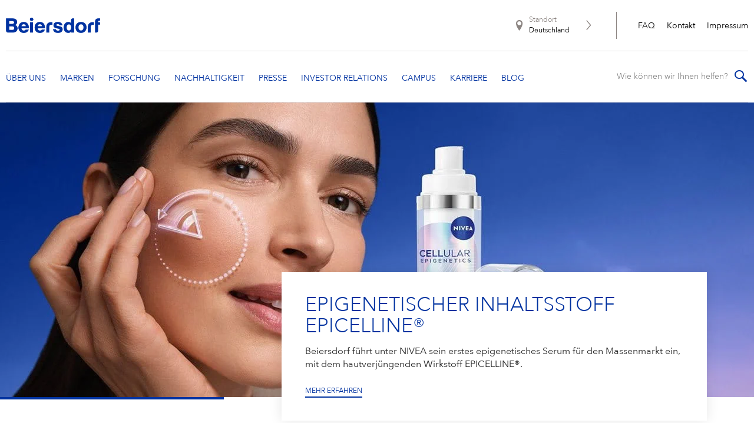

--- FILE ---
content_type: text/html; charset=utf-8
request_url: https://www.beiersdorf.de/
body_size: 20470
content:

<!DOCTYPE html>
<html dir="ltr" lang="de-DE">
<!--   
                  server:   prd-cw-cd-de 
                  instance: Prod.CD
                  site:     Bdf_Corporate_Website_Germany 
                  language: de-DE 
                  id:       {240FE3AB-CC0D-D368-999B-ADB7C0795BD8}
                  template: Home
                  version:  151
                -->
<head>
    <meta charset="utf-8" />
    <link rel="icon" href="/dist/bdfcw/favicon.ico" type="image/ico">
    <meta http-equiv="X-UA-Compatible" content="IE=edge,chrome=1">
    <meta name="viewport" content="width=device-width, initial-scale=1.0">

    <script type="text/javascript">
        var metaTag = document.querySelector("meta[name=viewport]");
        if (window.innerWidth >= 768) {
            var ratio = window.innerWidth / 1440;
            if (ratio > 1.0) {
                ratio = 1.0;
            }
            metaTag.setAttribute('content', 'width=1440, initial-scale=' + ratio);
        }
    </script>

        <link rel="stylesheet" href="/dist/uikit/css/uikit.min.css?202508190848" />
        <link rel="stylesheet" href="/dist/bdfcw/styles-ltr.css?202601260938" />


    <title>Beiersdorf – Hautpflege als Herzensangelegenheit</title><meta name="keywords" content="Hautpflege, Hautpflegeunternehmen, Markenportfolio, NIVEA, NIVEA MEN, Eucerin, La Prairie, Labello, Hansaplast, Innovationen, Konsumenten, Bedürfnisse"><meta name="description" content="Hautpflege ist unsere große Leidenschaft. Wir forschen und entwickeln, damit unsere globalen Marken den regionalen Wünschen unserer Verbraucher entsprechen."><meta name="msvalidate.01" content="2CB14D67A4121AA97B69B238DA7310CE"><meta property="og:title" content="Beiersdorf - Hautpflege als Herzensangelegenheit"><meta property="og:description" content="Hautpflege ist unsere große Leidenschaft. Wir forschen und entwickeln, damit unsere globalen Marken den regionalen Wünschen unserer Verbraucher entsprechen."><meta property="og:url" content="https://www.beiersdorf.de/"><meta property="og:type" content="website"><meta property="og:locale" content="de_DE"><meta property="og:image" content="/~/media/asset-silo/3/0/3/c048acf0e79d4c72af26c72021a3f082-screen.jpg">
    <script type="text/javascript" data-cmp-ab="1">window.cmp_customlanguages = [{"l":"DE-AT","i":"at","r":0,"t":""},{"l":"FR-BE","i":"be","r":0,"t":"FR"},{"l":"NL-BE","i":"be","r":0,"t":"NL"},{"l":"EN-GB","i":"gb","r":0,"t":"EN"},{"l":"FR-CH","i":"ch","r":0,"t":"FR-ch"},{"l":"DE-CH","i":"ch","r":0,"t":"DE"},{"l":"EN-IE","i":"ir","r":0,"t":"EN"},{"l":"DE-SW","i":"de","r":0,"t":"DE"},{"l":"DE-DE","i":"de","r":0,"t":"DE"},{"l":"TH-TH","i":"th","r":0,"t":"TH"},{"l":"PT-BR","i":"br","r":0,"t":"PT"},{"l":"EN-SW","i":"en","r":0,"t":"EN"},{"l":"DE-APP","i":"de","r":0,"t":"DE-app"}];</script>
<script>if(!("gdprAppliesGlobally" in window)){window.gdprAppliesGlobally=true}if(!("cmp_id" in window)||window.cmp_id<1){window.cmp_id=0}if(!("cmp_cdid" in window)){window.cmp_cdid="b331174b82c8"}if(!("cmp_params" in window)){window.cmp_params=""}if(!("cmp_host" in window)){window.cmp_host="c.delivery.consentmanager.net"}if(!("cmp_cdn" in window)){window.cmp_cdn="cdn.consentmanager.net"}if(!("cmp_proto" in window)){window.cmp_proto="https:"}if(!("cmp_codesrc" in window)){window.cmp_codesrc="1"}window.cmp_getsupportedLangs=function(){var b=["DE","EN","FR","IT","NO","DA","FI","ES","PT","RO","BG","ET","EL","GA","HR","LV","LT","MT","NL","PL","SV","SK","SL","CS","HU","RU","SR","ZH","TR","UK","AR","BS"];if("cmp_customlanguages" in window){for(var a=0;a<window.cmp_customlanguages.length;a++){b.push(window.cmp_customlanguages[a].l.toUpperCase())}}return b};window.cmp_getRTLLangs=function(){var a=["AR"];if("cmp_customlanguages" in window){for(var b=0;b<window.cmp_customlanguages.length;b++){if("r" in window.cmp_customlanguages[b]&&window.cmp_customlanguages[b].r){a.push(window.cmp_customlanguages[b].l)}}}return a};window.cmp_getlang=function(a){if(typeof(a)!="boolean"){a=true}if(a&&typeof(cmp_getlang.usedlang)=="string"&&cmp_getlang.usedlang!==""){return cmp_getlang.usedlang}return window.cmp_getlangs()[0]};window.cmp_extractlang=function(a){if(a.indexOf("cmplang=")!=-1){a=a.substr(a.indexOf("cmplang=")+8,2).toUpperCase();if(a.indexOf("&")!=-1){a=a.substr(0,a.indexOf("&"))}}else{a=""}return a};window.cmp_getlangs=function(){var g=window.cmp_getsupportedLangs();var c=[];var f=location.hash;var e=location.search;var j="cmp_params" in window?window.cmp_params:"";var a="languages" in navigator?navigator.languages:[];if(cmp_extractlang(f)!=""){c.push(cmp_extractlang(f))}else{if(cmp_extractlang(e)!=""){c.push(cmp_extractlang(e))}else{if(cmp_extractlang(j)!=""){c.push(cmp_extractlang(j))}else{if("cmp_setlang" in window&&window.cmp_setlang!=""){c.push(window.cmp_setlang.toUpperCase())}else{if("cmp_langdetect" in window&&window.cmp_langdetect==1){c.push(window.cmp_getPageLang())}else{if(a.length>0){for(var d=0;d<a.length;d++){c.push(a[d])}}if("language" in navigator){c.push(navigator.language)}if("userLanguage" in navigator){c.push(navigator.userLanguage)}}}}}}var h=[];for(var d=0;d<c.length;d++){var b=c[d].toUpperCase();if(b.length<2){continue}if(g.indexOf(b)!=-1){h.push(b)}else{if(b.indexOf("-")!=-1){b=b.substr(0,2)}if(g.indexOf(b)!=-1){h.push(b)}}}if(h.length==0&&typeof(cmp_getlang.defaultlang)=="string"&&cmp_getlang.defaultlang!==""){return[cmp_getlang.defaultlang.toUpperCase()]}else{return h.length>0?h:["EN"]}};window.cmp_getPageLangs=function(){var a=window.cmp_getXMLLang();if(a!=""){a=[a.toUpperCase()]}else{a=[]}a=a.concat(window.cmp_getLangsFromURL());return a.length>0?a:["EN"]};window.cmp_getPageLang=function(){var a=window.cmp_getPageLangs();return a.length>0?a[0]:""};window.cmp_getLangsFromURL=function(){var c=window.cmp_getsupportedLangs();var b=location;var m="toUpperCase";var g=b.hostname[m]()+".";var a=b.pathname[m]()+"/";var f=[];for(var e=0;e<c.length;e++){var j=a.substring(0,c[e].length+1);if(g.substring(0,c[e].length+1)==c[e]+"."){f.push(c[e][m]())}else{if(c[e].length==5){var k=c[e].substring(3,5)+"-"+c[e].substring(0,2);if(g.substring(0,k.length+1)==k+"."){f.push(c[e][m]())}}else{if(j==c[e]+"/"||j=="/"+c[e]){f.push(c[e][m]())}else{if(j==c[e].replace("-","/")+"/"||j=="/"+c[e].replace("-","/")){f.push(c[e][m]())}else{if(c[e].length==5){var k=c[e].substring(3,5)+"-"+c[e].substring(0,2);var h=a.substring(0,k.length+1);if(h==k+"/"||h==k.replace("-","/")+"/"){f.push(c[e][m]())}}}}}}}return f};window.cmp_getXMLLang=function(){var c=document.getElementsByTagName("html");if(c.length>0){var c=c[0]}else{c=document.documentElement}if(c&&c.getAttribute){var a=c.getAttribute("xml:lang");if(typeof(a)!="string"||a==""){a=c.getAttribute("lang")}if(typeof(a)=="string"&&a!=""){var b=window.cmp_getsupportedLangs();return b.indexOf(a.toUpperCase())!=-1?a:""}else{return""}}};(function(){var B=document;var C=B.getElementsByTagName;var o=window;var t="";var h="";var k="";var D=function(e){var i="cmp_"+e;e="cmp"+e+"=";var d="";var l=e.length;var G=location;var H=G.hash;var w=G.search;var u=H.indexOf(e);var F=w.indexOf(e);if(u!=-1){d=H.substring(u+l,9999)}else{if(F!=-1){d=w.substring(F+l,9999)}else{return i in o&&typeof(o[i])!=="function"?o[i]:""}}var E=d.indexOf("&");if(E!=-1){d=d.substring(0,E)}return d};var j=D("lang");if(j!=""){t=j;k=t}else{if("cmp_getlang" in o){t=o.cmp_getlang().toLowerCase();h=o.cmp_getlangs().slice(0,3).join("_");k=o.cmp_getPageLangs().slice(0,3).join("_");if("cmp_customlanguages" in o){var m=o.cmp_customlanguages;for(var x=0;x<m.length;x++){var a=m[x].l.toLowerCase();if(a==t){t="en"}}}}}var q=("cmp_proto" in o)?o.cmp_proto:"https:";if(q!="http:"&&q!="https:"){q="https:"}var n=("cmp_ref" in o)?o.cmp_ref:location.href;if(n.length>300){n=n.substring(0,300)}var z=function(d){var I=B.createElement("script");I.setAttribute("data-cmp-ab","1");I.type="text/javascript";I.async=true;I.src=d;var H=["body","div","span","script","head"];var w="currentScript";var F="parentElement";var l="appendChild";var G="body";if(B[w]&&B[w][F]){B[w][F][l](I)}else{if(B[G]){B[G][l](I)}else{for(var u=0;u<H.length;u++){var E=C(H[u]);if(E.length>0){E[0][l](I);break}}}}};var b=D("design");var c=D("regulationkey");var y=D("gppkey");var s=D("att");var f=o.encodeURIComponent;var g=false;try{g=B.cookie.length>0}catch(A){g=false}var p=q+"//"+o.cmp_host+"/delivery/cmp.php?";p+=("cmp_id" in o&&o.cmp_id>0?"id="+o.cmp_id:"")+("cmp_cdid" in o?"&cdid="+o.cmp_cdid:"")+"&h="+f(n);p+=(b!=""?"&cmpdesign="+f(b):"")+(c!=""?"&cmpregulationkey="+f(c):"")+(y!=""?"&cmpgppkey="+f(y):"");p+=(s!=""?"&cmpatt="+f(s):"")+("cmp_params" in o?"&"+o.cmp_params:"")+(g?"&__cmpfcc=1":"");z(p+"&l="+f(t)+"&ls="+f(h)+"&lp="+f(k)+"&o="+(new Date()).getTime());var r="js";var v=D("debugunminimized")!=""?"":".min";if(D("debugcoverage")=="1"){r="instrumented";v=""}if(D("debugtest")=="1"){r="jstests";v=""}z(q+"//"+o.cmp_cdn+"/delivery/"+r+"/cmp_final"+v+".js")})();window.cmp_addFrame=function(b){if(!window.frames[b]){if(document.body){var a=document.createElement("iframe");a.style.cssText="display:none";if("cmp_cdn" in window&&"cmp_ultrablocking" in window&&window.cmp_ultrablocking>0){a.src="//"+window.cmp_cdn+"/delivery/empty.html"}a.name=b;a.setAttribute("title","Intentionally hidden, please ignore");a.setAttribute("role","none");a.setAttribute("tabindex","-1");document.body.appendChild(a)}else{window.setTimeout(window.cmp_addFrame,10,b)}}};window.cmp_rc=function(c,b){var l="";try{l=document.cookie}catch(h){l=""}var j="";var f=0;var g=false;while(l!=""&&f<100){f++;while(l.substr(0,1)==" "){l=l.substr(1,l.length)}var k=l.substring(0,l.indexOf("="));if(l.indexOf(";")!=-1){var m=l.substring(l.indexOf("=")+1,l.indexOf(";"))}else{var m=l.substr(l.indexOf("=")+1,l.length)}if(c==k){j=m;g=true}var d=l.indexOf(";")+1;if(d==0){d=l.length}l=l.substring(d,l.length)}if(!g&&typeof(b)=="string"){j=b}return(j)};window.cmp_stub=function(){var a=arguments;__cmp.a=__cmp.a||[];if(!a.length){return __cmp.a}else{if(a[0]==="ping"){if(a[1]===2){a[2]({gdprApplies:gdprAppliesGlobally,cmpLoaded:false,cmpStatus:"stub",displayStatus:"hidden",apiVersion:"2.2",cmpId:31},true)}else{a[2](false,true)}}else{if(a[0]==="getUSPData"){a[2]({version:1,uspString:window.cmp_rc("__cmpccpausps","1---")},true)}else{if(a[0]==="getTCData"){__cmp.a.push([].slice.apply(a))}else{if(a[0]==="addEventListener"||a[0]==="removeEventListener"){__cmp.a.push([].slice.apply(a))}else{if(a.length==4&&a[3]===false){a[2]({},false)}else{__cmp.a.push([].slice.apply(a))}}}}}}};window.cmp_gpp_ping=function(){return{gppVersion:"1.1",cmpStatus:"stub",cmpDisplayStatus:"hidden",signalStatus:"not ready",supportedAPIs:["2:tcfeuv2","5:tcfcav1","7:usnat","8:usca","9:usva","10:usco","11:usut","12:usct"],cmpId:31,sectionList:[],applicableSections:[0],gppString:"",parsedSections:{}}};window.cmp_gppstub=function(){var c=arguments;__gpp.q=__gpp.q||[];if(!c.length){return __gpp.q}var h=c[0];var g=c.length>1?c[1]:null;var f=c.length>2?c[2]:null;var a=null;var j=false;if(h==="ping"){a=window.cmp_gpp_ping();j=true}else{if(h==="addEventListener"){__gpp.e=__gpp.e||[];if(!("lastId" in __gpp)){__gpp.lastId=0}__gpp.lastId++;var d=__gpp.lastId;__gpp.e.push({id:d,callback:g});a={eventName:"listenerRegistered",listenerId:d,data:true,pingData:window.cmp_gpp_ping()};j=true}else{if(h==="removeEventListener"){__gpp.e=__gpp.e||[];a=false;for(var e=0;e<__gpp.e.length;e++){if(__gpp.e[e].id==f){__gpp.e[e].splice(e,1);a=true;break}}j=true}else{__gpp.q.push([].slice.apply(c))}}}if(a!==null&&typeof(g)==="function"){g(a,j)}};window.cmp_msghandler=function(d){var a=typeof d.data==="string";try{var c=a?JSON.parse(d.data):d.data}catch(f){var c=null}if(typeof(c)==="object"&&c!==null&&"__cmpCall" in c){var b=c.__cmpCall;window.__cmp(b.command,b.parameter,function(h,g){var e={__cmpReturn:{returnValue:h,success:g,callId:b.callId}};d.source.postMessage(a?JSON.stringify(e):e,"*")})}if(typeof(c)==="object"&&c!==null&&"__uspapiCall" in c){var b=c.__uspapiCall;window.__uspapi(b.command,b.version,function(h,g){var e={__uspapiReturn:{returnValue:h,success:g,callId:b.callId}};d.source.postMessage(a?JSON.stringify(e):e,"*")})}if(typeof(c)==="object"&&c!==null&&"__tcfapiCall" in c){var b=c.__tcfapiCall;window.__tcfapi(b.command,b.version,function(h,g){var e={__tcfapiReturn:{returnValue:h,success:g,callId:b.callId}};d.source.postMessage(a?JSON.stringify(e):e,"*")},b.parameter)}if(typeof(c)==="object"&&c!==null&&"__gppCall" in c){var b=c.__gppCall;window.__gpp(b.command,function(h,g){var e={__gppReturn:{returnValue:h,success:g,callId:b.callId}};d.source.postMessage(a?JSON.stringify(e):e,"*")},"parameter" in b?b.parameter:null,"version" in b?b.version:1)}};window.cmp_setStub=function(a){if(!(a in window)||(typeof(window[a])!=="function"&&typeof(window[a])!=="object"&&(typeof(window[a])==="undefined"||window[a]!==null))){window[a]=window.cmp_stub;window[a].msgHandler=window.cmp_msghandler;window.addEventListener("message",window.cmp_msghandler,false)}};window.cmp_setGppStub=function(a){if(!(a in window)||(typeof(window[a])!=="function"&&typeof(window[a])!=="object"&&(typeof(window[a])==="undefined"||window[a]!==null))){window[a]=window.cmp_gppstub;window[a].msgHandler=window.cmp_msghandler;window.addEventListener("message",window.cmp_msghandler,false)}};if(!("cmp_noiframepixel" in window)){window.cmp_addFrame("__cmpLocator")}if((!("cmp_disableusp" in window)||!window.cmp_disableusp)&&!("cmp_noiframepixel" in window)){window.cmp_addFrame("__uspapiLocator")}if((!("cmp_disabletcf" in window)||!window.cmp_disabletcf)&&!("cmp_noiframepixel" in window)){window.cmp_addFrame("__tcfapiLocator")}if((!("cmp_disablegpp" in window)||!window.cmp_disablegpp)&&!("cmp_noiframepixel" in window)){window.cmp_addFrame("__gppLocator")}window.cmp_setStub("__cmp");if(!("cmp_disabletcf" in window)||!window.cmp_disabletcf){window.cmp_setStub("__tcfapi")}if(!("cmp_disableusp" in window)||!window.cmp_disableusp){window.cmp_setStub("__uspapi")}if(!("cmp_disablegpp" in window)||!window.cmp_disablegpp){window.cmp_setGppStub("__gpp")};</script>

    
    
    <script>dataLayer = window.dataLayer || []; dataLayer.push({'webPropertyIDLocal':'UA-44075908-3','domain':'beiersdorf.de'}); </script><!-- GLOBAL Google Tag Manager --><script>(function(w,d,s,l,i){w[l]=w[l]||[];w[l].push({'gtm.start':new Date().getTime(),event:'gtm.js'});var f=d.getElementsByTagName(s)[0],j=d.createElement(s),dl=l!='dataLayer'?'&l='+l:'';j.async=true;j.src='//tm-eu.beiersdorf.com/gtm.js?id='+i+dl;f.parentNode.insertBefore(j,f);})(window,document,'script','dataLayer','GTM-MC79F7');</script><!-- GLOBAL End Google Tag Manager --><!-- LOCAL Google Tag Manager --><script>(function(w,d,s,l,i){w[l]=w[l]||[];w[l].push({'gtm.start':new Date().getTime(),event:'gtm.js'});var f=d.getElementsByTagName(s)[0],j=d.createElement(s),dl=l!='dataLayer'?'&l='+l:'';j.async=true;j.src='//tm-eu.beiersdorf.com/gtm.js?id='+i+dl;f.parentNode.insertBefore(j,f);})(window,document,'script','dataLayer','GTM-NFCZMC');</script><!-- LOCAL End Google Tag Manager -->
</head>
<body class=" avenir-next transform-text ">
    <div id="site">
        <!-- GLOBAL Google Tag Manager NoScript --><noscript>    <iframe src='//tm-eu.beiersdorf.com/ns.html?id=GTM-MC79F7' height='0' width='0' style='display:none;visibility:hidden'>    </iframe></noscript><!-- GLOBAL End Google Tag Manager NoScript --><!-- LOCAL Google Tag Manager NoScript --><noscript>    <iframe src='//tm-eu.beiersdorf.com/ns.html?id=GTM-NFCZMC' height='0' width='0' style='display:none;visibility:hidden'>    </iframe></noscript><!-- LOCAL End Google Tag Manager NoScript -->
        
        
<div class="header-container">
    <header id="header" data-module="Header">
        <div class="cw-container">
            <div class="burger-menu">
                <span></span>
                <span></span>
                <span></span>
                <span></span>
                <span></span>
                <span></span>
            </div>
            <div class="main-row">
                    <div class="logo">
                        <a href="/">
                            <img data-src='/~/media/Beiersdorf/components/Beiersdorf-logo-new-header.png' data-srcset='/~/media/Beiersdorf/components/Beiersdorf-logo-new-header.png?mw=210&hash=B3975ACDFF39F55AA5D6A73A44D98D2B 210w, /~/media/Beiersdorf/components/Beiersdorf-logo-new-header.png?mw=420&hash=9625C0D0B06E10B953D1A200B5F3B0A8 420w, /~/media/Beiersdorf/components/Beiersdorf-logo-new-header.png?mw=630&hash=645A289F0121127B5BE6D9ABF1C69C3D 630w' alt='' class='img' uk-img='' >
                        </a>
                    </div>
                <div class="country-wrapper desktop-navigation">
                    
                    
<a href="https://www.beiersdorf.com/meta-pages/int-website-selection" >        <div class="country-selector">
            <div class="location-logo"></div>
            <div class="location-label">Standort</div>
            <div class="location">Deutschland</div>
            <div class="arrow-right"></div>
        </div>
</a>
                    
    <ul class="meta-navigation">
            <li>
                <a href="/meta-pages/faq/ueberblick" title="FAQ" >FAQ</a>
            </li>
            <li>
                <a href="/meta-pages/kontakt/kontaktformular" title="Kontakt" >Kontakt</a>
            </li>
            <li>
                <a href="/meta-pages/impressum" title="Impressum" >Impressum</a>
            </li>
    </ul>

                </div>
            </div>

            <div class="nav-row">
                
    <nav class="cw-header-nav">
        <ul class="cw-nav-first-level">
                <li class="cw-nav-first-level__item">
                    


<a class="cw-nav-first-level__link" href="#" data-title="Über uns">
    <span class="arrow-down"></span>
</a>

    <div class="cw-flyout-content cw-teaser-include ">
        <div class="cw-container">
                <ul class="cw-nav-second-level row children-count-3">
                        <li class="cw-nav-second-level__item">
                            

<a href="/ueber-uns" class='has-subitems' title="&#220;ber uns">
    &#220;ber uns

        <span class="arrow-down"></span>
</a>

    <ul class="cw-nav-third-level">
        <li class="cw-nav-third-level__item mobile-only">
            <a href="/ueber-uns" title="&#220;ber uns">
                &#220;ber uns
            </a>
        </li>
            <li class="cw-nav-third-level__item">
                

<a href="/ueber-uns/unser-profil/strategie" class='' title="Unsere Strategie">
    Unsere Strategie

</a>


            </li>
            <li class="cw-nav-third-level__item">
                

<a href="/ueber-uns/unser-profil/unser-purpose" class='' title="Unser Purpose">
    Unser Purpose

</a>


            </li>
            <li class="cw-nav-third-level__item">
                

<a href="/ueber-uns/unser-profil/unsere-core-values" class='' title="Unsere Core Values">
    Unsere Core Values

</a>


            </li>
            <li class="cw-nav-third-level__item">
                

<a href="/ueber-uns/unser-profil/unser-management-team" class='' title="Unser Management Team">
    Unser Management Team

</a>


            </li>
            <li class="cw-nav-third-level__item">
                

<a href="/ueber-uns/unser-profil/aufsichtsrat" class='' title="Unser Aufsichtsrat">
    Unser Aufsichtsrat

</a>


            </li>
            <li class="cw-nav-third-level__item">
                

<a href="/ueber-uns/unser-profil/diversity-equity-inclusion" class='' title="Unser Diversity Commitment">
    Unser Diversity Commitment

</a>


            </li>
    </ul>

                        </li>
                        <li class="cw-nav-second-level__item">
                            

<a href="/ueber-uns/unsere-geschichte/meilensteine" class='has-subitems' title="Unsere Geschichte">
    Unsere Geschichte

        <span class="arrow-down"></span>
</a>

    <ul class="cw-nav-third-level">
        <li class="cw-nav-third-level__item mobile-only">
            <a href="/ueber-uns/unsere-geschichte/meilensteine" title="Unsere Geschichte">
                Unsere Geschichte
            </a>
        </li>
            <li class="cw-nav-third-level__item">
                

<a href="/ueber-uns/unsere-geschichte/meilensteine" class='' title="Meilensteine">
    Meilensteine

</a>


            </li>
            <li class="cw-nav-third-level__item">
                

<a href="/ueber-uns/unsere-geschichte/gruendungsgeschichte" class='' title="Gr&#252;ndungsgeschichte">
    Gr&#252;ndungsgeschichte

</a>


            </li>
            <li class="cw-nav-third-level__item">
                

<a href="/ueber-uns/unsere-geschichte/persoenlichkeiten" class='' title="Pers&#246;nlichkeiten">
    Pers&#246;nlichkeiten

</a>


            </li>
            <li class="cw-nav-third-level__item">
                

<a href="/ueber-uns/unsere-geschichte/internationale-entwicklung" class='' title="Internationale Entwicklung">
    Internationale Entwicklung

</a>


            </li>
            <li class="cw-nav-third-level__item">
                

<a href="/ueber-uns/unsere-geschichte/beiersdorf-chronicle" class='' title="Beiersdorf Chronicle">
    Beiersdorf Chronicle

</a>


            </li>
    </ul>

                        </li>
                        <li class="cw-nav-second-level__item">
                            

<a href="/ueber-uns/beiersdorf-global" class='' title="Beiersdorf weltweit">
    Beiersdorf weltweit

</a>


                        </li>
                </ul>
        </div>
    </div>

                </li>
                <li class="cw-nav-first-level__item">
                    


<a class="cw-nav-first-level__link" href="#" data-title="Marken">
    <span class="arrow-down"></span>
</a>

    <div class="cw-flyout-content cw-teaser-include ">
        <div class="cw-container">
                <ul class="cw-nav-second-level row children-count-2">
                        <li class="cw-nav-second-level__item">
                            

<a href="/marken" class='has-subitems' title="Unsere Marken">
    Unsere Marken

        <span class="arrow-down"></span>
</a>

    <ul class="cw-nav-third-level">
        <li class="cw-nav-third-level__item mobile-only">
            <a href="/marken" title="Unsere Marken">
                Unsere Marken
            </a>
        </li>
            <li class="cw-nav-third-level__item">
                

<a href="/marken/nivea" class='' title="NIVEA">
    NIVEA

</a>


            </li>
            <li class="cw-nav-third-level__item">
                

<a href="/marken/eucerin" class='' title="Eucerin">
    Eucerin

</a>


            </li>
            <li class="cw-nav-third-level__item">
                

<a href="/marken/hansaplast" class='' title="Hansaplast">
    Hansaplast

</a>


            </li>
            <li class="cw-nav-third-level__item">
                

<a href="/marken/la-prairie" class='' title="La Prairie">
    La Prairie

</a>


            </li>
            <li class="cw-nav-third-level__item">
                

<a href="/marken/chantecaille" class='' title="Chantecaille">
    Chantecaille

</a>


            </li>
            <li class="cw-nav-third-level__item">
                

<a href="/marken/tesa" class='' title="tesa">
    tesa

</a>


            </li>
            <li class="cw-nav-third-level__item">
                

<a href="/marken/weitere-ikonische-marken" class='' title="Weitere Ikonische Marken">
    Weitere Ikonische Marken

</a>


            </li>
    </ul>

                        </li>
                        <li class="cw-nav-second-level__item">
                            

<a href="/marken/markengeschichte/nivea" class='has-subitems' title="Markengeschichte">
    Markengeschichte

        <span class="arrow-down"></span>
</a>

    <ul class="cw-nav-third-level">
        <li class="cw-nav-third-level__item mobile-only">
            <a href="/marken/markengeschichte/nivea" title="Markengeschichte">
                Markengeschichte
            </a>
        </li>
            <li class="cw-nav-third-level__item">
                

<a href="/marken/markengeschichte/nivea" class='' title="NIVEA">
    NIVEA

</a>


            </li>
            <li class="cw-nav-third-level__item">
                

<a href="/marken/markengeschichte/eucerin" class='' title="Eucerin">
    Eucerin

</a>


            </li>
            <li class="cw-nav-third-level__item">
                

<a href="/marken/markengeschichte/hansaplast" class='' title="Hansaplast">
    Hansaplast

</a>


            </li>
            <li class="cw-nav-third-level__item">
                

<a href="/marken/markengeschichte/la-prairie" class='' title="La Prairie">
    La Prairie

</a>


            </li>
            <li class="cw-nav-third-level__item">
                

<a href="/marken/markengeschichte/labello" class='' title="Labello">
    Labello

</a>


            </li>
            <li class="cw-nav-third-level__item">
                

<a href="/marken/markengeschichte/8x4" class='' title="8X4">
    8X4

</a>


            </li>
            <li class="cw-nav-third-level__item">
                

<a href="/marken/markengeschichte/florena" class='' title="Florena">
    Florena

</a>


            </li>
            <li class="cw-nav-third-level__item">
                

<a href="/marken/markengeschichte/werbefilmklassiker" class='' title="Werbefilmklassiker">
    Werbefilmklassiker

</a>


            </li>
            <li class="cw-nav-third-level__item">
                

<a href="/marken/markengeschichte/nivea-ball" class='' title="NIVEA Ball">
    NIVEA Ball

</a>


            </li>
    </ul>

                        </li>
                </ul>
        </div>
    </div>

                </li>
                <li class="cw-nav-first-level__item">
                    


<a class="cw-nav-first-level__link" href="#" data-title="Forschung">
    <span class="arrow-down hduhjh"></span>
</a>

    <div class="cw-flyout-content cw-flyout-content--overview">

        <div class="cw-container">
<a href="/forschung/ueberblick" class="overview-link" >                        <span class="title">Überblick</span>
</a>                <ul class="cw-nav-second-level row children-count-5">
                        <li class="cw-nav-second-level__item">
                            

<a href="/forschung/unsere-forschung-im-ueberblick/zahlen-und-fakten" class='has-subitems' title="Unsere Forschung und Entwicklung auf einen Blick">
    Unsere Forschung und Entwicklung auf einen Blick

        <span class="arrow-down"></span>
</a>

    <ul class="cw-nav-third-level">
        <li class="cw-nav-third-level__item mobile-only">
            <a href="/forschung/unsere-forschung-im-ueberblick/zahlen-und-fakten" title="Unsere Forschung und Entwicklung auf einen Blick">
                Unsere Forschung und Entwicklung auf einen Blick
            </a>
        </li>
            <li class="cw-nav-third-level__item">
                

<a href="/forschung/unsere-forschung-im-ueberblick/zahlen-und-fakten" class='' title="Zahlen &amp; Fakten">
    Zahlen &amp; Fakten

</a>


            </li>
            <li class="cw-nav-third-level__item">
                

<a href="/forschung/unsere-forschung-im-ueberblick/standorte" class='' title="Standorte">
    Standorte

</a>


            </li>
    </ul>

                        </li>
                        <li class="cw-nav-second-level__item">
                            

<a href="/forschung/unsere-kompetenz/hautforschung" class='has-subitems' title="Unsere Kompetenz">
    Unsere Kompetenz

        <span class="arrow-down"></span>
</a>

    <ul class="cw-nav-third-level">
        <li class="cw-nav-third-level__item mobile-only">
            <a href="/forschung/unsere-kompetenz/hautforschung" title="Unsere Kompetenz">
                Unsere Kompetenz
            </a>
        </li>
            <li class="cw-nav-third-level__item">
                

<a href="/forschung/unsere-kompetenz/hautforschung" class='' title="Hautforschung">
    Hautforschung

</a>


            </li>
            <li class="cw-nav-third-level__item">
                

<a href="/forschung/unsere-kompetenz/coenzym-q10" class='' title="Coenzym Q10">
    Coenzym Q10

</a>


            </li>
            <li class="cw-nav-third-level__item">
                

<a href="/forschung/unsere-kompetenz/epigenetik" class='' title="Epigenetik">
    Epigenetik

</a>


            </li>
            <li class="cw-nav-third-level__item">
                

<a href="/forschung/unsere-kompetenz/mikrobiom" class='' title="Hautmikrobiom">
    Hautmikrobiom

</a>


            </li>
            <li class="cw-nav-third-level__item">
                

<a href="/forschung/unsere-kompetenz/forschung-nach-alternativen-zu-tierversuchen" class='' title="​Forschung nach Alternativen zu Tierversuchen">
    ​Forschung nach Alternativen zu Tierversuchen

</a>


            </li>
            <li class="cw-nav-third-level__item">
                

<a href="/forschung/unsere-kompetenz/produkt-und-verbraucher-innenforschung" class='' title="Produkt- &amp; Verbraucher*innenforschung">
    Produkt- &amp; Verbraucher*innenforschung

</a>


            </li>
    </ul>

                        </li>
                        <li class="cw-nav-second-level__item">
                            

<a href="/forschung/unsere-arbeitsweise/naehe-zum-verbraucher-innen" class='has-subitems' title="Unsere Arbeitsweise">
    Unsere Arbeitsweise

        <span class="arrow-down"></span>
</a>

    <ul class="cw-nav-third-level">
        <li class="cw-nav-third-level__item mobile-only">
            <a href="/forschung/unsere-arbeitsweise/naehe-zum-verbraucher-innen" title="Unsere Arbeitsweise">
                Unsere Arbeitsweise
            </a>
        </li>
            <li class="cw-nav-third-level__item">
                

<a href="/forschung/unsere-arbeitsweise/naehe-zum-verbraucher-innen" class='' title="N&#228;he zu unseren Verbraucher*innen">
    N&#228;he zu unseren Verbraucher*innen

</a>


            </li>
            <li class="cw-nav-third-level__item">
                

<a href="/forschung/unsere-arbeitsweise/open-innovation" class='' title="Open Innovation">
    Open Innovation

</a>


            </li>
            <li class="cw-nav-third-level__item">
                

<a href="/forschung/unsere-arbeitsweise/beiersdorf-connect" class='' title="Beiersdorf Connect">
    Beiersdorf Connect

</a>


            </li>
    </ul>

                        </li>
                        <li class="cw-nav-second-level__item">
                            

<a href="/forschung/unsere-innovationen/wirkstoffe-und-produkte" class='has-subitems' title="Unsere Innovationen">
    Unsere Innovationen

        <span class="arrow-down"></span>
</a>

    <ul class="cw-nav-third-level">
        <li class="cw-nav-third-level__item mobile-only">
            <a href="/forschung/unsere-innovationen/wirkstoffe-und-produkte" title="Unsere Innovationen">
                Unsere Innovationen
            </a>
        </li>
            <li class="cw-nav-third-level__item">
                

<a href="/forschung/unsere-innovationen/wirkstoffe-und-produkte" class='' title="Wirkstoffe &amp; Produkte">
    Wirkstoffe &amp; Produkte

</a>


            </li>
    </ul>

                        </li>
                        <li class="cw-nav-second-level__item">
                            

<a href="/forschung/studien-und-publikationen/publikationen" class='' title="Studien &amp; Publikationen">
    Studien &amp; Publikationen

</a>


                        </li>
                </ul>
        </div>
    </div>


                </li>
                <li class="cw-nav-first-level__item">
                    


<a class="cw-nav-first-level__link" href="#" data-title="Nachhaltigkeit">
    <span class="arrow-down hduhjh"></span>
</a>

    <div class="cw-flyout-content cw-flyout-content--overview">

        <div class="cw-container">
<a href="/nachhaltigkeit/ueberblick" class="overview-link" >                        <span class="title">Überblick</span>
</a>                <ul class="cw-nav-second-level row children-count-5">
                        <li class="cw-nav-second-level__item">
                            

<a href="/nachhaltigkeit/unsere-verantwortung/strategie" class='has-subitems' title="Unsere Strategie">
    Unsere Strategie

        <span class="arrow-down"></span>
</a>

    <ul class="cw-nav-third-level">
        <li class="cw-nav-third-level__item mobile-only">
            <a href="/nachhaltigkeit/unsere-verantwortung/strategie" title="Unsere Strategie">
                Unsere Strategie
            </a>
        </li>
            <li class="cw-nav-third-level__item">
                

<a href="/nachhaltigkeit/unsere-verantwortung/ziele" class='' title="Unsere Ziele">
    Unsere Ziele

</a>


            </li>
            <li class="cw-nav-third-level__item">
                

<a href="/nachhaltigkeit/unsere-verantwortung/care-beyond-skin-day" class='' title="CARE BEYOND SKIN Day">
    CARE BEYOND SKIN Day

</a>


            </li>
            <li class="cw-nav-third-level__item">
                

<a href="/nachhaltigkeit/unsere-verantwortung/management-team" class='' title="Management Team">
    Management Team

</a>


            </li>
            <li class="cw-nav-third-level__item">
                

<a href="/nachhaltigkeit/unsere-verantwortung/mitgliedschaften-und-kooperationen" class='' title="Mitgliedschaften &amp; Kooperationen">
    Mitgliedschaften &amp; Kooperationen

</a>


            </li>
    </ul>

                        </li>
                        <li class="cw-nav-second-level__item">
                            

<a href="/nachhaltigkeit/environment" class='has-subitems' title="Environment">
    Environment

        <span class="arrow-down"></span>
</a>

    <ul class="cw-nav-third-level">
        <li class="cw-nav-third-level__item mobile-only">
            <a href="/nachhaltigkeit/environment" title="Environment">
                Environment
            </a>
        </li>
            <li class="cw-nav-third-level__item">
                

<a href="/nachhaltigkeit/environment/climate-caring-future" class='' title="For a Climate Caring Future">
    For a Climate Caring Future

</a>


            </li>
            <li class="cw-nav-third-level__item">
                

<a href="/nachhaltigkeit/environment/fully-circular-resources" class='' title="For Fully Circular Resources">
    For Fully Circular Resources

</a>


            </li>
            <li class="cw-nav-third-level__item">
                

<a href="/nachhaltigkeit/environment/sustainable-land-use" class='' title="For Sustainable Land Use">
    For Sustainable Land Use

</a>


            </li>
            <li class="cw-nav-third-level__item">
                

<a href="/nachhaltigkeit/environment/regenerative-water-environments" class='' title="For Regenerative Water Environments">
    For Regenerative Water Environments

</a>


            </li>
    </ul>

                        </li>
                        <li class="cw-nav-second-level__item">
                            

<a href="/nachhaltigkeit/society" class='has-subitems' title="Society">
    Society

        <span class="arrow-down"></span>
</a>

    <ul class="cw-nav-third-level">
        <li class="cw-nav-third-level__item mobile-only">
            <a href="/nachhaltigkeit/society" title="Society">
                Society
            </a>
        </li>
            <li class="cw-nav-third-level__item">
                

<a href="/nachhaltigkeit/society/for-an-inclusive-society" class='' title="For An Inclusive Society">
    For An Inclusive Society

</a>


            </li>
            <li class="cw-nav-third-level__item">
                

<a href="/nachhaltigkeit/society/empowering-girls" class='' title="Empowering Girls">
    Empowering Girls

</a>


            </li>
            <li class="cw-nav-third-level__item">
                

<a href="/nachhaltigkeit/society/care-beyond-skin-beierdorfs-internationales-covid-19-hilfsprogramm/women-in-circularity" class='' title="Women in Circularity">
    Women in Circularity

</a>


            </li>
            <li class="cw-nav-third-level__item">
                

<a href="/nachhaltigkeit/society/employees-along-our-entire-value-chain" class='' title="For Employees along our entire Value Chain">
    For Employees along our entire Value Chain

</a>


            </li>
    </ul>

                        </li>
                        <li class="cw-nav-second-level__item">
                            

<a href="/nachhaltigkeit/consumer" class='has-subitems' title="Consumer">
    Consumer

        <span class="arrow-down"></span>
</a>

    <ul class="cw-nav-third-level">
        <li class="cw-nav-third-level__item mobile-only">
            <a href="/nachhaltigkeit/consumer" title="Consumer">
                Consumer
            </a>
        </li>
            <li class="cw-nav-third-level__item">
                

<a href="/nachhaltigkeit/consumer/for-consumer-health-and-wellbeing" class='' title="For Consumer Health and Wellbeing">
    For Consumer Health and Wellbeing

</a>


            </li>
            <li class="cw-nav-third-level__item">
                

<a href="/nachhaltigkeit/consumer/eco-beauty-score" class='' title="EcoBeautyScore">
    EcoBeautyScore

</a>


            </li>
    </ul>

                        </li>
                        <li class="cw-nav-second-level__item">
                            

<a href="/nachhaltigkeit/reporting/nachhaltigkeitsberichterstattung" class='has-subitems' title="Nachhaltigkeitsberichterstattung">
    Nachhaltigkeitsberichterstattung

        <span class="arrow-down"></span>
</a>

    <ul class="cw-nav-third-level">
        <li class="cw-nav-third-level__item mobile-only">
            <a href="/nachhaltigkeit/reporting/nachhaltigkeitsberichterstattung" title="Nachhaltigkeitsberichterstattung">
                Nachhaltigkeitsberichterstattung
            </a>
        </li>
            <li class="cw-nav-third-level__item">
                

<a href="/nachhaltigkeit/reporting/highlights-2024" class='' title="Highlights Nachhaltigkeit 2024">
    Highlights Nachhaltigkeit 2024

</a>


            </li>
            <li class="cw-nav-third-level__item">
                

<a href="https://reports.beiersdorf.com/geschaeftsbericht/2024/zusammengefasster-lagebericht/nichtfinanzielle-erklaerung/allgemeine-informationen/grundlagen-fuer-die-erstellung.html" class='' title="Nichtfinanzielle Erkl&#228;rung 2024">
    Nichtfinanzielle Erkl&#228;rung 2024

</a>


            </li>
            <li class="cw-nav-third-level__item">
                

<a href="/nachhaltigkeit/reporting/climate-transition-plan" class='' title="Climate Transition Plan">
    Climate Transition Plan

</a>


            </li>
            <li class="cw-nav-third-level__item">
                

<a href="/nachhaltigkeit/reporting/downloads" class='' title="Download Center">
    Download Center

</a>


            </li>
            <li class="cw-nav-third-level__item">
                

<a href="/nachhaltigkeit/reporting/stoerfallinformationen" class='' title="St&#246;rfallinformationen">
    St&#246;rfallinformationen

</a>


            </li>
    </ul>

                        </li>
                </ul>
        </div>
    </div>


                </li>
                <li class="cw-nav-first-level__item">
                    


<a class="cw-nav-first-level__link" href="#" data-title="Presse">
    <span class="arrow-down hduhjh"></span>
</a>

    <div class="cw-flyout-content ">

        <div class="cw-container">
                <ul class="cw-nav-second-level row children-count-1">
                        <li class="cw-nav-second-level__item">
                            

<a href="/presse" class='has-subitems' title="Presse">
    Presse

        <span class="arrow-down"></span>
</a>

    <ul class="cw-nav-third-level">
        <li class="cw-nav-third-level__item mobile-only">
            <a href="/presse" title="Presse">
                Presse
            </a>
        </li>
            <li class="cw-nav-third-level__item">
                

<a href="/presse/presse-informationen/alle-pressemitteilungen" class='' title="Pressemitteilungen">
    Pressemitteilungen

</a>


            </li>
            <li class="cw-nav-third-level__item">
                

<a href="/presse/download-center" class='' title="Download Center">
    Download Center

</a>


            </li>
            <li class="cw-nav-third-level__item">
                

<a href="/presse/pressekontakte" class='' title="Pressekontakte">
    Pressekontakte

</a>


            </li>
            <li class="cw-nav-third-level__item">
                

<a href="/meta-pages/faq/unternehmen" class='' title="FAQs &amp; Statements">
    FAQs &amp; Statements

</a>


            </li>
    </ul>

                        </li>
                </ul>
        </div>
    </div>


                </li>
                <li class="cw-nav-first-level__item">
                    


<a class="cw-nav-first-level__link" href="#" data-title="Investor Relations">
    <span class="arrow-down hduhjh"></span>
</a>

    <div class="cw-flyout-content cw-flyout-content--overview">

        <div class="cw-container">
<a href="/investor-relations/ueberblick" class="overview-link" >                        <span class="title">Überblick</span>
</a>                <ul class="cw-nav-second-level row children-count-6">
                        <li class="cw-nav-second-level__item">
                            

<a href="/investor-relations/aktie/aktienkurs" class='has-subitems' title="Aktie">
    Aktie

        <span class="arrow-down"></span>
</a>

    <ul class="cw-nav-third-level">
        <li class="cw-nav-third-level__item mobile-only">
            <a href="/investor-relations/aktie/aktienkurs" title="Aktie">
                Aktie
            </a>
        </li>
            <li class="cw-nav-third-level__item">
                

<a href="/investor-relations/aktie/aktienkurs" class='' title="Aktienkurs">
    Aktienkurs

</a>


            </li>
            <li class="cw-nav-third-level__item">
                

<a href="/investor-relations/aktie/struktur-der-aktionaer-innen" class='' title="Struktur der Aktion&#228;r*innen">
    Struktur der Aktion&#228;r*innen

</a>


            </li>
            <li class="cw-nav-third-level__item">
                

<a href="/investor-relations/aktie/renditerechner" class='' title="Renditerechner">
    Renditerechner

</a>


            </li>
            <li class="cw-nav-third-level__item">
                

<a href="/investor-relations/aktie/analyst-innen" class='' title="Analyst*innen">
    Analyst*innen

</a>


            </li>
            <li class="cw-nav-third-level__item">
                

<a href="/investor-relations/aktie/dividende" class='' title="Dividende">
    Dividende

</a>


            </li>
            <li class="cw-nav-third-level__item">
                

<a href="/investor-relations/aktie/aktienrueckkauf-2025" class='' title="Aktienr&#252;ckkauf 2025">
    Aktienr&#252;ckkauf 2025

</a>


            </li>
            <li class="cw-nav-third-level__item">
                

<a href="/investor-relations/aktie/aktienrueckkauf-2024" class='' title="Aktienr&#252;ckkauf 2024">
    Aktienr&#252;ckkauf 2024

</a>


            </li>
            <li class="cw-nav-third-level__item">
                

<a href="/investor-relations/aktie/factsheet" class='' title="Factsheet">
    Factsheet

</a>


            </li>
            <li class="cw-nav-third-level__item">
                

<a href="/investor-relations/aktie/prognose" class='' title="Prognose">
    Prognose

</a>


            </li>
            <li class="cw-nav-third-level__item">
                

<a href="/ueber-uns/unser-profil/strategie" class='' title="Unsere Strategie">
    Unsere Strategie

</a>


            </li>
            <li class="cw-nav-third-level__item">
                

<a href="/nachhaltigkeit" class='' title="Nachhaltigkeit">
    Nachhaltigkeit

</a>


            </li>
    </ul>

                        </li>
                        <li class="cw-nav-second-level__item">
                            

<a href="/investor-relations/finanzberichte/finanzmeldungen" class='has-subitems' title="Ver&#246;ffentlichungen">
    Ver&#246;ffentlichungen

        <span class="arrow-down"></span>
</a>

    <ul class="cw-nav-third-level">
        <li class="cw-nav-third-level__item mobile-only">
            <a href="/investor-relations/finanzberichte/finanzmeldungen" title="Ver&#246;ffentlichungen">
                Ver&#246;ffentlichungen
            </a>
        </li>
            <li class="cw-nav-third-level__item">
                

<a href="/investor-relations/finanzberichte/finanzmeldungen" class='' title="Finanzmeldungen">
    Finanzmeldungen

</a>


            </li>
            <li class="cw-nav-third-level__item">
                

<a href="https://reports.beiersdorf.com/geschaeftsbericht/2024" class='' title="Aktueller Gesch&#228;ftsbericht">
    Aktueller Gesch&#228;ftsbericht

</a>


            </li>
            <li class="cw-nav-third-level__item">
                

<a href="/investor-relations/finanzberichte/finanzberichte-und-praesentationen" class='' title="Finanzberichte &amp; Pr&#228;sentationen">
    Finanzberichte &amp; Pr&#228;sentationen

</a>


            </li>
            <li class="cw-nav-third-level__item">
                

<a href="/investor-relations/finanzberichte/finanzkalender" class='' title="​Finanzkalender 2026">
    ​Finanzkalender 2026

</a>


            </li>
            <li class="cw-nav-third-level__item">
                

<a href="/investor-relations/finanzberichte/ad-hoc-meldungen" class='' title="Ad-hoc-Meldungen">
    Ad-hoc-Meldungen

</a>


            </li>
            <li class="cw-nav-third-level__item">
                

<a href="/investor-relations/finanzberichte/directors-dealings" class='' title="Directors’ Dealings">
    Directors’ Dealings

</a>


            </li>
            <li class="cw-nav-third-level__item">
                

<a href="/investor-relations/finanzberichte/stimmrechtsmitteilungen" class='' title="Stimmrechtsmitteilungen">
    Stimmrechtsmitteilungen

</a>


            </li>
    </ul>

                        </li>
                        <li class="cw-nav-second-level__item">
                            

<a href="/investor-relations/corporate-governance/einleitung" class='has-subitems' title="Corporate Governance">
    Corporate Governance

        <span class="arrow-down"></span>
</a>

    <ul class="cw-nav-third-level">
        <li class="cw-nav-third-level__item mobile-only">
            <a href="/investor-relations/corporate-governance/einleitung" title="Corporate Governance">
                Corporate Governance
            </a>
        </li>
            <li class="cw-nav-third-level__item">
                

<a href="/investor-relations/corporate-governance/einleitung" class='' title="Bedeutung &amp; Berichterstattung">
    Bedeutung &amp; Berichterstattung

</a>


            </li>
            <li class="cw-nav-third-level__item">
                

<a href="/investor-relations/corporate-governance/entsprechenserklaerung" class='' title="Entsprechenserkl&#228;rung">
    Entsprechenserkl&#228;rung

</a>


            </li>
            <li class="cw-nav-third-level__item">
                

<a href="/investor-relations/corporate-governance/erklaerung-zur-unternehmensfuehrung" class='' title="Erkl&#228;rung zur Unternehmensf&#252;hrung">
    Erkl&#228;rung zur Unternehmensf&#252;hrung

</a>


            </li>
            <li class="cw-nav-third-level__item">
                

<a href="/investor-relations/corporate-governance/fuehrungsstruktur" class='' title="F&#252;hrungsstruktur, Satzung &amp; Gesch&#228;ftsordnungen">
    F&#252;hrungsstruktur, Satzung &amp; Gesch&#228;ftsordnungen

</a>


            </li>
            <li class="cw-nav-third-level__item">
                

<a href="/investor-relations/corporate-governance/verguetung-von-vorstand-und-aufsichtsrat" class='' title="Verg&#252;tung von Vorstand und Aufsichtsrat">
    Verg&#252;tung von Vorstand und Aufsichtsrat

</a>


            </li>
            <li class="cw-nav-third-level__item">
                

<a href="/investor-relations/corporate-governance/transparenz-rechnungslegung-abschlusspruefung" class='' title="Transparenz, Rechnungslegung &amp; Abschlusspr&#252;fung">
    Transparenz, Rechnungslegung &amp; Abschlusspr&#252;fung

</a>


            </li>
    </ul>

                        </li>
                        <li class="cw-nav-second-level__item">
                            

<a href="/investor-relations/compliance/einleitung" class='has-subitems' title="Compliance ">
    Compliance 

        <span class="arrow-down"></span>
</a>

    <ul class="cw-nav-third-level">
        <li class="cw-nav-third-level__item mobile-only">
            <a href="/investor-relations/compliance/einleitung" title="Compliance ">
                Compliance 
            </a>
        </li>
            <li class="cw-nav-third-level__item">
                

<a href="/investor-relations/compliance/einleitung" class='' title="Einleitung">
    Einleitung

</a>


            </li>
            <li class="cw-nav-third-level__item">
                

<a href="/investor-relations/compliance/compliance-leitlinien" class='' title="Compliance Leitlinien">
    Compliance Leitlinien

</a>


            </li>
            <li class="cw-nav-third-level__item">
                

<a href="/investor-relations/compliance/code-of-conduct" class='' title="Code of Conduct">
    Code of Conduct

</a>


            </li>
            <li class="cw-nav-third-level__item">
                

<a href="/investor-relations/compliance/hinweisgeberplattform" class='' title="Speak up. We care. – Hinweisgebersystem">
    Speak up. We care. – Hinweisgebersystem

</a>


            </li>
    </ul>

                        </li>
                        <li class="cw-nav-second-level__item">
                            

<a href="https://www.beiersdorf.de/investor-relations/hauptversammlung/2025" class='has-subitems' title="Hauptversammlung ">
    Hauptversammlung 

        <span class="arrow-down"></span>
</a>

    <ul class="cw-nav-third-level">
        <li class="cw-nav-third-level__item mobile-only">
            <a href="https://www.beiersdorf.de/investor-relations/hauptversammlung/2025" title="Hauptversammlung ">
                Hauptversammlung 
            </a>
        </li>
            <li class="cw-nav-third-level__item">
                

<a href="/investor-relations/hauptversammlung/2025" class='' title="2025">
    2025

</a>


            </li>
            <li class="cw-nav-third-level__item">
                

<a href="/investor-relations/hauptversammlung/archiv" class='' title="Archiv">
    Archiv

</a>


            </li>
    </ul>

                        </li>
                        <li class="cw-nav-second-level__item">
                            

<a href="/investor-relations/service/ansprechpersonen" class='has-subitems' title="Kontakt">
    Kontakt

        <span class="arrow-down"></span>
</a>

    <ul class="cw-nav-third-level">
        <li class="cw-nav-third-level__item mobile-only">
            <a href="/investor-relations/service/ansprechpersonen" title="Kontakt">
                Kontakt
            </a>
        </li>
            <li class="cw-nav-third-level__item">
                

<a href="/investor-relations/service/ansprechpersonen" class='' title="Ansprechpersonen">
    Ansprechpersonen

</a>


            </li>
            <li class="cw-nav-third-level__item">
                

<a href="/investor-relations/service/faq" class='' title="FAQ">
    FAQ

</a>


            </li>
            <li class="cw-nav-third-level__item">
                

<a href="/investor-relations/service/glossary" class='' title="Glossar">
    Glossar

</a>


            </li>
    </ul>

                        </li>
                </ul>
        </div>
    </div>


                </li>
                <li class="cw-nav-first-level__item">
                    


<a class="cw-nav-first-level__link" href="#" data-title="Campus">
    <span class="arrow-down"></span>
</a>

    <div class="cw-flyout-content cw-teaser-include cw-flyout-content--overview">
<a href="/beiersdorf-campus" class="overview-link" >                    <span class="title">Überblick</span>
</a>        <div class="cw-container">
                <ul class="cw-nav-second-level row children-count-4">
                        <li class="cw-nav-second-level__item">
                            

<a href="/beiersdorf-campus/unser-arbeitsplatz" class='has-subitems' title="Unser Arbeitsplatz">
    Unser Arbeitsplatz

        <span class="arrow-down"></span>
</a>

    <ul class="cw-nav-third-level">
        <li class="cw-nav-third-level__item mobile-only">
            <a href="/beiersdorf-campus/unser-arbeitsplatz" title="Unser Arbeitsplatz">
                Unser Arbeitsplatz
            </a>
        </li>
            <li class="cw-nav-third-level__item">
                

<a href="/beiersdorf-campus/unser-arbeitsplatz/philosophie" class='' title="Philosophie">
    Philosophie

</a>


            </li>
            <li class="cw-nav-third-level__item">
                

<a href="/beiersdorf-campus/unser-arbeitsplatz/jetzt-den-campus-erleben" class='' title="Jetzt den Campus erleben!">
    Jetzt den Campus erleben!

</a>


            </li>
    </ul>

                        </li>
                        <li class="cw-nav-second-level__item">
                            

<a href="/beiersdorf-campus/der-einfluss-unserer-mitarbeitenden" class='has-subitems' title="Der Einfluss unserer Mitarbeitenden">
    Der Einfluss unserer Mitarbeitenden

        <span class="arrow-down"></span>
</a>

    <ul class="cw-nav-third-level">
        <li class="cw-nav-third-level__item mobile-only">
            <a href="/beiersdorf-campus/der-einfluss-unserer-mitarbeitenden" title="Der Einfluss unserer Mitarbeitenden">
                Der Einfluss unserer Mitarbeitenden
            </a>
        </li>
            <li class="cw-nav-third-level__item">
                

<a href="/beiersdorf-campus/der-einfluss-unserer-mitarbeitenden/unser-namenskonzept" class='' title="Unser Namenskonzept">
    Unser Namenskonzept

</a>


            </li>
    </ul>

                        </li>
                        <li class="cw-nav-second-level__item">
                            

<a href="/beiersdorf-campus/unsere-neue-art-zu-arbeiten" class='' title="Unsere neue Art zu Arbeiten">
    Unsere neue Art zu Arbeiten

</a>


                        </li>
                        <li class="cw-nav-second-level__item">
                            

<a href="/beiersdorf-campus/unsere-hamburger-wurzeln" class='' title="Unsere Hamburger Wurzeln">
    Unsere Hamburger Wurzeln

</a>


                        </li>
                </ul>
                <section class="teaser">
                    

	<article class="cw-default-teaser" data-module="Teaser" data-type="default-teaser">
<a href="/beiersdorf-campus" class="link" >				<figure>
					<img data-src='/~/media/Beiersdorf/new-campus/overview/New-campus-entrance-teaser.png?rx=0&ry=0&rw=1880&rh=1057' data-srcset='/~/media/Beiersdorf/new-campus/overview/New-campus-entrance-teaser.png?rx=0&ry=0&rw=1880&rh=1057&mw=960&hash=517EA3D206095335E5DFD0F25CAAC275 960w, /~/media/Beiersdorf/new-campus/overview/New-campus-entrance-teaser.png?rx=0&ry=0&rw=1880&rh=1057&mw=1200&hash=C38E8E52FE395067ED88B1699351A69C 1200w' alt='' class='img' uk-img='' ><!-- Widths 2000 too large for the selected image -->
				</figure>
			<div class="cw-teaser-description">
					<h3 class="cw-h3-headline">Der Neue Beiersdorf Campus</h3>

					<div class="cw-text">
						<p><p>Im Herzen Hamburgs, wo vor &uuml;ber 140 Jahren alles begann.</p><br /></p>
					</div>

					<span class="primary-btn cw-link">
						Entdecken Sie unseren neuen Campus
						<svg xmlns="http://www.w3.org/2000/svg" width="21" height="16" viewBox="0 0 21 16" fill="none">
							<path d="M20.7071 8.70735C21.0976 8.31683 21.0976 7.68366 20.7071 7.29314L14.3431 0.929176C13.9526 0.538652 13.3195 0.538652 12.9289 0.929176C12.5384 1.3197 12.5384 1.95287 12.9289 2.34339L18.5858 8.00024L12.9289 13.6571C12.5384 14.0476 12.5384 14.6808 12.9289 15.0713C13.3195 15.4618 13.9526 15.4618 14.3431 15.0713L20.7071 8.70735ZM0 9.00024H20V7.00024H0V9.00024Z" fill="#0032A0" />
						</svg>
					</span>
			</div>
</a>	</article>

                </section>
        </div>
    </div>

                </li>
                <li class="cw-nav-first-level__item">
                    


<a class="cw-nav-first-level__link" href="#" data-title="Karriere">
    <span class="arrow-down hduhjh"></span>
</a>

    <div class="cw-flyout-content cw-flyout-content--overview">

        <div class="cw-container">
<a href="/karriere/ueberblick" class="overview-link" >                        <span class="title">Überblick</span>
</a>                <ul class="cw-nav-second-level row children-count-5">
                        <li class="cw-nav-second-level__item">
                            

<a href="/karriere/ausbildung" class='has-subitems' title="Ausbildung">
    Ausbildung

        <span class="arrow-down"></span>
</a>

    <ul class="cw-nav-third-level">
        <li class="cw-nav-third-level__item mobile-only">
            <a href="/karriere/ausbildung" title="Ausbildung">
                Ausbildung
            </a>
        </li>
            <li class="cw-nav-third-level__item">
                

<a href="/karriere/ausbildung/berufe" class='' title="Berufe">
    Berufe

</a>


            </li>
            <li class="cw-nav-third-level__item">
                

<a href="/karriere/ausbildung/arbeitsplatz" class='' title="Arbeitsplatz">
    Arbeitsplatz

</a>


            </li>
            <li class="cw-nav-third-level__item">
                

<a href="/karriere/ausbildung/vorteile" class='' title="Vorteile">
    Vorteile

</a>


            </li>
            <li class="cw-nav-third-level__item">
                

<a href="/karriere/ausbildung/bewerbungsprozess" class='' title="Bewerbungsprozess">
    Bewerbungsprozess

</a>


            </li>
            <li class="cw-nav-third-level__item">
                

<a href="/karriere/ausbildung/erfahrungen" class='' title="Erfahrungen">
    Erfahrungen

</a>


            </li>
            <li class="cw-nav-third-level__item">
                

<a href="/karriere/ausbildung/faq" class='' title="FAQ">
    FAQ

</a>


            </li>
    </ul>

                        </li>
                        <li class="cw-nav-second-level__item">
                            

<a href="/karriere/studierende/uebersicht" class='has-subitems' title="Studierende">
    Studierende

        <span class="arrow-down"></span>
</a>

    <ul class="cw-nav-third-level">
        <li class="cw-nav-third-level__item mobile-only">
            <a href="/karriere/studierende/uebersicht" title="Studierende">
                Studierende
            </a>
        </li>
            <li class="cw-nav-third-level__item">
                

<a href="/karriere/studierende/praktika-und-werkstudierende" class='' title="Praktikum &amp; Werkstudium">
    Praktikum &amp; Werkstudium

</a>


            </li>
            <li class="cw-nav-third-level__item">
                

<a href="/karriere/studierende/trainee-programm/uebersicht" class='' title="BEYOND BORDERS: Unser Trainee Programm">
    BEYOND BORDERS: Unser Trainee Programm

</a>


            </li>
            <li class="cw-nav-third-level__item">
                

<a href="/karriere/studierende/promotion" class='' title="Promotion">
    Promotion

</a>


            </li>
    </ul>

                        </li>
                        <li class="cw-nav-second-level__item">
                            

<a href="/karriere/berufseinstieg-und-berufserfahrene/uebersicht" class='has-subitems' title="Berufseinstieg &amp;  Berufserfahrene">
    Berufseinstieg &amp;  Berufserfahrene

        <span class="arrow-down"></span>
</a>

    <ul class="cw-nav-third-level">
        <li class="cw-nav-third-level__item mobile-only">
            <a href="/karriere/berufseinstieg-und-berufserfahrene/uebersicht" title="Berufseinstieg &amp;  Berufserfahrene">
                Berufseinstieg &amp;  Berufserfahrene
            </a>
        </li>
            <li class="cw-nav-third-level__item">
                

<a href="/karriere/berufseinstieg-und-berufserfahrene/marketing" class='' title="Marketing">
    Marketing

</a>


            </li>
            <li class="cw-nav-third-level__item">
                

<a href="/karriere/berufseinstieg-und-berufserfahrene/sales-und-ecommerce" class='' title="Sales &amp; eCommerce">
    Sales &amp; eCommerce

</a>


            </li>
            <li class="cw-nav-third-level__item">
                

<a href="/karriere/berufseinstieg-und-berufserfahrene/it" class='' title="IT">
    IT

</a>


            </li>
            <li class="cw-nav-third-level__item">
                

<a href="/karriere/berufseinstieg-und-berufserfahrene/finance-und-controlling" class='' title="Finance &amp; Controlling">
    Finance &amp; Controlling

</a>


            </li>
            <li class="cw-nav-third-level__item">
                

<a href="/karriere/berufseinstieg-und-berufserfahrene/supply-chain-management" class='' title="Supply Chain Management">
    Supply Chain Management

</a>


            </li>
            <li class="cw-nav-third-level__item">
                

<a href="/karriere/berufseinstieg-und-berufserfahrene/forschung-und-entwicklung" class='' title="Forschung &amp; Entwicklung">
    Forschung &amp; Entwicklung

</a>


            </li>
            <li class="cw-nav-third-level__item">
                

<a href="/karriere/berufseinstieg-und-berufserfahrene/human-resources" class='' title="Human Resources">
    Human Resources

</a>


            </li>
            <li class="cw-nav-third-level__item">
                

<a href="/karriere/berufseinstieg-und-berufserfahrene/campus-services" class='' title="Campus Services">
    Campus Services

</a>


            </li>
    </ul>

                        </li>
                        <li class="cw-nav-second-level__item">
                            

<a href="/karriere/deine-bewerbung/uebersicht" class='has-subitems' title="Deine Bewerbung">
    Deine Bewerbung

        <span class="arrow-down"></span>
</a>

    <ul class="cw-nav-third-level">
        <li class="cw-nav-third-level__item mobile-only">
            <a href="/karriere/deine-bewerbung/uebersicht" title="Deine Bewerbung">
                Deine Bewerbung
            </a>
        </li>
            <li class="cw-nav-third-level__item">
                

<a href="/karriere/deine-bewerbung/jobsuche" class='' title="Jobsuche">
    Jobsuche

</a>


            </li>
            <li class="cw-nav-third-level__item">
                

<a href="/karriere/deine-bewerbung/jobalert" class='' title="Job Alert">
    Job Alert

</a>


            </li>
            <li class="cw-nav-third-level__item">
                

<a href="/karriere/deine-bewerbung/bewerbungsprozess" class='' title="Bewerbungsprozess">
    Bewerbungsprozess

</a>


            </li>
            <li class="cw-nav-third-level__item">
                

<a href="/karriere/deine-bewerbung/bewerbungs-faq" class='' title="Bewerbungs-FAQ">
    Bewerbungs-FAQ

</a>


            </li>
            <li class="cw-nav-third-level__item">
                

<a href="/karriere/deine-bewerbung/unsere-tochtergesellschaften" class='' title="Unsere Tochtergesellschaften">
    Unsere Tochtergesellschaften

</a>


            </li>
    </ul>

                        </li>
                        <li class="cw-nav-second-level__item">
                            

<a href="/karriere/was-wir-mit-care-meinen/uebersicht" class='has-subitems' title="Was wir mit Care meinen">
    Was wir mit Care meinen

        <span class="arrow-down"></span>
</a>

    <ul class="cw-nav-third-level">
        <li class="cw-nav-third-level__item mobile-only">
            <a href="/karriere/was-wir-mit-care-meinen/uebersicht" title="Was wir mit Care meinen">
                Was wir mit Care meinen
            </a>
        </li>
            <li class="cw-nav-third-level__item">
                

<a href="/karriere/was-wir-mit-care-meinen/care-changes-everything" class='' title="Care changes everything.">
    Care changes everything.

</a>


            </li>
            <li class="cw-nav-third-level__item">
                

<a href="/karriere/was-wir-mit-care-meinen/arbeiten-bei-beiersdorf" class='' title="Arbeiten bei Beiersdorf">
    Arbeiten bei Beiersdorf

</a>


            </li>
            <li class="cw-nav-third-level__item">
                

<a href="/karriere/was-wir-mit-care-meinen/benefits" class='' title="Deine Benefits">
    Deine Benefits

</a>


            </li>
    </ul>

                        </li>
                </ul>
        </div>
    </div>


                </li>
                <li class="cw-nav-first-level__item">
                    


<a class="cw-nav-first-level__link" href="#" data-title="Blog">
    <span class="arrow-down hduhjh"></span>
</a>

    <div class="cw-flyout-content cw-flyout-content--overview">

        <div class="cw-container">
<a href="/care-in-action/uebersicht" class="overview-link" >                        <span class="title">Überblick</span>
</a>                <ul class="cw-nav-second-level row children-count-2">
                        <li class="cw-nav-second-level__item">
                            

<a href="/care-in-action/karriere-blog/unsere-blog-stories" class='' title="Unsere Blog Stories">
    Unsere Blog Stories

</a>


                        </li>
                        <li class="cw-nav-second-level__item">
                            

<a href="/care-in-action/autor-innen" class='' title="Unsere Autor*innen">
    Unsere Autor*innen

</a>


                        </li>
                </ul>
        </div>
    </div>


                </li>
        </ul>
        <div class="cw-search">
            <form class="cw-search-form" action="/meta-pages/search-result-page" method="get">
                <input class="search-box" type="search" placeholder="Wie k&#246;nnen wir Ihnen helfen?" value="" spellcheck="false" name="query" />
                <button type="submit" class="search-icon"></button>
            </form>
        </div>
        <div class="cw-flyout__layer"></div>
        <a class="header-nav-toggle header-nav-item header-nav-hidden@s" data-header-nav-toggle data-header-nav-toggle-icon href="#offcanvas-nav"></a>
    </nav>


                <div class="country-wrapper mobile-navigation">
                    
    <ul class="meta-navigation">
            <li>
                <a href="/meta-pages/faq/ueberblick" title="FAQ" >FAQ</a>
            </li>
            <li>
                <a href="/meta-pages/kontakt/kontaktformular" title="Kontakt" >Kontakt</a>
            </li>
            <li>
                <a href="/meta-pages/impressum" title="Impressum" >Impressum</a>
            </li>
    </ul>

                    
                    <div class="country-content">
                        
<a href="https://www.beiersdorf.com/meta-pages/int-website-selection" >        <div class="country-selector">
            <div class="location-logo"></div>
            <div class="location-label">Standort</div>
            <div class="location">Deutschland</div>
            <div class="arrow-right"></div>
        </div>
</a>
                    </div>
                </div>
            </div>
        </div>
    </header>
</div>
        <main>
            
<section class="cw-cp cw-stage" data-module="Stage" data-delay-per-slide="12000">
    <div class="cw-slider uk-position-relative">
        

        <div class="uk-position-relative" tabindex="-1">
            <ul class="cw-slider__items uk-slider-items uk-child-width-1-1@m" data-no-lazy-load>
                

<li>

    
<picture class='stage' ><source media='(min-width: 768px)' data-srcset='/~/media/asset-silo/a/4/9/83114e78d97a488d9d73c3baa3aac698-print.jpg?rx=0&ry=0&rw=2559&rh=999&mw=768&hash=EFD372A59E7E3D25DEB4CA06DE18D505 768w, /~/media/asset-silo/a/4/9/83114e78d97a488d9d73c3baa3aac698-print.jpg?rx=0&ry=0&rw=2559&rh=999&mw=1024&hash=88B9DB6286378FF25F95A7889F37BC79 1024w, /~/media/asset-silo/a/4/9/83114e78d97a488d9d73c3baa3aac698-print.jpg?rx=0&ry=0&rw=2559&rh=999&mw=1280&hash=1EC022C67D92F02315BC26A4524B9AEB 1280w, /~/media/asset-silo/a/4/9/83114e78d97a488d9d73c3baa3aac698-print.jpg?rx=0&ry=0&rw=2559&rh=999&mw=1600&hash=8EDED502913C0A685528C83C449FE97B 1600w, /~/media/asset-silo/a/4/9/83114e78d97a488d9d73c3baa3aac698-print.jpg?rx=0&ry=0&rw=2559&rh=999&mw=2000&hash=9586084D514A8AADEB7E1D6D3BFA6AA3 2000w' sizes='100vw'><!-- Widths 2600,3700 too large for the selected image --><source media='(max-width: 767px)' data-srcset='/~/media/asset-silo/a/4/9/83114e78d97a488d9d73c3baa3aac698-print.jpg?rx=910&ry=0&rw=781&rh=999&mw=320&hash=9EDF8C4EAA8521DB4323FB25BDECD22E 320w, /~/media/asset-silo/a/4/9/83114e78d97a488d9d73c3baa3aac698-print.jpg?rx=910&ry=0&rw=781&rh=999&mw=640&hash=64C59E3C0B6521A91ECAD2543F46756D 640w' sizes='100vw'><!-- Widths 830,1024,1400,1920,2380 too large for the selected image --><img data-src='/~/media/asset-silo/a/4/9/83114e78d97a488d9d73c3baa3aac698-print.jpg?rx=0&ry=0&rw=2559&rh=999' sizes='100vw' alt=''></picture>
        <div class="cw-container">
            <div class="row">
                <section class="cw-stage-overlay cw-overlay--position-right" data-module="stageHeadlineResize">
                        <h2>EPIGENETISCHER INHALTSSTOFF EPICELLINE®</h2>

                        <div class="cw-text"><p>Beiersdorf f&uuml;hrt unter NIVEA sein erstes epigenetisches Serum f&uuml;r den Massenmarkt ein, mit dem hautverj&uuml;ngenden Wirkstoff EPICELLINE&reg;.</p></div>

<a href="/presse/presse-informationen/alle-pressemitteilungen/2025/08/13-beiersdorf-bringt-epigenetik-innovation-auf-den-massenmarkt" class="cw-link" data-uk-scrollspy-class="uk-animation-fade" >Mehr erfahren</a>                </section>
            </div>
        </div>

</li>

<li>

    
<picture class='stage' ><source media='(min-width: 768px)' data-srcset='/~/media/asset-silo/f/1/9/5e615b308df24fbd98e7adab00335ef4-print.jpg?rx=0&ry=0&rw=3507&rh=1370&mw=768&hash=C0AD6049A0FBABC121D6A66CC91887AB 768w, /~/media/asset-silo/f/1/9/5e615b308df24fbd98e7adab00335ef4-print.jpg?rx=0&ry=0&rw=3507&rh=1370&mw=1024&hash=6E044717072C88BB7641A34B7436DE30 1024w, /~/media/asset-silo/f/1/9/5e615b308df24fbd98e7adab00335ef4-print.jpg?rx=0&ry=0&rw=3507&rh=1370&mw=1280&hash=551A26B2A13AB582D79B252C4C7EFCF6 1280w, /~/media/asset-silo/f/1/9/5e615b308df24fbd98e7adab00335ef4-print.jpg?rx=0&ry=0&rw=3507&rh=1370&mw=1600&hash=F79C7FAC448A0AC0681D799E40F3021C 1600w, /~/media/asset-silo/f/1/9/5e615b308df24fbd98e7adab00335ef4-print.jpg?rx=0&ry=0&rw=3507&rh=1370&mw=2000&hash=FB024D8126F4F074684F2B2D74973925 2000w, /~/media/asset-silo/f/1/9/5e615b308df24fbd98e7adab00335ef4-print.jpg?rx=0&ry=0&rw=3507&rh=1370&mw=2600&hash=DD77AAB58C119582D04D5D97780C2676 2600w' sizes='100vw'><!-- Widths 3700 too large for the selected image --><source media='(max-width: 767px)' data-srcset='/~/media/asset-silo/f/1/9/5e615b308df24fbd98e7adab00335ef4-print.jpg?rx=137&ry=0&rw=1070&rh=1370&mw=320&hash=02D4ACC3B8583A1351CBC0080FB4B650 320w, /~/media/asset-silo/f/1/9/5e615b308df24fbd98e7adab00335ef4-print.jpg?rx=137&ry=0&rw=1070&rh=1370&mw=640&hash=63939F4C04A0DEBD1E4DC71483589667 640w, /~/media/asset-silo/f/1/9/5e615b308df24fbd98e7adab00335ef4-print.jpg?rx=137&ry=0&rw=1070&rh=1370&mw=830&hash=B0B7305C491BBA7988035F751511E123 830w, /~/media/asset-silo/f/1/9/5e615b308df24fbd98e7adab00335ef4-print.jpg?rx=137&ry=0&rw=1070&rh=1370&mw=1024&hash=6E044717072C88BB7641A34B7436DE30 1024w' sizes='100vw'><!-- Widths 1400,1920,2380 too large for the selected image --><img data-src='/~/media/asset-silo/f/1/9/5e615b308df24fbd98e7adab00335ef4-print.jpg?rx=0&ry=0&rw=3507&rh=1370' sizes='100vw' alt=''></picture>
        <div class="cw-container">
            <div class="row">
                <section class="cw-stage-overlay cw-overlay--position-left" data-module="stageHeadlineResize">
                        <h2>Eco Beauty Score</h2>

                        <div class="cw-text"><p>Die wissenschaftlich fundierte und unabh&auml;ngig gepr&uuml;fte Bewertungsmethode des EcoBeautyScore&nbsp;erm&ouml;glicht es uns, die Umweltauswirkungen unserer Produkte verl&auml;sslich zu bewerten und transparent anzugeben.</p></div>

<a href="/presse/presse-informationen/alle-pressemitteilungen/2025/07/17-beiersdorf-veroeffentlicht-ecobeautyscore-fuer-nivea-und-eucerin" class="cw-link" data-uk-scrollspy-class="uk-animation-fade" >Mehr erfahren</a>                </section>
            </div>
        </div>

</li>

<li>

    
<picture class='stage' ><source media='(min-width: 768px)' data-srcset='/~/media/asset-silo/8/c/6/acefd9cdb74c44fdaf90ceed5e7c438a-original.jpg?rx=0&ry=372&rw=2500&rh=976&mw=768&hash=E5352863F362723249153F90EC796398 768w, /~/media/asset-silo/8/c/6/acefd9cdb74c44fdaf90ceed5e7c438a-original.jpg?rx=0&ry=372&rw=2500&rh=976&mw=1024&hash=17CEF83EA950C9C03473AEC0AAFAE250 1024w, /~/media/asset-silo/8/c/6/acefd9cdb74c44fdaf90ceed5e7c438a-original.jpg?rx=0&ry=372&rw=2500&rh=976&mw=1280&hash=8DF3F9DE38D86F40BD9AB48184BC93B2 1280w, /~/media/asset-silo/8/c/6/acefd9cdb74c44fdaf90ceed5e7c438a-original.jpg?rx=0&ry=372&rw=2500&rh=976&mw=1600&hash=625A614FBD8E912706B33EEE5E9AA17A 1600w, /~/media/asset-silo/8/c/6/acefd9cdb74c44fdaf90ceed5e7c438a-original.jpg?rx=0&ry=372&rw=2500&rh=976&mw=2000&hash=A48F81107CB4FCA4C938FE7BFFFA94DC 2000w' sizes='100vw'><!-- Widths 2600,3700 too large for the selected image --><source media='(max-width: 767px)' data-srcset='/~/media/asset-silo/8/c/6/acefd9cdb74c44fdaf90ceed5e7c438a-original.jpg?rx=246&ry=0&rw=1345&rh=1722&mw=320&hash=205DDDE97924A07695F89398411CD712 320w, /~/media/asset-silo/8/c/6/acefd9cdb74c44fdaf90ceed5e7c438a-original.jpg?rx=246&ry=0&rw=1345&rh=1722&mw=640&hash=1AEEBC09AA69EDC564AF63EDB0BCBFE0 640w, /~/media/asset-silo/8/c/6/acefd9cdb74c44fdaf90ceed5e7c438a-original.jpg?rx=246&ry=0&rw=1345&rh=1722&mw=830&hash=93C26F004DDA3B5951D67B839675D12C 830w, /~/media/asset-silo/8/c/6/acefd9cdb74c44fdaf90ceed5e7c438a-original.jpg?rx=246&ry=0&rw=1345&rh=1722&mw=1024&hash=17CEF83EA950C9C03473AEC0AAFAE250 1024w' sizes='100vw'><!-- Widths 1400,1920,2380 too large for the selected image --><img data-src='/~/media/asset-silo/8/c/6/acefd9cdb74c44fdaf90ceed5e7c438a-original.jpg?rx=0&ry=372&rw=2500&rh=976' sizes='100vw' alt=''></picture>
        <div class="cw-container">
            <div class="row">
                <section class="cw-stage-overlay cw-overlay--position-right" data-module="stageHeadlineResize">
                        <h2>Win with Care</h2>

                        <div class="cw-text"><p>Unsere Leidenschaft f&uuml;r Hautpflege ist das Herzst&uuml;ck unserer Vision: das beste Hautpflegeunternehmen der Welt zu sein. Mit unserer Strategie &sbquo;Win with Care&lsquo; sind wir mehr denn je darauf fokussiert, herausragende Hautpflegel&ouml;sungen zu liefern.</p></div>

<a href="/ueber-uns/unser-profil/strategie" class="cw-link" data-uk-scrollspy-class="uk-animation-fade" >Mehr erfahren</a>                </section>
            </div>
        </div>

</li>

<li>

    
<picture class='stage' ><source media='(min-width: 768px)' data-srcset='/~/media/asset-silo/5/b/3/5c7e8d9f226f40d8ab35f0e380ec2263-original.jpg?rx=0&ry=449&rw=2500&rh=976&mw=768&hash=D57E14D154C8E826F8F7A74B7376633B 768w, /~/media/asset-silo/5/b/3/5c7e8d9f226f40d8ab35f0e380ec2263-original.jpg?rx=0&ry=449&rw=2500&rh=976&mw=1024&hash=B4C64EA97E65F01A7EB07114FDBA9D68 1024w, /~/media/asset-silo/5/b/3/5c7e8d9f226f40d8ab35f0e380ec2263-original.jpg?rx=0&ry=449&rw=2500&rh=976&mw=1280&hash=3C5333C621B6FD379271BBC1C4B9DA38 1280w, /~/media/asset-silo/5/b/3/5c7e8d9f226f40d8ab35f0e380ec2263-original.jpg?rx=0&ry=449&rw=2500&rh=976&mw=1600&hash=3DEEDAD1ECBEEA091C08BE9480DE6306 1600w, /~/media/asset-silo/5/b/3/5c7e8d9f226f40d8ab35f0e380ec2263-original.jpg?rx=0&ry=449&rw=2500&rh=976&mw=2000&hash=51FDA5100CB90F147D182BC2AEC9308F 2000w' sizes='100vw'><!-- Widths 2600,3700 too large for the selected image --><source media='(max-width: 767px)' data-srcset='/~/media/asset-silo/5/b/3/5c7e8d9f226f40d8ab35f0e380ec2263-original.jpg?rx=561&ry=0&rw=1464&rh=1875&mw=320&hash=C6BE991E63F7F3873E55CE2111084987 320w, /~/media/asset-silo/5/b/3/5c7e8d9f226f40d8ab35f0e380ec2263-original.jpg?rx=561&ry=0&rw=1464&rh=1875&mw=640&hash=0C34B682EF26E09D48784F4A95B5CF45 640w, /~/media/asset-silo/5/b/3/5c7e8d9f226f40d8ab35f0e380ec2263-original.jpg?rx=561&ry=0&rw=1464&rh=1875&mw=830&hash=09BE3E99C7022A7D79737983ABEA6E86 830w, /~/media/asset-silo/5/b/3/5c7e8d9f226f40d8ab35f0e380ec2263-original.jpg?rx=561&ry=0&rw=1464&rh=1875&mw=1024&hash=B4C64EA97E65F01A7EB07114FDBA9D68 1024w, /~/media/asset-silo/5/b/3/5c7e8d9f226f40d8ab35f0e380ec2263-original.jpg?rx=561&ry=0&rw=1464&rh=1875&mw=1400&hash=51BBA81D95B904AF400E7B0416339A51 1400w' sizes='100vw'><!-- Widths 1920,2380 too large for the selected image --><img data-src='/~/media/asset-silo/5/b/3/5c7e8d9f226f40d8ab35f0e380ec2263-original.jpg?rx=0&ry=449&rw=2500&rh=976' sizes='100vw' alt=''></picture>
        <div class="cw-container">
            <div class="row">
                <section class="cw-stage-overlay cw-overlay--position-left" data-module="stageHeadlineResize">
                        <h2>Unser erfolgreicher Wirkstoff Thiamidol</h2>

                        <div class="cw-text"><p>Zulassung von &bdquo;Thiamidol&nbsp;630TM&ldquo; in China ist ein bedeutender Meilenstein in der Beiersdorf-Strategie &sbquo;Win with&nbsp;Care&lsquo;, um mit bahnbrechenden Innovationen den sich wandelnden Bed&uuml;rfnissen von Verbraucher*innen gerecht zu werden.</p></div>

<a href="/presse/presse-informationen/alle-pressemitteilungen/2024/11/05-bedeutender-meilenstein-beiersdorf-erhaelt-zulassung-fuer-erfolgreichen-wirkstoff-thiamidol-in-china" class="cw-link" data-uk-scrollspy-class="uk-animation-fade" >Mehr erfahren</a>                </section>
            </div>
        </div>

</li>

<li>

    
<picture class='stage' ><source media='(min-width: 768px)' data-srcset='/~/media/asset-silo/0/0/0/d4873908740047d6bbd94575a24eef7d-original.jpg?rx=0&ry=345&rw=2500&rh=976&mw=768&hash=9FF70EDFC58CF98E110D7E4C7A8B648C 768w, /~/media/asset-silo/0/0/0/d4873908740047d6bbd94575a24eef7d-original.jpg?rx=0&ry=345&rw=2500&rh=976&mw=1024&hash=159FE42FCA0B377F855C091EBC01562B 1024w, /~/media/asset-silo/0/0/0/d4873908740047d6bbd94575a24eef7d-original.jpg?rx=0&ry=345&rw=2500&rh=976&mw=1280&hash=A503F9BF68080F18B7CDAAE16FFA278C 1280w, /~/media/asset-silo/0/0/0/d4873908740047d6bbd94575a24eef7d-original.jpg?rx=0&ry=345&rw=2500&rh=976&mw=1600&hash=BA515DC963EEC8213E632FF2BE7FC2BF 1600w, /~/media/asset-silo/0/0/0/d4873908740047d6bbd94575a24eef7d-original.jpg?rx=0&ry=345&rw=2500&rh=976&mw=2000&hash=84C2DA7676ECD011D6FCDD449BB66C15 2000w' sizes='100vw'><!-- Widths 2600,3700 too large for the selected image --><source media='(max-width: 767px)' data-srcset='/~/media/asset-silo/0/0/0/d4873908740047d6bbd94575a24eef7d-original.jpg?rx=428&ry=0&rw=1302&rh=1666&mw=320&hash=614020B8B0E5060859B60E110B459309 320w, /~/media/asset-silo/0/0/0/d4873908740047d6bbd94575a24eef7d-original.jpg?rx=428&ry=0&rw=1302&rh=1666&mw=640&hash=D043F43989E5F93269E862AE9EED529F 640w, /~/media/asset-silo/0/0/0/d4873908740047d6bbd94575a24eef7d-original.jpg?rx=428&ry=0&rw=1302&rh=1666&mw=830&hash=4810F77351A96FA24AEA921DB409733A 830w, /~/media/asset-silo/0/0/0/d4873908740047d6bbd94575a24eef7d-original.jpg?rx=428&ry=0&rw=1302&rh=1666&mw=1024&hash=159FE42FCA0B377F855C091EBC01562B 1024w' sizes='100vw'><!-- Widths 1400,1920,2380 too large for the selected image --><img data-src='/~/media/asset-silo/0/0/0/d4873908740047d6bbd94575a24eef7d-original.jpg?rx=0&ry=345&rw=2500&rh=976' sizes='100vw' alt=''></picture>
        <div class="cw-container">
            <div class="row">
                <section class="cw-stage-overlay cw-overlay--position-right" data-module="stageHeadlineResize">
                        <h2>NIVEA’s social mission</h2>

                        <div class="cw-text"><p>NIVEA startet mit NIVEA CONNECT Mission zur Bek&auml;mpfung von sozialer Isolation und ver&ouml;ffentlicht weltweite Forschungsergebnisse.</p></div>

<a href="/presse/presse-informationen/alle-pressemitteilungen/2024/09/25-nivea-startet-mission-zur-bekaempfung-von-sozialer-isolation-und-veroeffentlicht-weltweite-forschungsergebnisse" class="cw-link" data-uk-scrollspy-class="uk-animation-fade" >Mehr erfahren</a>                </section>
            </div>
        </div>

</li>

<li>

    
<picture class='stage' ><source media='(min-width: 768px)' data-srcset='/~/media/asset-silo/6/8/9/aaee66ee221f445daa022907f9cb4f66-original.jpg?rx=0&ry=382&rw=3840&rh=1500&mw=768&hash=6C712CB1AC058E324AC7053CEEDCAADF 768w, /~/media/asset-silo/6/8/9/aaee66ee221f445daa022907f9cb4f66-original.jpg?rx=0&ry=382&rw=3840&rh=1500&mw=1024&hash=90F8E38E177748EDCE7F4BBDA7DB00B9 1024w, /~/media/asset-silo/6/8/9/aaee66ee221f445daa022907f9cb4f66-original.jpg?rx=0&ry=382&rw=3840&rh=1500&mw=1280&hash=685A03F63DFE57BF8D5C692CC09130D1 1280w, /~/media/asset-silo/6/8/9/aaee66ee221f445daa022907f9cb4f66-original.jpg?rx=0&ry=382&rw=3840&rh=1500&mw=1600&hash=DC84756551CF96796FBC8ED52BCF4B64 1600w, /~/media/asset-silo/6/8/9/aaee66ee221f445daa022907f9cb4f66-original.jpg?rx=0&ry=382&rw=3840&rh=1500&mw=2000&hash=C2E58667C5551269815735F5F102BE38 2000w, /~/media/asset-silo/6/8/9/aaee66ee221f445daa022907f9cb4f66-original.jpg?rx=0&ry=382&rw=3840&rh=1500&mw=2600&hash=3C1F2311BCD36E276E36F71A806EC1FE 2600w, /~/media/asset-silo/6/8/9/aaee66ee221f445daa022907f9cb4f66-original.jpg?rx=0&ry=382&rw=3840&rh=1500&mw=3700&hash=B2F9D67654AC72E56BD8BF9797AC094C 3700w' sizes='100vw'><source media='(max-width: 767px)' data-srcset='/~/media/asset-silo/6/8/9/aaee66ee221f445daa022907f9cb4f66-original.jpg?rx=1255&ry=0&rw=1570&rh=2010&mw=320&hash=A46B98CF5A0CA794FBF291DCF49E7F4F 320w, /~/media/asset-silo/6/8/9/aaee66ee221f445daa022907f9cb4f66-original.jpg?rx=1255&ry=0&rw=1570&rh=2010&mw=640&hash=77D5AB6A081EF005D26358402FA439AA 640w, /~/media/asset-silo/6/8/9/aaee66ee221f445daa022907f9cb4f66-original.jpg?rx=1255&ry=0&rw=1570&rh=2010&mw=830&hash=96E9E1A29217520FD06C64CF9F2989C6 830w, /~/media/asset-silo/6/8/9/aaee66ee221f445daa022907f9cb4f66-original.jpg?rx=1255&ry=0&rw=1570&rh=2010&mw=1024&hash=90F8E38E177748EDCE7F4BBDA7DB00B9 1024w, /~/media/asset-silo/6/8/9/aaee66ee221f445daa022907f9cb4f66-original.jpg?rx=1255&ry=0&rw=1570&rh=2010&mw=1400&hash=1E300FE9EAB5D43DF5AF72B6AADCBB75 1400w' sizes='100vw'><!-- Widths 1920,2380 too large for the selected image --><img data-src='/~/media/asset-silo/6/8/9/aaee66ee221f445daa022907f9cb4f66-original.jpg?rx=0&ry=382&rw=3840&rh=1500' sizes='100vw' alt=''></picture>
        <div class="cw-container">
            <div class="row">
                <section class="cw-stage-overlay cw-overlay--position-left" data-module="stageHeadlineResize">
                        <h2>Maßstäbe setzen: Lohngerechtigkeit</h2>

                        <div class="cw-text"><p>Beiersdorf f&uuml;r Lohngerechtigkeit in Deutschland als Universal Fair Pay Leader ausgezeichnet.</p></div>

<a href="/presse/presse-informationen/alle-pressemitteilungen/2025/03/06-beiersdorf-setzt-massstaebe-auszeichnung-fuer-lohngerechtigkeit" class="cw-link" data-uk-scrollspy-class="uk-animation-fade" >Mehr erfahren</a>                </section>
            </div>
        </div>

</li>

<li>

    
<picture class='stage' ><source media='(min-width: 768px)' data-srcset='/~/media/asset-silo/8/5/d/3a803d4b14c04083910b1ad552bce070-original.jpg?rx=0&ry=0&rw=2864&rh=1118&mw=768&hash=52A01FCEE5FF1C643C05EF78831FA7F2 768w, /~/media/asset-silo/8/5/d/3a803d4b14c04083910b1ad552bce070-original.jpg?rx=0&ry=0&rw=2864&rh=1118&mw=1024&hash=BC06685B8BBBD984A4AA9CEEAE332104 1024w, /~/media/asset-silo/8/5/d/3a803d4b14c04083910b1ad552bce070-original.jpg?rx=0&ry=0&rw=2864&rh=1118&mw=1280&hash=04A094A099852AD711D034A7A084279E 1280w, /~/media/asset-silo/8/5/d/3a803d4b14c04083910b1ad552bce070-original.jpg?rx=0&ry=0&rw=2864&rh=1118&mw=1600&hash=C08CE6CD0CD1F2F76A97398C399B2E02 1600w, /~/media/asset-silo/8/5/d/3a803d4b14c04083910b1ad552bce070-original.jpg?rx=0&ry=0&rw=2864&rh=1118&mw=2000&hash=D38B2032C55CCD7F954E62C733418138 2000w, /~/media/asset-silo/8/5/d/3a803d4b14c04083910b1ad552bce070-original.jpg?rx=0&ry=0&rw=2864&rh=1118&mw=2600&hash=2D93B6D946F2A6C917048CF4C4AA4175 2600w' sizes='100vw'><!-- Widths 3700 too large for the selected image --><source media='(max-width: 767px)' data-srcset='/~/media/asset-silo/8/5/d/3a803d4b14c04083910b1ad552bce070-original.jpg?rx=126&ry=0&rw=874&rh=1118&mw=320&hash=0871C76C25327E2AC60889A1FCD35545 320w, /~/media/asset-silo/8/5/d/3a803d4b14c04083910b1ad552bce070-original.jpg?rx=126&ry=0&rw=874&rh=1118&mw=640&hash=5EE6F91F2A9D43101F091345D0F337C7 640w, /~/media/asset-silo/8/5/d/3a803d4b14c04083910b1ad552bce070-original.jpg?rx=126&ry=0&rw=874&rh=1118&mw=830&hash=6D13A8CA4413B10208B5CD94196C6EDC 830w' sizes='100vw'><!-- Widths 1024,1400,1920,2380 too large for the selected image --><img data-src='/~/media/asset-silo/8/5/d/3a803d4b14c04083910b1ad552bce070-original.jpg?rx=0&ry=0&rw=2864&rh=1118' sizes='100vw' alt=''></picture>
        <div class="cw-container">
            <div class="row">
                <section class="cw-stage-overlay cw-overlay--position-left" data-module="stageHeadlineResize">
                        <h2>DIE AltersUHR DER HAUT ZURÜCKDREHEN</h2>

                        <div class="cw-text"><p>Das erste Epigenetic Serum von Beiersdorf reaktiviert stummgeschaltete Jugendgene, um die Zeichen der Hautalterung umzukehren.</p></div>

<a href="/presse/presse-informationen/alle-pressemitteilungen/2024/09/02-vorreiter-epigenetischer-hautforschung" class="cw-link" data-uk-scrollspy-class="uk-animation-fade" >MEHR ERFAHREN</a>                </section>
            </div>
        </div>

</li>

<li>

    
<picture class='stage' ><source media='(min-width: 768px)' data-srcset='/~/media/asset-silo/2/8/6/31c9fd3f21b245afbde83cc19a01cabe-original.jpg?rx=0&ry=0&rw=4320&rh=1687&mw=768&hash=13F95340D292B78BD419EB7FBB69D568 768w, /~/media/asset-silo/2/8/6/31c9fd3f21b245afbde83cc19a01cabe-original.jpg?rx=0&ry=0&rw=4320&rh=1687&mw=1024&hash=1E09372271177D6993E121E0B4F8A5D0 1024w, /~/media/asset-silo/2/8/6/31c9fd3f21b245afbde83cc19a01cabe-original.jpg?rx=0&ry=0&rw=4320&rh=1687&mw=1280&hash=977EEF95BEF2EAFA4E21928670242C70 1280w, /~/media/asset-silo/2/8/6/31c9fd3f21b245afbde83cc19a01cabe-original.jpg?rx=0&ry=0&rw=4320&rh=1687&mw=1600&hash=D3A54E20FAF6E8CD315550C826F0506E 1600w, /~/media/asset-silo/2/8/6/31c9fd3f21b245afbde83cc19a01cabe-original.jpg?rx=0&ry=0&rw=4320&rh=1687&mw=2000&hash=5C0F05BD4993FDF9DE419EA2343C9454 2000w, /~/media/asset-silo/2/8/6/31c9fd3f21b245afbde83cc19a01cabe-original.jpg?rx=0&ry=0&rw=4320&rh=1687&mw=2600&hash=7A0CA556EABEB7B6CFD802C28C7CE7B4 2600w, /~/media/asset-silo/2/8/6/31c9fd3f21b245afbde83cc19a01cabe-original.jpg?rx=0&ry=0&rw=4320&rh=1687&mw=3700&hash=058E39DEA81B8A0792E82EC81369FE86 3700w' sizes='100vw'><source media='(max-width: 767px)' data-srcset='/~/media/asset-silo/2/8/6/31c9fd3f21b245afbde83cc19a01cabe-original.jpg?rx=1260&ry=0&rw=2250&rh=2880&mw=320&hash=64A22B036F9B21D90FC2F932866E878B 320w, /~/media/asset-silo/2/8/6/31c9fd3f21b245afbde83cc19a01cabe-original.jpg?rx=1260&ry=0&rw=2250&rh=2880&mw=640&hash=FD8B1B30A5E46C4ABAF556006ED23FAA 640w, /~/media/asset-silo/2/8/6/31c9fd3f21b245afbde83cc19a01cabe-original.jpg?rx=1260&ry=0&rw=2250&rh=2880&mw=830&hash=0AF9F311FC51BCE08E8BAF1EBAF26CA5 830w, /~/media/asset-silo/2/8/6/31c9fd3f21b245afbde83cc19a01cabe-original.jpg?rx=1260&ry=0&rw=2250&rh=2880&mw=1024&hash=1E09372271177D6993E121E0B4F8A5D0 1024w, /~/media/asset-silo/2/8/6/31c9fd3f21b245afbde83cc19a01cabe-original.jpg?rx=1260&ry=0&rw=2250&rh=2880&mw=1400&hash=64A37D95B4D5E74D86991558A827BA9F 1400w, /~/media/asset-silo/2/8/6/31c9fd3f21b245afbde83cc19a01cabe-original.jpg?rx=1260&ry=0&rw=2250&rh=2880&mw=1920&hash=5FDD4A506D5A2F816619EB88338ECEB4 1920w' sizes='100vw'><!-- Widths 2380 too large for the selected image --><img data-src='/~/media/asset-silo/2/8/6/31c9fd3f21b245afbde83cc19a01cabe-original.jpg?rx=0&ry=0&rw=4320&rh=1687' sizes='100vw' alt=''></picture>
        <div class="cw-container">
            <div class="row">
                <section class="cw-stage-overlay cw-overlay--position-right" data-module="stageHeadlineResize">
                        <h2> CARE CHANGES EVERYTHING</h2>

                        <div class="cw-text"><p>Gewinne wertvolle Einblicke in die Kultur und die M&ouml;glichkeiten von Beiersdorf, abgestimmt auf unsere dynamische neue Arbeitgebermarke.</p></div>

<a href="/karriere/ueberblick" class="cw-link" data-uk-scrollspy-class="uk-animation-fade" >MEHR INFOS!</a>                </section>
            </div>
        </div>

</li>

<li>

    
<picture class='stage' ><source media='(min-width: 768px)' data-srcset='/~/media/asset-silo/d/e/6/84a7f87dc1a74d60b823af635e303062-screen.jpg?rx=0&ry=137&rw=1600&rh=625&mw=768&hash=5C6E65201B9D339397E61DBD3449A5E0 768w, /~/media/asset-silo/d/e/6/84a7f87dc1a74d60b823af635e303062-screen.jpg?rx=0&ry=137&rw=1600&rh=625&mw=1024&hash=17C3398A8174B5DB6F33975B146D60A2 1024w, /~/media/asset-silo/d/e/6/84a7f87dc1a74d60b823af635e303062-screen.jpg?rx=0&ry=137&rw=1600&rh=625&mw=1280&hash=974C2565ECEC2A440647710A144839BA 1280w, /~/media/asset-silo/d/e/6/84a7f87dc1a74d60b823af635e303062-screen.jpg?rx=0&ry=137&rw=1600&rh=625&mw=1600&hash=8412C6B7D62514947DC48A2202D2C032 1600w' sizes='100vw'><!-- Widths 2000,2600,3700 too large for the selected image --><source media='(max-width: 767px)' data-srcset='/~/media/asset-silo/d/e/6/84a7f87dc1a74d60b823af635e303062-screen.jpg?rx=448&ry=0&rw=703&rh=900&mw=320&hash=DDDFBBA5ACA6D9B2BA94455814144BB1 320w, /~/media/asset-silo/d/e/6/84a7f87dc1a74d60b823af635e303062-screen.jpg?rx=448&ry=0&rw=703&rh=900&mw=640&hash=078AD5DB53C1FB48C01863560C07AAE3 640w' sizes='100vw'><!-- Widths 830,1024,1400,1920,2380 too large for the selected image --><img data-src='/~/media/asset-silo/d/e/6/84a7f87dc1a74d60b823af635e303062-screen.jpg?rx=0&ry=137&rw=1600&rh=625' sizes='100vw' alt='Care Beyond Skin'></picture>
        <div class="cw-container">
            <div class="row">
                <section class="cw-stage-overlay cw-overlay--position-left" data-module="stageHeadlineResize">
                        <h2>Führend in der Epigenetik-Forschung der Haut</h2>

                        <div class="cw-text"><p>Unsere Wissenschaftler*innen sind Experten f&uuml;r Hautalterung. Wir sind &uuml;berzeugt, Epigenetik birgt den n&auml;chsten Meilenstein f&uuml;r Hautverj&uuml;ngung. Mit unserer Expertise in diesem Forschungsfeld wollen wir grundlegend ver&auml;ndern, wie die Haut altert.</p></div>

<a href="/forschung/unsere-kompetenz/epigenetik" class="cw-link" data-uk-scrollspy-class="uk-animation-fade" >Mehr erfahren</a>                </section>
            </div>
        </div>

</li>

<li>

    
<picture class='stage' ><source media='(min-width: 768px)' data-srcset='/~/media/asset-silo/9/2/3/4891a1b750084841aaad5d13f41d0b61-original.jpg?rx=0&ry=1132&rw=8192&rh=3200&mw=768&hash=5739071510DDE5CEDFBEE0E1A8696D3E 768w, /~/media/asset-silo/9/2/3/4891a1b750084841aaad5d13f41d0b61-original.jpg?rx=0&ry=1132&rw=8192&rh=3200&mw=1024&hash=97F0DA2BB095086E9088F2CDE9D76105 1024w, /~/media/asset-silo/9/2/3/4891a1b750084841aaad5d13f41d0b61-original.jpg?rx=0&ry=1132&rw=8192&rh=3200&mw=1280&hash=E3063E64516EC0A5C6F9227DC3697C11 1280w, /~/media/asset-silo/9/2/3/4891a1b750084841aaad5d13f41d0b61-original.jpg?rx=0&ry=1132&rw=8192&rh=3200&mw=1600&hash=863FA88C073E62FD3E8D7A7F6392E455 1600w, /~/media/asset-silo/9/2/3/4891a1b750084841aaad5d13f41d0b61-original.jpg?rx=0&ry=1132&rw=8192&rh=3200&mw=2000&hash=1C59459BC3DD2E566C35C169F1E7D2E5 2000w, /~/media/asset-silo/9/2/3/4891a1b750084841aaad5d13f41d0b61-original.jpg?rx=0&ry=1132&rw=8192&rh=3200&mw=2600&hash=B8A44C7E7D7C83F84DF08073B8726F43 2600w, /~/media/asset-silo/9/2/3/4891a1b750084841aaad5d13f41d0b61-original.jpg?rx=0&ry=1132&rw=8192&rh=3200&mw=3700&hash=536521C591C033DB61B54CB53B53B3EF 3700w' sizes='100vw'><source media='(max-width: 767px)' data-srcset='/~/media/asset-silo/9/2/3/4891a1b750084841aaad5d13f41d0b61-original.jpg?rx=1961&ry=0&rw=4268&rh=5464&mw=320&hash=CDB62A63B921FA45D5DF583C5ECAE27C 320w, /~/media/asset-silo/9/2/3/4891a1b750084841aaad5d13f41d0b61-original.jpg?rx=1961&ry=0&rw=4268&rh=5464&mw=640&hash=DA91ED3E8698ED441D986BF2C36519F5 640w, /~/media/asset-silo/9/2/3/4891a1b750084841aaad5d13f41d0b61-original.jpg?rx=1961&ry=0&rw=4268&rh=5464&mw=830&hash=97F9DC7FEB63CBCDEA9651D408260683 830w, /~/media/asset-silo/9/2/3/4891a1b750084841aaad5d13f41d0b61-original.jpg?rx=1961&ry=0&rw=4268&rh=5464&mw=1024&hash=97F0DA2BB095086E9088F2CDE9D76105 1024w, /~/media/asset-silo/9/2/3/4891a1b750084841aaad5d13f41d0b61-original.jpg?rx=1961&ry=0&rw=4268&rh=5464&mw=1400&hash=DAD08AFD12B1F2985F429ABA4F7FF986 1400w, /~/media/asset-silo/9/2/3/4891a1b750084841aaad5d13f41d0b61-original.jpg?rx=1961&ry=0&rw=4268&rh=5464&mw=1920&hash=EFAAB9D6BF0000371C33D078F71A1EE0 1920w, /~/media/asset-silo/9/2/3/4891a1b750084841aaad5d13f41d0b61-original.jpg?rx=1961&ry=0&rw=4268&rh=5464&mw=2380&hash=696F40A6B4C2B1C046053D26D3BF868F 2380w' sizes='100vw'><img data-src='/~/media/asset-silo/9/2/3/4891a1b750084841aaad5d13f41d0b61-original.jpg?rx=0&ry=1132&rw=8192&rh=3200' sizes='100vw' alt=''></picture>
        <div class="cw-container">
            <div class="row">
                <section class="cw-stage-overlay cw-overlay--position-left" data-module="stageHeadlineResize">
                        <h2>Critical Illness Policy</h2>

                        <div class="cw-text"><p>Beiersdorf sichert lebensbedrohlich erkrankte Mitarbeitende weltweit ab.</p></div>

<a href="/presse/presse-informationen/alle-pressemitteilungen/2024/02/02-beiersdorf-sichert-lebensbedrohlich-erkrankte-mitarbeitende-weltweit-ab" class="cw-link" data-uk-scrollspy-class="uk-animation-fade" >Mehr erfahren</a>                </section>
            </div>
        </div>

</li>
            </ul>
        </div>

        <div class="cw-controls cw-stage__controls">
            <a class="cw-slider__arrow--left" href="#" uk-slidenav-previous uk-slider-item="previous"></a>
            <a class="cw-slider__arrow--right" href="#" uk-slidenav-next uk-slider-item="next"></a>
        </div>
        <div class="cw-slider-timer">
            <div class="cw-time-progres" style="-webkit-animation-duration: 12000ms; animation-duration: 12000ms;"></div>
        </div>
    </div>

</section>
            
            
            

<section class="cw-cp cw-teaser-grid">
    
    <div class="cw-container">

        <div class="cw-teaser-grid_header">
            <h2 class="headline cw-h2-headline cw-h2-headline--blue">
What&#39;s new            </h2>
                <span class="quick-links">
                    <a href="/presse/overview" title="overview" >overview</a>
                </span>

        </div>
        <div class="teaser-items blog-news-teaser" data-module="TeaserGrid">
                <div class="news-teaser-items uk-slider-items">


<article class="news-teaser" data-module="TeaserHoverEffect" data-type="news-teaser">
<a href="/presse/presse-informationen/alle-pressemitteilungen/2026/01/29-aak-und-beiersdorf-verlaengern-partnerschaft" class="link" >            <figure>
                <img data-src='/~/media/Beiersdorf/newsroom/press-releases/2026/2026-01-29-aak-and-beiersdorf-extend-partnership/AAK_Beiersdorf_Savings.jpg?rx=0&ry=285&rw=5472&rh=3078' data-srcset='/~/media/Beiersdorf/newsroom/press-releases/2026/2026-01-29-aak-and-beiersdorf-extend-partnership/AAK_Beiersdorf_Savings.jpg?rx=0&ry=285&rw=5472&rh=3078&mw=200&hash=97E0CD6CF4E5D18E04447A147DADACE3 200w, /~/media/Beiersdorf/newsroom/press-releases/2026/2026-01-29-aak-and-beiersdorf-extend-partnership/AAK_Beiersdorf_Savings.jpg?rx=0&ry=285&rw=5472&rh=3078&mw=400&hash=EF0AF0FBA1A4965607EA82A36E590ABC 400w, /~/media/Beiersdorf/newsroom/press-releases/2026/2026-01-29-aak-and-beiersdorf-extend-partnership/AAK_Beiersdorf_Savings.jpg?rx=0&ry=285&rw=5472&rh=3078&mw=600&hash=FD7F7C4DAD165452775063B2AF63820A 600w, /~/media/Beiersdorf/newsroom/press-releases/2026/2026-01-29-aak-and-beiersdorf-extend-partnership/AAK_Beiersdorf_Savings.jpg?rx=0&ry=285&rw=5472&rh=3078&mw=800&hash=DAD29349E0CF1464F6AFF80DB58C2A38 800w, /~/media/Beiersdorf/newsroom/press-releases/2026/2026-01-29-aak-and-beiersdorf-extend-partnership/AAK_Beiersdorf_Savings.jpg?rx=0&ry=285&rw=5472&rh=3078&mw=1000&hash=E968DED7D002C0FC15FEE3ABE8B8AF08 1000w, /~/media/Beiersdorf/newsroom/press-releases/2026/2026-01-29-aak-and-beiersdorf-extend-partnership/AAK_Beiersdorf_Savings.jpg?rx=0&ry=285&rw=5472&rh=3078&mw=1200&hash=D269BB8FE1B325B0E0ACCA6F431949BA 1200w' alt='' class='img' uk-img='' >
            </figure>
        <div class="description-teaser">
            <div class="swipe-items">
                <span class="grid-arrow arrow-down"></span>
                    <div class="type">Pressemitteilung</div>

                    <div class="title">AAK und Beiersdorf verlängern Partnerschaft</div>

                    <div class="description">
                        <p>
                            <p>&Uuml;ber 10.500 Frauen in Shea-Anbaugebieten profitieren bereits</p>
                        </p>
                    </div>
            </div>
            <div class="static-items">
                    <div class="tag">Nachhaltigkeit</div>

                    <div class="date">29.01.2026</div>
            </div>
        </div>
</a></article>

<article class="news-teaser" data-module="TeaserHoverEffect" data-type="news-teaser">
<a href="/presse/presse-informationen/alle-pressemitteilungen/2026/01/22-beiersdorf-verstaerkt-sein-health-care-geschaeft-mit-neuen-unsichtbaren-wundversorgungsformaten" class="link" >            <figure>
                <img data-src='/~/media/Beiersdorf/newsroom/press-releases/2026/2026-01-22-beiersdorf-launches-invisible-wound-care-formats-to-strengthen-health-care-growth/Range_Hansaplast_EN_front_mono_RGB-jpg_3840x3840_scaled_q100_300dpi.jpg?rx=0&ry=29&rw=3840&rh=2160' data-srcset='/~/media/Beiersdorf/newsroom/press-releases/2026/2026-01-22-beiersdorf-launches-invisible-wound-care-formats-to-strengthen-health-care-growth/Range_Hansaplast_EN_front_mono_RGB-jpg_3840x3840_scaled_q100_300dpi.jpg?rx=0&ry=29&rw=3840&rh=2160&mw=200&hash=C179A3F561667FB0464819A3111870B7 200w, /~/media/Beiersdorf/newsroom/press-releases/2026/2026-01-22-beiersdorf-launches-invisible-wound-care-formats-to-strengthen-health-care-growth/Range_Hansaplast_EN_front_mono_RGB-jpg_3840x3840_scaled_q100_300dpi.jpg?rx=0&ry=29&rw=3840&rh=2160&mw=400&hash=96E704FCB6094B033280684F5CCE3D68 400w, /~/media/Beiersdorf/newsroom/press-releases/2026/2026-01-22-beiersdorf-launches-invisible-wound-care-formats-to-strengthen-health-care-growth/Range_Hansaplast_EN_front_mono_RGB-jpg_3840x3840_scaled_q100_300dpi.jpg?rx=0&ry=29&rw=3840&rh=2160&mw=600&hash=C40FB17C78E358E2731505ADFC779706 600w, /~/media/Beiersdorf/newsroom/press-releases/2026/2026-01-22-beiersdorf-launches-invisible-wound-care-formats-to-strengthen-health-care-growth/Range_Hansaplast_EN_front_mono_RGB-jpg_3840x3840_scaled_q100_300dpi.jpg?rx=0&ry=29&rw=3840&rh=2160&mw=800&hash=DA64227F843CFDD8C0F89719C575FE78 800w, /~/media/Beiersdorf/newsroom/press-releases/2026/2026-01-22-beiersdorf-launches-invisible-wound-care-formats-to-strengthen-health-care-growth/Range_Hansaplast_EN_front_mono_RGB-jpg_3840x3840_scaled_q100_300dpi.jpg?rx=0&ry=29&rw=3840&rh=2160&mw=1000&hash=B579A4F9976B72B6FE3B72560FCCC208 1000w, /~/media/Beiersdorf/newsroom/press-releases/2026/2026-01-22-beiersdorf-launches-invisible-wound-care-formats-to-strengthen-health-care-growth/Range_Hansaplast_EN_front_mono_RGB-jpg_3840x3840_scaled_q100_300dpi.jpg?rx=0&ry=29&rw=3840&rh=2160&mw=1200&hash=957FF5267A9A829AC4E1C7EC2DDB0999 1200w' alt='' class='img' uk-img='' >
            </figure>
        <div class="description-teaser">
            <div class="swipe-items">
                <span class="grid-arrow arrow-down"></span>
                    <div class="type">Pressemitteilung</div>

                    <div class="title">Beiersdorf verstärkt sein Health Care‑Geschäft </div>

                    <div class="description">
                        <p>
                            <p>Mit der Einf&uuml;hrung des Zweite Haut
Schutz Spr&uuml;h‑Pflasters und des Zweite
Haut Schutz Fl&uuml;ssig‑Pflaster Konzentrats unter
den Marken Hansaplast, Elastoplast und CURITAS.</p>
                        </p>
                    </div>
            </div>
            <div class="static-items">
                    <div class="tag">Marken</div>

                    <div class="date">22.01.2026</div>
            </div>
        </div>
</a></article>

<article class="news-teaser" data-module="TeaserHoverEffect" data-type="news-teaser">
<a href="/presse/presse-informationen/alle-pressemitteilungen/2026/01/05-ikonische-blaue-dose-jetzt-in-zwei-varianten" class="link" >            <figure>
                <img data-src='/~/media/Beiersdorf/newsroom/press-releases/2026/2026-01-05-line-extension-of-the-iconic-blue-tin/Beiersdorf-NIVEA-Natural-Touch.jpg?rx=0&ry=286&rw=1000&rh=562' data-srcset='/~/media/Beiersdorf/newsroom/press-releases/2026/2026-01-05-line-extension-of-the-iconic-blue-tin/Beiersdorf-NIVEA-Natural-Touch.jpg?rx=0&ry=286&rw=1000&rh=562&mw=200&hash=AEFDFA6F147AE45534B3CAAE42B65AF6 200w, /~/media/Beiersdorf/newsroom/press-releases/2026/2026-01-05-line-extension-of-the-iconic-blue-tin/Beiersdorf-NIVEA-Natural-Touch.jpg?rx=0&ry=286&rw=1000&rh=562&mw=400&hash=09E78DF02294A353A8B79A993F1E337B 400w, /~/media/Beiersdorf/newsroom/press-releases/2026/2026-01-05-line-extension-of-the-iconic-blue-tin/Beiersdorf-NIVEA-Natural-Touch.jpg?rx=0&ry=286&rw=1000&rh=562&mw=600&hash=4B88D8715BCF8F3E1C68A8DB01B1DCD4 600w, /~/media/Beiersdorf/newsroom/press-releases/2026/2026-01-05-line-extension-of-the-iconic-blue-tin/Beiersdorf-NIVEA-Natural-Touch.jpg?rx=0&ry=286&rw=1000&rh=562&mw=800&hash=6FF0A9DA4956576B0A8AB9933B73FFD1 800w, /~/media/Beiersdorf/newsroom/press-releases/2026/2026-01-05-line-extension-of-the-iconic-blue-tin/Beiersdorf-NIVEA-Natural-Touch.jpg?rx=0&ry=286&rw=1000&rh=562&mw=1000&hash=0C0A79558D0F199BA3F4DEF2C1908DEC 1000w' alt='' class='img' uk-img='' ><!-- Widths 1200 too large for the selected image -->
            </figure>
        <div class="description-teaser">
            <div class="swipe-items">
                <span class="grid-arrow arrow-down"></span>
                    <div class="type">Pressemitteilung</div>

                    <div class="title">Ikonische blaue Dose jetzt in zwei Varianten</div>

                    <div class="description">
                        <p>
                            <p>Beiersdorf bringt NIVEA Creme Natural Touch in Deutschland auf den Markt</p>
                        </p>
                    </div>
            </div>
            <div class="static-items">
                    <div class="tag">Marken</div>

                    <div class="date">05.01.2026</div>
            </div>
        </div>
</a></article>                </div>

            <ul class="uk-slider-nav uk-dotnav uk-flex-center"></ul>
        </div>
    </div>
</section>

<section class="cw-cp cw-teaser-grid">
    
    <div class="cw-container">

        <div class="cw-teaser-grid_header">
            <h2 class="headline cw-h2-headline cw-h2-headline--blue">
Blog Stories            </h2>
                <span class="quick-links">
                    <a href="/care-in-action/uebersicht" title="&#220;berblick" >&#220;berblick</a>
                </span>

        </div>
        <div class="teaser-items blog-news-teaser" data-module="TeaserGrid">
                <div class="news-teaser-items uk-slider-items">



    <article class="blog-teaser" data-module="TeaserHoverEffect" data-type="blog-teaser">
<a href="/care-in-action/karriere-blog/blog-uebersicht/2025/12/11-von-der-astrophysik-zur-ki-gestuetzten-hautforschung" class="link" >                <figure>
                    <img data-src='/~/media/Beiersdorf/blog/2025/2025-12-09-from-astrophysics-to-ai-supported-skin-research/2-2.jpg?rx=0&ry=83&rw=1880&rh=1057' data-srcset='/~/media/Beiersdorf/blog/2025/2025-12-09-from-astrophysics-to-ai-supported-skin-research/2-2.jpg?rx=0&ry=83&rw=1880&rh=1057&mw=200&hash=208835F6FB02A2B32B97EC58B982EF56 200w, /~/media/Beiersdorf/blog/2025/2025-12-09-from-astrophysics-to-ai-supported-skin-research/2-2.jpg?rx=0&ry=83&rw=1880&rh=1057&mw=400&hash=A4B55607012CA08246849886C085C5FA 400w, /~/media/Beiersdorf/blog/2025/2025-12-09-from-astrophysics-to-ai-supported-skin-research/2-2.jpg?rx=0&ry=83&rw=1880&rh=1057&mw=600&hash=2403B7767C26AEF1EE292A0F550082D7 600w, /~/media/Beiersdorf/blog/2025/2025-12-09-from-astrophysics-to-ai-supported-skin-research/2-2.jpg?rx=0&ry=83&rw=1880&rh=1057&mw=800&hash=CE66FA16C55C3069C778E221C77EA9E2 800w, /~/media/Beiersdorf/blog/2025/2025-12-09-from-astrophysics-to-ai-supported-skin-research/2-2.jpg?rx=0&ry=83&rw=1880&rh=1057&mw=1000&hash=03B9BF1ABC9551D6CC1A70B835557336 1000w, /~/media/Beiersdorf/blog/2025/2025-12-09-from-astrophysics-to-ai-supported-skin-research/2-2.jpg?rx=0&ry=83&rw=1880&rh=1057&mw=1200&hash=127255134B57DEAB7F9F571E7A431554 1200w' alt='' class='img' uk-img='' >
                </figure>
            <div class="description-teaser">
                <div class="swipe-items">
                    <span class="grid-arrow arrow-down"></span>
                        <div class="type">Blog</div>

                        <div class="title">Von der Astrophysik zur KI-gestützten Hautforschung</div>

                        <div class="description">
                            <p>
                                <p>Maria del Pilar Bonilla Tobar ist die einzige
Astrophysikerin in der Hautforschung, die mithilfe riesiger Datens&auml;tze und KI
die Geheimnisse der Haut ergr&uuml;ndet.</p>
                            </p>
                        </div>
                </div>
                <div class="static-items">
                        <div class="tag">Forschung</div>

                        <div class="date">11.12.2025</div>
                </div>
            </div>
</a>    </article>



    <article class="blog-teaser" data-module="TeaserHoverEffect" data-type="blog-teaser">
<a href="/care-in-action/karriere-blog/blog-uebersicht/2025/11/27-5-dinge-die-du-noch-nicht-ueber-das-shea-engagement-von-beiersdorf-wusstest" class="link" >                <figure>
                    <img data-src='/~/media/Beiersdorf/blog/2025/2025-11-18-shea-project-2-0/Beiersdorf-shea-project-4.jpg?rx=0&ry=285&rw=5472&rh=3078' data-srcset='/~/media/Beiersdorf/blog/2025/2025-11-18-shea-project-2-0/Beiersdorf-shea-project-4.jpg?rx=0&ry=285&rw=5472&rh=3078&mw=200&hash=6DB19BF875FC0429CA345EEC98D17FEA 200w, /~/media/Beiersdorf/blog/2025/2025-11-18-shea-project-2-0/Beiersdorf-shea-project-4.jpg?rx=0&ry=285&rw=5472&rh=3078&mw=400&hash=FDF798BA2AC6F882B26378A0D6D2C470 400w, /~/media/Beiersdorf/blog/2025/2025-11-18-shea-project-2-0/Beiersdorf-shea-project-4.jpg?rx=0&ry=285&rw=5472&rh=3078&mw=600&hash=CBED00CFB082AE6F61C573AC293F544B 600w, /~/media/Beiersdorf/blog/2025/2025-11-18-shea-project-2-0/Beiersdorf-shea-project-4.jpg?rx=0&ry=285&rw=5472&rh=3078&mw=800&hash=3EBC055B96E4155F35F159EE0B84D21C 800w, /~/media/Beiersdorf/blog/2025/2025-11-18-shea-project-2-0/Beiersdorf-shea-project-4.jpg?rx=0&ry=285&rw=5472&rh=3078&mw=1000&hash=3E6342D49F6D50C8D87882192FA0A609 1000w, /~/media/Beiersdorf/blog/2025/2025-11-18-shea-project-2-0/Beiersdorf-shea-project-4.jpg?rx=0&ry=285&rw=5472&rh=3078&mw=1200&hash=B5F87B0CBFF0C8E860C7336D36F9ED57 1200w' alt='' class='img' uk-img='' >
                </figure>
            <div class="description-teaser">
                <div class="swipe-items">
                    <span class="grid-arrow arrow-down"></span>
                        <div class="type">Blog</div>

                        <div class="title">5 Dinge über das Shea-Engagement von Beiersdorf</div>

                        <div class="description">
                            <p>
                                <p>Entdecke, wie Beiersdorfs nachhaltiges
Shea-Engagement als Teil von AAKs Kolo Nafaso Projekt Frauen
st&auml;rkt, &Ouml;kosysteme und das Klima sch&uuml;tzt und unterst&uuml;tzt.</p>
                            </p>
                        </div>
                </div>
                <div class="static-items">
                        <div class="tag">Nachhaltigkeit</div>

                        <div class="date">27.11.2025</div>
                </div>
            </div>
</a>    </article>



    <article class="blog-teaser" data-module="TeaserHoverEffect" data-type="blog-teaser">
<a href="/care-in-action/karriere-blog/blog-uebersicht/2025/10/27-forschung-in-vielen-facetten-hautnah-erlebt" class="link" >                <figure>
                    <img data-src='/~/media/Beiersdorf/blog/2025/2025-10-08-experiencing-research-in-many-facets/Beiersdorf-cooperation-between-the-university-of-ancona-and-beiersdorf-teaser.jpg?rx=0&ry=0&rw=940&rh=528' data-srcset='/~/media/Beiersdorf/blog/2025/2025-10-08-experiencing-research-in-many-facets/Beiersdorf-cooperation-between-the-university-of-ancona-and-beiersdorf-teaser.jpg?rx=0&ry=0&rw=940&rh=528&mw=200&hash=BD7C6F6F185D9DFCCD6C9329CBD85388 200w, /~/media/Beiersdorf/blog/2025/2025-10-08-experiencing-research-in-many-facets/Beiersdorf-cooperation-between-the-university-of-ancona-and-beiersdorf-teaser.jpg?rx=0&ry=0&rw=940&rh=528&mw=400&hash=BBB0D0905F8862F65C521E9D7FC50D0D 400w, /~/media/Beiersdorf/blog/2025/2025-10-08-experiencing-research-in-many-facets/Beiersdorf-cooperation-between-the-university-of-ancona-and-beiersdorf-teaser.jpg?rx=0&ry=0&rw=940&rh=528&mw=600&hash=F68E5C7B6F843BD854347895665DE676 600w, /~/media/Beiersdorf/blog/2025/2025-10-08-experiencing-research-in-many-facets/Beiersdorf-cooperation-between-the-university-of-ancona-and-beiersdorf-teaser.jpg?rx=0&ry=0&rw=940&rh=528&mw=800&hash=9A6AF7E9801F91F77705AA96E696731F 800w' alt='' class='img' uk-img='' ><!-- Widths 1000,1200 too large for the selected image -->
                </figure>
            <div class="description-teaser">
                <div class="swipe-items">
                    <span class="grid-arrow arrow-down"></span>
                        <div class="type">Blog</div>

                        <div class="title">Forschung hautnah erleben</div>

                        <div class="description">
                            <p>
                                <p>Carla Hoffmann (Berlin/Deutschland)
und Alida Likey (Civitanova Marche, Italien) berichten von ihren Erfahrungen.</p>
                            </p>
                        </div>
                </div>
                <div class="static-items">
                        <div class="tag">Forschung</div>

                        <div class="date">27.10.2025</div>
                </div>
            </div>
</a>    </article>
                </div>

            <ul class="uk-slider-nav uk-dotnav uk-flex-center"></ul>
        </div>
    </div>
</section>

<section class="cw-cp cw-career-teaser">
    
<picture class='' ><source media='(min-width: 768px)' data-srcset='/~/media/asset-silo/2/1/8/1ddc7be08265490393c93bfeaa13c362-original.jpg?rx=0&ry=487&rw=4320&rh=1905&mw=768&hash=DF585A95E45BCE0DC2AA97DB88564B76 768w, /~/media/asset-silo/2/1/8/1ddc7be08265490393c93bfeaa13c362-original.jpg?rx=0&ry=487&rw=4320&rh=1905&mw=1024&hash=30B5A71286C1D5B8B95E1A5C7360D444 1024w, /~/media/asset-silo/2/1/8/1ddc7be08265490393c93bfeaa13c362-original.jpg?rx=0&ry=487&rw=4320&rh=1905&mw=1280&hash=30FB5B93EEB91C4C969BA95CF9CD60EB 1280w, /~/media/asset-silo/2/1/8/1ddc7be08265490393c93bfeaa13c362-original.jpg?rx=0&ry=487&rw=4320&rh=1905&mw=1600&hash=FB6755CBB1C811F4C559B2192C1A7C50 1600w, /~/media/asset-silo/2/1/8/1ddc7be08265490393c93bfeaa13c362-original.jpg?rx=0&ry=487&rw=4320&rh=1905&mw=2000&hash=23F63EEF6A89B34C6594C7C59012B938 2000w, /~/media/asset-silo/2/1/8/1ddc7be08265490393c93bfeaa13c362-original.jpg?rx=0&ry=487&rw=4320&rh=1905&mw=2600&hash=FCA44C88A22F5D1362D516C6FD80061A 2600w, /~/media/asset-silo/2/1/8/1ddc7be08265490393c93bfeaa13c362-original.jpg?rx=0&ry=487&rw=4320&rh=1905&mw=3700&hash=983D39D736947D9DF72014B2A7DA129C 3700w'><source media='(max-width: 767px)' data-srcset='/~/media/asset-silo/2/1/8/1ddc7be08265490393c93bfeaa13c362-original.jpg?rx=1394&ry=0&rw=2188&rh=2879&mw=320&hash=B4E122FFFF0E79CC238808F3549208C5 320w, /~/media/asset-silo/2/1/8/1ddc7be08265490393c93bfeaa13c362-original.jpg?rx=1394&ry=0&rw=2188&rh=2879&mw=640&hash=61F85FB67896A680E403D66D74F16003 640w, /~/media/asset-silo/2/1/8/1ddc7be08265490393c93bfeaa13c362-original.jpg?rx=1394&ry=0&rw=2188&rh=2879&mw=830&hash=E016FDE2C45F648A38B81454C40A29E8 830w, /~/media/asset-silo/2/1/8/1ddc7be08265490393c93bfeaa13c362-original.jpg?rx=1394&ry=0&rw=2188&rh=2879&mw=1024&hash=30B5A71286C1D5B8B95E1A5C7360D444 1024w, /~/media/asset-silo/2/1/8/1ddc7be08265490393c93bfeaa13c362-original.jpg?rx=1394&ry=0&rw=2188&rh=2879&mw=1400&hash=A6EF0D40E841A838856CDF574D1AFF6B 1400w, /~/media/asset-silo/2/1/8/1ddc7be08265490393c93bfeaa13c362-original.jpg?rx=1394&ry=0&rw=2188&rh=2879&mw=1920&hash=6C4815C8EAE3D483DEC083A431A5B1FF 1920w' sizes='100vw'><!-- Widths 2380 too large for the selected image --><img data-src='/~/media/asset-silo/2/1/8/1ddc7be08265490393c93bfeaa13c362-original.jpg?rx=0&ry=487&rw=4320&rh=1905' sizes='100vw' alt=''></picture>    <div class="cw-container">
        <div class="career-teaser">
            <div class="description">
                    <h6>Komm in unser team!</h6>

                    <h1>Finde deinen Job!</h1>
                <form class="cw-search-form" action="" method="get">
                    <div class="search">
                        <input class="search-box" type="search" spellcheck="false" name="query" />
                        <div class="search-icon"></div>
                    </div>
                    <div class="career-links">
                        <input type="submit" class="cw-btn" value="Suche" />


                    </div>
                </form>
            </div>
        </div>
    </div>
</section>
    <section class="cw-cp cw-top-brands">
        
        <div class="cw-container">
                <div class="cw-h2-headline cw-h2-headline--blue">UNSERE IKONISCHEN MARKEN</div>

                <div class="text">... sind global erfolgreich. Weil Verbraucher*innen ihnen vertrauen – überall auf der Welt.</div>

            <div class="cw-slider-module" uk-slider="autoplay: true; autoplay-interval: 3000">
                <div class="uk-position-relative uk-visible-toggle uk-light" tabindex="-1">
                    <ul class="uk-slider-items uk-child-width-1-2@s uk-child-width-1-4@m">
                                <li>
<a href="/marken/nivea" class="brand-link" ><img data-src='/~/media/asset-silo/6/9/0/147a18e5585743919f9b3a7241b1a492-original.png' alt='' mw='130' mh='130' uk-img='' ></a>                                </li>
                                <li>
<a href="/marken/eucerin" class="brand-link" ><img data-src='/~/media/asset-silo/c/9/9/24c9ddbadb384b58acf903b8e1668456-screen.jpg' alt='' mw='130' mh='130' uk-img='' ></a>                                </li>
                                <li>
<a href="/marken/hansaplast" class="brand-link" ><img data-src='/~/media/Beiersdorf/brands/brands/hansaplast/Beiersdorf-hansaplast-logo.png' alt='' mw='130' mh='130' uk-img='' ></a>                                </li>
                                <li>
<a href="/marken/la-prairie" class="brand-link" ><img data-src='/~/media/Beiersdorf/home-2019/top-brands/Beiersdorf-la-prairie-2022.jpg' alt='' mw='130' mh='130' uk-img='' ></a>                                </li>
                                <li>
<a href="/marken/chantecaille" class="brand-link" ><img data-src='/~/media/asset-silo/d/0/b/d9ebf4988e3f461f85635e351329c12c-original.jpg' alt='' mw='130' mh='130' uk-img='' ></a>                                </li>
                    </ul>
                    <a class="cw-slider__arrow--left uk-hidden-hover" href="#" uk-slidenav-previous uk-slider-item="previous"></a>
                    <a class="cw-slider__arrow--right uk-hidden-hover" href="#" uk-slidenav-next uk-slider-item="next"></a>
                </div>
                <ul class="uk-slider-nav uk-dotnav uk-flex-center uk-margin"></ul>
            </div>
        </div>
    </section>
<section class="cw-cp cw-share-price">
    <div class="cw-container">
        
        <div class="row">
                <div class="cw-description">
                        <div class="title">Investor relations - Shareholder Services</div>
            </div>
            <div class="middle-share">
                <div class="cw-share-price-data">
                    <div>
                        <div class="share">
                            SHARE PRICE
                        </div>
                            <div class="date">2026-01-29 /  13:12</div>
                    </div>
                    <div class="cw-shape">
                        <div class="cw-price-info">
                                <div class="price">97.68</div>
                                <div class="price-label">PRICE IN EUR</div>
                                <div class="changes-label">CHANGES</div>
                                <div class="price-changes">+ 0.12&nbsp;EUR /  + 0.12%</div>
                        </div>
                    </div>
                </div>
            </div>


                <div class="cw-quick-links">
                        <div class="cw-quick-link-1">
<a href="/investor-relations/finanzberichte/finanzberichte-und-praesentationen" class="quick-link" >                                <span class="link-tagline">Finanzpublikationen</span>
                                <span class="link-title">Letzte</span>
                                <span class="icon cw-icon-book"></span>
</a>                        </div>

                        <div class="cw-quick-link-2">
<a href="https://reports.beiersdorf.com/geschaeftsbericht/2024/" class="quick-link" target="_blank" rel="noopener noreferrer" >                                <span class="link-tagline">Finanzpublikationen</span>
                                <span class="link-title">Online Geschäfts&shy;bericht</span>
                                <span class="icon cw-icon-next"></span>
</a>                        </div>
                </div>
        </div>
    </div>
</section>
            
        </main>
        


<footer>
    <div class="cw-container">
        <div class="big-logo">
<img data-src='/~/media/Beiersdorf/components/Beiersdorf-logo-new-header.png' data-srcset='/~/media/Beiersdorf/components/Beiersdorf-logo-new-header.png?mw=210&hash=B3975ACDFF39F55AA5D6A73A44D98D2B 210w, /~/media/Beiersdorf/components/Beiersdorf-logo-new-header.png?mw=420&hash=9625C0D0B06E10B953D1A200B5F3B0A8 420w, /~/media/Beiersdorf/components/Beiersdorf-logo-new-header.png?mw=630&hash=645A289F0121127B5BE6D9ABF1C69C3D 630w' alt='' class='img' uk-img='' >        </div>
        <div class="cw-back-to-top" uk-scroll="header">
            <span class="arrow">
                <span></span>
                <span></span>
            </span>
            <a href="#">Nach oben</a>
        </div>

        <section class="desktop row">
            <div class="left">
                <div class="row">
                    


        <ul>
            <h4>Zahlen & Fakten</h4>
                <li><a href="/ueber-uns/unsere-geschichte/meilensteine" title="Meilensteine" >Meilensteine</a></li>
                <li><a href="/investor-relations/finanzberichte/finanzkalender" title="​Finanzkalender 2026" >​Finanzkalender 2026</a></li>
        </ul>

        <ul>
            <h4>Unsere Marken</h4>
                <li><a href="/marken/nivea" title="NIVEA" >NIVEA</a></li>
                <li><a href="/marken/eucerin" title="Eucerin" >Eucerin</a></li>
                <li><a href="/marken/hansaplast" title="Hansaplast" >Hansaplast</a></li>
                <li><a href="/marken/la-prairie" title="La Prairie" >La Prairie</a></li>
                <li><a href="/marken/chantecaille" title="Chantecaille" >Chantecaille</a></li>
        </ul>

        <ul>
            <h4>Kontakt</h4>
                <li><a href="/meta-pages/faq/ueberblick" title="FAQ" >FAQ</a></li>
                <li><a href="/meta-pages/cookie-settings" title="Cookie Einstellungen" >Cookie Einstellungen</a></li>
                <li><a href="/meta-pages/datenschutzerklaerung" title="Datenschutzerkl&#228;rung" >Datenschutzerkl&#228;rung</a></li>
                <li><a href="/meta-pages/nutzungsbedingungen" title="Nutzungsbedingungen" >Nutzungsbedingungen</a></li>
                <li><a href="/sitemap" title="Sitemap" >Sitemap</a></li>
                <li><a href="/investor-relations/compliance/hinweisgeberplattform" title="Speak up. We care. – Hinweisgebersystem" >Speak up. We care. – Hinweisgebersystem</a></li>
                <li><a href="/meta-pages/beiersdorf-betrug-hinweis-social-media-scam" title="Hinweis: Betrug auf Social Media" >Hinweis: Betrug auf Social Media</a></li>
                <li><a href="/meta-pages/service/allgemeine-geschaeftsbedingungen" title="Allgemeine Gesch&#228;ftsbedingungen" >Allgemeine Gesch&#228;ftsbedingungen</a></li>
        </ul>

                    
    <ul class="cw-social-icons">
            <h4>Folge uns</h4>

                <li>
<a href="https://www.linkedin.com/company/beiersdorf" target="_blank" rel="noopener noreferrer" >                        <span class="fab fa-linkedin-in cw-social-icon"></span>
</a>                </li>
                <li>
<a href="https://www.instagram.com/beiersdorf/" target="_blank" rel="noopener noreferrer" >                        <span class="fab fa-instagram cw-social-icon"></span>
</a>                </li>
    </ul>

                </div>
            </div>
            <div class="right">

                <div>
                    <h4>Beiersdorf weltweit</h4>

<a href="/ueber-uns/beiersdorf-global" class="map" aria-label="Weltkarte" ><img data-src='/~/media/Beiersdorf/components/Beiersdorf-map-footer-new.png' data-srcset='/~/media/Beiersdorf/components/Beiersdorf-map-footer-new.png?mw=135&hash=85646D23C64B0E5889F6E64067EA72BD 135w, /~/media/Beiersdorf/components/Beiersdorf-map-footer-new.png?mw=270&hash=9FE1BBD7E9580E7629F84E8E0B8D24F9 270w' alt='' class='img' uk-img='' ><!-- Widths 405 too large for the selected image --></a>                </div>
            </div>
        </section>

        <section class="mobile">
            <div>
                


        <ul>
            <h4>Zahlen & Fakten</h4>
                <li><a href="/ueber-uns/unsere-geschichte/meilensteine" title="Meilensteine" >Meilensteine</a></li>
                <li><a href="/investor-relations/finanzberichte/finanzkalender" title="​Finanzkalender 2026" >​Finanzkalender 2026</a></li>
        </ul>

        <ul>
            <h4>Unsere Marken</h4>
                <li><a href="/marken/nivea" title="NIVEA" >NIVEA</a></li>
                <li><a href="/marken/eucerin" title="Eucerin" >Eucerin</a></li>
                <li><a href="/marken/la-prairie" title="La Prairie" >La Prairie</a></li>
                <li><a href="/marken/hansaplast" title="Hansaplast" >Hansaplast</a></li>
        </ul>

        <ul>
            <h4>Kontakt</h4>
                <li><a href="/meta-pages/faq/ueberblick" title="FAQ" >FAQ</a></li>
                <li><a href="/meta-pages/cookie-settings" title="Cookie Einstellungen" >Cookie Einstellungen</a></li>
                <li><a href="/meta-pages/datenschutzerklaerung" title="Datenschutzerkl&#228;rung" >Datenschutzerkl&#228;rung</a></li>
                <li><a href="/meta-pages/nutzungsbedingungen" title="Nutzungsbedingungen" >Nutzungsbedingungen</a></li>
                <li><a href="/investor-relations/compliance/hinweisgeberplattform" title="Speak up. We care. – Hinweisgebersystem" >Speak up. We care. – Hinweisgebersystem</a></li>
                <li><a href="/meta-pages/beiersdorf-betrug-hinweis-social-media-scam" title="Hinweis: Betrug auf Social Media" >Hinweis: Betrug auf Social Media</a></li>
                <li><a href="/meta-pages/service/allgemeine-geschaeftsbedingungen" title="Allgemeine Gesch&#228;ftsbedingungen" >Allgemeine Gesch&#228;ftsbedingungen</a></li>
        </ul>

                
    <ul class="cw-social-icons">
            <h4>Folge uns</h4>

                <li>
<a href="https://www.linkedin.com/company/beiersdorf" target="_blank" rel="noopener noreferrer" >                        <span class="fab fa-linkedin-in cw-social-icon"></span>
</a>                </li>
                <li>
<a href="https://www.instagram.com/beiersdorf/" target="_blank" rel="noopener noreferrer" >                        <span class="fab fa-instagram cw-social-icon"></span>
</a>                </li>
    </ul>

                <div class="cw-footer-map">
                    <h4>Beiersdorf weltweit</h4>

<a href="/ueber-uns/beiersdorf-global" class="map" aria-label="Weltkarte" ></a>                </div>
            </div>
        </section>
    </div>
</footer>

        
        
    </div>
    <script src=/dist/uikit/js/uikit.min.js?202508190848 defer></script>
    <script src=/dist/bdfcw/application.js?202601260938 defer></script>
</body>
</html>

--- FILE ---
content_type: text/css
request_url: https://www.beiersdorf.de/dist/bdfcw/styles-ltr.css?202601260938
body_size: 66805
content:
.glide{box-sizing:border-box;position:relative;width:100%}.glide *{box-sizing:inherit}.glide__slides,.glide__track{overflow:hidden}.glide__slides{backface-visibility:hidden;display:flex;flex-wrap:nowrap;list-style:none;margin:0;padding:0;position:relative;touch-action:pan-Y;transform-style:preserve-3d;white-space:nowrap;width:100%;will-change:transform}.glide__slide,.glide__slides--dragging{user-select:none}.glide__slide{flex-shrink:0;height:100%;white-space:normal;width:100%;-webkit-touch-callout:none;-webkit-tap-highlight-color:transparent}.glide__slide a{user-select:none;-webkit-user-drag:none;-moz-user-select:none;-ms-user-select:none}.glide__arrows,.glide__bullets{-webkit-touch-callout:none;user-select:none}.glide--rtl{direction:rtl}@font-face{font-display:block;font-family:CW-Icons;font-style:normal;font-weight:400;src:url(/dist/bdfcw/fonts/CW-Icons.d95a8ea6.ttf?crtd4r) format("truetype"),url(/dist/bdfcw/fonts/CW-Icons.f872cc8f.woff?crtd4r) format("woff"),url(/dist/bdfcw/images/CW-Icons.9dd249e4.svg?crtd4r#CW-Icons) format("svg")}.icon{font-family:CW-Icons!important;speak:none;font-style:normal;font-variant:normal;font-weight:400;line-height:1;text-transform:none;-webkit-font-smoothing:antialiased;-moz-osx-font-smoothing:grayscale;color:#0032a0;cursor:pointer}.row{display:flex;flex-flow:row wrap;margin-left:-1.17187%;margin-right:-1.17187%;position:relative}.row>*{margin-left:1.17188%;margin-right:1.17188%;min-height:.125rem}.cw-container{box-sizing:border-box}.cw-center-col,.cw-container{margin-left:auto;margin-right:auto}@media only screen and (min-width:768px){.cw-container{width:calc(100% - 20px)}.col-1{flex-basis:5.98958333%;max-width:5.98958333%;width:5.98958333%}.col-1,.col-2{flex-grow:0;flex-shrink:0}.col-2{flex-basis:14.32291667%;max-width:14.32291667%;width:14.32291667%}.col-3{flex-basis:22.65625%;max-width:22.65625%;width:22.65625%}.col-3,.col-4{flex-grow:0;flex-shrink:0}.col-4{flex-basis:30.98958333%;max-width:30.98958333%;width:30.98958333%}.col-5{flex-basis:39.32291667%;max-width:39.32291667%;width:39.32291667%}.col-5,.col-6{flex-grow:0;flex-shrink:0}.col-6{flex-basis:47.65625%;max-width:47.65625%;width:47.65625%}.col-7{flex-basis:55.98958333%;max-width:55.98958333%;width:55.98958333%}.col-7,.col-8{flex-grow:0;flex-shrink:0}.col-8{flex-basis:64.32291667%;max-width:64.32291667%;width:64.32291667%}.col-9{flex-basis:72.65625%;max-width:72.65625%;width:72.65625%}.col-10,.col-9{flex-grow:0;flex-shrink:0}.col-10{flex-basis:80.98958333%;max-width:80.98958333%;width:80.98958333%}.col-11{flex-basis:89.32291667%;max-width:89.32291667%;width:89.32291667%}.col-11,.col-12{flex-grow:0;flex-shrink:0}.col-12{flex-basis:97.65625%;max-width:97.65625%;width:97.65625%}}@media only screen and (min-width:1281px){.cw-container{width:1280px}}@media only screen and (max-width:767px){.cw-container{width:100%}.col-1,.col-10,.col-11,.col-12,.col-2,.col-3,.col-4,.col-5,.col-6,.col-7,.col-8,.col-9{flex-basis:97.65625%;flex-grow:0;flex-shrink:0;max-width:97.65625%;width:97.65625%}}.mobile-padding{padding-left:20px;padding-right:20px}@font-face{font-family:Helvetica W02 Roman;src:url(/dist/bdfcw/fonts/e4bd4516-4480-43df-aa6e-4e9b9029f53e.92315865.eot?#iefix);src:url(/dist/bdfcw/fonts/e4bd4516-4480-43df-aa6e-4e9b9029f53e.92315865.eot?#iefix) format("eot"),url(/dist/bdfcw/fonts/b56b944e-bbe0-4450-a241-de2125d3e682.b67fad5e.woff) format("woff"),url(/dist/bdfcw/fonts/7da02f05-ae8b-43a1-aeb9-83b3c0527c06.4a8b6ebd.ttf) format("truetype"),url(/dist/bdfcw/images/66cac56e-d017-4544-9d0c-f7d978f0c5c2.dd2e22b5.svg#66cac56e-d017-4544-9d0c-f7d978f0c5c2) format("svg")}@font-face{font-family:Helvetica W02 Bold;src:url(/dist/bdfcw/fonts/8c0d8b0f-d7d6-4a72-a418-c2373e4cbf27.3fd48dfa.eot?#iefix);src:url(/dist/bdfcw/fonts/8c0d8b0f-d7d6-4a72-a418-c2373e4cbf27.3fd48dfa.eot?#iefix) format("eot"),url(/dist/bdfcw/fonts/192dac76-a6d9-413d-bb74-22308f2e0cc5.0fbeb60b.woff) format("woff"),url(/dist/bdfcw/fonts/47584448-98c4-436c-89b9-8d6fbeb2a776.72e1a6b2.ttf) format("truetype"),url(/dist/bdfcw/images/375c70e5-6822-492b-8408-7cd350440af7.6dcda52f.svg#375c70e5-6822-492b-8408-7cd350440af7) format("svg")}@font-face{font-family:HelveticaW02 BoldItalic;src:url(/dist/bdfcw/fonts/0ad54cc8-de30-4466-81af-d32c31af36f3.d203e381.eot?#iefix);src:url(/dist/bdfcw/fonts/0ad54cc8-de30-4466-81af-d32c31af36f3.d203e381.eot?#iefix) format("eot"),url(/dist/bdfcw/fonts/04574f67-b3a9-478e-a45a-8788f152805a.cd377596.woff) format("woff"),url(/dist/bdfcw/fonts/24e326d3-2a80-4d43-8626-1cee1da2db15.42b4f81a.ttf) format("truetype"),url(/dist/bdfcw/images/25bfaeec-398f-41e5-9e64-9971dba5a437.bde9e049.svg#25bfaeec-398f-41e5-9e64-9971dba5a437) format("svg")}@font-face{font-family:Helvetica W02 Italic;src:url(/dist/bdfcw/fonts/930f42de-1e40-426f-9c96-0392ff62c276.38d27fde.eot?#iefix);src:url(/dist/bdfcw/fonts/930f42de-1e40-426f-9c96-0392ff62c276.38d27fde.eot?#iefix) format("eot"),url(/dist/bdfcw/fonts/05733695-418e-4f36-85b9-9464388b4078.dde4e62e.woff) format("woff"),url(/dist/bdfcw/fonts/e3c919cf-4720-4580-8149-d9f5b6a98cdc.e34f2911.ttf) format("truetype"),url(/dist/bdfcw/images/8a2fdccd-70b0-44c2-bd91-31dfb456d1fd.bc2b59c2.svg#8a2fdccd-70b0-44c2-bd91-31dfb456d1fd) format("svg")}@font-face{font-family:HelveticaWorldW01 Bold;src:url(/dist/bdfcw/fonts/414fcac8-505f-4289-88ee-4b81418c8190.a60452c1.eot?#iefix);src:url(/dist/bdfcw/fonts/414fcac8-505f-4289-88ee-4b81418c8190.a60452c1.eot?#iefix) format("eot"),url(/dist/bdfcw/fonts/8aa768c0-545d-4502-b4a8-d3ab9e188bde.77165956.woff) format("woff"),url(/dist/bdfcw/fonts/ffb00ab0-2f0a-45fe-8783-ccd35e6871c0.c5695512.ttf) format("truetype"),url(/dist/bdfcw/images/ba4fe024-beb5-4c66-9cd1-c737a3071f0a.38854739.svg#ba4fe024-beb5-4c66-9cd1-c737a3071f0a) format("svg")}@font-face{font-family:HelveticaWorldW01 Italic;src:url(/dist/bdfcw/fonts/8da986f2-24b4-4752-84ae-6620bf9c2b56.1ae4759c.eot?#iefix);src:url(/dist/bdfcw/fonts/8da986f2-24b4-4752-84ae-6620bf9c2b56.1ae4759c.eot?#iefix) format("eot"),url(/dist/bdfcw/fonts/188de9c9-6566-416c-8575-07c461cf8f79.08147b7b.woff) format("woff"),url(/dist/bdfcw/fonts/fbdfb853-f7d1-4a02-b257-ac2c14b84fbc.c6500a4f.ttf) format("truetype"),url(/dist/bdfcw/images/5901d324-b47a-43ef-b310-97e09bfc930f.930e4c56.svg#5901d324-b47a-43ef-b310-97e09bfc930f) format("svg")}@font-face{font-family:Helvetica World W01;src:url(/dist/bdfcw/fonts/a1aa4fc0-53bc-4c86-8676-08b50b66376d.2e860d07.eot?#iefix);src:url(/dist/bdfcw/fonts/a1aa4fc0-53bc-4c86-8676-08b50b66376d.2e860d07.eot?#iefix) format("eot"),url(/dist/bdfcw/fonts/4686edb2-41cf-4e4b-87ee-b09427921b44.0c86af20.woff) format("woff"),url(/dist/bdfcw/fonts/cb1c872a-9eb4-4fdb-b73c-5134dd5f1f3c.c766da08.ttf) format("truetype"),url(/dist/bdfcw/images/f5ee9809-e24e-46cd-aa5e-f3e5b6b4be0a.dd07158c.svg#f5ee9809-e24e-46cd-aa5e-f3e5b6b4be0a) format("svg")}@font-face{font-family:HelveticaWorldW01 BdIt;src:url(/dist/bdfcw/fonts/90c7278d-fd27-4f24-8d2e-5bd654224ab6.44e5cadc.eot?#iefix);src:url(/dist/bdfcw/fonts/90c7278d-fd27-4f24-8d2e-5bd654224ab6.44e5cadc.eot?#iefix) format("eot"),url(/dist/bdfcw/fonts/9b555c3d-7de8-4d48-aac8-928b3d465c77.0fea38dc.woff) format("woff"),url(/dist/bdfcw/fonts/f01ae5ae-76ce-4a7a-9e20-04f7fe8ddf53.f6065bb6.ttf) format("truetype"),url(/dist/bdfcw/images/386b06da-aa61-4609-8936-89e987d90a22.2aa36272.svg#386b06da-aa61-4609-8936-89e987d90a22) format("svg")}@font-face{font-family:Helvetica W02 Light;src:url(/dist/bdfcw/fonts/ff80873b-6ac3-44f7-b029-1b4111beac76.72e08ef8.eot?#iefix);src:url(/dist/bdfcw/fonts/ff80873b-6ac3-44f7-b029-1b4111beac76.72e08ef8.eot?#iefix) format("eot"),url(/dist/bdfcw/fonts/80c34ad2-27c2-4d99-90fa-985fd64ab81a.a6f95165.woff) format("woff"),url(/dist/bdfcw/fonts/b8cb02c2-5b58-48d8-9501-8d02869154c2.dad2a899.ttf) format("truetype"),url(/dist/bdfcw/images/92c941ea-2b06-4b72-9165-17476d424d6c.90289ce0.svg#92c941ea-2b06-4b72-9165-17476d424d6c) format("svg")}@font-face{font-family:Helvetica W02 Light Obl;src:url(/dist/bdfcw/fonts/c6648626-1057-4900-9634-8d0b31c2ec9f.9224bb31.eot?#iefix);src:url(/dist/bdfcw/fonts/c6648626-1057-4900-9634-8d0b31c2ec9f.9224bb31.eot?#iefix) format("eot"),url(/dist/bdfcw/fonts/848388c9-dc1e-4912-aa30-43fbea5e7815.965241b9.woff) format("woff"),url(/dist/bdfcw/fonts/6c9b0075-9466-4bdd-8eb3-bff349eafd38.c47393e3.ttf) format("truetype"),url(/dist/bdfcw/images/bc7eeacf-e01a-4c89-bcf1-437b146ecf6d.67255b78.svg#bc7eeacf-e01a-4c89-bcf1-437b146ecf6d) format("svg")}@font-face{font-family:Noto Sans Bold;src:url(/dist/bdfcw/fonts/NotoSans-Bold.66ab2974.ttf)}@font-face{font-family:Noto Sans Bold Italic;src:url(/dist/bdfcw/fonts/NotoSans-BoldItalic.406a212c.ttf)}@font-face{font-family:Noto Sans Italic;src:url(/dist/bdfcw/fonts/NotoSans-Italic.4e7f010e.ttf)}@font-face{font-family:Noto Sans Regular;src:url(/dist/bdfcw/fonts/NotoSans-Regular.fa11626f.ttf)}@font-face{font-family:Noto Sans CJK JP Black;src:url(/dist/bdfcw/fonts/NotoSansCJKjp-Black.709a3a2d.otf)}@font-face{font-family:Noto Sans CJK JP Bold;src:url(/dist/bdfcw/fonts/NotoSansCJKjp-Bold.7c06e0f4.otf)}@font-face{font-family:Noto Sans CJK JP DemiLight;src:url(/dist/bdfcw/fonts/NotoSansCJKjp-DemiLight.e5aef6dc.otf)}@font-face{font-family:Noto Sans CJK JP Light;src:url(/dist/bdfcw/fonts/NotoSansCJKjp-Light.811c9d26.otf)}@font-face{font-family:Noto Sans CJK JP Medium;src:url(/dist/bdfcw/fonts/NotoSansCJKjp-Medium.b4a6c8f9.otf)}@font-face{font-family:Noto Sans CJK JP Regular;src:url(/dist/bdfcw/fonts/NotoSansCJKjp-Regular.5385eece.otf)}@font-face{font-family:Noto Sans CJK JP Thin;src:url(/dist/bdfcw/fonts/NotoSansCJKjp-Thin.f0cdbee4.otf)}@font-face{font-family:Noto Sans CJK KR Black;src:url(/dist/bdfcw/fonts/NotoSansCJKkr-Black.c08d1a40.otf)}@font-face{font-family:Noto Sans CJK KR Bold;src:url(/dist/bdfcw/fonts/NotoSansCJKkr-Bold.9b1db29f.otf)}@font-face{font-family:Noto Sans CJK KR DemiLight;src:url(/dist/bdfcw/fonts/NotoSansCJKkr-DemiLight.0d80d754.otf)}@font-face{font-family:Noto Sans CJK KR Light;src:url(/dist/bdfcw/fonts/NotoSansCJKkr-Light.528e085c.otf)}@font-face{font-family:Noto Sans CJK KR Medium;src:url(/dist/bdfcw/fonts/NotoSansCJKkr-Medium.a89c0e76.otf)}@font-face{font-family:Noto Sans CJK KR Regular;src:url(/dist/bdfcw/fonts/NotoSansCJKkr-Regular.3e8a3d88.otf)}@font-face{font-family:Noto Sans CJK KR Thin;src:url(/dist/bdfcw/fonts/NotoSansCJKkr-Thin.c5e62551.otf)}@font-face{font-family:Noto Sans CJK SC Black;src:url(/dist/bdfcw/fonts/NotoSansCJKsc-Black.226392a1.otf)}@font-face{font-family:Noto Sans CJK SC Bold;src:url(/dist/bdfcw/fonts/NotoSansCJKsc-Bold.a5890985.otf)}@font-face{font-family:Noto Sans CJK SC DemiLight;src:url(/dist/bdfcw/fonts/NotoSansCJKsc-DemiLight.6640e6c5.otf)}@font-face{font-family:Noto Sans CJK SC Light;src:url(/dist/bdfcw/fonts/NotoSansCJKsc-Light.c147897d.otf)}@font-face{font-family:Noto Sans CJK SC Medium;src:url(/dist/bdfcw/fonts/NotoSansCJKsc-Medium.b83bd5c4.otf)}@font-face{font-family:Noto Sans CJK SC Regular;src:url(/dist/bdfcw/fonts/NotoSansCJKsc-Regular.ccbd5cc1.otf)}@font-face{font-family:Noto Sans CJK SC Thin;src:url(/dist/bdfcw/fonts/NotoSansCJKsc-Thin.3074db02.otf)}@font-face{font-family:Noto Sans CJK TC Black;src:url(/dist/bdfcw/fonts/NotoSansCJKtc-Black.cca410fa.otf)}@font-face{font-family:Noto Sans CJK TC Bold;src:url(/dist/bdfcw/fonts/NotoSansCJKtc-Bold.b27a6ae3.otf)}@font-face{font-family:Noto Sans CJK TC DemiLight;src:url(/dist/bdfcw/fonts/NotoSansCJKtc-DemiLight.ae6e9031.otf)}@font-face{font-family:Noto Sans CJK TC Light;src:url(/dist/bdfcw/fonts/NotoSansCJKtc-Light.e1a32b58.otf)}@font-face{font-family:Noto Sans CJK TC Medium;src:url(/dist/bdfcw/fonts/NotoSansCJKtc-Medium.c6872b2c.otf)}@font-face{font-family:Noto Sans CJK TC Regular;src:url(/dist/bdfcw/fonts/NotoSansCJKtc-Regular.a5529923.otf)}@font-face{font-family:Noto Sans CJK TC Thin;src:url(/dist/bdfcw/fonts/NotoSansCJKtc-Thin.e74639e6.otf)}@font-face{font-family:Noto Sans Tajawal Black;src:url(/dist/bdfcw/fonts/Tajawal-Black.d5168c0a.ttf)}@font-face{font-family:Noto Sans Tajawal Bold;src:url(/dist/bdfcw/fonts/Tajawal-Bold.c009e843.ttf)}@font-face{font-family:Noto Sans Tajawal ExtraBold;src:url(/dist/bdfcw/fonts/Tajawal-ExtraBold.ac2baff6.ttf)}@font-face{font-family:Noto Sans Tajawal ExtraLight;src:url(/dist/bdfcw/fonts/Tajawal-ExtraLight.b8c5075f.ttf)}@font-face{font-family:Noto Sans Tajawal Light;src:url(/dist/bdfcw/fonts/Tajawal-Light.32204f98.ttf)}@font-face{font-family:Noto Sans Tajawal Medium;src:url(/dist/bdfcw/fonts/Tajawal-Medium.560d82ce.ttf)}@font-face{font-family:Noto Sans Tajawal Regular;src:url(/dist/bdfcw/fonts/Tajawal-Regular.2a157b78.ttf)}@font-face{font-family:Avenir Next LT Pro;src:url(/dist/bdfcw/fonts/Avenir%20Next%20LT%20Pro.53ca77dd.ttf)}@font-face{font-family:Avenir Next LT Pro Bold;src:url(/dist/bdfcw/fonts/Avenir%20Next%20LT%20Pro%20Bold.a3743533.ttf)}@font-face{font-family:Avenir Next LT Pro Bold Italic;src:url(/dist/bdfcw/fonts/Avenir%20Next%20LT%20Pro%20Bold%20Italic.150359ee.ttf)}@font-face{font-family:Avenir Next LT Pro Italic;src:url(/dist/bdfcw/fonts/Avenir%20Next%20LT%20Pro%20Italic.4a6a6414.ttf)}@font-face{font-family:Avenir Next LT Pro Light;src:url(/dist/bdfcw/fonts/Avenir%20Next%20LT%20Pro%20Light.bd2c0915.ttf)}@font-face{font-family:Avenir Next LT Pro Light Italic;src:url(/dist/bdfcw/fonts/Avenir%20Next%20LT%20Pro%20Light%20Italic.a7c163d3.ttf)}body{font-size:16px;margin:0;padding:0}a{background-color:transparent;text-decoration:none}img{margin-left:auto;margin-right:auto;max-width:100%}ol,ul{margin:0;padding:0}li{list-style-type:none}abbr[title]{border-bottom:none;text-decoration:underline;-webkit-text-decoration:underline dotted;text-decoration:underline dotted}b,strong{font-weight:bolder}em{color:#282828;font-style:italic}code,kbd,samp{font-family:monospace,monospace;font-size:1em}small{font-size:80%}sub,sup{font-size:75%;line-height:0;position:relative;vertical-align:baseline}sub{bottom:-.25em}sup{top:-.5em}img{border-style:none}button,input,optgroup,select,textarea{font-family:inherit;font-size:100%;line-height:1.15;margin:0}button,input{overflow:visible}button,select{text-transform:none}[type=button],[type=reset],[type=submit],button{-webkit-appearance:button}[type=button]::-moz-focus-inner,[type=reset]::-moz-focus-inner,[type=submit]::-moz-focus-inner,button::-moz-focus-inner{border-style:none;padding:0}[type=button]:-moz-focusring,[type=reset]:-moz-focusring,[type=submit]:-moz-focusring,button:-moz-focusring{outline:1px dotted ButtonText}a,button{outline:none}fieldset{padding:.35em .75em .625em}legend{box-sizing:border-box;color:inherit;display:table;max-width:100%;padding:0;white-space:normal}progress{vertical-align:baseline}textarea{overflow:auto}[type=checkbox],[type=radio]{box-sizing:border-box;padding:0}[type=number]::-webkit-inner-spin-button,[type=number]::-webkit-outer-spin-button{height:auto}[type=search]{-webkit-appearance:textfield;outline-offset:-2px}[type=search]::-webkit-search-decoration{-webkit-appearance:none}::-webkit-file-upload-button{-webkit-appearance:button;font:inherit}details{display:block}summary{display:list-item}template{display:none}[hidden]{display:none!important}.fluid-width .cw-container{width:100%}a,a:active,a:hover{color:#0032a0;text-decoration:none}img{display:block}video{width:100%}#site{overflow:hidden}section.full-container{max-width:100%;width:100%}figure{margin:0}.cw-video-caption,figcaption{color:#69635f;font-size:.9375rem;font-weight:300;line-height:1.375rem;margin-top:5px;text-align:left}body.avenir-next .cw-video-caption,body.avenir-next figcaption{font-family:Avenir Next LT Pro Light}body.helvetica-world .cw-video-caption,body.helvetica-world figcaption{font-family:Helvetica W02 Light,sans-serif}body.noto-sans .cw-video-caption,body.noto-sans figcaption{font-family:Noto Sans Regular,sans-serif;font-weight:100}body.noto-sans-cjk-jp .cw-video-caption,body.noto-sans-cjk-jp figcaption{font-family:Noto Sans CJK JP Light,sans-serif}body.noto-sans-cjk-kr .cw-video-caption,body.noto-sans-cjk-kr figcaption{font-family:Noto Sans CJK KR Light,sans-serif}body.noto-sans-cjk-sc .cw-video-caption,body.noto-sans-cjk-sc figcaption{font-family:Noto Sans CJK SC Light,sans-serif}body.noto-sans-cjk-tc .cw-video-caption,body.noto-sans-cjk-tc figcaption{font-family:Noto Sans CJK TC Light,sans-serif}body.noto-sans-tajawal .cw-video-caption,body.noto-sans-tajawal figcaption{font-family:Noto Sans Tajawal Light,sans-serif}p{margin:0}.uk-section{padding-bottom:0;padding-top:0}input[type=search]::-ms-clear,input[type=search]::-ms-reveal{display:none;height:0;width:0}input[type=search]::-webkit-search-cancel-button,input[type=search]::-webkit-search-decoration,input[type=search]::-webkit-search-results-button,input[type=search]::-webkit-search-results-decoration{-webkit-appearance:none;display:none}:active,:focus,:visited{outline:none}.overflow-hidden{overflow:hidden}.cw-section:first-of-type .cw-h1-headline{margin-top:40px}.cp-image-stage,.cp-video-stage{margin-bottom:0}.cw-print-module{margin-bottom:60px;text-align:center}@media screen and (min-width:768px){main>section{margin:120px auto}main>section:first-of-type{margin-top:0}}@media screen and (max-width:767px){main>section{margin:80px auto}main>section:first-of-type{margin-top:0}.cw-print-module,.cw-section .cw-container{padding-left:10px;padding-right:10px}}.icon-print-sidebar{font-family:CW-Icons!important;speak:none;font-style:normal;font-variant:normal;font-weight:400;line-height:1;text-transform:none;-webkit-font-smoothing:antialiased;-moz-osx-font-smoothing:grayscale;color:#0032a0;cursor:pointer}.icon-print-sidebar:before{content:"\e90f"}.globe-icon{font-family:CW-Icons!important;speak:none;font-style:normal;font-variant:normal;font-weight:400;line-height:1;text-transform:none;-webkit-font-smoothing:antialiased;-moz-osx-font-smoothing:grayscale;color:#0032a0;cursor:pointer}.globe-icon:before{content:"\e90b"}.arrow-right{font-family:CW-Icons!important;speak:none;font-style:normal;font-variant:normal;font-weight:400;line-height:1;text-transform:none;-webkit-font-smoothing:antialiased;-moz-osx-font-smoothing:grayscale;color:#0032a0;cursor:pointer}.arrow-right:before{content:"\e907"}.slider-arrow-right{font-family:CW-Icons!important;speak:none;font-style:normal;font-variant:normal;font-weight:400;line-height:1;text-transform:none;-webkit-font-smoothing:antialiased;-moz-osx-font-smoothing:grayscale;color:#0032a0;cursor:pointer}.slider-arrow-right:before{content:"\e909"}.slider-arrow-left{display:inline-block;font-family:CW-Icons!important;transform:rotate(180deg);speak:none;font-style:normal;font-variant:normal;font-weight:400;line-height:1;text-transform:none;-webkit-font-smoothing:antialiased;-moz-osx-font-smoothing:grayscale;color:#0032a0;cursor:pointer}.slider-arrow-left:before{content:"\e909"}.cw-slider__arrow--left{display:inline-block;font-family:CW-Icons!important;transform:rotate(180deg);speak:none;font-style:normal;font-variant:normal;font-weight:400;line-height:1;text-transform:none;-webkit-font-smoothing:antialiased;-moz-osx-font-smoothing:grayscale;color:#0032a0;cursor:pointer}.cw-slider__arrow--left:before{content:"\e909"}.cw-slider__arrow--right{font-family:CW-Icons!important;speak:none;font-style:normal;font-variant:normal;font-weight:400;line-height:1;text-transform:none;-webkit-font-smoothing:antialiased;-moz-osx-font-smoothing:grayscale;color:#0032a0;cursor:pointer}.cw-slider__arrow--right:before{content:"\e909"}.arrow-down{font-family:CW-Icons!important;speak:none;font-style:normal;font-variant:normal;font-weight:400;line-height:1;text-transform:none;-webkit-font-smoothing:antialiased;-moz-osx-font-smoothing:grayscale;color:#0032a0;cursor:pointer}.arrow-down:before{content:"\e905"}.search-icon{font-family:CW-Icons!important;speak:none;font-style:normal;font-variant:normal;font-weight:400;line-height:1;text-transform:none;-webkit-font-smoothing:antialiased;-moz-osx-font-smoothing:grayscale;color:#0032a0;cursor:pointer}.search-icon:before{content:"\e904"}.cw-share-icon{font-family:CW-Icons!important;speak:none;font-style:normal;font-variant:normal;font-weight:400;line-height:1;text-transform:none;-webkit-font-smoothing:antialiased;-moz-osx-font-smoothing:grayscale;color:#0032a0;cursor:pointer;font-size:3rem}.cw-share-icon:before{content:"\e902"}.cw-print-icon{font-family:CW-Icons!important;speak:none;font-style:normal;font-variant:normal;font-weight:400;line-height:1;text-transform:none;-webkit-font-smoothing:antialiased;-moz-osx-font-smoothing:grayscale;color:#0032a0;cursor:pointer;font-size:3rem}.cw-print-icon:before{content:"\e900"}.cw-print-icon:hover:before{content:"\e901"}.cw-privacy-policy-icon{font-family:CW-Icons!important;speak:none;font-style:normal;font-variant:normal;font-weight:400;line-height:1;text-transform:none;-webkit-font-smoothing:antialiased;-moz-osx-font-smoothing:grayscale;color:#0032a0;cursor:pointer;font-size:3rem}.cw-privacy-policy-icon:before{content:"\e90e"}.cw-print-icon_hover{font-family:CW-Icons!important;speak:none;font-style:normal;font-variant:normal;font-weight:400;line-height:1;text-transform:none;-webkit-font-smoothing:antialiased;-moz-osx-font-smoothing:grayscale;color:#0032a0;cursor:pointer;font-size:3rem}.cw-print-icon_hover:before{content:"\e900"}.cw-print-icon_hover:hover:before{content:"\e901"}.cw-icon-book{font-family:CW-Icons!important;speak:none;font-style:normal;font-variant:normal;font-weight:400;line-height:1;text-transform:none;-webkit-font-smoothing:antialiased;-moz-osx-font-smoothing:grayscale;color:#0032a0;cursor:pointer}.cw-icon-book:before{content:"\e90a"}.cw-icon-next{font-family:CW-Icons!important;speak:none;font-style:normal;font-variant:normal;font-weight:400;line-height:1;text-transform:none;-webkit-font-smoothing:antialiased;-moz-osx-font-smoothing:grayscale;color:#0032a0;cursor:pointer}.cw-icon-next:before{content:"\e90c"}.cw-icon-donwnload{font-family:CW-Icons!important;speak:none;font-style:normal;font-variant:normal;font-weight:400;line-height:1;text-transform:none;-webkit-font-smoothing:antialiased;-moz-osx-font-smoothing:grayscale;color:#0032a0;cursor:pointer}.cw-icon-donwnload:before{content:"\e90d"}.cw-icon-quicklink{font-family:CW-Icons!important;speak:none;font-style:normal;font-variant:normal;font-weight:400;line-height:1;text-transform:none;-webkit-font-smoothing:antialiased;-moz-osx-font-smoothing:grayscale;color:#0032a0;cursor:pointer}.cw-icon-quicklink:before{content:"\e910"}.cw-icon-print-sidebar{font-family:CW-Icons!important;speak:none;font-style:normal;font-variant:normal;font-weight:400;line-height:1;text-transform:none;-webkit-font-smoothing:antialiased;-moz-osx-font-smoothing:grayscale;color:#0032a0;cursor:pointer}.cw-icon-print-sidebar:before{content:"\e90f"}.cw-icon-date{font-family:CW-Icons!important;speak:none;font-style:normal;font-variant:normal;font-weight:400;line-height:1;text-transform:none;-webkit-font-smoothing:antialiased;-moz-osx-font-smoothing:grayscale;color:#0032a0;cursor:pointer}.cw-icon-date:before{content:"\e911"}.cw-icon-share-sidebar{font-family:CW-Icons!important;speak:none;font-style:normal;font-variant:normal;font-weight:400;line-height:1;text-transform:none;-webkit-font-smoothing:antialiased;-moz-osx-font-smoothing:grayscale;color:#0032a0;cursor:pointer}.cw-icon-share-sidebar:before{content:"\e912"}.cw-spinner{position:relative}.cw-spinner,.cw-spinner--center{text-align:center}.cw-spinner--overlay{background-color:hsla(0,0%,100%,.7);left:0;position:absolute;top:0;width:100%;z-index:999}.cw-layer__wrapper .cw-spinner--overlay{background-color:hsla(0,0%,100%,.7);position:fixed}.cw-spinner__container{display:block;line-height:0}.cw-spinner--align-middle{height:100%}.cw-spinner--align-middle .cw-spinner__container{position:absolute;top:50%;transform:translateY(-50%);width:100%}.cw-spinner__wheel{animation:spin .75s ease-in-out infinite;border-radius:50%;border-style:solid;border-width:2px;display:inline-block}.cw-spinner .cw-spinner__wheel,.cw-spinner--default .cw-spinner__wheel{border-color:#0032a0 rgba(0,50,160,.2) rgba(0,50,160,.2);height:50px;padding:20px;width:50px}.cw-spinner--small .cw-spinner__wheel{border-color:rgba(0,50,160,.4) rgba(0,50,160,.2) rgba(0,50,160,.2);border-width:1px;height:20px;padding:8px;width:20px}.cw-spinner--medium .cw-spinner__wheel{height:30px;padding:8px;width:30px}@keyframes spin{to{transform:rotate(1turn)}}footer{position:relative}footer:after,footer:before{content:"";left:50%;position:absolute;transform:translateX(-50%);width:100%}footer:before{background-color:#dedde1;height:100%;top:0;z-index:-1}footer .cw-gov-link-wrapper{margin-top:10px;text-align:center}footer .cw-gov-link-wrapper .cw-gov-link{font-size:.875rem;line-height:1.3125rem}body.avenir-next footer .cw-gov-link-wrapper .cw-gov-link{font-family:Avenir Next LT Pro}body.helvetica-world footer .cw-gov-link-wrapper .cw-gov-link{font-family:Helvetica,Arial,sans-serif}body.noto-sans footer .cw-gov-link-wrapper .cw-gov-link{font-family:Noto Sans Regular}body.noto-sans-cjk-jp footer .cw-gov-link-wrapper .cw-gov-link{font-family:Noto Sans CJK JP Regular,sans-serif}body.noto-sans-cjk-kr footer .cw-gov-link-wrapper .cw-gov-link{font-family:Noto Sans CJK KR Regular,sans-serif}body.noto-sans-cjk-sc footer .cw-gov-link-wrapper .cw-gov-link{font-family:Noto Sans CJK SC Regular,sans-serif}body.noto-sans-cjk-tc footer .cw-gov-link-wrapper .cw-gov-link{font-family:Noto Sans CJK TC Regular,sans-serif}body.noto-sans-tajawal footer .cw-gov-link-wrapper .cw-gov-link{font-family:Noto Sans Tajawal Regular,sans-serif}footer .cw-gov-link-wrapper .cw-gov-link:hover{font-weight:700}footer .desktop h4,footer .mobile h4{color:#0032a0;font-size:14px;font-weight:500;margin-top:0}body.avenir-next footer .desktop h4,body.avenir-next footer .mobile h4{font-family:Avenir Next LT Pro Bold}body.helvetica-world footer .desktop h4,body.helvetica-world footer .mobile h4{font-family:Helvetica W02 Bold,Helvetica,Arial,sans-serif}body.noto-sans footer .desktop h4,body.noto-sans footer .mobile h4{font-family:Noto Sans Bold}body.noto-sans-cjk-jp footer .desktop h4,body.noto-sans-cjk-jp footer .mobile h4{font-family:Noto Sans CJK JP Bold,sans-serif}body.noto-sans-cjk-kr footer .desktop h4,body.noto-sans-cjk-kr footer .mobile h4{font-family:Noto Sans CJK KR Bold,sans-serif}body.noto-sans-cjk-sc footer .desktop h4,body.noto-sans-cjk-sc footer .mobile h4{font-family:Noto Sans CJK SC Bold,sans-serif}body.noto-sans-cjk-tc footer .desktop h4,body.noto-sans-cjk-tc footer .mobile h4{font-family:Noto Sans CJK TC Bold,sans-serif}body.noto-sans-tajawal footer .desktop h4,body.noto-sans-tajawal footer .mobile h4{font-family:Noto Sans Tajawal Bold,sans-serif}body.transform-text footer .desktop h4,body.transform-text footer .mobile h4{text-transform:uppercase}footer .desktop ul,footer .mobile ul{position:relative;vertical-align:top}footer .desktop ul li,footer .mobile ul li{margin-bottom:19px}footer .desktop ul li:hover a,footer .mobile ul li:hover a{font-weight:700}footer .desktop ul li a,footer .mobile ul li a{color:#0032a0;font-size:14px;word-break:break-word}body.avenir-next footer .desktop ul li a,body.avenir-next footer .mobile ul li a{font-family:Avenir Next LT Pro}body.helvetica-world footer .desktop ul li a,body.helvetica-world footer .mobile ul li a{font-family:Helvetica,Arial,sans-serif}body.noto-sans footer .desktop ul li a,body.noto-sans footer .mobile ul li a{font-family:Noto Sans Regular}body.noto-sans-cjk-jp footer .desktop ul li a,body.noto-sans-cjk-jp footer .mobile ul li a{font-family:Noto Sans CJK JP Regular,sans-serif}body.noto-sans-cjk-kr footer .desktop ul li a,body.noto-sans-cjk-kr footer .mobile ul li a{font-family:Noto Sans CJK KR Regular,sans-serif}body.noto-sans-cjk-sc footer .desktop ul li a,body.noto-sans-cjk-sc footer .mobile ul li a{font-family:Noto Sans CJK SC Regular,sans-serif}body.noto-sans-cjk-tc footer .desktop ul li a,body.noto-sans-cjk-tc footer .mobile ul li a{font-family:Noto Sans CJK TC Regular,sans-serif}body.noto-sans-tajawal footer .desktop ul li a,body.noto-sans-tajawal footer .mobile ul li a{font-family:Noto Sans Tajawal Regular,sans-serif}footer .right img{width:135px}footer .right h4{margin-bottom:5px}footer .cw-back-to-top{cursor:pointer;display:flex;justify-content:center;max-width:200px;position:absolute;right:0;top:78px}footer .cw-back-to-top a{box-sizing:border-box;color:#000;font-size:12px;line-height:40px}body.avenir-next footer .cw-back-to-top a{font-family:Avenir Next LT Pro}body.helvetica-world footer .cw-back-to-top a{font-family:Helvetica,Arial,sans-serif}body.noto-sans footer .cw-back-to-top a{font-family:Noto Sans Regular}body.noto-sans-cjk-jp footer .cw-back-to-top a{font-family:Noto Sans CJK JP Regular,sans-serif}body.noto-sans-cjk-kr footer .cw-back-to-top a{font-family:Noto Sans CJK KR Regular,sans-serif}body.noto-sans-cjk-sc footer .cw-back-to-top a{font-family:Noto Sans CJK SC Regular,sans-serif}body.noto-sans-cjk-tc footer .cw-back-to-top a{font-family:Noto Sans CJK TC Regular,sans-serif}body.noto-sans-tajawal footer .cw-back-to-top a{font-family:Noto Sans Tajawal Regular,sans-serif}footer .cw-back-to-top .arrow{position:relative;position:absolute;right:7px;top:50%;transform:translateY(-50%);width:17px}footer .cw-back-to-top .arrow span{background-color:#0032a0;height:1px;position:absolute;width:10px}footer .cw-back-to-top .arrow span:first-of-type{left:0;transform:rotate(135deg)}footer .cw-back-to-top .arrow span:last-of-type{right:0;transform:rotate(-135deg)}footer .cw-back-to-top:after{border:1px solid #0032a0;border-radius:50%;content:"";height:30px;position:relative;position:absolute;right:0;top:50%;transform:translateY(-50%);width:30px;z-index:1}@media only screen and (min-width:768px){footer{margin:0 auto}footer .cw-container{padding-bottom:50px;padding-top:35px;position:relative}footer .cw-back-to-top a{padding-right:42px;z-index:9}footer .left{display:inline-block;flex-basis:80.98958333%;flex-grow:0;flex-shrink:0;max-width:80.98958333%;width:80.98958333%}footer .left ul{flex-basis:22.65625%;flex-grow:0;flex-shrink:0;max-width:22.65625%;width:22.65625%}footer .left ul:after{background:#cbc5c7;content:"";height:222px;position:absolute;right:0;top:0;width:1px}footer .right{flex-basis:14.32291667%;flex-grow:0;flex-shrink:0;max-width:14.32291667%;vertical-align:top;width:14.32291667%}footer .right h4{margin-bottom:15px;min-width:210px}footer .cw-social-icons li{display:inline-block;margin-right:15px;vertical-align:top}footer .cw-social-icons li img{margin-top:3px;width:40px}footer .big-logo{display:table;margin-bottom:65px}footer .big-logo img{display:inline-block;width:210px}footer .mobile{display:none}}@media only screen and (max-width:767px){footer{display:inline-block;padding:50px 3.5% 30px;width:100%}footer,footer .cw-footer-map{box-sizing:border-box}footer .cw-footer-map h4{margin-bottom:15px}footer .big-logo{float:left;margin-bottom:30px}footer .big-logo img{display:inline-block;width:130px}footer .cw-back-to-top{float:right;position:relative;top:5px}footer .cw-back-to-top a{min-width:95px;padding-right:42px;position:relative;z-index:2}footer .mobile{clear:both}footer .mobile>div{display:flow-root}footer .mobile .cw-footer-map{flex-basis:47.65625%;flex-grow:0;flex-shrink:0;float:left;margin-top:15px;max-width:47.65625%;width:47.65625%}footer .mobile .cw-footer-map img{width:120px}footer .mobile ul{box-sizing:border-box;float:left;padding-right:20px;width:50%}footer .mobile ul:nth-child(3){clear:both}footer .mobile ul:not(.social-icon) li:last-of-type{margin-bottom:34px}footer .mobile ul:nth-child(odd):after{background:#cbc5c7;content:"";height:90%;position:absolute;right:10px;top:50%;transform:translateY(-50%);width:1px}footer .mobile .cw-social-icons h4{width:100%}footer .mobile .cw-social-icons li{display:inline-block;height:40px;margin-right:15px;width:40px}.desktop{display:none}}body.cw-u-prevent-scroll{position:fixed;width:100%}body.cw-u-prevent-scroll .navigation-open .nav-row{padding-bottom:60px}.header-container{position:relative;z-index:999}header{position:relative}header .burger-menu{display:none}header .cw-container{position:relative}header .cw-search{box-sizing:border-box;display:inline-block;position:relative;top:-3px;z-index:999}header .cw-search .search-icon{background-color:transparent;border:0;color:#0032a0;cursor:pointer;font-size:23px;padding:0;position:absolute;right:0;top:0}header .cw-search [type=search]{border:none;color:#b0a9a4;font-size:14px;height:26px;line-height:inherit;outline:none;padding-left:10px;padding-right:34px;text-align:right;width:100%}body.avenir-next header .cw-search [type=search]{font-family:Avenir Next LT Pro Light}body.helvetica-world header .cw-search [type=search]{font-family:Helvetica W02 Light,sans-serif}body.noto-sans header .cw-search [type=search]{font-family:Noto Sans Regular,sans-serif;font-weight:100}body.noto-sans-cjk-jp header .cw-search [type=search]{font-family:Noto Sans CJK JP Light,sans-serif}body.noto-sans-cjk-kr header .cw-search [type=search]{font-family:Noto Sans CJK KR Light,sans-serif}body.noto-sans-cjk-sc header .cw-search [type=search]{font-family:Noto Sans CJK SC Light,sans-serif}body.noto-sans-cjk-tc header .cw-search [type=search]{font-family:Noto Sans CJK TC Light,sans-serif}body.noto-sans-tajawal header .cw-search [type=search]{font-family:Noto Sans Tajawal Light,sans-serif}header .cw-search [type=search]:focus{box-shadow:2px 4px 6px -6px;text-align:left}header .cw-search [type=search]:not(:-moz-placeholder-shown){box-shadow:2px 4px 6px -6px;text-align:left}header .cw-search [type=search]:not(:placeholder-shown){box-shadow:2px 4px 6px -6px;text-align:left}header .cw-search [type=search]:not(::-ms-input-placeholder-shown){box-shadow:2px 4px 6px -6px;text-align:left!important}header .cw-search [type=search]:not(::-webkit-input-placeholder-shown){box-shadow:2px 4px 6px -6px;text-align:left}header.sticky{border-bottom-left-radius:10px;border-bottom-right-radius:10px;max-width:1280px;position:fixed;z-index:999}header.sticky,header.sticky:before{background-color:#fff;top:0;width:100%}header.sticky:before{content:"";height:100%;height:102%;margin-left:-999999px;margin-right:-999999px;padding-left:999999px;padding-right:999999px;position:absolute;top:-1px;z-index:-1}header.sticky .main-row{border:none}header .main-row{box-sizing:border-box;display:inline-block;width:100%}header .nav-row{border-bottom:1px solid #dedde1;clear:both;transition:.2s ease-in-out;z-index:99}header .main-row{padding:20px 0}header .logo{float:left;max-width:160px}header .logo img{margin-top:10px;width:100%}header .cw-language-switch .cw-language-switch--item{border-right:1px solid #8b8481;color:#9b9b9b;display:inline-block;font-size:.875rem;line-height:1rem;padding-right:8px;text-transform:uppercase}header .cw-language-switch .cw-language-switch--item.active{color:#000}header .cw-language-switch .cw-language-switch--item:last-of-type{border:none;padding-right:0}header .country-selector{position:relative}header .location,header .location-label{font-size:12px}header .location-logo{font-family:CW-Icons!important;position:absolute;top:50%;transform:translateY(-50%);speak:none;font-style:normal;font-variant:normal;font-weight:400;line-height:1;text-transform:none;-webkit-font-smoothing:antialiased;-moz-osx-font-smoothing:grayscale;color:#0032a0;color:#8b8481;cursor:pointer;font-size:18px;left:-25px}header .location-logo:before{content:"\e903"}header .location{color:#000}body.avenir-next header .location{font-family:Avenir Next LT Pro}body.helvetica-world header .location{font-family:Helvetica World W01,Helvetica,Arial,sans-serif}body.noto-sans header .location{font-family:Noto Sans Regular}body.noto-sans-cjk-jp header .location{font-family:Noto Sans CJK JP Regular,sans-serif}body.noto-sans-cjk-kr header .location{font-family:Noto Sans CJK KR Regular,sans-serif}body.noto-sans-cjk-sc header .location{font-family:Noto Sans CJK SC Regular,sans-serif}body.noto-sans-cjk-tc header .location{font-family:Noto Sans CJK TC Regular,sans-serif}body.noto-sans-tajawal header .location{font-family:Noto Sans Tajawal Regular,sans-serif}header .location-label{color:#8b8481}body.avenir-next header .location-label{font-family:Avenir Next LT Pro}body.helvetica-world header .location-label{font-family:Helvetica World W01,Helvetica,Arial,sans-serif}body.noto-sans header .location-label{font-family:Noto Sans Regular}body.noto-sans-cjk-jp header .location-label{font-family:Noto Sans CJK JP Regular,sans-serif}body.noto-sans-cjk-kr header .location-label{font-family:Noto Sans CJK KR Regular,sans-serif}body.noto-sans-cjk-sc header .location-label{font-family:Noto Sans CJK SC Regular,sans-serif}body.noto-sans-cjk-tc header .location-label{font-family:Noto Sans CJK TC Regular,sans-serif}body.noto-sans-tajawal header .location-label{font-family:Noto Sans Tajawal Regular,sans-serif}header .meta-navigation li{font-size:14px}header .meta-navigation li a{color:#000}body.avenir-next header .meta-navigation li a{font-family:Avenir Next LT Pro}body.helvetica-world header .meta-navigation li a{font-family:Helvetica World W01,Helvetica,Arial,sans-serif}body.noto-sans header .meta-navigation li a{font-family:Noto Sans Regular}body.noto-sans-cjk-jp header .meta-navigation li a{font-family:Noto Sans CJK JP Regular,sans-serif}body.noto-sans-cjk-kr header .meta-navigation li a{font-family:Noto Sans CJK KR Regular,sans-serif}body.noto-sans-cjk-sc header .meta-navigation li a{font-family:Noto Sans CJK SC Regular,sans-serif}body.noto-sans-cjk-tc header .meta-navigation li a{font-family:Noto Sans CJK TC Regular,sans-serif}body.noto-sans-tajawal header .meta-navigation li a{font-family:Noto Sans Tajawal Regular,sans-serif}.sticky-active #header{background-color:#fff;border-bottom-left-radius:10px;border-bottom-right-radius:10px;max-width:1200px;position:fixed;top:0;width:100%;z-index:999}.sticky-active #header:before{background-color:#fff;content:"";height:100%;height:102%;margin-left:-999999px;margin-right:-999999px;padding-left:999999px;padding-right:999999px;position:absolute;top:0;top:-1px;width:100%;z-index:-1}.sticky-active #header .main-row{border:none}.burger-menu{border:3px solid #0032a0;border-radius:50%;cursor:pointer;height:40px;right:15px;top:20px;width:40px}.burger-menu,.burger-menu span{position:absolute;transform:rotate(0deg)}.burger-menu span{background:#0032a0;display:block;height:3px;opacity:1;transition:.25s ease-in-out;width:33%}.burger-menu span:nth-child(2n){border-radius:0 9px 9px 0;left:48%}.burger-menu span:nth-child(odd){border-radius:9px 0 0 9px;left:8px}.burger-menu span:first-child,.burger-menu span:nth-child(2){top:12px}.burger-menu span:nth-child(3),.burger-menu span:nth-child(4){top:19px}.burger-menu span:nth-child(5),.burger-menu span:nth-child(6){top:26px}.burger-menu.open span:first-child,.burger-menu.open span:nth-child(6){transform:rotate(45deg)}.burger-menu.open span:nth-child(2),.burger-menu.open span:nth-child(5){transform:rotate(-45deg)}.burger-menu.open span:first-child{left:9px;top:14px}.burger-menu.open span:nth-child(2){left:calc(50% - 2px);top:14px}.burger-menu.open span:nth-child(3){left:-36%;opacity:0}.burger-menu.open span:nth-child(4){left:100%;opacity:0}.burger-menu.open span:nth-child(5){left:9px;top:23px}.burger-menu.open span:nth-child(6){left:calc(50% - 2px);top:23px}@media only screen and (min-width:897px){header.sticky{left:50%;transform:translateX(-50%)}header.sticky .cw-search{position:absolute;right:0;top:50%;transform:translateY(-50%)}header .nav-row{position:relative}.sticky-active #header{left:50%;transform:translateX(-50%);transition:.5s ease-in-out}.main-row{border-bottom:1px solid #dedde1}.meta-navigation{border-left:1px solid #8b8481;padding:11px 0 11px 20px}.meta-navigation li{margin-left:16px}.country-selector{padding-right:75px}.country-selector .arrow-right{color:#8b8481;font-weight:700;position:absolute;right:35px;top:50%;transform:translateY(-50%)}.country-wrapper{float:right}.country-wrapper .cw-language-switch{display:inline-block;margin-right:50px;vertical-align:sub}.country-wrapper .cw-language-switch .cw-language-title{display:none}.country-wrapper .cw-language-switch .cw-language-switch--item{padding-right:8px;text-transform:uppercase}.country-wrapper>a,.country-wrapper>ul,.country-wrapper>ul li{display:inline-block;vertical-align:middle}.cw-nav-first-level{float:left;width:calc(100% - 250px)}.cw-nav-first-level .cw-default-teaser.col-4{height:100%;margin-bottom:0;width:100%}.cw-nav-first-level .cw-default-teaser .cw-tagline{color:#8b8481}body.avenir-next .cw-nav-first-level .cw-default-teaser .cw-tagline{font-family:Avenir Next LT Pro Bold}body.helvetica-world .cw-nav-first-level .cw-default-teaser .cw-tagline{font-family:Helvetica W02 Bold,Helvetica,Arial,sans-serif}body.noto-sans .cw-nav-first-level .cw-default-teaser .cw-tagline{font-family:Noto Sans Bold}body.noto-sans-cjk-jp .cw-nav-first-level .cw-default-teaser .cw-tagline{font-family:Noto Sans CJK JP Bold,sans-serif}body.noto-sans-cjk-kr .cw-nav-first-level .cw-default-teaser .cw-tagline{font-family:Noto Sans CJK KR Bold,sans-serif}body.noto-sans-cjk-sc .cw-nav-first-level .cw-default-teaser .cw-tagline{font-family:Noto Sans CJK SC Bold,sans-serif}body.noto-sans-cjk-tc .cw-nav-first-level .cw-default-teaser .cw-tagline{font-family:Noto Sans CJK TC Bold,sans-serif}body.noto-sans-tajawal .cw-nav-first-level .cw-default-teaser .cw-tagline{font-family:Noto Sans Tajawal Bold,sans-serif}.cw-nav-first-level .cw-default-teaser .cw-title{color:#0032a0;margin-bottom:10px}.cw-search{width:250px}header.sticky .country-wrapper,header.sticky .nav-row{height:0;overflow:hidden;padding:0}header.sticky .burger-menu{display:block;left:0}header.sticky .logo{padding-left:82px}header.sticky.navigation-open .cw-nav-first-level{float:none}header.sticky.navigation-open .nav-row{padding:25px 0}header.sticky.navigation-open .cw-header-nav ul li a{font-size:14px}header.sticky.navigation-open .country-wrapper,header.sticky.navigation-open .nav-row{height:auto;overflow:visible;transition:.2s ease-in-out}}@media only screen and (max-width:896px){header,header.sticky{transition:none}header .cw-search [type=search]{padding-left:0}header .cw-container{width:100%}header .burger-menu{display:block;left:auto;right:15px;z-index:2}header .cw-nav-first-level{padding-top:55px}header .cw-search{padding:15px 30px 15px 0;position:absolute;top:0;width:100%}header .cw-search [type=search]:focus{box-shadow:none}header .cw-search [type=search]{text-align:left}header .cw-search .search-icon{right:30px;top:15px}header .cw-search:after{background-color:#f1f1f1;bottom:0;content:"";height:2px;left:0;margin-left:-999px;margin-right:-999px;padding-left:999px;padding-right:999px;position:absolute;width:100%}header .logo{margin-left:10px}.main-row:before{background:#f1f1f1;bottom:0;content:"";height:1px;left:0;position:absolute;width:100%}.country-content{background-color:#dedde1;display:block;margin-left:-15px;margin-right:-15px;margin-top:30px;padding-left:15px;padding-right:15px}.cw-language-switch .cw-language-title{color:#000;display:inline-block;font-size:.875rem;line-height:1.125rem;margin-bottom:8px;padding:10px 12px 10px 0;text-transform:uppercase;width:60%}body.avenir-next .cw-language-switch .cw-language-title{font-family:Avenir Next LT Pro}body.helvetica-world .cw-language-switch .cw-language-title{font-family:Helvetica World W01,Helvetica,Arial,sans-serif}body.noto-sans .cw-language-switch .cw-language-title{font-family:Noto Sans Regular}body.noto-sans-cjk-jp .cw-language-switch .cw-language-title{font-family:Noto Sans CJK JP Regular,sans-serif}body.noto-sans-cjk-kr .cw-language-switch .cw-language-title{font-family:Noto Sans CJK KR Regular,sans-serif}body.noto-sans-cjk-sc .cw-language-switch .cw-language-title{font-family:Noto Sans CJK SC Regular,sans-serif}body.noto-sans-cjk-tc .cw-language-switch .cw-language-title{font-family:Noto Sans CJK TC Regular,sans-serif}body.noto-sans-tajawal .cw-language-switch .cw-language-title{font-family:Noto Sans Tajawal Regular,sans-serif}.cw-language-switch .cw-language-switch-content{display:inline-block;text-align:right;width:31%}.country-selector{padding-bottom:20px;padding-left:25px;padding-top:20px}.country-selector .location-logo{left:5px}.country-selector .location-label{margin-left:4px}.country-selector>*{display:inline-block;vertical-align:middle}.country-selector .arrow-right{color:#8b8481;float:right}}@media only screen and (max-width:415px){header .logo{float:left}}.cw-nav-first-level__item>a,.cw-nav-first-level__link,.cw-nav-second-level__item a,.cw-nav-third-level__item a{color:#0032a0;font-size:14px;line-height:normal;position:relative;word-break:break-word}body.transform-text .cw-nav-first-level__item>a,body.transform-text .cw-nav-first-level__link,body.transform-text .cw-nav-second-level__item a,body.transform-text .cw-nav-third-level__item a{text-transform:uppercase}.cw-nav-first-level__item>a:active,.cw-nav-first-level__item>a:hover,.cw-nav-first-level__link:active,.cw-nav-first-level__link:hover,.cw-nav-second-level__item a:active,.cw-nav-second-level__item a:hover,.cw-nav-third-level__item a:active,.cw-nav-third-level__item a:hover{line-height:normal}.cw-nav-first-level__link.mobile-only,.cw-nav-second-level__item.mobile-only,.cw-nav-third-level__item.mobile-only{display:none}.cw-nav-third-level__item a{text-transform:none!important}.cw-nav-first-level__link{display:block;width:100%}.navigation-open .country-wrapper,.navigation-open .nav-row{display:block}.navigation-open.sticky .main-row{border-bottom:1px solid #f1f1f1}.cw-flyout-content .overview-link span{background:#ecf2fe;color:#0032a0;font-size:.875rem;line-height:1rem}body.avenir-next .cw-flyout-content .overview-link span{font-family:Avenir Next LT Pro Bold}body.helvetica-world .cw-flyout-content .overview-link span{font-family:Helvetica W02 Bold,Helvetica,Arial,sans-serif}body.noto-sans .cw-flyout-content .overview-link span{font-family:Noto Sans Bold}body.noto-sans-cjk-jp .cw-flyout-content .overview-link span{font-family:Noto Sans CJK JP Bold,sans-serif}body.noto-sans-cjk-kr .cw-flyout-content .overview-link span{font-family:Noto Sans CJK KR Bold,sans-serif}body.noto-sans-cjk-sc .cw-flyout-content .overview-link span{font-family:Noto Sans CJK SC Bold,sans-serif}body.noto-sans-cjk-tc .cw-flyout-content .overview-link span{font-family:Noto Sans CJK TC Bold,sans-serif}body.noto-sans-tajawal .cw-flyout-content .overview-link span{font-family:Noto Sans Tajawal Bold,sans-serif}body.transform-text .cw-flyout-content .overview-link span{text-transform:uppercase}.cw-flyout-content.cw-teaser-include .teaser{box-shadow:0 3px 50px -15px hsla(60,0%,48%,.4);box-sizing:border-box;padding:25px 35px;text-align:center}.cw-flyout-content.cw-teaser-include .teaser .description{color:#000;font-size:16px;line-height:22px;margin-bottom:20px}body.avenir-next .cw-flyout-content.cw-teaser-include .teaser .description{font-family:Avenir Next LT Pro}body.helvetica-world .cw-flyout-content.cw-teaser-include .teaser .description{font-family:Helvetica,Arial,sans-serif}body.noto-sans .cw-flyout-content.cw-teaser-include .teaser .description{font-family:Noto Sans Regular}body.noto-sans-cjk-jp .cw-flyout-content.cw-teaser-include .teaser .description{font-family:Noto Sans CJK JP Regular,sans-serif}body.noto-sans-cjk-kr .cw-flyout-content.cw-teaser-include .teaser .description{font-family:Noto Sans CJK KR Regular,sans-serif}body.noto-sans-cjk-sc .cw-flyout-content.cw-teaser-include .teaser .description{font-family:Noto Sans CJK SC Regular,sans-serif}body.noto-sans-cjk-tc .cw-flyout-content.cw-teaser-include .teaser .description{font-family:Noto Sans CJK TC Regular,sans-serif}body.noto-sans-tajawal .cw-flyout-content.cw-teaser-include .teaser .description{font-family:Noto Sans Tajawal Regular,sans-serif}.cw-flyout-content.cw-teaser-include .teaser .tagline{color:#8b8481;font-size:12px;font-weight:700;line-height:12px;margin-bottom:5px}body.transform-text .cw-flyout-content.cw-teaser-include .teaser .tagline{text-transform:uppercase}.cw-flyout-content.cw-teaser-include .teaser .show-more{color:#0032a0;font-size:12px;line-height:12px;margin-bottom:20px}body.transform-text .cw-flyout-content.cw-teaser-include .teaser .show-more{text-transform:uppercase}.cw-flyout-content.cw-teaser-include .teaser .title{color:#0032a0;font-size:20px;line-height:25px;margin-bottom:10px}body.avenir-next .cw-flyout-content.cw-teaser-include .teaser .title{font-family:Avenir Next LT Pro}body.helvetica-world .cw-flyout-content.cw-teaser-include .teaser .title{font-family:Helvetica,Arial,sans-serif}body.noto-sans .cw-flyout-content.cw-teaser-include .teaser .title{font-family:Noto Sans Regular}body.noto-sans-cjk-jp .cw-flyout-content.cw-teaser-include .teaser .title{font-family:Noto Sans CJK JP Regular,sans-serif}body.noto-sans-cjk-kr .cw-flyout-content.cw-teaser-include .teaser .title{font-family:Noto Sans CJK KR Regular,sans-serif}body.noto-sans-cjk-sc .cw-flyout-content.cw-teaser-include .teaser .title{font-family:Noto Sans CJK SC Regular,sans-serif}body.noto-sans-cjk-tc .cw-flyout-content.cw-teaser-include .teaser .title{font-family:Noto Sans CJK TC Regular,sans-serif}body.noto-sans-tajawal .cw-flyout-content.cw-teaser-include .teaser .title{font-family:Noto Sans Tajawal Regular,sans-serif}body.transform-text .cw-flyout-content.cw-teaser-include .teaser .title{text-transform:uppercase}.cw-flyout-content.cw-teaser-include .teaser img{margin:0 auto 50px;width:100%}@media only screen and (min-width:897px){.mobile-navigation{display:none!important}.nav-row{padding:26px 0}.cw-header-nav .arrow-down{display:none}.cw-nav-first-level__item>a,.cw-nav-first-level__link{margin-right:20px}body.avenir-next .cw-nav-first-level__item>a,body.avenir-next .cw-nav-first-level__link,body.avenir-next .cw-nav-third-level__item a{font-family:Avenir Next LT Pro}body.helvetica-world .cw-nav-first-level__item>a,body.helvetica-world .cw-nav-first-level__link,body.helvetica-world .cw-nav-third-level__item a{font-family:Helvetica World W01,Helvetica,Arial,sans-serif}body.noto-sans .cw-nav-first-level__item>a,body.noto-sans .cw-nav-first-level__link,body.noto-sans .cw-nav-third-level__item a{font-family:Noto Sans Regular}body.noto-sans-cjk-jp .cw-nav-first-level__item>a,body.noto-sans-cjk-jp .cw-nav-first-level__link,body.noto-sans-cjk-jp .cw-nav-third-level__item a{font-family:Noto Sans CJK JP Regular,sans-serif}body.noto-sans-cjk-kr .cw-nav-first-level__item>a,body.noto-sans-cjk-kr .cw-nav-first-level__link,body.noto-sans-cjk-kr .cw-nav-third-level__item a{font-family:Noto Sans CJK KR Regular,sans-serif}body.noto-sans-cjk-sc .cw-nav-first-level__item>a,body.noto-sans-cjk-sc .cw-nav-first-level__link,body.noto-sans-cjk-sc .cw-nav-third-level__item a{font-family:Noto Sans CJK SC Regular,sans-serif}body.noto-sans-cjk-tc .cw-nav-first-level__item>a,body.noto-sans-cjk-tc .cw-nav-first-level__link,body.noto-sans-cjk-tc .cw-nav-third-level__item a{font-family:Noto Sans CJK TC Regular,sans-serif}body.noto-sans-tajawal .cw-nav-first-level__item>a,body.noto-sans-tajawal .cw-nav-first-level__link,body.noto-sans-tajawal .cw-nav-third-level__item a{font-family:Noto Sans Tajawal Regular,sans-serif}.cw-nav-third-level__item a{font-size:13px}body.avenir-next .cw-nav-second-level__item>a{font-family:Avenir Next LT Pro Bold}body.helvetica-world .cw-nav-second-level__item>a{font-family:Helvetica W02 Bold,Helvetica,Arial,sans-serif}body.noto-sans .cw-nav-second-level__item>a{font-family:Noto Sans Bold}body.noto-sans-cjk-jp .cw-nav-second-level__item>a{font-family:Noto Sans CJK JP Bold,sans-serif}body.noto-sans-cjk-kr .cw-nav-second-level__item>a{font-family:Noto Sans CJK KR Bold,sans-serif}body.noto-sans-cjk-sc .cw-nav-second-level__item>a{font-family:Noto Sans CJK SC Bold,sans-serif}body.noto-sans-cjk-tc .cw-nav-second-level__item>a{font-family:Noto Sans CJK TC Bold,sans-serif}body.noto-sans-tajawal .cw-nav-second-level__item>a{font-family:Noto Sans Tajawal Bold,sans-serif}.cw-header-nav .cw-nav-first-level__item{display:inline-block}.cw-header-nav .cw-nav-first-level__item .cw-flyout-content.cw-teaser-include .cw-nav-second-level{float:left;width:78%}.cw-header-nav .cw-nav-first-level__item .cw-flyout-content.cw-teaser-include .cw-nav-second-level.children-count-1 .cw-nav-second-level__item,.cw-header-nav .cw-nav-first-level__item .cw-flyout-content.cw-teaser-include .cw-nav-second-level.children-count-2 .cw-nav-second-level__item,.cw-header-nav .cw-nav-first-level__item .cw-flyout-content.cw-teaser-include .cw-nav-second-level.children-count-3 .cw-nav-second-level__item{flex-basis:25%;max-width:25%;width:25%}.cw-header-nav .cw-nav-first-level__item .cw-flyout-content.cw-teaser-include .cw-nav-second-level.children-count-4 .cw-nav-second-level__item{flex-basis:22.25%;max-width:22.25%;width:22.25%}.cw-header-nav .cw-nav-first-level__item .cw-flyout-content.cw-teaser-include .teaser{float:right;margin:50px 0;width:22%}.cw-header-nav .cw-nav-first-level__item .cw-flyout-content.cw-teaser-include .cw-nav-second-level__item{width:18.6%}.cw-header-nav .cw-nav-first-level__item .cw-nav-first-level__link:hover:before,.cw-header-nav .cw-nav-first-level__item--active .cw-nav-first-level__link:before{content:attr(data-title);display:inline-table;left:-1px;position:absolute;top:3px}body.avenir-next .cw-header-nav .cw-nav-first-level__item .cw-nav-first-level__link:hover:before,body.avenir-next .cw-header-nav .cw-nav-first-level__item--active .cw-nav-first-level__link:before{font-family:Avenir Next LT Pro Bold}body.helvetica-world .cw-header-nav .cw-nav-first-level__item .cw-nav-first-level__link:hover:before,body.helvetica-world .cw-header-nav .cw-nav-first-level__item--active .cw-nav-first-level__link:before{font-family:Helvetica W02 Bold,Helvetica,Arial,sans-serif}body.noto-sans .cw-header-nav .cw-nav-first-level__item .cw-nav-first-level__link:hover:before,body.noto-sans .cw-header-nav .cw-nav-first-level__item--active .cw-nav-first-level__link:before{font-family:Noto Sans Bold}body.noto-sans-cjk-jp .cw-header-nav .cw-nav-first-level__item .cw-nav-first-level__link:hover:before,body.noto-sans-cjk-jp .cw-header-nav .cw-nav-first-level__item--active .cw-nav-first-level__link:before{font-family:Noto Sans CJK JP Bold,sans-serif}body.noto-sans-cjk-kr .cw-header-nav .cw-nav-first-level__item .cw-nav-first-level__link:hover:before,body.noto-sans-cjk-kr .cw-header-nav .cw-nav-first-level__item--active .cw-nav-first-level__link:before{font-family:Noto Sans CJK KR Bold,sans-serif}body.noto-sans-cjk-sc .cw-header-nav .cw-nav-first-level__item .cw-nav-first-level__link:hover:before,body.noto-sans-cjk-sc .cw-header-nav .cw-nav-first-level__item--active .cw-nav-first-level__link:before{font-family:Noto Sans CJK SC Bold,sans-serif}body.noto-sans-cjk-tc .cw-header-nav .cw-nav-first-level__item .cw-nav-first-level__link:hover:before,body.noto-sans-cjk-tc .cw-header-nav .cw-nav-first-level__item--active .cw-nav-first-level__link:before{font-family:Noto Sans CJK TC Bold,sans-serif}body.noto-sans-tajawal .cw-header-nav .cw-nav-first-level__item .cw-nav-first-level__link:hover:before,body.noto-sans-tajawal .cw-header-nav .cw-nav-first-level__item--active .cw-nav-first-level__link:before{font-family:Noto Sans Tajawal Bold,sans-serif;left:auto;top:0}.cw-header-nav .cw-nav-first-level__item .cw-nav-first-level__link:hover:after,.cw-header-nav .cw-nav-first-level__item--active .cw-nav-first-level__link:after{opacity:0}.cw-header-nav .cw-nav-first-level__item .cw-flyout-content{display:block;left:0;padding-bottom:50px;position:absolute;top:100%;visibility:hidden;width:100%}.cw-header-nav .cw-nav-first-level__item .cw-flyout-content.open-layer{display:block}.cw-header-nav .cw-nav-first-level__item--active .cw-flyout-content{visibility:visible;z-index:9}.cw-header-nav ul li a:after{content:attr(data-title)}.cw-nav-second-level{padding-top:50px}.cw-nav-second-level.children-count-1 .cw-nav-second-level__item,.cw-nav-second-level.children-count-2 .cw-nav-second-level__item,.cw-nav-second-level.children-count-3 .cw-nav-second-level__item{flex-basis:20%;max-width:20%;width:20%}.cw-nav-second-level.children-count-4 .cw-nav-second-level__item{flex-basis:17.9%;max-width:17.9%;width:17.9%}.cw-nav-second-level__item{flex-basis:14.32291667%;flex-grow:0;flex-shrink:0;margin-bottom:20px;max-width:14.32291667%;position:relative;width:14.32291667%}.cw-nav-second-level__item+.cw-nav-second-level__item:before{background-color:#f1f1f1;content:"";height:100%;left:-15px;position:absolute;width:1px}.cw-nav-second-level__item:first-of-type{margin-left:15px}.cw-nav-third-level{margin-top:20px}.cw-nav-third-level__item{margin-bottom:20px}.cw-flyout__layer{display:block;height:9999px;left:0;margin:0 auto;max-height:0;position:absolute;right:0;top:calc(100% + 1px);z-index:999;z-index:1}.cw-flyout__layer:before{background-color:#fff;box-shadow:0 17px 20px 0 rgba(0,0,0,.1);content:"";height:100%;margin-left:-999px;margin-right:-999px;padding-left:999px;padding-right:999px;position:absolute;width:100%}.cw-flyout__layer{transition:max-height .2s ease-out .3s}.cw-nav--open .cw-flyout__layer{transition:max-height .3s ease-out}.cw-nav-first-level__item .cw-flyout-content{opacity:0;transform:translateY(-100vh);transition:opacity .5s ease-in-out,transform 0s .5s,z-index 0s .5s;z-index:-1}.cw-nav-first-level__item .overview-link .title{display:none}.cw-nav-first-level__item--active .cw-flyout-content{opacity:1;transform:translateY(0);transition:opacity .5s ease-in-out .4s;z-index:9999}.cw-nav-first-level__item--active .cw-flyout-content--overview .cw-nav-second-level{padding-top:30px}.cw-nav-first-level__item--active .overview-link{display:block;margin-top:20px}.cw-nav-first-level__item--active .overview-link .title{display:inline-block;padding:8px 25px}}@media only screen and (max-width:896px){header .cw-header-nav .cw-container{margin-top:5px}.cw-nav-first-level__link.mobile-only,.cw-nav-second-level__item.mobile-only,.cw-nav-third-level__item.mobile-only{display:list-item}.nav-row{border:none;box-shadow:-5px 0 0 0 #fff,5px 0 0 0 #fff;z-index:1}.desktop-navigation{display:none!important}.cw-nav-second-level.row{margin-left:0;margin-right:0;margin-top:20px}.cw-header-nav a[data-title]:before{content:attr(data-title)}.cw-header-nav li{width:100%}.cw-header-nav .arrow-down{font-weight:700;position:absolute;right:0;transition:transform .3s ease-in-out;z-index:-1}.cw-nav-first-level__link{border-top:1px solid #f1f1f1;box-sizing:border-box;display:block;padding:12px 0;width:100%}body.avenir-next .cw-nav-first-level__link{font-family:Avenir Next LT Pro}body.helvetica-world .cw-nav-first-level__link{font-family:Helvetica W02 Roman,Helvetica,Arial,sans-serif}body.noto-sans .cw-nav-first-level__link{font-family:Noto Sans Regular}body.noto-sans-cjk-jp .cw-nav-first-level__link{font-family:Noto Sans CJK JP Regular,sans-serif}body.noto-sans-cjk-kr .cw-nav-first-level__link{font-family:Noto Sans CJK KR Regular,sans-serif}body.noto-sans-cjk-sc .cw-nav-first-level__link{font-family:Noto Sans CJK SC Regular,sans-serif}body.noto-sans-cjk-tc .cw-nav-first-level__link{font-family:Noto Sans CJK TC Regular,sans-serif}body.noto-sans-tajawal .cw-nav-first-level__link{font-family:Noto Sans Tajawal Regular,sans-serif}.cw-nav-first-level__item:first-of-type .cw-nav-first-level__link{border-top:none}.cw-nav-first-level__item.cw-nav-first-level__item--active{border-top:1px solid #f1f1f1;position:relative}.cw-nav-first-level__item.cw-nav-first-level__item--active .cw-nav-first-level__link{padding-top:25px}body.avenir-next .cw-nav-first-level__item.cw-nav-first-level__item--active .cw-nav-first-level__link{font-family:Avenir Next LT Pro Bold}body.helvetica-world .cw-nav-first-level__item.cw-nav-first-level__item--active .cw-nav-first-level__link{font-family:Helvetica W02 Bold,Helvetica,Arial,sans-serif}body.noto-sans .cw-nav-first-level__item.cw-nav-first-level__item--active .cw-nav-first-level__link{font-family:Noto Sans Bold}body.noto-sans-cjk-jp .cw-nav-first-level__item.cw-nav-first-level__item--active .cw-nav-first-level__link{font-family:Noto Sans CJK JP Bold,sans-serif}body.noto-sans-cjk-kr .cw-nav-first-level__item.cw-nav-first-level__item--active .cw-nav-first-level__link{font-family:Noto Sans CJK KR Bold,sans-serif}body.noto-sans-cjk-sc .cw-nav-first-level__item.cw-nav-first-level__item--active .cw-nav-first-level__link{font-family:Noto Sans CJK SC Bold,sans-serif}body.noto-sans-cjk-tc .cw-nav-first-level__item.cw-nav-first-level__item--active .cw-nav-first-level__link{font-family:Noto Sans CJK TC Bold,sans-serif}body.noto-sans-tajawal .cw-nav-first-level__item.cw-nav-first-level__item--active .cw-nav-first-level__link{font-family:Noto Sans Tajawal Bold,sans-serif}.cw-nav-first-level__item.cw-nav-first-level__item--active .overview-link{margin-bottom:20px;margin-left:12px}.cw-nav-first-level__item.cw-nav-first-level__item--active .overview-link .title{padding:8px 25px}.cw-nav-first-level__item.cw-nav-first-level__item--active>a .arrow-down{transform:rotate(-180deg);-webkit-transform:rotate(-180deg)}.cw-nav-second-level__item{margin-left:0;margin-right:0}body.avenir-next .cw-nav-second-level__item{font-family:Avenir Next LT Pro}body.helvetica-world .cw-nav-second-level__item{font-family:Helvetica World W01,Helvetica,Arial,sans-serif}body.noto-sans .cw-nav-second-level__item{font-family:Noto Sans Regular}body.noto-sans-cjk-jp .cw-nav-second-level__item{font-family:Noto Sans CJK JP Regular,sans-serif}body.noto-sans-cjk-kr .cw-nav-second-level__item{font-family:Noto Sans CJK KR Regular,sans-serif}body.noto-sans-cjk-sc .cw-nav-second-level__item{font-family:Noto Sans CJK SC Regular,sans-serif}body.noto-sans-cjk-tc .cw-nav-second-level__item{font-family:Noto Sans CJK TC Regular,sans-serif}body.noto-sans-tajawal .cw-nav-second-level__item{font-family:Noto Sans Tajawal Regular,sans-serif}.cw-nav-first-level__link,.cw-nav-second-level__item>a{font-size:.875rem;line-height:1rem}.cw-flyout-content .teaser{display:none}.cw-flyout-content li a{box-sizing:border-box;display:block;padding:12px;width:100%}.cw-flyout-content li:last-of-type a{padding-bottom:35px}.cw-nav-third-level__item a{font-size:.9375rem;line-height:1rem}.nav-row{background-color:#fff;left:0;max-height:0;overflow:hidden;position:absolute;width:100%;z-index:99}.navigation-open .nav-row{-webkit-overflow-scrolling:touch;height:calc(100vh - 80px);max-height:999px;overflow-x:hidden;overflow-y:scroll}.country-wrapper,.cw-header-nav{box-sizing:border-box;padding-left:15px;padding-right:15px}.cw-nav-first-level{padding-bottom:10px}.cw-nav-second-level__item.cw-nav-first-level__item--active .arrow-down{transform:rotate(-180deg)}.meta-navigation{border-top:1px solid #060606;padding-top:10px}body.avenir-next .meta-navigation li{font-family:Avenir Next LT Pro}body.helvetica-world .meta-navigation li{font-family:Helvetica World W01,Helvetica,Arial,sans-serif}body.noto-sans .meta-navigation li{font-family:Noto Sans Regular}body.noto-sans-cjk-jp .meta-navigation li{font-family:Noto Sans CJK JP Regular,sans-serif}body.noto-sans-cjk-kr .meta-navigation li{font-family:Noto Sans CJK KR Regular,sans-serif}body.noto-sans-cjk-sc .meta-navigation li{font-family:Noto Sans CJK SC Regular,sans-serif}body.noto-sans-cjk-tc .meta-navigation li{font-family:Noto Sans CJK TC Regular,sans-serif}body.noto-sans-tajawal .meta-navigation li{font-family:Noto Sans Tajawal Regular,sans-serif}.meta-navigation a{display:block;font-size:.875rem;line-height:1.125rem;padding:12px 0;width:100%}body.transform-text .meta-navigation a{text-transform:uppercase}.cw-flyout-content,.cw-nav-third-level{max-height:0;overflow:hidden;transition:max-height .5s ease}.cw-nav-first-level__item--active>.cw-flyout-content,.cw-nav-first-level__item--active>.cw-nav-third-level{max-height:999px}}.cw-stage{position:relative}.cw-stage h2{color:#0032a0;font-weight:300;margin-bottom:0;margin-top:0}body.avenir-next .cw-stage h2{font-family:Avenir Next LT Pro Light}body.helvetica-world .cw-stage h2{font-family:Helvetica W02 Light,sans-serif}body.noto-sans .cw-stage h2{font-family:Noto Sans Regular,sans-serif;font-weight:100}body.noto-sans-cjk-jp .cw-stage h2{font-family:Noto Sans CJK JP Light,sans-serif}body.noto-sans-cjk-kr .cw-stage h2{font-family:Noto Sans CJK KR Light,sans-serif}body.noto-sans-cjk-sc .cw-stage h2{font-family:Noto Sans CJK SC Light,sans-serif}body.noto-sans-cjk-tc .cw-stage h2{font-family:Noto Sans CJK TC Light,sans-serif}body.noto-sans-tajawal .cw-stage h2{font-family:Noto Sans Tajawal Light,sans-serif}body.transform-text .cw-stage h2{text-transform:uppercase}.cw-stage .cw-slider .cw-container{left:50%;position:absolute;transform:translateX(-50%)}.cw-stage .cw-stage-overlay{background-color:#fff;box-shadow:0 0 20px 0 rgba(0,0,0,.1);box-sizing:border-box}.cw-stage .cw-text{font-size:16px;font-weight:300;line-height:22px;padding-bottom:20px;padding-top:12px}body.avenir-next .cw-stage .cw-text{font-family:Avenir Next LT Pro}body.helvetica-world .cw-stage .cw-text{font-family:Helvetica World W01,Helvetica,Arial,sans-serif}body.noto-sans .cw-stage .cw-text{font-family:Noto Sans Regular}body.noto-sans-cjk-jp .cw-stage .cw-text{font-family:Noto Sans CJK JP Regular,sans-serif}body.noto-sans-cjk-kr .cw-stage .cw-text{font-family:Noto Sans CJK KR Regular,sans-serif}body.noto-sans-cjk-sc .cw-stage .cw-text{font-family:Noto Sans CJK SC Regular,sans-serif}body.noto-sans-cjk-tc .cw-stage .cw-text{font-family:Noto Sans CJK TC Regular,sans-serif}body.noto-sans-tajawal .cw-stage .cw-text{font-family:Noto Sans Tajawal Regular,sans-serif}.cw-stage .cw-text p{margin-top:0;max-height:66px;overflow:hidden}.cw-stage:hover .cw-controls{opacity:1}.cw-stage .cw-underline-link{border-bottom:2px solid #0032a0;color:#0032a0;font-size:12px;font-weight:300;line-height:12px;margin-top:10px}body.avenir-next .cw-stage .cw-underline-link{font-family:Avenir Next LT Pro}body.helvetica-world .cw-stage .cw-underline-link{font-family:Helvetica World W01,Helvetica,Arial,sans-serif}body.noto-sans .cw-stage .cw-underline-link{font-family:Noto Sans Regular}body.noto-sans-cjk-jp .cw-stage .cw-underline-link{font-family:Noto Sans CJK JP Regular,sans-serif}body.noto-sans-cjk-kr .cw-stage .cw-underline-link{font-family:Noto Sans CJK KR Regular,sans-serif}body.noto-sans-cjk-sc .cw-stage .cw-underline-link{font-family:Noto Sans CJK SC Regular,sans-serif}body.noto-sans-cjk-tc .cw-stage .cw-underline-link{font-family:Noto Sans CJK TC Regular,sans-serif}body.noto-sans-tajawal .cw-stage .cw-underline-link{font-family:Noto Sans Tajawal Regular,sans-serif}body.transform-text .cw-stage .cw-underline-link{text-transform:uppercase}.cw-stage .uk-slider-container{overflow:visible}.cw-stage .cw-controls{opacity:0}.cw-stage .cw-slider__arrow--left:before,.cw-stage .cw-slider__arrow--right:before{color:#fff}.cw-controls{left:50%;max-width:1380px;position:absolute;top:50%;transform:translateY(-50%) translateX(-50%);transition:all .5s ease;width:100%}.cw-slider-timer{height:4px;position:relative;width:100%;z-index:-1}.cw-time-progres{-webkit-animation-name:move;animation-name:move;animation-timing-function:linear;background-color:#0032a0;display:none;height:100%;left:0;position:absolute;top:0;width:0}.cw-time-progres.time-loading{display:block;width:100%}@keyframes move{0%{width:0}25%{width:25%}50%{width:50%}75%{width:75%}to{width:100%}}@media only screen and (min-width:768px){.cw-stage{min-width:1140px}.cw-stage h2{font-size:50px;line-height:1.1}.cw-stage .cw-slider .cw-container{bottom:-40px}.cw-stage .cw-slider__items{position:relative}.cw-stage .cw-slider__items img,.cw-stage .cw-slider__items video{max-height:748px;width:100%}.cw-stage .cw-stage-overlay{bottom:0;flex-basis:55.98958333%;flex-grow:0;flex-shrink:0;max-width:55.98958333%;opacity:0;padding:40px;position:absolute;transition:opacity .6s cubic-bezier(.55,.055,.675,.19) .9s;width:55.98958333%}.cw-stage .cw-stage-overlay.cw-overlay--position-left{float:left;left:70px}.cw-stage .cw-stage-overlay.cw-overlay--position-right{float:right;right:70px}.cw-stage .slide-active .cw-stage-overlay{opacity:1}}@media only screen and (max-width:767px){.cw-stage h2{font-size:30px;line-height:1.1;text-align:left}.cw-stage .cw-slider .cw-container{bottom:50px;box-sizing:border-box;padding-left:3.5%;padding-right:3.5%}.cw-stage .cw-stage-overlay{box-sizing:border-box;flex-basis:97.65625%;flex-grow:0;flex-shrink:0;max-width:97.65625%;padding:20px;text-align:center;width:97.65625%}.cw-stage .cw-stage-overlay h2{margin-bottom:20px;text-align:left}.cw-stage .cw-stage-overlay .cw-text{display:none}.cw-stage .cw-slider-timer{top:-4px;z-index:9}.cw-stage__controls{display:none}}@media only screen and (min-width:1280px){.cw-stage .cw-slider__items img,.cw-stage .cw-slider__items video{-o-object-fit:cover;object-fit:cover}.cw-stage .cw-slider__items video{display:flex;margin:0 auto}}@media only screen and (max-width:1140px){.cw-stage .cw-slider .cw-container{width:100%}}.cp-image-stage.career-facelift picture:before{background:linear-gradient(120deg,#0032a0 20.28%,rgba(0,50,160,0) 52.05%);content:"";height:100%;opacity:.8;position:absolute;width:100%}.cp-image-stage.career-facelift .cw-container,.cp-image-stage.career-facelift .cw-container picture,.cp-image-stage.career-facelift-no-gradient .cw-container,.cp-image-stage.career-facelift-no-gradient .cw-container picture{width:100%}.cp-image-stage.career-facelift picture,.cp-image-stage.career-facelift-no-gradient picture{position:relative;width:100%}.cp-image-stage.career-facelift picture img,.cp-image-stage.career-facelift-no-gradient picture img{height:597px;-o-object-fit:cover;object-fit:cover;-o-object-position:center;object-position:center;width:100%}.cp-image-stage.career-facelift+.cw-breadcrumb li,.cp-image-stage.career-facelift-no-gradient+.cw-breadcrumb li{color:#282828;margin:0 9px;position:relative}.cp-image-stage.career-facelift+.cw-breadcrumb li:before,.cp-image-stage.career-facelift-no-gradient+.cw-breadcrumb li:before{border-right:1px solid #0032a0;border-top:1px solid #0032a0;content:"";display:inline-block;height:3px;opacity:.5;position:absolute;right:-10px;top:9px;transform:translateY(-35%) rotate(45deg);width:3px}.cp-image-stage.career-facelift+.cw-breadcrumb li span,.cp-image-stage.career-facelift+.cw-breadcrumb li:last-of-type:before,.cp-image-stage.career-facelift-no-gradient+.cw-breadcrumb li span,.cp-image-stage.career-facelift-no-gradient+.cw-breadcrumb li:last-of-type:before{display:none}.cp-image-stage.career-facelift+.cw-breadcrumb li.active a,.cp-image-stage.career-facelift-no-gradient+.cw-breadcrumb li.active a{color:#282828;font-weight:700}.cp-image-stage.career-facelift .cw-image-content.cw-stage-box,.cp-image-stage.career-facelift-no-gradient .cw-image-content.cw-stage-box{display:none}.cp-image-stage.career-facelift .cw-claim-stage.cw-image-content.cw-stage-box,.cp-image-stage.career-facelift-no-gradient .cw-claim-stage.cw-image-content.cw-stage-box{background:transparent;box-shadow:none;display:block;left:50%;margin-top:0;max-width:1280px;position:absolute;top:40%;transform:translate(-50%,-50%);width:calc(100% - 50px)}.cp-image-stage.career-facelift .cw-claim-stage.cw-image-content.cw-stage-box .button-wrapper,.cp-image-stage.career-facelift-no-gradient .cw-claim-stage.cw-image-content.cw-stage-box .button-wrapper{min-height:50px;z-index:9}.cp-image-stage.career-facelift .cw-claim-stage.cw-image-content.cw-stage-box .claim-stage-wrapper,.cp-image-stage.career-facelift-no-gradient .cw-claim-stage.cw-image-content.cw-stage-box .claim-stage-wrapper{align-items:center;display:flex;flex-direction:column;margin-left:0;margin-right:auto;overflow:hidden;width:400px}.cp-image-stage.career-facelift .cw-claim-stage.cw-image-content.cw-stage-box .cw-h1-headline,.cp-image-stage.career-facelift-no-gradient .cw-claim-stage.cw-image-content.cw-stage-box .cw-h1-headline{color:#fff;display:-webkit-box;-webkit-line-clamp:2;margin-bottom:20px;overflow:hidden;text-align:center;width:100%;-webkit-box-orient:vertical}.cp-image-stage.career-facelift .cw-claim-stage.cw-image-content.cw-stage-box .cw-h1-headline span,.cp-image-stage.career-facelift-no-gradient .cw-claim-stage.cw-image-content.cw-stage-box .cw-h1-headline span{font-family:Avenir Next LT Pro}.career-facelift .cp-image-stage+.cw-breadcrumb+.cw-section.uk-section article.cp-text-module{display:block}.career-facelift .cp-image-stage .cw-claim-stage.cw-image-content.cw-stage-box,.career-facelift .cw-jobboard-wrapper .cw-claim-stage.cw-jobboard-description{background:transparent;box-shadow:none;display:block;left:50%;margin-top:0;max-width:1280px;position:absolute;top:40%;transform:translate(-50%,-50%);width:calc(100% - 50px)}.career-facelift .cp-image-stage .cw-claim-stage.cw-image-content.cw-stage-box .button-wrapper,.career-facelift .cw-jobboard-wrapper .cw-claim-stage.cw-jobboard-description .button-wrapper{min-height:50px;z-index:9}.career-facelift .cp-image-stage .cw-claim-stage.cw-image-content.cw-stage-box .claim-stage-wrapper,.career-facelift .cw-jobboard-wrapper .cw-claim-stage.cw-jobboard-description .claim-stage-wrapper{align-items:center;display:flex;flex-direction:column;margin-left:0;margin-right:auto;overflow:hidden;width:400px}.career-facelift .cp-image-stage .cw-claim-stage.cw-image-content.cw-stage-box .cw-h1-headline,.career-facelift .cw-jobboard-wrapper .cw-claim-stage.cw-jobboard-description .cw-h1-headline{color:#fff;display:-webkit-box;-webkit-line-clamp:2;margin-bottom:20px;overflow:hidden;text-align:center;width:100%;-webkit-box-orient:vertical}.career-facelift .cp-image-stage .cw-claim-stage.cw-image-content.cw-stage-box .cw-h1-headline span,.career-facelift .cw-jobboard-wrapper .cw-claim-stage.cw-jobboard-description .cw-h1-headline span{font-family:Avenir Next LT Pro}.career-facelift-no-gradient picture,.cp-image-stage picture{display:inline-block}.career-facelift-no-gradient.dark .cw-h2-headline,.cp-image-stage.dark .cw-h2-headline{color:#0032a0}.career-facelift-no-gradient.light .cw-h2-headline,.career-facelift-no-gradient.light p,.cp-image-stage.light .cw-h2-headline,.cp-image-stage.light p{color:#fff}.career-facelift-no-gradient .cw-h2-headline,.career-facelift-no-gradient .cw-text-section,.cp-image-stage .cw-h2-headline,.cp-image-stage .cw-text-section{max-width:70%}.career-facelift-no-gradient .cw-h2-headline,.cp-image-stage .cw-h2-headline{margin-bottom:35px}.career-facelift-no-gradient img,.cp-image-stage img{margin-left:0;margin-right:0}.career-facelift-no-gradient .cw-image-content,.cp-image-stage .cw-image-content{text-align:left;width:100%}.career-facelift-no-gradient .cw-image-content.cw-stage-box,.cp-image-stage .cw-image-content.cw-stage-box{background:#fff;box-shadow:3px 5px 15px 0 #56565642;left:10%;margin-top:-100px;padding:32px 51px 33px 50px;position:relative;width:400px}.career-facelift-no-gradient .cw-image-content.cw-stage-box .cw-h2-headline,.cp-image-stage .cw-image-content.cw-stage-box .cw-h2-headline{color:#000f59;margin-bottom:20px;max-width:100%}.career-facelift-no-gradient .cw-image-content.cw-stage-box .cw-text-section,.cp-image-stage .cw-image-content.cw-stage-box .cw-text-section{color:#000f59;max-width:100%}@media screen and (min-width:768px){.cp-image-stage.career-facelift+.cw-breadcrumb,.cp-image-stage.career-facelift-no-gradient+.cw-breadcrumb{background-color:#fff;border-top-left-radius:8px;border-top-right-radius:8px;max-width:1280px;padding-top:20px;position:relative;top:-80px;z-index:9}.cp-image-stage.career-facelift+.cw-breadcrumb+.cw-section,.cp-image-stage.career-facelift-no-gradient+.cw-breadcrumb+.cw-section{background-color:#fff;margin-top:0;max-width:1280px;padding-top:46px;position:relative;top:-80px}.cp-image-stage.career-facelift+.cw-breadcrumb+.cw-section:after,.cp-image-stage.career-facelift+.cw-breadcrumb+.cw-section:before,.cp-image-stage.career-facelift-no-gradient+.cw-breadcrumb+.cw-section:after,.cp-image-stage.career-facelift-no-gradient+.cw-breadcrumb+.cw-section:before{height:170px;position:absolute;top:-55px;width:15px}.cp-image-stage.career-facelift+.cw-breadcrumb+.cw-section:after,.cp-image-stage.career-facelift-no-gradient+.cw-breadcrumb+.cw-section:after{box-shadow:inset 12px 0 8px -10px rgba(0,0,0,.07);right:-15px}.cp-image-stage.career-facelift+.cw-breadcrumb+.cw-section:before,.cp-image-stage.career-facelift-no-gradient+.cw-breadcrumb+.cw-section:before{box-shadow:inset -12px 0 8px -10px rgba(0,0,0,.07);height:170px;left:-15px;top:-55px}.career-facelift-no-gradient picture,.cp-image-stage picture{min-height:320px}.cw-image-content{padding:30px 110px}}@media screen and (max-width:767px){.cp-image-stage.career-facelift+.cw-breadcrumb,.cp-image-stage.career-facelift-no-gradient+.cw-breadcrumb{background-color:#fff;border-top-left-radius:8px;border-top-right-radius:8px;position:relative;top:-10px}.cp-image-stage.career-facelift picture img,.cp-image-stage.career-facelift-no-gradient picture img{height:480px}.cp-image-stage.career-facelift picture:before,.cp-image-stage.career-facelift-no-gradient picture:before{background:linear-gradient(38deg,#0032a0 24.44%,rgba(0,50,160,0) 53.39%)}.cp-image-stage.career-facelift .cw-claim-stage.cw-image-content.cw-stage-box,.cp-image-stage.career-facelift-no-gradient .cw-claim-stage.cw-image-content.cw-stage-box{bottom:0;left:unset;margin:0 0 30px;padding:0 10px;top:unset;transform:unset;width:100%}.cp-image-stage.career-facelift .cw-claim-stage.cw-image-content.cw-stage-box .cw-h1-headline,.cp-image-stage.career-facelift-no-gradient .cw-claim-stage.cw-image-content.cw-stage-box .cw-h1-headline{display:-webkit-box;-webkit-line-clamp:2;margin-bottom:20px;overflow:hidden;text-align:center;width:100%;-webkit-box-orient:vertical}.cp-image-stage.career-facelift .cw-claim-stage.cw-image-content.cw-stage-box .claim-stage-wrapper,.cp-image-stage.career-facelift-no-gradient .cw-claim-stage.cw-image-content.cw-stage-box .claim-stage-wrapper{width:100%}.career-facelift .cp-image-stage+.cw-breadcrumb+.cw-section .cw-h2-headline,.career-facelift .cp-image-stage+.cw-breadcrumb+.cw-section .cw-h2-headline__small{font-size:1.875rem;line-height:2.625rem;margin-bottom:20px}.career-facelift .cp-image-stage+.cw-breadcrumb+.cw-section .cp-text-module{margin-top:0}.career-facelift .cp-image-stage+.cw-breadcrumb+.cw-section{margin-top:6px}.career-facelift .cp-image-stage .cw-claim-stage.cw-image-content.cw-stage-box,.career-facelift .cw-jobboard-wrapper .cw-claim-stage.cw-jobboard-description{bottom:0;left:unset;margin:0 0 30px;padding:0 10px;top:unset;transform:unset;width:100%}.career-facelift .cp-image-stage .cw-claim-stage.cw-image-content.cw-stage-box .cw-h1-headline,.career-facelift .cw-jobboard-wrapper .cw-claim-stage.cw-jobboard-description .cw-h1-headline{display:-webkit-box;-webkit-line-clamp:2;margin-bottom:20px;overflow:hidden;text-align:center;width:100%;-webkit-box-orient:vertical}.career-facelift .cp-image-stage .cw-claim-stage.cw-image-content.cw-stage-box .claim-stage-wrapper,.career-facelift .cw-jobboard-wrapper .cw-claim-stage.cw-jobboard-description .claim-stage-wrapper{width:100%}.cp-image-stage picture{min-height:270px}.cp-image-stage .cw-image-content.cw-stage-box{box-sizing:border-box;left:10px;margin-top:-40px;right:10px;width:calc(100% - 20px)}.cp-image-stage .cw-image-content.cw-stage-box .cw-text-section{margin-top:0}}.alpaca-form .frc-captcha *{color:#0032a0}body.avenir-next .alpaca-form .frc-captcha *{font-family:Avenir Next LT Pro Light}body.helvetica-world .alpaca-form .frc-captcha *{font-family:Helvetica W02 Light,sans-serif}body.noto-sans .alpaca-form .frc-captcha *{font-family:Noto Sans Regular,sans-serif;font-weight:100}body.noto-sans-cjk-jp .alpaca-form .frc-captcha *{font-family:Noto Sans CJK JP Light,sans-serif}body.noto-sans-cjk-kr .alpaca-form .frc-captcha *{font-family:Noto Sans CJK KR Light,sans-serif}body.noto-sans-cjk-sc .alpaca-form .frc-captcha *{font-family:Noto Sans CJK SC Light,sans-serif}body.noto-sans-cjk-tc .alpaca-form .frc-captcha *{font-family:Noto Sans CJK TC Light,sans-serif}body.noto-sans-tajawal .alpaca-form .frc-captcha *{font-family:Noto Sans Tajawal Light,sans-serif}.alpaca-form .frc-captcha svg{fill:#0032a0;stroke:#0032a0}.alpaca-form .frc-captcha .frc-content{overflow-y:hidden}.alpaca-form .frc-captcha .frc-banner a{font-size:10px;line-height:1.2}body.avenir-next .alpaca-form .frc-captcha .frc-banner b{font-family:Avenir Next LT Pro Bold}body.helvetica-world .alpaca-form .frc-captcha .frc-banner b{font-family:Helvetica W02 Bold,Helvetica,Arial,sans-serif}body.noto-sans .alpaca-form .frc-captcha .frc-banner b{font-family:Noto Sans Bold}body.noto-sans-cjk-jp .alpaca-form .frc-captcha .frc-banner b{font-family:Noto Sans CJK JP Bold,sans-serif}body.noto-sans-cjk-kr .alpaca-form .frc-captcha .frc-banner b{font-family:Noto Sans CJK KR Bold,sans-serif}body.noto-sans-cjk-sc .alpaca-form .frc-captcha .frc-banner b{font-family:Noto Sans CJK SC Bold,sans-serif}body.noto-sans-cjk-tc .alpaca-form .frc-captcha .frc-banner b{font-family:Noto Sans CJK TC Bold,sans-serif}body.noto-sans-tajawal .alpaca-form .frc-captcha .frc-banner b{font-family:Noto Sans Tajawal Bold,sans-serif}.alpaca-form.success-message{box-sizing:border-box;margin-left:auto;margin-right:auto}.alpaca-form.success-message>*{color:#0032a0;display:flex;flex-flow:row wrap;font-size:1.0625rem;justify-content:center;line-height:1.75rem;margin-left:-1.17187%;margin-right:-1.17187%;position:relative}body.avenir-next .alpaca-form.success-message>*{font-family:Avenir Next LT Pro Light}body.helvetica-world .alpaca-form.success-message>*{font-family:Helvetica W02 Light,sans-serif}body.noto-sans .alpaca-form.success-message>*{font-family:Noto Sans Regular,sans-serif;font-weight:100}body.noto-sans-cjk-jp .alpaca-form.success-message>*{font-family:Noto Sans CJK JP Light,sans-serif}body.noto-sans-cjk-kr .alpaca-form.success-message>*{font-family:Noto Sans CJK KR Light,sans-serif}body.noto-sans-cjk-sc .alpaca-form.success-message>*{font-family:Noto Sans CJK SC Light,sans-serif}body.noto-sans-cjk-tc .alpaca-form.success-message>*{font-family:Noto Sans CJK TC Light,sans-serif}body.noto-sans-tajawal .alpaca-form.success-message>*{font-family:Noto Sans Tajawal Light,sans-serif}.alpaca-form.success-message>*>*{margin-left:1.17188%;margin-right:1.17188%;min-height:.125rem}.alpaca-form input:not(.choices__input):not([type=checkbox]){border:1px solid #b0a9a4;color:#69635f;font-size:1.0625rem;height:auto;line-height:1.1875rem;padding:17px 15px}body.avenir-next .alpaca-form input:not(.choices__input):not([type=checkbox]){font-family:Avenir Next LT Pro}body.helvetica-world .alpaca-form input:not(.choices__input):not([type=checkbox]){font-family:Helvetica W02 Roman,Helvetica,Arial,sans-serif}body.noto-sans .alpaca-form input:not(.choices__input):not([type=checkbox]){font-family:Noto Sans Regular}body.noto-sans-cjk-jp .alpaca-form input:not(.choices__input):not([type=checkbox]){font-family:Noto Sans CJK JP Regular,sans-serif}body.noto-sans-cjk-kr .alpaca-form input:not(.choices__input):not([type=checkbox]){font-family:Noto Sans CJK KR Regular,sans-serif}body.noto-sans-cjk-sc .alpaca-form input:not(.choices__input):not([type=checkbox]){font-family:Noto Sans CJK SC Regular,sans-serif}body.noto-sans-cjk-tc .alpaca-form input:not(.choices__input):not([type=checkbox]){font-family:Noto Sans CJK TC Regular,sans-serif}body.noto-sans-tajawal .alpaca-form input:not(.choices__input):not([type=checkbox]){font-family:Noto Sans Tajawal Regular,sans-serif}.alpaca-form input:not(.choices__input):not([type=checkbox])::-moz-placeholder{color:#b3bbbb}.alpaca-form input:not(.choices__input):not([type=checkbox])::placeholder{color:#b3bbbb}.alpaca-form strong{font-weight:300}.alpaca-form a{color:#69635f;font-size:1.0625rem;line-height:1.75rem}body.avenir-next .alpaca-form a{font-family:Avenir Next LT Pro Bold}body.helvetica-world .alpaca-form a{font-family:Helvetica W02 Bold,Helvetica,Arial,sans-serif}body.noto-sans .alpaca-form a{font-family:Noto Sans Bold}body.noto-sans-cjk-jp .alpaca-form a{font-family:Noto Sans CJK JP Bold,sans-serif}body.noto-sans-cjk-kr .alpaca-form a{font-family:Noto Sans CJK KR Bold,sans-serif}body.noto-sans-cjk-sc .alpaca-form a{font-family:Noto Sans CJK SC Bold,sans-serif}body.noto-sans-cjk-tc .alpaca-form a{font-family:Noto Sans CJK TC Bold,sans-serif}body.noto-sans-tajawal .alpaca-form a{font-family:Noto Sans Tajawal Bold,sans-serif}.alpaca-form a strong{font-weight:300}.alpaca-form .field.error input{border:1px solid #e02020}.alpaca-form .field.error input::-moz-placeholder{color:#e02020}.alpaca-form .field.error input::placeholder{color:#e02020}.alpaca-form .field.error .uk-select{border:1px solid #e02020;color:#e02020}.alpaca-form .field.error .validation{color:#e02020;font-size:.75rem;line-height:.875rem;margin-top:5px}.alpaca-form input:focus,.alpaca-form select:focus,.alpaca-form textarea:focus{outline:none}.alpaca-form .field+.field,.alpaca-form .field+.multiselection-wrapper{margin-top:25px}.alpaca-form .droplist-wrapper select{border:1px solid #b0a9a4;color:#8b8481;font-size:1.0625rem;line-height:1.1875rem;padding:16px 15px}body.avenir-next .alpaca-form .droplist-wrapper select{font-family:Avenir Next LT Pro Light}body.helvetica-world .alpaca-form .droplist-wrapper select{font-family:Helvetica W02 Light,sans-serif}body.noto-sans .alpaca-form .droplist-wrapper select{font-family:Noto Sans Regular,sans-serif;font-weight:100}body.noto-sans-cjk-jp .alpaca-form .droplist-wrapper select{font-family:Noto Sans CJK JP Light,sans-serif}body.noto-sans-cjk-kr .alpaca-form .droplist-wrapper select{font-family:Noto Sans CJK KR Light,sans-serif}body.noto-sans-cjk-sc .alpaca-form .droplist-wrapper select{font-family:Noto Sans CJK SC Light,sans-serif}body.noto-sans-cjk-tc .alpaca-form .droplist-wrapper select{font-family:Noto Sans CJK TC Light,sans-serif}body.noto-sans-tajawal .alpaca-form .droplist-wrapper select{font-family:Noto Sans Tajawal Light,sans-serif}.alpaca-form .droplist-wrapper select option{background-color:#f7f7f7;color:#69635f}.alpaca-form .uk-select:not([multiple]):not([size]){height:55px}.alpaca-form .checkbox-wrapper{align-content:flex-start;display:flex;flex-flow:wrap;justify-content:space-between}.alpaca-form .checkbox-wrapper .uk-checkbox{position:relative}.alpaca-form .checkbox-wrapper .uk-checkbox:checked{background-image:url(/dist/bdfcw/images/checkmark.64784dfa.svg)}.alpaca-form .uk-checkbox{background-color:#fff;border:1px solid #b0a9a4;margin-top:8px}.alpaca-form .uk-checkbox:checked{background-color:#dedde1}.alpaca-form .droplist label,.alpaca-form .multiselection label,.alpaca-form .radio label,.alpaca-form .text label{color:#0032a0;font-size:.9375rem;line-height:1.5rem}body.avenir-next .alpaca-form .droplist label,body.avenir-next .alpaca-form .multiselection label,body.avenir-next .alpaca-form .radio label,body.avenir-next .alpaca-form .text label{font-family:Avenir Next LT Pro Bold}body.helvetica-world .alpaca-form .droplist label,body.helvetica-world .alpaca-form .multiselection label,body.helvetica-world .alpaca-form .radio label,body.helvetica-world .alpaca-form .text label{font-family:Helvetica W02 Bold,Helvetica,Arial,sans-serif}body.noto-sans .alpaca-form .droplist label,body.noto-sans .alpaca-form .multiselection label,body.noto-sans .alpaca-form .radio label,body.noto-sans .alpaca-form .text label{font-family:Noto Sans Bold}body.noto-sans-cjk-jp .alpaca-form .droplist label,body.noto-sans-cjk-jp .alpaca-form .multiselection label,body.noto-sans-cjk-jp .alpaca-form .radio label,body.noto-sans-cjk-jp .alpaca-form .text label{font-family:Noto Sans CJK JP Bold,sans-serif}body.noto-sans-cjk-kr .alpaca-form .droplist label,body.noto-sans-cjk-kr .alpaca-form .multiselection label,body.noto-sans-cjk-kr .alpaca-form .radio label,body.noto-sans-cjk-kr .alpaca-form .text label{font-family:Noto Sans CJK KR Bold,sans-serif}body.noto-sans-cjk-sc .alpaca-form .droplist label,body.noto-sans-cjk-sc .alpaca-form .multiselection label,body.noto-sans-cjk-sc .alpaca-form .radio label,body.noto-sans-cjk-sc .alpaca-form .text label{font-family:Noto Sans CJK SC Bold,sans-serif}body.noto-sans-cjk-tc .alpaca-form .droplist label,body.noto-sans-cjk-tc .alpaca-form .multiselection label,body.noto-sans-cjk-tc .alpaca-form .radio label,body.noto-sans-cjk-tc .alpaca-form .text label{font-family:Noto Sans CJK TC Bold,sans-serif}body.noto-sans-tajawal .alpaca-form .droplist label,body.noto-sans-tajawal .alpaca-form .multiselection label,body.noto-sans-tajawal .alpaca-form .radio label,body.noto-sans-tajawal .alpaca-form .text label{font-family:Noto Sans Tajawal Bold,sans-serif}body.transform-text .alpaca-form .droplist label,body.transform-text .alpaca-form .multiselection label,body.transform-text .alpaca-form .radio label,body.transform-text .alpaca-form .text label{text-transform:uppercase}.alpaca-form .text{color:#8b8481;font-size:1.25rem;line-height:1.25rem}body.avenir-next .alpaca-form .text{font-family:Avenir Next LT Pro Light}body.helvetica-world .alpaca-form .text{font-family:Helvetica W02 Light,sans-serif}body.noto-sans .alpaca-form .text{font-family:Noto Sans Regular,sans-serif;font-weight:100}body.noto-sans-cjk-jp .alpaca-form .text{font-family:Noto Sans CJK JP Light,sans-serif}body.noto-sans-cjk-kr .alpaca-form .text{font-family:Noto Sans CJK KR Light,sans-serif}body.noto-sans-cjk-sc .alpaca-form .text{font-family:Noto Sans CJK SC Light,sans-serif}body.noto-sans-cjk-tc .alpaca-form .text{font-family:Noto Sans CJK TC Light,sans-serif}body.noto-sans-tajawal .alpaca-form .text{font-family:Noto Sans Tajawal Light,sans-serif}.alpaca-form .checkbox label{font-size:1.0625rem;line-height:1.75rem}body.avenir-next .alpaca-form .checkbox label{font-family:Avenir Next LT Pro Light}body.helvetica-world .alpaca-form .checkbox label{font-family:Helvetica W02 Light,sans-serif}body.noto-sans .alpaca-form .checkbox label{font-family:Noto Sans Regular,sans-serif;font-weight:100}body.noto-sans-cjk-jp .alpaca-form .checkbox label{font-family:Noto Sans CJK JP Light,sans-serif}body.noto-sans-cjk-kr .alpaca-form .checkbox label{font-family:Noto Sans CJK KR Light,sans-serif}body.noto-sans-cjk-sc .alpaca-form .checkbox label{font-family:Noto Sans CJK SC Light,sans-serif}body.noto-sans-cjk-tc .alpaca-form .checkbox label{font-family:Noto Sans CJK TC Light,sans-serif}body.noto-sans-tajawal .alpaca-form .checkbox label{font-family:Noto Sans Tajawal Light,sans-serif}.alpaca-form .text-part+.field{margin-top:60px}.alpaca-form .text-part{color:#69635f;margin-bottom:30px;margin-top:30px}.alpaca-form .text-part:first-of-type{margin-top:65px}.alpaca-form .text-part p{font-size:1.0625rem;line-height:1.75rem;margin-bottom:30px}body.avenir-next .alpaca-form .text-part p{font-family:Avenir Next LT Pro Light}body.helvetica-world .alpaca-form .text-part p{font-family:Helvetica W02 Light,sans-serif}body.noto-sans .alpaca-form .text-part p{font-family:Noto Sans Regular,sans-serif;font-weight:100}body.noto-sans-cjk-jp .alpaca-form .text-part p{font-family:Noto Sans CJK JP Light,sans-serif}body.noto-sans-cjk-kr .alpaca-form .text-part p{font-family:Noto Sans CJK KR Light,sans-serif}body.noto-sans-cjk-sc .alpaca-form .text-part p{font-family:Noto Sans CJK SC Light,sans-serif}body.noto-sans-cjk-tc .alpaca-form .text-part p{font-family:Noto Sans CJK TC Light,sans-serif}body.noto-sans-tajawal .alpaca-form .text-part p{font-family:Noto Sans Tajawal Light,sans-serif}.alpaca-form button[type=submit]{border:2px solid #0032a0;color:#0032a0;display:block;font-size:.75rem;line-height:.75rem;margin:30px auto 0;padding:12px 16px}.alpaca-form .validation-summary{margin-top:25px}.alpaca-form .validation-summary .validation-summary-list{color:#e02020;font-size:1.0625rem;line-height:1.75rem}body.avenir-next .alpaca-form .validation-summary .validation-summary-list{font-family:Avenir Next LT Pro Light}body.helvetica-world .alpaca-form .validation-summary .validation-summary-list{font-family:Helvetica W02 Light,sans-serif}body.noto-sans .alpaca-form .validation-summary .validation-summary-list{font-family:Noto Sans Regular,sans-serif;font-weight:100}body.noto-sans-cjk-jp .alpaca-form .validation-summary .validation-summary-list{font-family:Noto Sans CJK JP Light,sans-serif}body.noto-sans-cjk-kr .alpaca-form .validation-summary .validation-summary-list{font-family:Noto Sans CJK KR Light,sans-serif}body.noto-sans-cjk-sc .alpaca-form .validation-summary .validation-summary-list{font-family:Noto Sans CJK SC Light,sans-serif}body.noto-sans-cjk-tc .alpaca-form .validation-summary .validation-summary-list{font-family:Noto Sans CJK TC Light,sans-serif}body.noto-sans-tajawal .alpaca-form .validation-summary .validation-summary-list{font-family:Noto Sans Tajawal Light,sans-serif}.alpaca-form.standard-form .radio-option>label{color:#8b8481;display:inline-block;font-size:1.0625rem;line-height:1.75rem;padding:4px 0}body.avenir-next .alpaca-form.standard-form .radio-option>label{font-family:Avenir Next LT Pro Light}body.helvetica-world .alpaca-form.standard-form .radio-option>label{font-family:Helvetica W02 Light,sans-serif}body.noto-sans .alpaca-form.standard-form .radio-option>label{font-family:Noto Sans Regular,sans-serif;font-weight:100}body.noto-sans-cjk-jp .alpaca-form.standard-form .radio-option>label{font-family:Noto Sans CJK JP Light,sans-serif}body.noto-sans-cjk-kr .alpaca-form.standard-form .radio-option>label{font-family:Noto Sans CJK KR Light,sans-serif}body.noto-sans-cjk-sc .alpaca-form.standard-form .radio-option>label{font-family:Noto Sans CJK SC Light,sans-serif}body.noto-sans-cjk-tc .alpaca-form.standard-form .radio-option>label{font-family:Noto Sans CJK TC Light,sans-serif}body.noto-sans-tajawal .alpaca-form.standard-form .radio-option>label{font-family:Noto Sans Tajawal Light,sans-serif}body.transform-text .alpaca-form.standard-form .radio-option>label{text-transform:none}.alpaca-form.standard-form .radio-option>label .uk-radio{height:16px;margin-right:10px;padding:10px;width:16px}@media only screen and (min-width:768px){.alpaca-form .checkbox label{width:calc(100% - 80px)}.alpaca-form .field.checkbox{margin-top:45px}.alpaca-form .field.checkbox.error .validation{margin-left:80px}.alpaca-form .checkbox-wrapper .uk-checkbox{height:25px;width:25px}.alpaca-form.success-message>*{width:calc(100% - 20px)}}@media only screen and (max-width:767px){.alpaca-form .checkbox label{width:calc(100% - 60px)}.alpaca-form .field.checkbox{margin-top:55px}.alpaca-form .field.checkbox.error .validation{margin-left:60px}.alpaca-form .checkbox-wrapper .uk-checkbox{height:35px;width:35px}.alpaca-form.success-message>*{padding:0 10px;width:100%}}.cw-publications-filter{margin-bottom:0!important;margin-top:0!important;position:relative}.cw-publications-filter .publication-filter-button{margin-top:25px;text-align:end}.cw-publications-filter .cw-reset-filter.disabled-class{color:#939393;cursor:auto}.cw-publications-filter .cw-show-more-container{display:none}.cw-publications-filter .cw-publications-noresults{color:#0032a0;font-size:1.5rem;line-height:2rem;margin-top:60px;text-align:center}body.avenir-next .cw-publications-filter .cw-publications-noresults{font-family:Avenir Next LT Pro Bold}body.helvetica-world .cw-publications-filter .cw-publications-noresults{font-family:Helvetica W02 Bold,Helvetica,Arial,sans-serif}body.noto-sans .cw-publications-filter .cw-publications-noresults{font-family:Noto Sans Bold}body.noto-sans-cjk-jp .cw-publications-filter .cw-publications-noresults{font-family:Noto Sans CJK JP Bold,sans-serif}body.noto-sans-cjk-kr .cw-publications-filter .cw-publications-noresults{font-family:Noto Sans CJK KR Bold,sans-serif}body.noto-sans-cjk-sc .cw-publications-filter .cw-publications-noresults{font-family:Noto Sans CJK SC Bold,sans-serif}body.noto-sans-cjk-tc .cw-publications-filter .cw-publications-noresults{font-family:Noto Sans CJK TC Bold,sans-serif}body.noto-sans-tajawal .cw-publications-filter .cw-publications-noresults{font-family:Noto Sans Tajawal Bold,sans-serif}.cw-publications-filter .cw-publications-accordion{border-bottom:1px solid #979797;flex:initial;max-height:90px;overflow:hidden;position:relative;transition:max-height .3s,transform .3s}.cw-publications-filter .cw-publications-accordion:first-of-type{border-top:1px solid #979797}.cw-publications-filter .cw-publications-accordion .cw-publications-items{cursor:pointer;padding:34px 0;position:relative}.cw-publications-filter .cw-publications-accordion .cw-publications-year{color:#0032a0;font-size:1.25rem;line-height:1.5rem}body.avenir-next .cw-publications-filter .cw-publications-accordion .cw-publications-year{font-family:Avenir Next LT Pro Bold}body.helvetica-world .cw-publications-filter .cw-publications-accordion .cw-publications-year{font-family:Helvetica W02 Bold,Helvetica,Arial,sans-serif}body.noto-sans .cw-publications-filter .cw-publications-accordion .cw-publications-year{font-family:Noto Sans Bold}body.noto-sans-cjk-jp .cw-publications-filter .cw-publications-accordion .cw-publications-year{font-family:Noto Sans CJK JP Bold,sans-serif}body.noto-sans-cjk-kr .cw-publications-filter .cw-publications-accordion .cw-publications-year{font-family:Noto Sans CJK KR Bold,sans-serif}body.noto-sans-cjk-sc .cw-publications-filter .cw-publications-accordion .cw-publications-year{font-family:Noto Sans CJK SC Bold,sans-serif}body.noto-sans-cjk-tc .cw-publications-filter .cw-publications-accordion .cw-publications-year{font-family:Noto Sans CJK TC Bold,sans-serif}body.noto-sans-tajawal .cw-publications-filter .cw-publications-accordion .cw-publications-year{font-family:Noto Sans Tajawal Bold,sans-serif}.cw-publications-filter .cw-publications-accordion .accordion-icon:after,.cw-publications-filter .cw-publications-accordion .accordion-icon:before{background-color:#8b8481;content:"";cursor:pointer;position:absolute;right:30px;top:43%;transform:rotate(90deg);transition:transform .3s,background-color .3s}.cw-publications-filter .cw-publications-accordion .accordion-icon:after{height:20px;transform:rotate(0deg);width:2px}.cw-publications-filter .cw-publications-accordion .accordion-icon:before{height:20px;width:2px}.cw-publications-filter .cw-publications-accordion .accordion-content:first-child{padding-top:0}.cw-publications-filter .cw-publications-accordion .accordion-content:not(:last-child){border-bottom:1px solid #979797}.cw-publications-filter .cw-publications-accordion .accordion-content{border-top:none}.cw-publications-filter .cw-publications-accordion .cw-publications-list{border:none}.cw-publications-filter .cw-publications-accordion.publications-expanded{border-bottom-color:#0032a0;border-bottom-width:2px;max-height:none}.cw-publications-filter .cw-publications-accordion.publications-expanded .accordion-icon:after,.cw-publications-filter .cw-publications-accordion.publications-expanded .accordion-icon:before{background-color:#0032a0}.cw-publications-filter .cw-publications-accordion.publications-expanded .accordion-icon:after{height:20px;transform:rotate(40deg);width:2px}.cw-publications-filter .cw-publications-accordion.publications-expanded .accordion-icon:before{height:20px;transform:rotate(140deg);width:2px}.cw-publications-filter .accordion-content{padding:25px 0}.cw-publications-filter .accordion-content .accordion-publicationPlace{color:#68635f;font-family:Avenir Next LT Pro;font-size:.75rem;font-weight:600;line-height:1.25rem}.cw-publications-filter .accordion-content .accordion-publicationTitle{color:#0032a0;font-size:1.25rem;line-height:1.5625rem}body.avenir-next .cw-publications-filter .accordion-content .accordion-publicationTitle{font-family:Avenir Next LT Pro Bold}body.helvetica-world .cw-publications-filter .accordion-content .accordion-publicationTitle{font-family:Helvetica W02 Bold,Helvetica,Arial,sans-serif}body.noto-sans .cw-publications-filter .accordion-content .accordion-publicationTitle{font-family:Noto Sans Bold}body.noto-sans-cjk-jp .cw-publications-filter .accordion-content .accordion-publicationTitle{font-family:Noto Sans CJK JP Bold,sans-serif}body.noto-sans-cjk-kr .cw-publications-filter .accordion-content .accordion-publicationTitle{font-family:Noto Sans CJK KR Bold,sans-serif}body.noto-sans-cjk-sc .cw-publications-filter .accordion-content .accordion-publicationTitle{font-family:Noto Sans CJK SC Bold,sans-serif}body.noto-sans-cjk-tc .cw-publications-filter .accordion-content .accordion-publicationTitle{font-family:Noto Sans CJK TC Bold,sans-serif}body.noto-sans-tajawal .cw-publications-filter .accordion-content .accordion-publicationTitle{font-family:Noto Sans Tajawal Bold,sans-serif}.cw-publications-filter .accordion-content .accordion-authors{color:#3d3d3d;font-size:1rem;line-height:1.625rem;margin-top:5px}body.avenir-next .cw-publications-filter .accordion-content .accordion-authors{font-family:Avenir Next LT Pro Light}body.helvetica-world .cw-publications-filter .accordion-content .accordion-authors{font-family:Helvetica W02 Light,sans-serif}body.noto-sans .cw-publications-filter .accordion-content .accordion-authors{font-family:Noto Sans Regular,sans-serif;font-weight:100}body.noto-sans-cjk-jp .cw-publications-filter .accordion-content .accordion-authors{font-family:Noto Sans CJK JP Light,sans-serif}body.noto-sans-cjk-kr .cw-publications-filter .accordion-content .accordion-authors{font-family:Noto Sans CJK KR Light,sans-serif}body.noto-sans-cjk-sc .cw-publications-filter .accordion-content .accordion-authors{font-family:Noto Sans CJK SC Light,sans-serif}body.noto-sans-cjk-tc .cw-publications-filter .accordion-content .accordion-authors{font-family:Noto Sans CJK TC Light,sans-serif}body.noto-sans-tajawal .cw-publications-filter .accordion-content .accordion-authors{font-family:Noto Sans Tajawal Light,sans-serif}.cw-publications-filter .accordion-content .accordion-publicationLink-wrapper{display:flex;justify-content:flex-end}.cw-publications-filter .accordion-content .accordion-publicationLink{border-bottom:2px solid;font-family:Avenir Next LT Pro;font-size:.75rem;font-weight:400;line-height:.75rem;width:-moz-max-content;width:max-content}body.transform-text .cw-publications-filter .accordion-content .accordion-publicationLink{text-transform:uppercase}.cw-publications-filter .accordion-content{border-top:1px solid #979797}.cw-publications-filter .cw-tag-filter{margin-top:20px}.cw-publications-filter .cw-tag-filter.loading{left:-999999px;opacity:0;position:absolute;visibility:hidden}.cw-publications-filter .cw-expander__content{left:-1px;margin-bottom:0;position:absolute;width:100%}.cw-publications-filter .cw-filter-wrapper .cw-title{border:2px solid transparent;border-bottom-color:#f1f1f1}.cw-publications-filter .cw-filter-wrapper,.cw-publications-filter .cw-publications-container,.cw-publications-filter .cw-publications-list{background-color:#fff}.cw-publications-filter .cw-publications-list{position:relative}.cw-publications-filter .cw-publications-list:last-child{border-bottom:1px solid #979797;position:relative}.cw-publications-filter .cw-filter-wrapper{box-shadow:0 10px 30px 0 rgba(0,0,0,.1);display:flex;flex-flow:wrap;justify-content:space-between;padding:50px 0 50px 40px}.cw-publications-filter .cw-filter-wrapper .cw-tag-filter__item--active .cw-title{border-bottom-color:transparent}.cw-publications-filter .cw-filter-wrapper .cw-date-wrapper,.cw-publications-filter .cw-filter-wrapper .cw-tag-filter__item{padding-left:35px}.cw-publications-filter .cw-filter-wrapper .cw-tag-filter__item{padding-right:40px;padding-top:24px;position:relative;width:calc(50% - 15.5px)}.cw-publications-filter .cw-filter-wrapper .cw-tag-filter__item--active .cw-filters{border:none}.cw-publications-filter .cw-filter-wrapper .cw-tag-filter__item .cw-expander{position:unset}.cw-publications-filter .cw-filter-wrapper .cw-tag-filter__item .cw-filters__category-list{padding:25px}.cw-publications-filter .cw-filter-wrapper .cw-tag-filter__item{border-left:1px solid #fff;border-right:1px solid #fff;border-top:1px solid #fff;transition:.6s ease}.cw-publications-filter .cw-filter-wrapper .cw-tag-filter__item.cw-tag-filter__item--active{border-left:1px solid #0032a0;border-right:1px solid #0032a0;border-top:1px solid #0032a0}.cw-publications-filter .cw-filter-wrapper .cw-tag-filter__item.cw-tag-filter__item--active .cw-expander__content{border-bottom:1px solid #0032a0;border-left:1px solid #0032a0;border-right:1px solid #0032a0;z-index:99}.cw-publications-filter .cw-filter-wrapper .cw-tag-filter__title .cw-title__wrapper{width:84%}.cw-publications-filter .cw-filter-wrapper .cw-tag-filter__title .cw-title__wrapper-text{margin-right:5px}.cw-publications-filter .cw-filter-wrapper .cw-tag-filter__title .cw-title__selected-filters{font-size:.75rem;line-height:.75rem;max-width:80%;text-transform:none}.cw-publications-filter .cw-filter-wrapper .cw-tag-filter__title .arrow-down{right:20px}.cw-publications-filter .cw-filter-wrapper .cw-filters__category-list{padding:5px 0}.cw-publications-filter .cw-filter-wrapper .cw-filters__category-list .cw-cat-item__label{align-items:center;padding:5px 10px}.cw-publications-filter .cw-filter-wrapper .cw-filters__category-list .cw-cat-item__label .cw-cat-item__name{font-size:.875rem;line-height:.875rem}.cw-publications-filter .cw-filter-wrapper .cw-filters__category-list .cw-cat-item__label .cw-cat-item__count{font-size:.75rem;line-height:.75rem;margin-left:5px}.cw-publications-filter .cw-filter-wrapper .cw-title__wrapper{padding:0}.cw-publications-filter .cw-date-wrapper .cw-date-label{color:#0032a0;font-size:.875rem;line-height:1.25rem;margin-bottom:6px}body.avenir-next .cw-publications-filter .cw-date-wrapper .cw-date-label{font-family:Avenir Next LT Pro Bold}body.helvetica-world .cw-publications-filter .cw-date-wrapper .cw-date-label{font-family:Helvetica W02 Bold,Helvetica,Arial,sans-serif}body.noto-sans .cw-publications-filter .cw-date-wrapper .cw-date-label{font-family:Noto Sans Bold}body.noto-sans-cjk-jp .cw-publications-filter .cw-date-wrapper .cw-date-label{font-family:Noto Sans CJK JP Bold,sans-serif}body.noto-sans-cjk-kr .cw-publications-filter .cw-date-wrapper .cw-date-label{font-family:Noto Sans CJK KR Bold,sans-serif}body.noto-sans-cjk-sc .cw-publications-filter .cw-date-wrapper .cw-date-label{font-family:Noto Sans CJK SC Bold,sans-serif}body.noto-sans-cjk-tc .cw-publications-filter .cw-date-wrapper .cw-date-label{font-family:Noto Sans CJK TC Bold,sans-serif}body.noto-sans-tajawal .cw-publications-filter .cw-date-wrapper .cw-date-label{font-family:Noto Sans Tajawal Bold,sans-serif}body.transform-text .cw-publications-filter .cw-date-wrapper .cw-date-label{text-transform:uppercase}.cw-publications-filter .cw-date-wrapper input[type=date]::-webkit-calendar-picker-indicator,.cw-publications-filter .cw-date-wrapper input[type=date]::-webkit-inner-spin-button{-webkit-appearance:none;display:none}.cw-publications-filter .cw-date-wrapper .cw-icon-date{font-size:32px}.cw-publications-filter .cw-search__placeholder{color:#0032a0;font-size:.875rem;line-height:1.25rem;margin-bottom:6px}body.transform-text .cw-publications-filter .cw-search__placeholder{text-transform:uppercase}body.avenir-next .cw-publications-filter .cw-search__placeholder{font-family:Avenir Next LT Pro Bold}body.helvetica-world .cw-publications-filter .cw-search__placeholder{font-family:Helvetica W02 Bold,Helvetica,Arial,sans-serif}body.noto-sans .cw-publications-filter .cw-search__placeholder{font-family:Noto Sans Bold}body.noto-sans-cjk-jp .cw-publications-filter .cw-search__placeholder{font-family:Noto Sans CJK JP Bold,sans-serif}body.noto-sans-cjk-kr .cw-publications-filter .cw-search__placeholder{font-family:Noto Sans CJK KR Bold,sans-serif}body.noto-sans-cjk-sc .cw-publications-filter .cw-search__placeholder{font-family:Noto Sans CJK SC Bold,sans-serif}body.noto-sans-cjk-tc .cw-publications-filter .cw-search__placeholder{font-family:Noto Sans CJK TC Bold,sans-serif}body.noto-sans-tajawal .cw-publications-filter .cw-search__placeholder{font-family:Noto Sans Tajawal Bold,sans-serif}.cw-publications-filter .cw-search__wrapper{height:40px;padding-bottom:5px;position:relative}.cw-publications-filter .cw-search__wrapper input{color:#939393;font-size:1.25rem;line-height:1.4375rem}body.transform-text .cw-publications-filter .cw-search__wrapper input{text-transform:uppercase}.cw-publications-filter .cw-search{border:0;border-bottom:2px solid #f1f1f1;color:#8b8481;font-size:1.25rem;line-height:1.25rem;outline:0;padding:15px 40px 15px 5px;position:relative;width:calc(100% - 39px)}body.avenir-next .cw-publications-filter .cw-search{font-family:Avenir Next LT Pro Light}body.helvetica-world .cw-publications-filter .cw-search{font-family:Helvetica W02 Light,sans-serif}body.noto-sans .cw-publications-filter .cw-search{font-family:Noto Sans Regular,sans-serif;font-weight:100}body.noto-sans-cjk-jp .cw-publications-filter .cw-search{font-family:Noto Sans CJK JP Light,sans-serif}body.noto-sans-cjk-kr .cw-publications-filter .cw-search{font-family:Noto Sans CJK KR Light,sans-serif}body.noto-sans-cjk-sc .cw-publications-filter .cw-search{font-family:Noto Sans CJK SC Light,sans-serif}body.noto-sans-cjk-tc .cw-publications-filter .cw-search{font-family:Noto Sans CJK TC Light,sans-serif}body.noto-sans-tajawal .cw-publications-filter .cw-search{font-family:Noto Sans Tajawal Light,sans-serif}.cw-publications-filter .cw-search:active,.cw-publications-filter .cw-search:focus{border:1px solid #0032a0}.cw-publications-filter .filter-label{color:#0032a0;display:inline-block;font-size:.875rem;line-height:1.0625rem;margin-bottom:20px}body.avenir-next .cw-publications-filter .filter-label{font-family:Avenir Next LT Pro}body.helvetica-world .cw-publications-filter .filter-label{font-family:Helvetica,Arial,sans-serif}body.noto-sans .cw-publications-filter .filter-label{font-family:Noto Sans Regular}body.noto-sans-cjk-jp .cw-publications-filter .filter-label{font-family:Noto Sans CJK JP Regular,sans-serif}body.noto-sans-cjk-kr .cw-publications-filter .filter-label{font-family:Noto Sans CJK KR Regular,sans-serif}body.noto-sans-cjk-sc .cw-publications-filter .filter-label{font-family:Noto Sans CJK SC Regular,sans-serif}body.noto-sans-cjk-tc .cw-publications-filter .filter-label{font-family:Noto Sans CJK TC Regular,sans-serif}body.noto-sans-tajawal .cw-publications-filter .filter-label{font-family:Noto Sans Tajawal Regular,sans-serif}.cw-publications-filter .cw-reset-filter{color:#0032a0;cursor:pointer;display:inline-block;float:right;font-size:.875rem;line-height:1.0625rem;margin-bottom:10px;margin-right:15px}body.avenir-next .cw-publications-filter .cw-reset-filter{font-family:Avenir Next LT Pro}body.helvetica-world .cw-publications-filter .cw-reset-filter{font-family:Helvetica,Arial,sans-serif}body.noto-sans .cw-publications-filter .cw-reset-filter{font-family:Noto Sans Regular}body.noto-sans-cjk-jp .cw-publications-filter .cw-reset-filter{font-family:Noto Sans CJK JP Regular,sans-serif}body.noto-sans-cjk-kr .cw-publications-filter .cw-reset-filter{font-family:Noto Sans CJK KR Regular,sans-serif}body.noto-sans-cjk-sc .cw-publications-filter .cw-reset-filter{font-family:Noto Sans CJK SC Regular,sans-serif}body.noto-sans-cjk-tc .cw-publications-filter .cw-reset-filter{font-family:Noto Sans CJK TC Regular,sans-serif}body.noto-sans-tajawal .cw-publications-filter .cw-reset-filter{font-family:Noto Sans Tajawal Regular,sans-serif}body.transform-text .cw-publications-filter .cw-reset-filter{text-transform:uppercase}.cw-publications-filter .cw-reset-filter .icon{display:inline;margin-left:10px;position:relative}.cw-publications-filter .cw-reset-filter .icon:after{background-color:#8b8481;content:"";height:16px;left:7px;position:absolute;transform:rotate(45deg);width:1px}.cw-publications-filter .cw-reset-filter .icon:before{background-color:#8b8481;content:"";height:1px;position:absolute;top:7px;transform:rotate(45deg);width:16px}.cw-publications-filter .search-icon{color:#0032a0;cursor:pointer;font-size:24px;position:absolute;right:0;top:14px}.cw-publications-container .cw-publications-results{color:#8a8481;font-size:2.5rem;line-height:3.4375rem;margin:97px 0 50px}body.avenir-next .cw-publications-container .cw-publications-results{font-family:Avenir Next LT Pro Light}body.helvetica-world .cw-publications-container .cw-publications-results{font-family:Helvetica W02 Light,sans-serif}body.noto-sans .cw-publications-container .cw-publications-results{font-family:Noto Sans Regular,sans-serif;font-weight:100}body.noto-sans-cjk-jp .cw-publications-container .cw-publications-results{font-family:Noto Sans CJK JP Light,sans-serif}body.noto-sans-cjk-kr .cw-publications-container .cw-publications-results{font-family:Noto Sans CJK KR Light,sans-serif}body.noto-sans-cjk-sc .cw-publications-container .cw-publications-results{font-family:Noto Sans CJK SC Light,sans-serif}body.noto-sans-cjk-tc .cw-publications-container .cw-publications-results{font-family:Noto Sans CJK TC Light,sans-serif}body.noto-sans-tajawal .cw-publications-container .cw-publications-results{font-family:Noto Sans Tajawal Light,sans-serif}body.avenir-next .cw-publications-container .cw-publications-results span{font-family:Avenir Next LT Pro Bold}body.helvetica-world .cw-publications-container .cw-publications-results span{font-family:Helvetica W02 Bold,Helvetica,Arial,sans-serif}body.noto-sans .cw-publications-container .cw-publications-results span{font-family:Noto Sans Bold}body.noto-sans-cjk-jp .cw-publications-container .cw-publications-results span{font-family:Noto Sans CJK JP Bold,sans-serif}body.noto-sans-cjk-kr .cw-publications-container .cw-publications-results span{font-family:Noto Sans CJK KR Bold,sans-serif}body.noto-sans-cjk-sc .cw-publications-container .cw-publications-results span{font-family:Noto Sans CJK SC Bold,sans-serif}body.noto-sans-cjk-tc .cw-publications-container .cw-publications-results span{font-family:Noto Sans CJK TC Bold,sans-serif}body.noto-sans-tajawal .cw-publications-container .cw-publications-results span{font-family:Noto Sans Tajawal Bold,sans-serif}.cw-publications-container .cw-publications-results.cw-hidden{display:none}.cw-publications-container{margin-top:25px}.cw-show-more-container .cw-show-more .cw-publications-filter-load-more{color:#0032a0;display:inline-block;font-size:1.25rem;line-height:1.75rem;text-align:center;width:100%}body.avenir-next .cw-show-more-container .cw-show-more .cw-publications-filter-load-more{font-family:Avenir Next LT Pro Bold}body.helvetica-world .cw-show-more-container .cw-show-more .cw-publications-filter-load-more{font-family:Helvetica W02 Bold,Helvetica,Arial,sans-serif}body.noto-sans .cw-show-more-container .cw-show-more .cw-publications-filter-load-more{font-family:Noto Sans Bold}body.noto-sans-cjk-jp .cw-show-more-container .cw-show-more .cw-publications-filter-load-more{font-family:Noto Sans CJK JP Bold,sans-serif}body.noto-sans-cjk-kr .cw-show-more-container .cw-show-more .cw-publications-filter-load-more{font-family:Noto Sans CJK KR Bold,sans-serif}body.noto-sans-cjk-sc .cw-show-more-container .cw-show-more .cw-publications-filter-load-more{font-family:Noto Sans CJK SC Bold,sans-serif}body.noto-sans-cjk-tc .cw-show-more-container .cw-show-more .cw-publications-filter-load-more{font-family:Noto Sans CJK TC Bold,sans-serif}body.noto-sans-tajawal .cw-show-more-container .cw-show-more .cw-publications-filter-load-more{font-family:Noto Sans Tajawal Bold,sans-serif}@media only screen and (max-width:1280px){.cw-publications-filter .cw-container{width:auto}}@media screen and (min-width:767px){.cw-publications-filter{min-height:160px}.cw-publications-filter .cw-show-more{width:200px}}@media only screen and (max-width:767px){.cw-publications-filter .accordion-content{padding:25px 10px}.cw-publications-filter .cw-publications-accordion .cw-publications-items{padding:34px 10px}.cw-publications-filter .cw-publications-container{margin-top:15px}.cw-publications-filter .cw-expander__content{left:-30px;width:calc(100% + 60px)}.cw-publications-filter .cw-filter-wrapper .cw-tag-filter__item--active .cw-expander__content{border:none;border-bottom:1px solid #0032a0}.cw-publications-filter .cw-tag-filter{margin-bottom:40px;margin-top:20px}.cw-publications-filter .cw-tag-filter__title{height:63px}.cw-publications-filter .filter-label{padding-left:10px}.cw-publications-filter .cw-filter-wrapper{padding:38px 30px}.cw-publications-filter .cw-filter-wrapper .cw-tag-filter__item.cw-tag-filter__item--active{border:none}.cw-publications-filter .cw-filter-wrapper .cw-tag-filter__item.cw-tag-filter__item--active .cw-expander__content{border-left:none;border-right:none}.cw-publications-filter .cw-filter-wrapper .cw-tag-filter__item{padding-top:0}.cw-publications-filter .cw-filter-wrapper .cw-date-wrapper,.cw-publications-filter .cw-filter-wrapper .cw-tag-filter__item{border:none;margin-left:0;padding-left:0;padding-right:0}.cw-publications-filter .cw-filter-wrapper .cw-date-wrapper .cw-date-label{margin:0}.cw-publications-filter .cw-filter-wrapper .cw-date-wrapper .date-icon{top:0}.cw-publications-filter .cw-filter-wrapper .cw-tag-filter__item{flex-basis:100%;margin-bottom:10px;margin-top:0;max-width:100%;width:100%}.cw-publications-filter .cw-filter-wrapper .cw-tag-filter__item:after{background:#fff;content:"";height:1px;left:-30px;position:absolute;top:0;transition:.6s ease;width:calc(100% + 60px);z-index:999}.cw-publications-filter .cw-filter-wrapper .cw-tag-filter__item--active.cw-tag-filter__item:after{background:#0032a0}.cw-publications-filter .cw-search,.cw-publications-filter .cw-tag-filter__date{padding:10px 55px 10px 0}.cw-publications-filter .cw-search__placeholder{margin:0;padding:0}.cw-publications-filter .cw-search--filter{margin-bottom:10px;width:97.65625%}.cw-publications-filter .cw-reset-filter{padding-right:10px}.cw-publications-filter .accordion-content .accordion-publicationLink-wrapper{justify-content:center;margin:33px 0}.cw-publications-filter .cw-publications,.cw-publications-filter .cw-publications-container{box-sizing:border-box;padding:0 10px}.cw-publications-filter .cw-publications-container .cw-publications-results{margin:79px 0 50px}.cw-publications-filter .cw-show-more-container{margin-top:50px}.cw-publications-filter .cw-show-more-container .cw-show-more{width:calc(100% - 100px)}}.cw-h1-headline{color:#0032a0;font-size:2.5rem;line-height:3rem;margin-bottom:40px;word-break:break-word}body.avenir-next .cw-h1-headline{font-family:Avenir Next LT Pro Bold}body.helvetica-world .cw-h1-headline{font-family:Helvetica W02 Bold,Helvetica,Arial,sans-serif}body.noto-sans .cw-h1-headline{font-family:Noto Sans Bold}body.noto-sans-cjk-jp .cw-h1-headline{font-family:Noto Sans CJK JP Bold,sans-serif}body.noto-sans-cjk-kr .cw-h1-headline{font-family:Noto Sans CJK KR Bold,sans-serif}body.noto-sans-cjk-sc .cw-h1-headline{font-family:Noto Sans CJK SC Bold,sans-serif}body.noto-sans-cjk-tc .cw-h1-headline{font-family:Noto Sans CJK TC Bold,sans-serif}body.noto-sans-tajawal .cw-h1-headline{font-family:Noto Sans Tajawal Bold,sans-serif}body.transform-text .cw-h1-headline{text-transform:uppercase}.cw-h1-headline--blue{color:#0032a0}.cw-h1-subheadline{color:#0032a0;font-family:Avenir Next LT Pro;font-size:1.5rem;line-height:1.75rem}.primary-btn svg,.secondary-btn svg{display:none}.career-facelift .primary-btn,.career-facelift .primary-btn.cw-link,.career-facelift .secondary-btn,.career-facelift .secondary-btn.cw-link{align-items:center;background:transparent;border:none;border-radius:8px;bottom:unset;box-shadow:0 4px 20px 0 rgba(0,0,0,.05);color:#fff;cursor:pointer;display:flex;font-family:Avenir Next LT Pro Bold;font-size:.875rem;left:unset;line-height:.875rem;max-width:-moz-max-content;max-width:max-content;padding:16px 14px;position:relative;text-decoration:none;text-transform:unset;transform:none}.career-facelift .primary-btn.cw-link:focus-visible,.career-facelift .primary-btn:focus-visible,.career-facelift .secondary-btn.cw-link:focus-visible,.career-facelift .secondary-btn:focus-visible{outline:2px solid #0032a0;outline-offset:2px}.career-facelift .primary-btn.cw-link:after,.career-facelift .primary-btn.cw-link:before,.career-facelift .primary-btn:after,.career-facelift .primary-btn:before,.career-facelift .secondary-btn.cw-link:after,.career-facelift .secondary-btn.cw-link:before,.career-facelift .secondary-btn:after,.career-facelift .secondary-btn:before{border-radius:8px;bottom:0;color:#fff;content:"";left:0;position:absolute;right:0;top:0;transition:opacity .5s ease;width:100%}.career-facelift .primary-btn.cw-link:before,.career-facelift .primary-btn:before,.career-facelift .secondary-btn.cw-link:before,.career-facelift .secondary-btn:before{opacity:1;z-index:-1}.career-facelift .primary-btn.cw-link:after,.career-facelift .primary-btn:after,.career-facelift .secondary-btn.cw-link:after,.career-facelift .secondary-btn:after{opacity:0;z-index:-1}.career-facelift .primary-btn.cw-link:hover:after,.career-facelift .primary-btn:hover:after,.career-facelift .secondary-btn.cw-link:hover:after,.career-facelift .secondary-btn:hover:after{height:100%;opacity:1}.career-facelift .primary-btn.cw-link:hover:before,.career-facelift .primary-btn:hover:before,.career-facelift .secondary-btn.cw-link:hover:before,.career-facelift .secondary-btn:hover:before{opacity:0}.career-facelift .primary-btn svg,.career-facelift .primary-btn.cw-link svg,.career-facelift .secondary-btn svg,.career-facelift .secondary-btn.cw-link svg{display:block}.career-facelift .primary-btn:before{background:#0032a0}.career-facelift .primary-btn:after{background:linear-gradient(104deg,rgba(0,50,160,.9) 42.75%,rgba(196,213,240,0) 159.03%)}.career-facelift .secondary-btn:before{background:#fff}.career-facelift .secondary-btn:after{background:linear-gradient(100deg,#fff 15.45%,#c4d5f0 102.79%)}.career-facelift .primary-btn svg,.career-facelift .secondary-btn svg{margin-left:15px}.career-facelift .primary-btn svg path{fill:#fff}.career-facelift .secondary-btn svg path{fill:#0032a0}.career-facelift .cw-career-link{align-items:center;border-bottom:none;color:#0032a0;cursor:pointer;display:flex;font-family:Avenir Next LT Pro Bold;font-size:.875rem;line-height:1.125rem}.career-facelift .cw-career-link svg{margin-left:10px}.cw-h2-headline{color:#0032a0;font-size:2.125rem;line-height:2.5rem;margin-bottom:40px;word-break:break-word}body.avenir-next .cw-h2-headline{font-family:Avenir Next LT Pro Bold}body.helvetica-world .cw-h2-headline{font-family:Helvetica W02 Bold,Helvetica,Arial,sans-serif}body.noto-sans .cw-h2-headline{font-family:Noto Sans Bold}body.noto-sans-cjk-jp .cw-h2-headline{font-family:Noto Sans CJK JP Bold,sans-serif}body.noto-sans-cjk-kr .cw-h2-headline{font-family:Noto Sans CJK KR Bold,sans-serif}body.noto-sans-cjk-sc .cw-h2-headline{font-family:Noto Sans CJK SC Bold,sans-serif}body.noto-sans-cjk-tc .cw-h2-headline{font-family:Noto Sans CJK TC Bold,sans-serif}body.noto-sans-tajawal .cw-h2-headline{font-family:Noto Sans Tajawal Bold,sans-serif}body.transform-text .cw-h2-headline{text-transform:uppercase}.cw-h2-headline--gray{color:#282828}.cw-h2-headline--blue{color:#0032a0}.cw-h2-headline--white{color:#fff}.cw-h2-headline+.cw-cp{margin-top:60px}.cw-h2-subheadline{color:#0032a0;font-family:Avenir Next LT Pro;font-size:1.375rem;line-height:1.5625rem}body.career-facelift .cw-h2-headline{margin-bottom:24px}.cw-h2-headline__small{color:#0032a0;font-size:2.125rem;font-weight:400;line-height:2.5rem;margin-bottom:25px;word-break:break-word}body.avenir-next .cw-h2-headline__small{font-family:Avenir Next LT Pro Bold}body.helvetica-world .cw-h2-headline__small{font-family:Helvetica W02 Bold,Helvetica,Arial,sans-serif}body.noto-sans .cw-h2-headline__small{font-family:Noto Sans Bold}body.noto-sans-cjk-jp .cw-h2-headline__small{font-family:Noto Sans CJK JP Bold,sans-serif}body.noto-sans-cjk-kr .cw-h2-headline__small{font-family:Noto Sans CJK KR Bold,sans-serif}body.noto-sans-cjk-sc .cw-h2-headline__small{font-family:Noto Sans CJK SC Bold,sans-serif}body.noto-sans-cjk-tc .cw-h2-headline__small{font-family:Noto Sans CJK TC Bold,sans-serif}body.noto-sans-tajawal .cw-h2-headline__small{font-family:Noto Sans Tajawal Bold,sans-serif}body.transform-text .cw-h2-headline__small{text-transform:uppercase}.cw-h3-headline{color:#0032a0;font-size:1.375rem;font-weight:400;line-height:1.875rem;word-break:break-word}body.avenir-next .cw-h3-headline{font-family:Avenir Next LT Pro Bold}body.helvetica-world .cw-h3-headline{font-family:Helvetica W02 Bold,Helvetica,Arial,sans-serif}body.noto-sans .cw-h3-headline{font-family:Noto Sans Bold}body.noto-sans-cjk-jp .cw-h3-headline{font-family:Noto Sans CJK JP Bold,sans-serif}body.noto-sans-cjk-kr .cw-h3-headline{font-family:Noto Sans CJK KR Bold,sans-serif}body.noto-sans-cjk-sc .cw-h3-headline{font-family:Noto Sans CJK SC Bold,sans-serif}body.noto-sans-cjk-tc .cw-h3-headline{font-family:Noto Sans CJK TC Bold,sans-serif}body.noto-sans-tajawal .cw-h3-headline{font-family:Noto Sans Tajawal Bold,sans-serif}body.transform-text .cw-h3-headline{text-transform:uppercase}.cw-h3-headline--blue{color:#0032a0}.cw-h3-subheadline{color:#0032a0;font-size:1.125rem;font-weight:400;line-height:1.375rem;margin-bottom:45px;margin-top:0;word-break:break-word}.cw-h3-subheadline,body.avenir-next .cw-h3-subheadline--regular{font-family:Avenir Next LT Pro}body.helvetica-world .cw-h3-subheadline--regular{font-family:Helvetica,Arial,sans-serif}body.noto-sans .cw-h3-subheadline--regular{font-family:Noto Sans Regular}body.noto-sans-cjk-jp .cw-h3-subheadline--regular{font-family:Noto Sans CJK JP Regular,sans-serif}body.noto-sans-cjk-kr .cw-h3-subheadline--regular{font-family:Noto Sans CJK KR Regular,sans-serif}body.noto-sans-cjk-sc .cw-h3-subheadline--regular{font-family:Noto Sans CJK SC Regular,sans-serif}body.noto-sans-cjk-tc .cw-h3-subheadline--regular{font-family:Noto Sans CJK TC Regular,sans-serif}body.noto-sans-tajawal .cw-h3-subheadline--regular{font-family:Noto Sans Tajawal Regular,sans-serif}.cw-text{color:#282828;font-family:Avenir Next LT Pro}.cw-text,.cw-text a{font-size:1.0625rem;line-height:1.75rem}.cw-text a{border-bottom:2px solid #0032a0;display:inline;position:relative}body.avenir-next .cw-text a{font-family:Avenir Next LT Pro Light}body.helvetica-world .cw-text a{font-family:Helvetica W02 Light,sans-serif}body.noto-sans .cw-text a{font-family:Noto Sans Regular,sans-serif;font-weight:100}body.noto-sans-cjk-jp .cw-text a{font-family:Noto Sans CJK JP Light,sans-serif}body.noto-sans-cjk-kr .cw-text a{font-family:Noto Sans CJK KR Light,sans-serif}body.noto-sans-cjk-sc .cw-text a{font-family:Noto Sans CJK SC Light,sans-serif}body.noto-sans-cjk-tc .cw-text a{font-family:Noto Sans CJK TC Light,sans-serif}body.noto-sans-tajawal .cw-text a{font-family:Noto Sans Tajawal Light,sans-serif}.cw-text a:active,.cw-text a:hover{color:#0032a0}.cw-text a:active:after,.cw-text a:hover:after{height:3px;transition:box-shadow .3s ease}.cw-text p+p{padding-top:20px}.cw-text p:empty{display:none}.cw-text ol,.cw-text ul{padding-bottom:20px;padding-top:20px}.cw-text li{list-style-position:inside;list-style-type:unset}.cw-text strong{font-weight:400}body.avenir-next .cw-text strong{font-family:Avenir Next LT Pro Bold}body.helvetica-world .cw-text strong{font-family:Helvetica W02 Bold,Helvetica,Arial,sans-serif}body.noto-sans .cw-text strong{font-family:Noto Sans Bold}body.noto-sans-cjk-jp .cw-text strong{font-family:Noto Sans CJK JP Bold,sans-serif}body.noto-sans-cjk-kr .cw-text strong{font-family:Noto Sans CJK KR Bold,sans-serif}body.noto-sans-cjk-sc .cw-text strong{font-family:Noto Sans CJK SC Bold,sans-serif}body.noto-sans-cjk-tc .cw-text strong{font-family:Noto Sans CJK TC Bold,sans-serif}body.noto-sans-tajawal .cw-text strong{font-family:Noto Sans Tajawal Bold,sans-serif}.cw-text ul{list-style:none}.cw-text ul li{margin-left:0;padding-left:30px;position:relative}.cw-text ul li:before{border:1px solid #282828;border-radius:50%;content:"";height:9px;left:0;position:absolute;top:9px;width:9px}.cw-link{border-bottom:2px solid #0032a0;cursor:pointer;font-size:.75rem;line-height:1rem;padding-bottom:3px;position:relative}body.avenir-next .cw-link{font-family:Avenir Next LT Pro}body.helvetica-world .cw-link{font-family:Helvetica,Arial,sans-serif}body.noto-sans .cw-link{font-family:Noto Sans Regular}body.noto-sans-cjk-jp .cw-link{font-family:Noto Sans CJK JP Regular,sans-serif}body.noto-sans-cjk-kr .cw-link{font-family:Noto Sans CJK KR Regular,sans-serif}body.noto-sans-cjk-sc .cw-link{font-family:Noto Sans CJK SC Regular,sans-serif}body.noto-sans-cjk-tc .cw-link{font-family:Noto Sans CJK TC Regular,sans-serif}body.noto-sans-tajawal .cw-link{font-family:Noto Sans Tajawal Regular,sans-serif}body.transform-text .cw-link{text-transform:uppercase}.cw-link:active:after,.cw-link:hover:after{height:3px;transition:box-shadow .3s ease}.cw-links-wrapper{display:flex}.cw-links-wrapper .cw-link{font-size:1.25rem;line-height:1.5625rem}body.avenir-next .cw-links-wrapper .cw-link{font-family:Avenir Next LT Pro}body.helvetica-world .cw-links-wrapper .cw-link{font-family:Helvetica World W01,Helvetica,Arial,sans-serif}body.noto-sans .cw-links-wrapper .cw-link{font-family:Noto Sans Regular}body.noto-sans-cjk-jp .cw-links-wrapper .cw-link{font-family:Noto Sans CJK JP Regular,sans-serif}body.noto-sans-cjk-kr .cw-links-wrapper .cw-link{font-family:Noto Sans CJK KR Regular,sans-serif}body.noto-sans-cjk-sc .cw-links-wrapper .cw-link{font-family:Noto Sans CJK SC Regular,sans-serif}body.noto-sans-cjk-tc .cw-links-wrapper .cw-link{font-family:Noto Sans CJK TC Regular,sans-serif}body.noto-sans-tajawal .cw-links-wrapper .cw-link{font-family:Noto Sans Tajawal Regular,sans-serif}.cw-btn{-webkit-appearance:none;background:none;border:2px solid #0032a0;box-shadow:inset 0 0 0 0;color:#0032a0;cursor:pointer;outline:none;padding:14px 16px;position:relative}.cw-btn:hover{box-shadow:inset 0 0 0 1px;color:#0032a0;transition:box-shadow .3s ease}.cw-btn:active{box-shadow:inset 0 0 0 2px;color:#0032a0;transition:box-shadow .1s ease}.cw-btn--large{box-sizing:border-box;display:inline-block;font-size:20px;font-weight:300;line-height:26px;min-width:370px;padding:25px 84px;text-align:center}body.avenir-next .cw-btn--large{font-family:Avenir Next LT Pro}body.helvetica-world .cw-btn--large{font-family:Helvetica,Arial,sans-serif}body.noto-sans .cw-btn--large{font-family:Noto Sans Regular}body.noto-sans-cjk-jp .cw-btn--large{font-family:Noto Sans CJK JP Regular,sans-serif}body.noto-sans-cjk-kr .cw-btn--large{font-family:Noto Sans CJK KR Regular,sans-serif}body.noto-sans-cjk-sc .cw-btn--large{font-family:Noto Sans CJK SC Regular,sans-serif}body.noto-sans-cjk-tc .cw-btn--large{font-family:Noto Sans CJK TC Regular,sans-serif}body.noto-sans-tajawal .cw-btn--large{font-family:Noto Sans Tajawal Regular,sans-serif}body.transform-text .cw-btn--large{text-transform:uppercase}.cw-video__btn-play{align-items:center;background-color:hsla(0,0%,100%,.75);border-radius:50%;display:flex;height:60px;justify-content:center;left:0;margin:0 auto;position:absolute;right:0;top:50%;transform:translateY(-50%);width:60px}.cw-btn-plus{align-items:center;color:#0032a0;display:flex;min-height:56px;position:relative}body.avenir-next .cw-btn-plus{font-family:Avenir Next LT Pro Bold}body.helvetica-world .cw-btn-plus{font-family:Helvetica W02 Bold,Helvetica,Arial,sans-serif}body.noto-sans .cw-btn-plus{font-family:Noto Sans Bold}body.noto-sans-cjk-jp .cw-btn-plus{font-family:Noto Sans CJK JP Bold,sans-serif}body.noto-sans-cjk-kr .cw-btn-plus{font-family:Noto Sans CJK KR Bold,sans-serif}body.noto-sans-cjk-sc .cw-btn-plus{font-family:Noto Sans CJK SC Bold,sans-serif}body.noto-sans-cjk-tc .cw-btn-plus{font-family:Noto Sans CJK TC Bold,sans-serif}body.noto-sans-tajawal .cw-btn-plus{font-family:Noto Sans Tajawal Bold,sans-serif}.cw-btn-plus span{display:block;width:calc(100% - 60px)}.cw-btn-plus:after,.cw-btn-plus:before{background-color:#8b8481;content:"";display:block;margin-left:0;position:absolute;transition:all .3s ease;width:20px}.cw-btn-plus:before{height:2px;right:23px;top:27px;width:20px}.cw-btn-plus:after{height:20px;right:32px;top:18px;width:2px}.uk-open .cw-btn-plus:after,.uk-open .cw-btn-plus:before{background-color:#0032a0;transform:rotate(-45deg)}.uk-dotnav{margin-left:0}.uk-dotnav a{background-color:#f1f1f1;border:none;height:8px;width:8px}.uk-dotnav li{padding-left:8px}.cw-slider__arrow--left,.cw-slider__arrow--right{font-size:55px;position:absolute;top:50%}.cw-slider__arrow--left:before,.cw-slider__arrow--right:before{color:#0032a0}.cw-slider__arrow--left svg,.cw-slider__arrow--right svg{display:none}.cw-slider__arrow--left:hover,.cw-slider__arrow--right:hover{color:transparent;text-decoration:none}.cw-slider__arrow--left{left:0;transform:translateY(-50%) rotate(180deg)}.cw-slider__arrow--right{right:0;transform:translateY(-50%)}@media only screen and (min-width:768px){.cw-links-wrapper{justify-content:center}.cw-links-wrapper .cw-link+.cw-link{margin-left:32px}}@media only screen and (max-width:768px){.cw-h1-headline{font-size:1.875rem;line-height:2.375rem}.cw-h1-subheadline{font-size:1.125rem;line-height:1.375rem}.cw-h2-headline{font-size:1.625rem;line-height:1.875rem}.cw-h2-subheadline{font-size:1rem;line-height:1.25rem}.cw-h2-headline__small{font-size:1.625rem;line-height:1.875rem}.cw-h3-headline{font-size:1.1875rem;line-height:1.4375rem}.uk-slidenav{display:none}.cw-text{font-size:.875rem;line-height:1.375rem}.cw-links-wrapper{align-items:center;flex-flow:column;justify-content:center}.cw-links-wrapper .cw-link+.cw-link{margin-top:20px}.career-facelift .primary-btn,.secondary-btn{max-width:-moz-fit-content;max-width:fit-content}}@media only screen and (min-width:768px){.cw-section .cw-cp+.cw-image,.cw-section .cw-cp:not(:first-child):not(.cw-image),.cw-section .cw-image+.cw-image{margin-top:60px}.cw-two-columns{margin-top:60px;width:calc(100% + 25px)}.cw-two-columns>*{float:left}}@media only screen and (max-width:768px){.cp-row .cw-cp,.cp-row .cw-cp+.cw-cp{margin-top:60px}.cp-row [class*=col]:first-child .cw-cp:first-child{margin-top:0}.cw-section .cw-cp+.cp-row,.cw-section .cw-cp+.cw-image,.cw-section .cw-cp+.cw-youtube-video,.cw-section .cw-cp:not(:first-child):not(.cw-image):not(.cw-youtube-video),.cw-section .cw-image+.cw-image{margin-top:60px}}.career-facelift .cw-default-teaser{box-shadow:0 4px 150px 0 rgba(0,0,0,.07)}.career-facelift .cw-default-teaser>a{display:block;text-align:left}.career-facelift .cw-default-teaser .cw-teaser-description{display:flex;flex-direction:column;padding:43px 20px}.career-facelift .cw-default-teaser .cw-teaser-description p+p{padding-top:0}.career-facelift .cw-default-teaser .cw-title{font-size:1.375rem;line-height:1.5625rem;margin-bottom:6px}body.avenir-next .career-facelift .cw-default-teaser .cw-title{font-family:Avenir Next LT Pro Bold}body.helvetica-world .career-facelift .cw-default-teaser .cw-title{font-family:Helvetica W02 Bold,Helvetica,Arial,sans-serif}body.noto-sans .career-facelift .cw-default-teaser .cw-title{font-family:Noto Sans Bold}body.noto-sans-cjk-jp .career-facelift .cw-default-teaser .cw-title{font-family:Noto Sans CJK JP Bold,sans-serif}body.noto-sans-cjk-kr .career-facelift .cw-default-teaser .cw-title{font-family:Noto Sans CJK KR Bold,sans-serif}body.noto-sans-cjk-sc .career-facelift .cw-default-teaser .cw-title{font-family:Noto Sans CJK SC Bold,sans-serif}body.noto-sans-cjk-tc .career-facelift .cw-default-teaser .cw-title{font-family:Noto Sans CJK TC Bold,sans-serif}body.noto-sans-tajawal .career-facelift .cw-default-teaser .cw-title{font-family:Noto Sans Tajawal Bold,sans-serif}.career-facelift .cw-default-teaser .cw-text{padding-left:0;padding-right:0}.career-facelift .cw-default-teaser .cw-tagline{display:none}.career-facelift .teaser-items .cw-h2-headline,.career-facelift .teaser-items .cw-h3-headline{display:-webkit-box;-webkit-line-clamp:2;overflow:hidden;padding:0;-webkit-box-orient:vertical}.career-facelift .cw-teaser-container .teaser-items>.col-4:nth-child(n+4),.career-facelift .cw-teaser-container .teaser-items>.col-6:nth-child(n+3){margin-top:30px}.career-facelift .cw-teaser-container .teaser-items .col-4 figure,.career-facelift .cw-teaser-container .teaser-items .col-6 figure{margin-bottom:0}.career-facelift .full-col-teaser.cw-content-teaser{background-color:#fff;border-radius:8px;box-shadow:0 4px 150px 0 rgba(0,0,0,.07)}.career-facelift .full-col-teaser.cw-content-teaser figure{border-radius:8px;box-shadow:none;flex:50%;height:100%;margin:0}.career-facelift .full-col-teaser.cw-content-teaser figure img{border-radius:8px}.career-facelift .full-col-teaser.cw-content-teaser .cw-content{border-radius:8px;padding:0;position:relative;z-index:0}.career-facelift .full-col-teaser.cw-content-teaser .cw-content .career-teaser-title{display:-webkit-box;-webkit-line-clamp:2;overflow:hidden;-webkit-box-orient:vertical}.career-facelift .full-col-teaser.cw-content-teaser .cw-content .cw-description{margin-bottom:23px}.career-facelift .full-col-teaser.cw-content-teaser .cw-content .cw-description p{padding-top:0}.career-facelift .full-col-teaser.cw-content-teaser .link.row{align-items:center;justify-content:space-between;margin:0;padding:0}.career-facelift .full-col-teaser.cw-content-teaser button svg{display:block}.career-facelift .full-col-teaser.cw-content-teaser button.cw-link{font-family:Avenir Next LT Pro Bold;text-transform:none}.career-facelift .full-col-teaser.cw-content-teaser.teaser-three{background:#f7f7f7;border-radius:8px}.career-facelift .full-col-teaser.cw-content-teaser.teaser-three figure{background:#f7f7f7;border-radius:8px;display:flex;flex-wrap:wrap}.career-facelift .full-col-teaser.cw-content-teaser.teaser-three figure img{border-radius:8px}.career-facelift .full-col-teaser.cw-content-teaser.teaser-three figure img:first-child{width:100%}.career-facelift .full-col-teaser.cw-content-teaser.teaser-three figure img:last-child,.career-facelift .full-col-teaser.cw-content-teaser.teaser-three figure img:nth-child(2){width:49%}.career-facelift .video-teaser .cw-default-teaser figure img{height:100%;position:absolute;width:100%}.full-col-teaser figure{height:100%}.cw-default-teaser{height:100%;position:relative}.cw-default-teaser>a{display:inline-block;text-align:center;width:100%}.cw-default-teaser figure+.cw-title{margin-top:40px}.cw-default-teaser:nth-child(4n){clear:left}.cw-default-teaser .cw-tagline{color:#0032a0;font-size:.75rem;line-height:1rem;margin-bottom:5px;margin-top:30px}body.avenir-next .cw-default-teaser .cw-tagline{font-family:Avenir Next LT Pro Light}body.helvetica-world .cw-default-teaser .cw-tagline{font-family:Helvetica W02 Light,sans-serif}body.noto-sans .cw-default-teaser .cw-tagline{font-family:Noto Sans Regular,sans-serif;font-weight:100}body.noto-sans-cjk-jp .cw-default-teaser .cw-tagline{font-family:Noto Sans CJK JP Light,sans-serif}body.noto-sans-cjk-kr .cw-default-teaser .cw-tagline{font-family:Noto Sans CJK KR Light,sans-serif}body.noto-sans-cjk-sc .cw-default-teaser .cw-tagline{font-family:Noto Sans CJK SC Light,sans-serif}body.noto-sans-cjk-tc .cw-default-teaser .cw-tagline{font-family:Noto Sans CJK TC Light,sans-serif}body.noto-sans-tajawal .cw-default-teaser .cw-tagline{font-family:Noto Sans Tajawal Light,sans-serif}body.transform-text .cw-default-teaser .cw-tagline{text-transform:uppercase}.cw-default-teaser .cw-title{border:0;color:#0032a0;font-size:1.25rem;line-height:1.5625rem}body.avenir-next .cw-default-teaser .cw-title{font-family:Avenir Next LT Pro}body.helvetica-world .cw-default-teaser .cw-title{font-family:Helvetica W02 Roman,Helvetica,Arial,sans-serif}body.noto-sans .cw-default-teaser .cw-title{font-family:Noto Sans Regular}body.noto-sans-cjk-jp .cw-default-teaser .cw-title{font-family:Noto Sans CJK JP Regular,sans-serif}body.noto-sans-cjk-kr .cw-default-teaser .cw-title{font-family:Noto Sans CJK KR Regular,sans-serif}body.noto-sans-cjk-sc .cw-default-teaser .cw-title{font-family:Noto Sans CJK SC Regular,sans-serif}body.noto-sans-cjk-tc .cw-default-teaser .cw-title{font-family:Noto Sans CJK TC Regular,sans-serif}body.noto-sans-tajawal .cw-default-teaser .cw-title{font-family:Noto Sans Tajawal Regular,sans-serif}body.transform-text .cw-default-teaser .cw-title{text-transform:uppercase}.cw-default-teaser .cw-text{box-sizing:border-box;padding-left:20px;padding-right:20px}.cw-content-teaser{background-color:#c3d5f1;margin-top:40px}.cw-content-teaser figure{background-color:#fff;box-shadow:0 0 20px 0 rgba(0,0,0,.15)}.cw-content-teaser h3{color:#0032a0;font-size:1.875rem;line-height:2.125rem}body.avenir-next .cw-content-teaser h3{font-family:Avenir Next LT Pro Light}body.helvetica-world .cw-content-teaser h3{font-family:Helvetica W02 Light,sans-serif}body.noto-sans .cw-content-teaser h3{font-family:Noto Sans Regular,sans-serif;font-weight:100}body.noto-sans-cjk-jp .cw-content-teaser h3{font-family:Noto Sans CJK JP Light,sans-serif}body.noto-sans-cjk-kr .cw-content-teaser h3{font-family:Noto Sans CJK KR Light,sans-serif}body.noto-sans-cjk-sc .cw-content-teaser h3{font-family:Noto Sans CJK SC Light,sans-serif}body.noto-sans-cjk-tc .cw-content-teaser h3{font-family:Noto Sans CJK TC Light,sans-serif}body.noto-sans-tajawal .cw-content-teaser h3{font-family:Noto Sans Tajawal Light,sans-serif}.cw-content-teaser .cw-image{margin-top:-40px}.cw-content-teaser .cw-content .cw-description{color:#69635f}.cw-video-teaser{margin-top:70px;min-height:210px}.cw-video-teaser a{display:block;position:relative}.cw-teaser-container .teaser-items .col-4 figure,.cw-teaser-container .teaser-items .col-6 figure{margin-bottom:30px}.full-col-teaser button{background:transparent;border-left:none;border-right:none;border-top:none}.full-col-teaser button svg{display:none}@media only screen and (min-width:768px){.career-facelift .full-col-teaser.cw-content-teaser.teaser-three .link.row{gap:11px}.career-facelift .full-col-teaser.cw-content-teaser.teaser-three .cw-content{background:#fff;display:flex;flex-basis:56%;height:100%;max-width:53.5%;position:absolute;right:0;width:100%}.career-facelift .full-col-teaser.cw-content-teaser.teaser-three .cw-content-innerwrapper{margin:auto;max-width:548px;width:100%}.career-facelift .full-col-teaser.cw-content-teaser.teaser-three figure{gap:8px;max-width:570px}.career-facelift .full-col-teaser.cw-content-teaser.teaser-three figure img:first-child{height:321px}.career-facelift .full-col-teaser.cw-content-teaser.teaser-three figure img:last-child,.career-facelift .full-col-teaser.cw-content-teaser.teaser-three figure img:nth-child(2){height:281px}.career-facelift .img-right .full-col-teaser.cw-content-teaser.teaser-three .link.row{justify-content:flex-end}.career-facelift .img-right .full-col-teaser.cw-content-teaser.teaser-three .cw-content{left:0;padding:0}.career-facelift .img-left .full-col-teaser.cw-content-teaser.teaser-three .cw-content{padding:0}.career-facelift .cw-teaser-container .cw-default-teaser{border-radius:8px}.career-facelift .cw-teaser-container .cw-default-teaser .cw-title{margin-bottom:6px}.career-facelift .cw-teaser-container .cw-default-teaser .cw-h3-headline{display:-webkit-box;-webkit-line-clamp:2;overflow:hidden;-webkit-box-orient:vertical}.career-facelift .cw-teaser-container .cw-default-teaser .cw-text{display:-webkit-box;-webkit-line-clamp:3;margin-bottom:23px;overflow:hidden;-webkit-box-orient:vertical}.career-facelift .cw-teaser-container .teaser-items>.col-4 figure{max-height:100%}.career-facelift .cw-default-teaser figure img{border-radius:8px;border-bottom-left-radius:0;border-bottom-right-radius:0}.career-facelift .img-left .full-col-teaser,.career-facelift .img-right .full-col-teaser{border-bottom-right-radius:8px;border-top-right-radius:8px}.career-facelift .img-right .full-col-teaser.cw-content-teaser .cw-content{box-sizing:border-box;padding-left:120px;padding-right:35px}.career-facelift .img-left .full-col-teaser.cw-content-teaser .cw-content{box-sizing:border-box;padding-left:35px;padding-right:120px}.career-facelift .img-alternating .full-col-teaser.cw-content-teaser .cw-content{box-sizing:border-box;padding-left:120px;padding-right:35px}.cw-teaser-container .cw-content{padding:40px 0}.cw-teaser-container .cw-content .cw-description{margin-bottom:30px}.cw-teaser-container .cw-default-teaser .cw-title{margin-bottom:25px}.cw-teaser-container .teaser-items>.col-4:nth-child(n+4),.cw-teaser-container .teaser-items>.col-6:nth-child(n+3){margin-top:60px}.cw-teaser-container .teaser-items>.col-6 .cw-title{font-size:1.875rem;line-height:1.875rem}body.avenir-next .cw-teaser-container .teaser-items>.col-6 .cw-title{font-family:Avenir Next LT Pro Light}body.helvetica-world .cw-teaser-container .teaser-items>.col-6 .cw-title{font-family:Helvetica W02 Light,sans-serif}body.noto-sans .cw-teaser-container .teaser-items>.col-6 .cw-title{font-family:Noto Sans Regular,sans-serif;font-weight:100}body.noto-sans-cjk-jp .cw-teaser-container .teaser-items>.col-6 .cw-title{font-family:Noto Sans CJK JP Light,sans-serif}body.noto-sans-cjk-kr .cw-teaser-container .teaser-items>.col-6 .cw-title{font-family:Noto Sans CJK KR Light,sans-serif}body.noto-sans-cjk-sc .cw-teaser-container .teaser-items>.col-6 .cw-title{font-family:Noto Sans CJK SC Light,sans-serif}body.noto-sans-cjk-tc .cw-teaser-container .teaser-items>.col-6 .cw-title{font-family:Noto Sans CJK TC Light,sans-serif}body.noto-sans-tajawal .cw-teaser-container .teaser-items>.col-6 .cw-title{font-family:Noto Sans Tajawal Light,sans-serif}.cw-teaser-container .col-12.img-right .cw-image,.cw-teaser-container .col-12:nth-child(odd) .cw-image{order:1}.cw-teaser-container .col-12.img-right+.img-alternating .full-col-teaser.cw-content-teaser .cw-content,.cw-teaser-container .col-12:nth-child(odd)+.img-alternating .full-col-teaser.cw-content-teaser .cw-content{box-sizing:border-box;padding-left:35px;padding-right:120px}.cw-teaser-container .col-12.img-left .cw-image{order:0}.cw-teaser-container .col-12:not(:last-child){margin-bottom:75px}.cw-content-teaser .cw-image{max-width:47.65625%;max-width:50%}.cw-content-teaser .cw-content,.cw-content-teaser .cw-image{flex-basis:47.65625%;flex-grow:0;flex-shrink:0;width:47.65625%}.cw-content-teaser .cw-content{max-width:47.65625%}.cw-content-teaser .link.row{box-sizing:border-box;display:flex;padding:0 110px}.cw-default-teaser .cw-text{margin-bottom:50px}.cw-default-teaser .cw-link{border-bottom:none;bottom:-12px;left:50%;line-height:25px;max-width:-moz-max-content;max-width:max-content;position:absolute;text-decoration:underline;text-decoration-thickness:2px;text-underline-offset:5px;transform:translateX(-50%);width:calc(100% - 40px)}}@media only screen and (max-width:767px){.career-facelift .cw-teaser-container .teaser-items .col-4 figure img,.career-facelift .cw-teaser-container .teaser-items .col-6 figure img{border-bottom-left-radius:0;border-bottom-right-radius:0;border-top-left-radius:8px;border-top-right-radius:8px}.career-facelift .cw-teaser-container .cw-default-teaser .cw-h3-headline{font-size:1.375rem;line-height:1.875rem}.career-facelift .cw-teaser-container .cw-teaser-description{padding:33px 24px 42px}.career-facelift .cw-teaser-container .cw-teaser-description .cw-title{margin-bottom:16px}.career-facelift .cw-teaser-container .cw-content-teaser{margin-top:0;padding:0}.career-facelift .cw-teaser-container .col-12+.col-12,.career-facelift .cw-teaser-container .col-4+.col-4,.career-facelift .cw-teaser-container .col-6+.col-6{margin-top:60px}.career-facelift .cw-teaser-container .primary-btn{margin-top:25px}.cw-teaser-container h2{padding:0 10px}.cw-teaser-container .cw-default-teaser .cw-link{margin-top:45px}.cw-teaser-container .cw-default-teaser .cw-title{margin-bottom:30px}.cw-teaser-container .col-12+.col-12,.cw-teaser-container .col-4+.col-4,.cw-teaser-container .col-6+.col-6{margin-top:120px}.cw-content-teaser{margin-top:60px;padding:0 10px}.cw-content-teaser a{display:block}.cw-content-teaser figure{box-shadow:0 10px 30px 0 rgba(0,0,0,.1)}.cw-content-teaser .cw-image{margin-top:-60px;width:100%}.cw-content-teaser .cw-content{box-sizing:border-box;margin-top:35px;padding:0 20px 35px}.cw-content-teaser .cw-content h3{margin-bottom:25px}.cw-content-teaser .cw-content .cw-description{margin-bottom:35px}.career-facelift .full-col-teaser.cw-content-teaser.teaser-three{margin:0 13px}.career-facelift .full-col-teaser.cw-content-teaser.teaser-three .cw-content{background:#fff;margin:4px 0 0;padding:35px 11px 40px}.career-facelift .full-col-teaser.cw-content-teaser.teaser-three figure{gap:4px}.career-facelift .full-col-teaser.cw-content-teaser.teaser-three figure img:first-child{height:196px}.career-facelift .full-col-teaser.cw-content-teaser.teaser-three figure img:last-child,.career-facelift .full-col-teaser.cw-content-teaser.teaser-three figure img:nth-child(2){height:171px;width:49.4%}.career-facelift .cw-content-teaser.full-col-teaser .cw-content{padding:0 24px 40px}.career-facelift .cw-content-teaser.full-col-teaser .cw-content .cw-description{margin-bottom:25px}.career-facelift .cw-teaser-container .cw-default-teaser .cw-text{display:-webkit-box;-webkit-line-clamp:5;overflow:hidden;-webkit-box-orient:vertical}.career-facelift .cw-default-teaser figure img,.career-facelift .full-col-teaser.cw-content-teaser figure img{border-bottom-left-radius:8px;border-bottom-right-radius:8px;border-top-left-radius:0;border-top-right-radius:0}}[dir=rtl] .cw-teaser-grid .quick-links a:after{transform:translateY(-50%) rotate(-45deg)}@media only screen and (min-width:768px){.cw-teaser-grid-inside .blog-teaser,.cw-teaser-grid-inside .news-teaser{height:345px;margin-top:35px}.cw-teaser-grid-inside .blog-teaser.hover .swipe-items,.cw-teaser-grid-inside .news-teaser.hover .swipe-items{padding-top:10px}.cw-teaser-grid-inside .blog-teaser.hover .description-teaser .description,.cw-teaser-grid-inside .news-teaser.hover .description-teaser .description{height:100px;margin-top:5px}}.cw-teaser-grid-inside .description-teaser .title{font-size:18px;line-height:20px;max-height:58px;min-height:58px}.cw-teaser-grid .quick-links a,.cw-teaser-grid a:visited{color:#0032a0}.cw-teaser-grid .headline{color:#0032a0;font-weight:300}body.avenir-next .cw-teaser-grid .headline{font-family:Avenir Next LT Pro Light}body.helvetica-world .cw-teaser-grid .headline{font-family:Helvetica W02 Light,sans-serif}body.noto-sans .cw-teaser-grid .headline{font-family:Noto Sans Regular,sans-serif;font-weight:100}body.noto-sans-cjk-jp .cw-teaser-grid .headline{font-family:Noto Sans CJK JP Light,sans-serif}body.noto-sans-cjk-kr .cw-teaser-grid .headline{font-family:Noto Sans CJK KR Light,sans-serif}body.noto-sans-cjk-sc .cw-teaser-grid .headline{font-family:Noto Sans CJK SC Light,sans-serif}body.noto-sans-cjk-tc .cw-teaser-grid .headline{font-family:Noto Sans CJK TC Light,sans-serif}body.noto-sans-tajawal .cw-teaser-grid .headline{font-family:Noto Sans Tajawal Light,sans-serif}body.transform-text .cw-teaser-grid .headline{text-transform:uppercase}.cw-teaser-grid .quick-links{color:#0032a0;font-size:14px;font-weight:700;line-height:16px;margin-right:30px;min-width:100px;position:relative}body.avenir-next .cw-teaser-grid .quick-links{font-family:Avenir Next LT Pro}body.helvetica-world .cw-teaser-grid .quick-links{font-family:Helvetica,Arial,sans-serif}body.noto-sans .cw-teaser-grid .quick-links{font-family:Noto Sans Regular}body.noto-sans-cjk-jp .cw-teaser-grid .quick-links{font-family:Noto Sans CJK JP Regular,sans-serif}body.noto-sans-cjk-kr .cw-teaser-grid .quick-links{font-family:Noto Sans CJK KR Regular,sans-serif}body.noto-sans-cjk-sc .cw-teaser-grid .quick-links{font-family:Noto Sans CJK SC Regular,sans-serif}body.noto-sans-cjk-tc .cw-teaser-grid .quick-links{font-family:Noto Sans CJK TC Regular,sans-serif}body.noto-sans-tajawal .cw-teaser-grid .quick-links{font-family:Noto Sans Tajawal Regular,sans-serif}body.transform-text .cw-teaser-grid .quick-links{text-transform:uppercase}.cw-teaser-grid .quick-links a{color:#0032a0;position:relative}.cw-teaser-grid .quick-links a:after{border-left:1px solid #8b8481;border-top:1px solid #8b8481;content:"";float:right;height:5px;position:absolute;right:-5px;top:50%;transform:translateY(-50%) rotate(135deg);width:5px}.news-teaser .tag{color:#0032a0}.news-teaser:after{background-color:#0032a0;bottom:0;content:"";height:4px;position:absolute;width:100%;z-index:10}.blog-teaser,.news-teaser{overflow:hidden;position:relative}.blog-teaser figure,.news-teaser figure{margin:0;padding-bottom:175px}.blog-teaser img,.news-teaser img{width:100%}.blog-teaser .cw-link,.news-teaser .cw-link{margin-top:30px}.blog-teaser.hover .description-teaser,.news-teaser.hover .description-teaser{padding-bottom:40px;position:absolute}.blog-teaser.hover .description-teaser .description,.news-teaser.hover .description-teaser .description{color:#282828;height:150px;margin-top:10px;opacity:1;transition:all .8s ease}.blog-teaser.hover .description-teaser .grid-arrow:before,.news-teaser.hover .description-teaser .grid-arrow:before{content:"\e908";font-size:23px;position:relative;top:9px}.description-teaser{background-color:#fff;bottom:40px;box-sizing:border-box;color:#0032a0;padding-left:3.5%;padding-right:3.5%;position:absolute;text-align:center;transition:all 1s ease;width:100%}body.avenir-next .description-teaser{font-family:Avenir Next LT Pro}body.helvetica-world .description-teaser{font-family:Helvetica,Arial,sans-serif}body.noto-sans .description-teaser{font-family:Noto Sans Regular}body.noto-sans-cjk-jp .description-teaser{font-family:Noto Sans CJK JP Regular,sans-serif}body.noto-sans-cjk-kr .description-teaser{font-family:Noto Sans CJK KR Regular,sans-serif}body.noto-sans-cjk-sc .description-teaser{font-family:Noto Sans CJK SC Regular,sans-serif}body.noto-sans-cjk-tc .description-teaser{font-family:Noto Sans CJK TC Regular,sans-serif}body.noto-sans-tajawal .description-teaser{font-family:Noto Sans Tajawal Regular,sans-serif}body.transform-text .description-teaser{text-transform:uppercase}.description-teaser .description{color:#282828;display:block;font-size:16px;height:0;line-height:22px;margin-top:23px;opacity:0;text-transform:none;transition:all 1s ease}body.avenir-next .description-teaser .description{font-family:Avenir Next LT Pro}body.helvetica-world .description-teaser .description{font-family:Helvetica,Arial,sans-serif}body.noto-sans .description-teaser .description{font-family:Noto Sans Regular}body.noto-sans-cjk-jp .description-teaser .description{font-family:Noto Sans CJK JP Regular,sans-serif}body.noto-sans-cjk-kr .description-teaser .description{font-family:Noto Sans CJK KR Regular,sans-serif}body.noto-sans-cjk-sc .description-teaser .description{font-family:Noto Sans CJK SC Regular,sans-serif}body.noto-sans-cjk-tc .description-teaser .description{font-family:Noto Sans CJK TC Regular,sans-serif}body.noto-sans-tajawal .description-teaser .description{font-family:Noto Sans Tajawal Regular,sans-serif}.description-teaser .description p{display:block;margin:0}.description-teaser .type+.title{padding-top:0}.description-teaser .title{font-size:20px;line-height:25px;max-height:50px;min-height:50px;overflow:hidden;padding-top:30px}.description-teaser .tag{bottom:30px;color:#8b8481;font-size:12px;font-weight:700;line-height:12px}.description-teaser .date{bottom:15px;color:#8b8481;font-size:12px;font-weight:300;line-height:14px}.description-teaser .type{font-size:12px;line-height:12px;padding:12px 0 5px}.description-teaser .grid-arrow:before{font-size:23px;position:relative;top:9px}.description-teaser .date,.description-teaser .static-items,.description-teaser .tag{left:50%;position:absolute;transform:translateX(-50%)}.description-teaser .static-items{background:#fff;bottom:-40px;height:50px;width:100%;z-index:9}@media only screen and (min-width:768px){.cw-teaser-grid .cw-teaser-grid_header{align-items:flex-end;display:flex;flex-direction:row}.cw-teaser-grid .headline{display:inline-block;margin:0}.cw-teaser-grid .quick-links{display:inline-block;margin-left:15px}.cw-teaser-grid .quick-links a{padding:5px 5px 3px}.blog-teaser,.news-teaser{height:400px;margin-top:55px}.blog-teaser:hover,.news-teaser:hover{box-shadow:0 0 20px 0 rgba(0,0,0,.1)}.grid-arrow{display:inline-block;height:25px;position:relative;top:-13px;width:70px;z-index:100}.swipe-items{padding-top:20px}.blog-news-teaser .news-teaser-items{display:flex;flex-flow:row wrap;justify-content:center;margin-left:-1.17187%;margin-right:-1.17187%;position:relative}.blog-news-teaser .news-teaser-items>*{margin-left:1.17188%;margin-right:1.17188%;min-height:.125rem}.blog-news-teaser .blog-teaser,.blog-news-teaser .news-teaser-items .news-teaser{flex-basis:30.98958333%;flex-grow:0;flex-shrink:0;max-width:30.98958333%;width:30.98958333%}}@media only screen and (max-width:767px){.cw-teaser-grid .headline{font-size:30px;line-height:30px;margin:0 auto 40px}.cw-teaser-grid .headline,.cw-teaser-grid .quick-links{flex-basis:89.32291667%;flex-grow:0;flex-shrink:0;max-width:89.32291667%;width:89.32291667%}.cw-teaser-grid .quick-links{display:block;margin:0 auto 15px}.cw-teaser-grid .quick-links a:after{right:-10px}.cw-teaser-grid .teaser-items.row{margin:0}.cw-teaser-grid .teaser-items.row>*{float:none;margin:0}.cw-teaser-grid .blog-teaser-items{margin-top:40px!important}.blog-teaser,.news-teaser{box-sizing:border-box;margin-bottom:20px;width:100%}.blog-teaser img,.news-teaser img{margin:0 auto;width:100%}}.landing-page-teaser .tag{color:#0032a0}.landing-page-teaser:after{background-color:#0032a0;bottom:0;content:"";height:4px;position:absolute;width:100%;z-index:10}.landing-page-teaser{overflow:hidden;position:relative}.landing-page-teaser figure{margin:0;padding-bottom:175px}.landing-page-teaser img{width:100%}.landing-page-teaser .cw-link{margin-top:30px}.landing-page-teaser.hover .description-teaser{padding-bottom:40px;position:absolute;transition:all .8s ease}.landing-page-teaser.hover .description-teaser .description{color:#282828;height:150px;margin-top:10px;opacity:1;transition:all .8s ease}.landing-page-teaser.hover .description-teaser .grid-arrow:before{content:"\e908";font-size:23px;position:relative;top:9px}@media only screen and (min-width:768px){.landing-page-teaser{height:400px;margin-top:55px}.landing-page-teaser:hover{box-shadow:0 0 20px 0 rgba(0,0,0,.1)}.grid-arrow{display:inline-block;height:25px;position:relative;top:-13px;width:70px;z-index:100}.swipe-items{padding-top:20px}}@media only screen and (max-width:767px){.landing-page-teaser{box-sizing:border-box;margin-bottom:20px;width:100%}.landing-page-teaser img{margin:0 auto;width:100%}}.career-facelift .uk-slider-items figure img{border-top-left-radius:8px;border-top-right-radius:8px}.career-facelift .cw-teaser-description{border-bottom-left-radius:8px;border-bottom-right-radius:8px;padding:40px 20px 33px}.career-facelift .cw-teaser-description .cw-title{font-family:Avenir Next LT Pro Bold!important;font-size:1.375rem;line-height:1.75rem}.career-facelift .cw-teaser-slider .cw-teaser-description .cw-title{margin-top:0}.career-facelift .cw-link-global{display:flex;margin-top:14px}.career-facelift .cw-link-global .link{font-size:.875rem;font-weight:700;line-height:1.125rem}.career-facelift .cw-teaser-slider .cw-custom_pagination{display:inline-block}.career-facelift .cw-custom_pagination .uk-dotnav{margin:0 auto;position:absolute;transition:transform .3s .1s;width:100%}.career-facelift .cw-custom_pagination .uk-dotnav a,.career-facelift .cw-custom_pagination .uk-dotnav>.uk-active>*{background-color:transparent}.career-facelift .cw-custom_pagination .uk-dotnav li.uk-active{background-color:#0032a0}.career-facelift .cw-custom_pagination .uk-dotnav li{background-color:#f1f1f1;border-radius:0;flex:auto;height:4px;margin:0 auto;padding-left:0;transition:all .5s}.career-facelift .cw-custom_pagination .uk-dotnav li:has(~.uk-active){background:#0032a0}.career-facelift .cw-custom_pagination .uk-dotnav li:first-of-type{border-bottom-left-radius:5px;border-top-left-radius:5px}.career-facelift .cw-teaser-slider .cw-text{color:#282828}.career-facelift .cw-teaser-slider .cw-teaser-slider-items{box-shadow:unset}.career-facelift .cw-teaser-slider-items .cw-teaser-description .primary-btn{display:flex}.cw-teaser-slider-items .cw-teaser-description .primary-btn{display:none}.cw-teaser-slider{position:relative}.cw-teaser-slider .cw-text{color:#69635f}.cw-teaser-slider .cw-teaser-slider-items{box-shadow:0 5px 20px 0 rgba(0,0,0,.15)}.cw-teaser-slider .cw-teaser-slide{padding-bottom:30px;padding-top:10px}.cw-teaser-slider .link{text-align:left}.cw-teaser-slider .cw-default-teaser figure+.cw-title{font-size:1.6875rem;line-height:1.875rem;margin-top:20px;text-transform:none}body.avenir-next .cw-teaser-slider .cw-default-teaser figure+.cw-title{font-family:Avenir Next LT Pro Light}body.helvetica-world .cw-teaser-slider .cw-default-teaser figure+.cw-title{font-family:Helvetica W02 Light,sans-serif}body.noto-sans .cw-teaser-slider .cw-default-teaser figure+.cw-title{font-family:Noto Sans Regular,sans-serif;font-weight:100}body.noto-sans-cjk-jp .cw-teaser-slider .cw-default-teaser figure+.cw-title{font-family:Noto Sans CJK JP Light,sans-serif}body.noto-sans-cjk-kr .cw-teaser-slider .cw-default-teaser figure+.cw-title{font-family:Noto Sans CJK KR Light,sans-serif}body.noto-sans-cjk-sc .cw-teaser-slider .cw-default-teaser figure+.cw-title{font-family:Noto Sans CJK SC Light,sans-serif}body.noto-sans-cjk-tc .cw-teaser-slider .cw-default-teaser figure+.cw-title{font-family:Noto Sans CJK TC Light,sans-serif}body.noto-sans-tajawal .cw-teaser-slider .cw-default-teaser figure+.cw-title{font-family:Noto Sans Tajawal Light,sans-serif}.cw-teaser-slider .cw-teaser-description .cw-title{margin-top:20px}@media only screen and (min-width:768px){.cw-teaser-slider .cw-text{margin-bottom:40px}.cw-teaser-slider .cw-controls{display:flex;max-width:1425px;top:55%}.cw-teaser-slider .cw-teaser-slider-items{margin:0 -12px}.cw-teaser-slider .cw-teaser-slide{padding-left:15px;padding-right:15px}.cw-teaser-slider .cw-custom_pagination{display:none}}@media only screen and (max-width:767px){.cw-teaser-slider .cw-container{padding:0 10px 55px;position:relative}.cw-teaser-slider .cw-text{margin-bottom:30px}.cw-teaser-slider .cw-teaser-slider-items{margin:0 -10px}.cw-teaser-slider .cw-teaser-slide{padding-left:10px;padding-right:10px;width:85%}.cw-teaser-slider .cw-custom_pagination{left:50%;position:absolute;transform:translateX(-50%)}}body.career-facelift .cw-job-agent-teaser.cw-career-teaser .career-teaser{background:rgba(0,50,160,.8);border-radius:8px;box-shadow:none;display:flex;justify-content:center;min-height:350px}body.career-facelift .cw-job-agent-teaser .description{margin:auto;max-width:400px;padding:25px 0}body.career-facelift .career-links.primary-btn,body.career-facelift .career-links.secondary-btn{display:flex}body.career-facelift .career-links.primary-btn .cw-link,body.career-facelift .career-links.secondary-btn .cw-link{padding-bottom:0}body.career-facelift .cw-job-agent-teaser.cw-career-teaser .description h6.career-teaser-subtitle{color:#fff;display:-webkit-box;font-family:Avenir Next LT Pro Light;font-size:1.5rem;-webkit-line-clamp:1;line-height:1.9375rem;margin-bottom:5px;overflow:hidden;text-transform:none;width:100%;-webkit-box-orient:vertical}body.career-facelift .cw-job-agent-teaser.cw-career-teaser .description h1.career-teaser-title{color:#fff;display:-webkit-box;font-family:Avenir Next LT Pro Bold;font-size:2.5rem;-webkit-line-clamp:3;line-height:3.25rem;margin-bottom:20px;max-height:none;overflow:hidden;text-transform:uppercase;width:100%;-webkit-box-orient:vertical}body.career-facelift .cw-job-agent-teaser .cw-text{color:#fff;display:-webkit-box;font-family:Avenir Next LT Pro Light;font-size:1.0625rem;-webkit-line-clamp:5;line-height:1.75rem;margin-bottom:25px;overflow:hidden;text-transform:none;width:100%;-webkit-box-orient:vertical}body.career-facelift .cw-job-agent-teaser .career-links{margin:0}body.career-facelift .cw-job-agent-teaser .career-links .cw-link{border-bottom:none;font-family:Avenir Next LT Pro Bold;font-size:.875rem;line-height:1.125rem;text-transform:none}.cw-career-teaser,.cw-wall-teaser{min-height:250px;position:relative}.cw-career-teaser .career-teaser,.cw-wall-teaser .career-teaser{background:#fff;box-shadow:0 7px 12px 0 hsla(60,0%,48%,.4);position:absolute;z-index:9}.cw-career-teaser .career-links,.cw-wall-teaser .career-links{display:inline-block;margin-top:20px}.cw-career-teaser .cw-btn,.cw-wall-teaser .cw-btn{margin-right:30px;padding:14px 16px}.cw-career-teaser .description h1,.cw-wall-teaser .description h1{color:#0032a0;margin:0;overflow:hidden}body.transform-text .cw-career-teaser .description h1,body.transform-text .cw-wall-teaser .description h1{text-transform:uppercase}body.avenir-next .cw-career-teaser .description h1,body.avenir-next .cw-wall-teaser .description h1{font-family:Avenir Next LT Pro}body.helvetica-world .cw-career-teaser .description h1,body.helvetica-world .cw-wall-teaser .description h1{font-family:Helvetica,Arial,sans-serif}body.noto-sans .cw-career-teaser .description h1,body.noto-sans .cw-wall-teaser .description h1{font-family:Noto Sans Regular}body.noto-sans-cjk-jp .cw-career-teaser .description h1,body.noto-sans-cjk-jp .cw-wall-teaser .description h1{font-family:Noto Sans CJK JP Regular,sans-serif}body.noto-sans-cjk-kr .cw-career-teaser .description h1,body.noto-sans-cjk-kr .cw-wall-teaser .description h1{font-family:Noto Sans CJK KR Regular,sans-serif}body.noto-sans-cjk-sc .cw-career-teaser .description h1,body.noto-sans-cjk-sc .cw-wall-teaser .description h1{font-family:Noto Sans CJK SC Regular,sans-serif}body.noto-sans-cjk-tc .cw-career-teaser .description h1,body.noto-sans-cjk-tc .cw-wall-teaser .description h1{font-family:Noto Sans CJK TC Regular,sans-serif}body.noto-sans-tajawal .cw-career-teaser .description h1,body.noto-sans-tajawal .cw-wall-teaser .description h1{font-family:Noto Sans Tajawal Regular,sans-serif}.cw-career-teaser .description h6,.cw-wall-teaser .description h6{color:#8b8481;margin:0 0 12px}body.avenir-next .cw-career-teaser .description h6,body.avenir-next .cw-wall-teaser .description h6{font-family:Avenir Next LT Pro}body.helvetica-world .cw-career-teaser .description h6,body.helvetica-world .cw-wall-teaser .description h6{font-family:Helvetica,Arial,sans-serif}body.noto-sans .cw-career-teaser .description h6,body.noto-sans .cw-wall-teaser .description h6{font-family:Noto Sans Regular}body.noto-sans-cjk-jp .cw-career-teaser .description h6,body.noto-sans-cjk-jp .cw-wall-teaser .description h6{font-family:Noto Sans CJK JP Regular,sans-serif}body.noto-sans-cjk-kr .cw-career-teaser .description h6,body.noto-sans-cjk-kr .cw-wall-teaser .description h6{font-family:Noto Sans CJK KR Regular,sans-serif}body.noto-sans-cjk-sc .cw-career-teaser .description h6,body.noto-sans-cjk-sc .cw-wall-teaser .description h6{font-family:Noto Sans CJK SC Regular,sans-serif}body.noto-sans-cjk-tc .cw-career-teaser .description h6,body.noto-sans-cjk-tc .cw-wall-teaser .description h6{font-family:Noto Sans CJK TC Regular,sans-serif}body.noto-sans-tajawal .cw-career-teaser .description h6,body.noto-sans-tajawal .cw-wall-teaser .description h6{font-family:Noto Sans Tajawal Regular,sans-serif}body.transform-text .cw-career-teaser .description h6,body.transform-text .cw-wall-teaser .description h6{text-transform:uppercase}.cw-career-teaser .description .search,.cw-wall-teaser .description .search{display:flex}.cw-career-teaser .description .search-box,.cw-wall-teaser .description .search-box{-webkit-appearance:none;border:none;border-bottom:2px solid #dedede;border-radius:0;bottom:10px;color:#dedede;display:flex;font-size:16px;height:100%;position:relative}body.avenir-next .cw-career-teaser .description .search-box,body.avenir-next .cw-wall-teaser .description .search-box{font-family:Avenir Next LT Pro}body.helvetica-world .cw-career-teaser .description .search-box,body.helvetica-world .cw-wall-teaser .description .search-box{font-family:Helvetica,Arial,sans-serif}body.noto-sans .cw-career-teaser .description .search-box,body.noto-sans .cw-wall-teaser .description .search-box{font-family:Noto Sans Regular}body.noto-sans-cjk-jp .cw-career-teaser .description .search-box,body.noto-sans-cjk-jp .cw-wall-teaser .description .search-box{font-family:Noto Sans CJK JP Regular,sans-serif}body.noto-sans-cjk-kr .cw-career-teaser .description .search-box,body.noto-sans-cjk-kr .cw-wall-teaser .description .search-box{font-family:Noto Sans CJK KR Regular,sans-serif}body.noto-sans-cjk-sc .cw-career-teaser .description .search-box,body.noto-sans-cjk-sc .cw-wall-teaser .description .search-box{font-family:Noto Sans CJK SC Regular,sans-serif}body.noto-sans-cjk-tc .cw-career-teaser .description .search-box,body.noto-sans-cjk-tc .cw-wall-teaser .description .search-box{font-family:Noto Sans CJK TC Regular,sans-serif}body.noto-sans-tajawal .cw-career-teaser .description .search-box,body.noto-sans-tajawal .cw-wall-teaser .description .search-box{font-family:Noto Sans Tajawal Regular,sans-serif}.cw-career-teaser .description .search-box:focus,.cw-wall-teaser .description .search-box:focus{outline:none}.cw-career-teaser .description .search-icon,.cw-wall-teaser .description .search-icon{font-family:CW-Icons!important;speak:none;font-style:normal;font-variant:normal;font-weight:400;line-height:1;text-transform:none;-webkit-font-smoothing:antialiased;-moz-osx-font-smoothing:grayscale;color:#0032a0;color:#dedede;cursor:pointer;font-size:45px}.cw-career-teaser .description .search-icon:before,.cw-wall-teaser .description .search-icon:before{content:"\e904"}.cw-career-teaser .description .search-box,.cw-wall-teaser .description .search-box{font-size:50px;line-height:50px;width:100%}body.avenir-next .cw-career-teaser .description .search-box,body.avenir-next .cw-wall-teaser .description .search-box{font-family:Avenir Next LT Pro Light}body.helvetica-world .cw-career-teaser .description .search-box,body.helvetica-world .cw-wall-teaser .description .search-box{font-family:Helvetica W02 Light,sans-serif}body.noto-sans .cw-career-teaser .description .search-box,body.noto-sans .cw-wall-teaser .description .search-box{font-family:Noto Sans Regular,sans-serif;font-weight:100}body.noto-sans-cjk-jp .cw-career-teaser .description .search-box,body.noto-sans-cjk-jp .cw-wall-teaser .description .search-box{font-family:Noto Sans CJK JP Light,sans-serif}body.noto-sans-cjk-kr .cw-career-teaser .description .search-box,body.noto-sans-cjk-kr .cw-wall-teaser .description .search-box{font-family:Noto Sans CJK KR Light,sans-serif}body.noto-sans-cjk-sc .cw-career-teaser .description .search-box,body.noto-sans-cjk-sc .cw-wall-teaser .description .search-box{font-family:Noto Sans CJK SC Light,sans-serif}body.noto-sans-cjk-tc .cw-career-teaser .description .search-box,body.noto-sans-cjk-tc .cw-wall-teaser .description .search-box{font-family:Noto Sans CJK TC Light,sans-serif}body.noto-sans-tajawal .cw-career-teaser .description .search-box,body.noto-sans-tajawal .cw-wall-teaser .description .search-box{font-family:Noto Sans Tajawal Light,sans-serif}.cw-cp.cw-wall-teaser .cw-container{min-height:350px;position:relative}body.avenir-next .cw-cp.cw-wall-teaser .cw-link{font-family:Avenir Next LT Pro Light}body.helvetica-world .cw-cp.cw-wall-teaser .cw-link{font-family:Helvetica W02 Light,sans-serif}body.noto-sans .cw-cp.cw-wall-teaser .cw-link{font-family:Noto Sans Regular,sans-serif;font-weight:100}body.noto-sans-cjk-jp .cw-cp.cw-wall-teaser .cw-link{font-family:Noto Sans CJK JP Light,sans-serif}body.noto-sans-cjk-kr .cw-cp.cw-wall-teaser .cw-link{font-family:Noto Sans CJK KR Light,sans-serif}body.noto-sans-cjk-sc .cw-cp.cw-wall-teaser .cw-link{font-family:Noto Sans CJK SC Light,sans-serif}body.noto-sans-cjk-tc .cw-cp.cw-wall-teaser .cw-link{font-family:Noto Sans CJK TC Light,sans-serif}body.noto-sans-tajawal .cw-cp.cw-wall-teaser .cw-link{font-family:Noto Sans Tajawal Light,sans-serif}@media only screen and (min-width:768px){body.career-facelift .cw-career-teaser.cw-job-agent-teaser,body.career-facelift .cw-career-teaser.cw-job-agent-teaser img{width:100%}body.career-facelift .cw-job-agent-teaser.cw-career-teaser .career-teaser.right-aligned{left:auto;right:70px}body.career-facelift .cw-career-teaser .career-teaser,body.career-facelift .cw-wall-teaser .career-teaser{background:#fff;bottom:75px;box-shadow:0 7px 12px 0 hsla(60,0%,48%,.4);left:70px;position:absolute;width:544px;z-index:9}body.career-facelift .cw-career-teaser img,body.career-facelift .cw-wall-teaser img{height:824px;-o-object-fit:cover;object-fit:cover;padding-bottom:0}.cw-career-teaser{width:1440px}.cw-career-teaser,.cw-wall-teaser{margin-left:auto;margin-right:auto}.cw-career-teaser .career-teaser,.cw-wall-teaser .career-teaser{bottom:0;width:721px}.cw-career-teaser .description,.cw-wall-teaser .description{padding:33px 70px}.cw-career-teaser .description h6,.cw-wall-teaser .description h6{font-size:14px}.cw-career-teaser .description h1,.cw-wall-teaser .description h1{font-size:48px;font-weight:300;line-height:50px;margin-bottom:25px;max-height:45px}.cw-career-teaser .description .search-icon,.cw-wall-teaser .description .search-icon{font-size:45px}.cw-career-teaser img,.cw-wall-teaser img{padding-bottom:40px;width:1440px}.cw-wall-teaser .description h1{max-height:inherit;overflow:visible}.cw-cp.cw-wall-teaser .wall-teaser{left:40px;width:585px}.cw-cp.cw-wall-teaser .wall-teaser.cw-wall-teaser-overlay-left{left:40px}.cw-cp.cw-wall-teaser .wall-teaser.cw-wall-teaser-overlay-right{right:40px}.cw-cp.cw-wall-teaser .description{padding:45px 50px 45px 70px}.cw-cp.cw-wall-teaser .description .career-links{margin-top:35px}}@media only screen and (max-width:767px){body.career-facelift .cw-job-agent-teaser.cw-career-teaser .career-teaser{bottom:30px;min-height:auto;position:absolute;width:95%}body.career-facelift .cw-job-agent-teaser img{height:600px;-o-object-fit:cover;object-fit:cover}body.career-facelift .cw-job-agent-teaser .description{margin:0 20px}body.career-facelift .cw-job-agent-teaser.cw-career-teaser .description h6.career-teaser-subtitle{font-size:1.125rem;line-height:1.4375rem}body.career-facelift .cw-job-agent-teaser.cw-career-teaser .description h1.career-teaser-title{font-size:1.625rem;line-height:2.0625rem}body.career-facelift .cw-job-agent-teaser .cw-text{font-size:.875rem;-webkit-line-clamp:2;line-height:1.375rem}.cw-career-teaser .cw-container,.cw-wall-teaser .cw-container{padding:0 10px}.cw-career-teaser h1,.cw-wall-teaser h1{margin-bottom:15px}.cw-career-teaser .cw-search-form,.cw-wall-teaser .cw-search-form{margin-top:15px}.cw-career-teaser .description,.cw-wall-teaser .description{padding:60px 22px 40px}.cw-career-teaser .description .search-box,.cw-wall-teaser .description .search-box{font-size:30px}.cw-career-teaser .description .search-icon,.cw-wall-teaser .description .search-icon{font-size:32px}.cw-career-teaser .career-links,.cw-wall-teaser .career-links{margin-top:35px}.cw-career-teaser .career-teaser,.cw-wall-teaser .career-teaser{margin-top:-60px;position:relative}.cw-career-teaser .cw-btn,.cw-wall-teaser .cw-btn{margin-right:15px}.cw-career-teaser .wall-teaser h1,.cw-wall-teaser .wall-teaser h1{font-size:1.875rem;line-height:2.125rem;margin-bottom:30px}body.avenir-next .cw-career-teaser .wall-teaser h1,body.avenir-next .cw-wall-teaser .wall-teaser h1{font-family:Avenir Next LT Pro Light}body.helvetica-world .cw-career-teaser .wall-teaser h1,body.helvetica-world .cw-wall-teaser .wall-teaser h1{font-family:Helvetica W02 Light,sans-serif}body.noto-sans .cw-career-teaser .wall-teaser h1,body.noto-sans .cw-wall-teaser .wall-teaser h1{font-family:Noto Sans Regular,sans-serif;font-weight:100}body.noto-sans-cjk-jp .cw-career-teaser .wall-teaser h1,body.noto-sans-cjk-jp .cw-wall-teaser .wall-teaser h1{font-family:Noto Sans CJK JP Light,sans-serif}body.noto-sans-cjk-kr .cw-career-teaser .wall-teaser h1,body.noto-sans-cjk-kr .cw-wall-teaser .wall-teaser h1{font-family:Noto Sans CJK KR Light,sans-serif}body.noto-sans-cjk-sc .cw-career-teaser .wall-teaser h1,body.noto-sans-cjk-sc .cw-wall-teaser .wall-teaser h1{font-family:Noto Sans CJK SC Light,sans-serif}body.noto-sans-cjk-tc .cw-career-teaser .wall-teaser h1,body.noto-sans-cjk-tc .cw-wall-teaser .wall-teaser h1{font-family:Noto Sans CJK TC Light,sans-serif}body.noto-sans-tajawal .cw-career-teaser .wall-teaser h1,body.noto-sans-tajawal .cw-wall-teaser .wall-teaser h1{font-family:Noto Sans Tajawal Light,sans-serif}body.avenir-next .cw-career-teaser .wall-teaser .cw-text,body.avenir-next .cw-wall-teaser .wall-teaser .cw-text{font-family:Avenir Next LT Pro}body.helvetica-world .cw-career-teaser .wall-teaser .cw-text,body.helvetica-world .cw-wall-teaser .wall-teaser .cw-text{font-family:Helvetica World W01,Helvetica,Arial,sans-serif}body.noto-sans .cw-career-teaser .wall-teaser .cw-text,body.noto-sans .cw-wall-teaser .wall-teaser .cw-text{font-family:Noto Sans Regular}body.noto-sans-cjk-jp .cw-career-teaser .wall-teaser .cw-text,body.noto-sans-cjk-jp .cw-wall-teaser .wall-teaser .cw-text{font-family:Noto Sans CJK JP Regular,sans-serif}body.noto-sans-cjk-kr .cw-career-teaser .wall-teaser .cw-text,body.noto-sans-cjk-kr .cw-wall-teaser .wall-teaser .cw-text{font-family:Noto Sans CJK KR Regular,sans-serif}body.noto-sans-cjk-sc .cw-career-teaser .wall-teaser .cw-text,body.noto-sans-cjk-sc .cw-wall-teaser .wall-teaser .cw-text{font-family:Noto Sans CJK SC Regular,sans-serif}body.noto-sans-cjk-tc .cw-career-teaser .wall-teaser .cw-text,body.noto-sans-cjk-tc .cw-wall-teaser .wall-teaser .cw-text{font-family:Noto Sans CJK TC Regular,sans-serif}body.noto-sans-tajawal .cw-career-teaser .wall-teaser .cw-text,body.noto-sans-tajawal .cw-wall-teaser .wall-teaser .cw-text{font-family:Noto Sans Tajawal Regular,sans-serif}.cw-cp.cw-wall-teaser .cw-container{padding:0}.cw-cp.cw-wall-teaser .career-teaser.wall-teaser{margin-left:10px;margin-right:10px}.cw-cp.cw-wall-teaser .description{padding:60px 20px 50px}.cw-cp.cw-wall-teaser .cw-h3-headline{margin-bottom:30px}}.teaser-container{background-color:#f4f4f4;margin-bottom:36px;padding:30px 40px}.teaser-container .teaser-tag-line{background-color:#fff;border:1px solid #0032a0;color:#3d3c3b;display:inline-block;font-size:.875rem;line-height:.75rem;margin-bottom:20px;margin-right:10px;padding:5px 20px;text-align:center}body.avenir-next .teaser-container .teaser-tag-line{font-family:Avenir Next LT Pro Bold}body.helvetica-world .teaser-container .teaser-tag-line{font-family:Helvetica W02 Bold,Helvetica,Arial,sans-serif}body.noto-sans .teaser-container .teaser-tag-line{font-family:Noto Sans Bold}body.noto-sans-cjk-jp .teaser-container .teaser-tag-line{font-family:Noto Sans CJK JP Bold,sans-serif}body.noto-sans-cjk-kr .teaser-container .teaser-tag-line{font-family:Noto Sans CJK KR Bold,sans-serif}body.noto-sans-cjk-sc .teaser-container .teaser-tag-line{font-family:Noto Sans CJK SC Bold,sans-serif}body.noto-sans-cjk-tc .teaser-container .teaser-tag-line{font-family:Noto Sans CJK TC Bold,sans-serif}body.noto-sans-tajawal .teaser-container .teaser-tag-line{font-family:Noto Sans Tajawal Bold,sans-serif}.teaser-container .teaser-hashtags-wrapper{margin-bottom:15px}.teaser-container .teaser-hashtags{color:#0032a0;display:inline;font-size:.875rem;line-height:.75rem}body.avenir-next .teaser-container .teaser-hashtags{font-family:Avenir Next LT Pro Bold}body.helvetica-world .teaser-container .teaser-hashtags{font-family:Helvetica W02 Bold,Helvetica,Arial,sans-serif}body.noto-sans .teaser-container .teaser-hashtags{font-family:Noto Sans Bold}body.noto-sans-cjk-jp .teaser-container .teaser-hashtags{font-family:Noto Sans CJK JP Bold,sans-serif}body.noto-sans-cjk-kr .teaser-container .teaser-hashtags{font-family:Noto Sans CJK KR Bold,sans-serif}body.noto-sans-cjk-sc .teaser-container .teaser-hashtags{font-family:Noto Sans CJK SC Bold,sans-serif}body.noto-sans-cjk-tc .teaser-container .teaser-hashtags{font-family:Noto Sans CJK TC Bold,sans-serif}body.noto-sans-tajawal .teaser-container .teaser-hashtags{font-family:Noto Sans Tajawal Bold,sans-serif}.teaser-container .teaser-date{color:#68635f;font-size:.75rem;line-height:1.25rem}body.avenir-next .teaser-container .teaser-date{font-family:Avenir Next LT Pro Bold}body.helvetica-world .teaser-container .teaser-date{font-family:Helvetica W02 Bold,Helvetica,Arial,sans-serif}body.noto-sans .teaser-container .teaser-date{font-family:Noto Sans Bold}body.noto-sans-cjk-jp .teaser-container .teaser-date{font-family:Noto Sans CJK JP Bold,sans-serif}body.noto-sans-cjk-kr .teaser-container .teaser-date{font-family:Noto Sans CJK KR Bold,sans-serif}body.noto-sans-cjk-sc .teaser-container .teaser-date{font-family:Noto Sans CJK SC Bold,sans-serif}body.noto-sans-cjk-tc .teaser-container .teaser-date{font-family:Noto Sans CJK TC Bold,sans-serif}body.noto-sans-tajawal .teaser-container .teaser-date{font-family:Noto Sans Tajawal Bold,sans-serif}.teaser-container .teaser-title{color:#0032a0;font-size:1.25rem;line-height:1.5625rem;margin-bottom:10px}body.avenir-next .teaser-container .teaser-title{font-family:Avenir Next LT Pro Bold}body.helvetica-world .teaser-container .teaser-title{font-family:HelveticaWorldW01 Bold,Helvetica,Arial,sans-serif}body.noto-sans .teaser-container .teaser-title{font-family:Noto Sans Bold}body.noto-sans-cjk-jp .teaser-container .teaser-title{font-family:Noto Sans CJK JP Bold,sans-serif}body.noto-sans-cjk-kr .teaser-container .teaser-title{font-family:Noto Sans CJK KR Bold,sans-serif}body.noto-sans-cjk-sc .teaser-container .teaser-title{font-family:Noto Sans CJK SC Bold,sans-serif}body.noto-sans-cjk-tc .teaser-container .teaser-title{font-family:Noto Sans CJK TC Bold,sans-serif}body.noto-sans-tajawal .teaser-container .teaser-title{font-family:Noto Sans Tajawal Bold,sans-serif}.teaser-container .teaser-description{color:#3d3d3d;font-size:1rem;line-height:1.625rem;margin-bottom:20px}body.avenir-next .teaser-container .teaser-description{font-family:Avenir Next LT Pro}body.helvetica-world .teaser-container .teaser-description{font-family:Helvetica,Arial,sans-serif}body.noto-sans .teaser-container .teaser-description{font-family:Noto Sans Regular}body.noto-sans-cjk-jp .teaser-container .teaser-description{font-family:Noto Sans CJK JP Regular,sans-serif}body.noto-sans-cjk-kr .teaser-container .teaser-description{font-family:Noto Sans CJK KR Regular,sans-serif}body.noto-sans-cjk-sc .teaser-container .teaser-description{font-family:Noto Sans CJK SC Regular,sans-serif}body.noto-sans-cjk-tc .teaser-container .teaser-description{font-family:Noto Sans CJK TC Regular,sans-serif}body.noto-sans-tajawal .teaser-container .teaser-description{font-family:Noto Sans Tajawal Regular,sans-serif}.teaser-container .teaser-download{align-items:flex-end;color:#3d3c3b;cursor:pointer;display:flex;font-size:.75rem;gap:10px;line-height:.75rem;position:absolute;right:0;top:0}body.transform-text .teaser-container .teaser-download{text-transform:uppercase}.teaser-container .teaser-download .download-icon svg{fill:#0032a0;width:22px}.teaser-container .teaser-download .download-icon svg path{stroke:#0032a0}.teaser-container .view-more-wrapper{bottom:0;color:#0032a0;cursor:pointer;font-size:.75rem;line-height:.75rem;position:absolute;right:10px}body.transform-text .teaser-container .view-more-wrapper{text-transform:uppercase}body.avenir-next .teaser-container .view-more-wrapper{font-family:Avenir Next LT Pro Bold}body.helvetica-world .teaser-container .view-more-wrapper{font-family:HelveticaWorldW01 Bold,Helvetica,Arial,sans-serif}body.noto-sans .teaser-container .view-more-wrapper{font-family:Noto Sans Bold}body.noto-sans-cjk-jp .teaser-container .view-more-wrapper{font-family:Noto Sans CJK JP Bold,sans-serif}body.noto-sans-cjk-kr .teaser-container .view-more-wrapper{font-family:Noto Sans CJK KR Bold,sans-serif}body.noto-sans-cjk-sc .teaser-container .view-more-wrapper{font-family:Noto Sans CJK SC Bold,sans-serif}body.noto-sans-cjk-tc .teaser-container .view-more-wrapper{font-family:Noto Sans CJK TC Bold,sans-serif}body.noto-sans-tajawal .teaser-container .view-more-wrapper{font-family:Noto Sans Tajawal Bold,sans-serif}.teaser-container .view-more-wrapper .view-more{border-bottom:2px solid #0032a0;padding-bottom:3px}@media only screen and (max-width:767px){.teaser-container{padding:30px}.teaser-container .teaser-content{margin-top:15px;position:relative}.teaser-container .teaser-content .teaser-date{position:absolute;right:0;top:0}.teaser-container .teaser-content .teaser-tag-line{margin-bottom:10px}.teaser-container .teaser-content .view-more-wrapper{bottom:0!important;margin-top:30px;position:relative!important;right:0!important;text-align:center}.teaser-container .teaser-description p{display:-webkit-box;-webkit-line-clamp:3;overflow:hidden;text-overflow:ellipsis;-webkit-box-orient:vertical}}.cw-top-brands .uk-slider-items{align-items:center}.cw-top-brands .uk-slider-items li{margin:15px 0}.cw-top-brands .text{font-size:.875rem;line-height:1.25rem}body.avenir-next .cw-top-brands .text{font-family:Avenir Next LT Pro}body.helvetica-world .cw-top-brands .text{font-family:Helvetica,Arial,sans-serif}body.noto-sans .cw-top-brands .text{font-family:Noto Sans Regular}body.noto-sans-cjk-jp .cw-top-brands .text{font-family:Noto Sans CJK JP Regular,sans-serif}body.noto-sans-cjk-kr .cw-top-brands .text{font-family:Noto Sans CJK KR Regular,sans-serif}body.noto-sans-cjk-sc .cw-top-brands .text{font-family:Noto Sans CJK SC Regular,sans-serif}body.noto-sans-cjk-tc .cw-top-brands .text{font-family:Noto Sans CJK TC Regular,sans-serif}body.noto-sans-tajawal .cw-top-brands .text{font-family:Noto Sans Tajawal Regular,sans-serif}.cw-top-brands .uk-slider-items img{max-width:130px}@media only screen and (min-width:768px){.cw-top-brands .text{margin-left:50px}.cw-top-brands .cw-h2-headline,.cw-top-brands .text{display:inline-block}.cw-top-brands .cw-slider-module{margin-top:55px}.cw-top-brands .uk-dotnav{display:none}main>section.cw-top-brands{margin:80px auto}}@media only screen and (max-width:767px){.cw-top-brands .cw-h2-headline{margin-bottom:25px}.cw-top-brands .cw-container{box-sizing:border-box;padding-left:3.5%;padding-right:3.5%}.cw-slider-module{margin-top:40px}}.cw-share-price .title{color:#0032a0;font-weight:300;margin-bottom:0;margin-top:0}body.avenir-next .cw-share-price .title{font-family:Avenir Next LT Pro Light}body.helvetica-world .cw-share-price .title{font-family:Helvetica W02 Light,sans-serif}body.noto-sans .cw-share-price .title{font-family:Noto Sans Regular,sans-serif;font-weight:100}body.noto-sans-cjk-jp .cw-share-price .title{font-family:Noto Sans CJK JP Light,sans-serif}body.noto-sans-cjk-kr .cw-share-price .title{font-family:Noto Sans CJK KR Light,sans-serif}body.noto-sans-cjk-sc .cw-share-price .title{font-family:Noto Sans CJK SC Light,sans-serif}body.noto-sans-cjk-tc .cw-share-price .title{font-family:Noto Sans CJK TC Light,sans-serif}body.noto-sans-tajawal .cw-share-price .title{font-family:Noto Sans Tajawal Light,sans-serif}body.transform-text .cw-share-price .title{text-transform:uppercase}.cw-share-price a{color:#0032a0}body.transform-text .cw-share-price a{text-transform:uppercase}.cw-share-price .cw-quick-links{text-align:center}body.transform-text .cw-share-price .cw-quick-links{text-transform:uppercase}.cw-share-price .cw-quick-links .icon{border:2px solid #0032a0;border-radius:50%;box-sizing:border-box;display:block;height:80px;margin:20px auto 0;padding:28px;position:relative;width:80px}.cw-share-price .cw-quick-links .icon:before{color:#0032a0;font-size:28px;left:50%;position:absolute;top:50%;transform:translateX(-50%) translateY(-50%)}.cw-share-price .cw-quick-links .icon:hover{border:3px solid #0032a0}.cw-share-price .cw-quick-links .icon:active{border:4px solid #0032a0}.cw-share-price .cw-quick-links .link-title{color:#0032a0;font-size:1.25rem;line-height:1.5625rem;margin-bottom:20px;margin-top:10px}body.avenir-next .cw-share-price .cw-quick-links .link-title{font-family:Avenir Next LT Pro}body.helvetica-world .cw-share-price .cw-quick-links .link-title{font-family:Helvetica World W01,Helvetica,Arial,sans-serif}body.noto-sans .cw-share-price .cw-quick-links .link-title{font-family:Noto Sans Regular}body.noto-sans-cjk-jp .cw-share-price .cw-quick-links .link-title{font-family:Noto Sans CJK JP Regular,sans-serif}body.noto-sans-cjk-kr .cw-share-price .cw-quick-links .link-title{font-family:Noto Sans CJK KR Regular,sans-serif}body.noto-sans-cjk-sc .cw-share-price .cw-quick-links .link-title{font-family:Noto Sans CJK SC Regular,sans-serif}body.noto-sans-cjk-tc .cw-share-price .cw-quick-links .link-title{font-family:Noto Sans CJK TC Regular,sans-serif}body.noto-sans-tajawal .cw-share-price .cw-quick-links .link-title{font-family:Noto Sans Tajawal Regular,sans-serif}.cw-share-price .cw-quick-links .link-tagline{color:#8b8481;display:block;font-size:.75rem;line-height:.75rem;margin-bottom:5px}body.avenir-next .cw-share-price .cw-quick-links .link-tagline{font-family:Avenir Next LT Pro Bold}body.helvetica-world .cw-share-price .cw-quick-links .link-tagline{font-family:Helvetica W02 Bold,Helvetica,Arial,sans-serif}body.noto-sans .cw-share-price .cw-quick-links .link-tagline{font-family:Noto Sans Bold}body.noto-sans-cjk-jp .cw-share-price .cw-quick-links .link-tagline{font-family:Noto Sans CJK JP Bold,sans-serif}body.noto-sans-cjk-kr .cw-share-price .cw-quick-links .link-tagline{font-family:Noto Sans CJK KR Bold,sans-serif}body.noto-sans-cjk-sc .cw-share-price .cw-quick-links .link-tagline{font-family:Noto Sans CJK SC Bold,sans-serif}body.noto-sans-cjk-tc .cw-share-price .cw-quick-links .link-tagline{font-family:Noto Sans CJK TC Bold,sans-serif}body.noto-sans-tajawal .cw-share-price .cw-quick-links .link-tagline{font-family:Noto Sans Tajawal Bold,sans-serif}.cw-share-price .cw-shape{background-image:url(/dist/bdfcw/images/bg_shareprice_shadow-bdfff.2ab3ae26.png);background-repeat:no-repeat;background-size:cover;bottom:37px;box-sizing:border-box;height:294px;left:-40px;position:absolute;width:calc(100% + 80px)}.cw-share-price .cw-shape .cw-price-info{bottom:0;box-sizing:border-box;margin-bottom:23px;padding-left:40px;padding-right:40px;position:absolute;width:100%}.cw-share-price .cw-share-price-data{background-color:#0032a0;box-sizing:border-box;margin:0 auto;min-height:397px;padding:20px;position:relative}body.avenir-next .cw-share-price .cw-share-price-data{font-family:Avenir Next LT Pro}body.helvetica-world .cw-share-price .cw-share-price-data{font-family:Helvetica World W01,Helvetica,Arial,sans-serif}body.noto-sans .cw-share-price .cw-share-price-data{font-family:Noto Sans Regular}body.noto-sans-cjk-jp .cw-share-price .cw-share-price-data{font-family:Noto Sans CJK JP Regular,sans-serif}body.noto-sans-cjk-kr .cw-share-price .cw-share-price-data{font-family:Noto Sans CJK KR Regular,sans-serif}body.noto-sans-cjk-sc .cw-share-price .cw-share-price-data{font-family:Noto Sans CJK SC Regular,sans-serif}body.noto-sans-cjk-tc .cw-share-price .cw-share-price-data{font-family:Noto Sans CJK TC Regular,sans-serif}body.noto-sans-tajawal .cw-share-price .cw-share-price-data{font-family:Noto Sans Tajawal Regular,sans-serif}body.transform-text .cw-share-price .cw-share-price-data{text-transform:uppercase}.cw-share-price .cw-share-price-data .share{color:#fff;font-size:20px;line-height:20px;padding-bottom:7px}.cw-share-price .cw-share-price-data .price-label{margin-bottom:12px}.cw-share-price .cw-share-price-data .price-changes{color:#0032a0;font-size:20px;font-weight:700;line-height:20px;margin-top:7px}.cw-share-price .cw-share-price-data .date{color:#fff;font-size:12px;line-height:12px}.cw-share-price .cw-share-price-data .changes-label{margin-top:36px}.cw-share-price .cw-share-price-data .changes-label,.cw-share-price .cw-share-price-data .price-label{color:#8b8481;font-size:12px;line-height:12px}.cw-share-price .cw-share-price-data .price{color:#0032a0;font-weight:700;margin-bottom:7px}@media only screen and (min-width:768px){.cw-share-price .cw-description{flex-basis:39.32291667%;flex-grow:0;flex-shrink:0;max-width:39.32291667%;width:39.32291667%}.cw-share-price .cw-description .title{font-size:40px;line-height:40px;margin-bottom:35px}.cw-share-price .middle-share{flex-basis:30.98958333%;flex-grow:0;flex-shrink:0;max-width:30.98958333%;width:30.98958333%}.cw-share-price .middle-share .cw-share-price-data{flex-basis:89.32291667%;flex-grow:0;flex-shrink:0;max-width:89.32291667%;width:89.32291667%}.cw-share-price .middle-share .price{font-size:40px;line-height:40px}.cw-share-price .cw-quick-links{flex-basis:22.65625%;flex-grow:0;flex-shrink:0;max-width:22.65625%;width:22.65625%}.cw-share-price .cw-quick-link-1,.cw-share-price .cw-quick-link-2{min-height:150px}.cw-quick-link-1{margin-bottom:50px}}@media only screen and (max-width:768px){.cw-share-price{flex-basis:89.32291667%;flex-grow:0;flex-shrink:0;max-width:89.32291667%;width:89.32291667%}.cw-share-price .row>*{float:none}.cw-share-price .middle-share{width:100%}.cw-share-price .cw-description{margin-bottom:62px}.cw-share-price .cw-description .title{font-size:30px;font-weight:300;line-height:30px;margin-bottom:5px}.cw-share-price .cw-share-price-data{flex-basis:89.32291667%;flex-grow:0;flex-shrink:0;max-width:89.32291667%;width:89.32291667%}.cw-share-price .price{font-size:36px;line-height:36px}.cw-share-price .cw-quick-links{display:inline-block;margin-top:75px;width:100%}.cw-share-price .cw-quick-link-1,.cw-share-price .cw-quick-link-2{float:left;width:50%}.cw-share-price .link-tagline{box-sizing:border-box;padding:0 15px}}.bdf-cookie-policy-popup{background:#fff;bottom:5%;box-sizing:border-box;color:#0032a0;display:none;font-size:15px;font-weight:400;left:50%;line-height:20px;max-width:768px;outline:1px solid #0032a0;padding:22px;position:fixed;transform:translateX(-50%);width:100%;z-index:99}body.avenir-next .bdf-cookie-policy-popup{font-family:Avenir Next LT Pro Light}body.helvetica-world .bdf-cookie-policy-popup{font-family:Helvetica W02 Light,sans-serif}body.noto-sans .bdf-cookie-policy-popup{font-family:Noto Sans Regular,sans-serif;font-weight:100}body.noto-sans-cjk-jp .bdf-cookie-policy-popup{font-family:Noto Sans CJK JP Light,sans-serif}body.noto-sans-cjk-kr .bdf-cookie-policy-popup{font-family:Noto Sans CJK KR Light,sans-serif}body.noto-sans-cjk-sc .bdf-cookie-policy-popup{font-family:Noto Sans CJK SC Light,sans-serif}body.noto-sans-cjk-tc .bdf-cookie-policy-popup{font-family:Noto Sans CJK TC Light,sans-serif}body.noto-sans-tajawal .bdf-cookie-policy-popup{font-family:Noto Sans Tajawal Light,sans-serif}.bdf-cookie-policy-popup .bdf-cookie-close{cursor:pointer;height:20px;position:absolute;right:15px;top:10px;width:20px}.bdf-cookie-policy-popup .bdf-cookie-close:after,.bdf-cookie-policy-popup .bdf-cookie-close:before{background-color:#0032a0;content:" ";height:20px;left:15px;position:absolute;width:1px}.bdf-cookie-policy-popup .bdf-cookie-close:before{transform:rotate(40deg)}.bdf-cookie-policy-popup .bdf-cookie-close:after{transform:rotate(-40deg)}.bdf-cookie-policy-popup .bdf-cookie-policy-first-time{display:block;float:left;margin-top:15px;padding-bottom:15px;position:relative;width:100%}.bdf-cookie-policy-popup .bdf-cookie-hr-line{background-color:#0032a0;float:left;height:1px;position:relative;width:100%}.bdf-cookie-policy-popup a{color:#0032a0;font-size:16px;text-decoration:underline}.bdf-cookie-policy-popup .bdf-cookie-policy-confirmation-required{float:left;margin-top:20px;width:100%}.bdf-cookie-policy-popup .bdf-cookie-policy-content{box-sizing:border-box;float:left;padding-right:20px}.bdf-cookie-policy-popup .bdf-cookie-policy-confirmation-required .bdf-cookie-policy-content{width:70%}.bdf-cookie-policy-popup .bdf-cookie-policy-buttons{float:left;text-align:center;width:30%}.bdf-cookie-policy-popup .bdf-cookie-policy-accept{background-color:transparent;border:1px solid #0032a0;color:#0032a0;cursor:pointer;display:block;font-size:16px;font-weight:700;font-weight:400;line-height:1.42857143;margin:0 auto;padding:5px 35px;text-align:center;user-select:none;-moz-user-select:none;-ms-user-select:none;-webkit-user-select:none;vertical-align:middle}body.transform-text .bdf-cookie-policy-popup .bdf-cookie-policy-accept{text-transform:uppercase}.bdf-cookie-policy-popup .bdf-cookie-policy-accept:hover{outline:3px solid #0032a0}.bdf-cookie-policy-popup .bdf-cookie-policy-accept:focus{outline:5px solid #0032a0}.bdf-cookie-policy-popup .bdf-cookie-policy-change{cursor:pointer;display:inline-block;margin-top:10px}.bdf-cookie-policy-popup .bdf-cookie-policy-content .bdf-cookie-policy-change{display:inline!important;margin:0}@media only screen and (max-width:768px){.cw-bdf-popup{max-height:90vh;max-width:95%;padding-top:30px}.cw-bdf-popup .bdf-cookie-wrapper{max-height:70vh;overflow-y:scroll}.cw-bdf-popup .bdf-cookie-policy-first-item{margin-bottom:10px;margin-top:0}.cw-bdf-popup .bdf-cookie-policy-confirmation-required{margin-top:0}.cw-bdf-popup .bdf-cookie-wrapper .bdf-cookie-policy-content{padding-right:0;width:100%}.cw-bdf-popup .bdf-cookie-policy-buttons{width:100%}.cw-bdf-popup .bdf-cookie-policy-accept,.cw-bdf-popup .bdf-cookie-policy-change{display:block;margin:14px auto;position:relative}.cw-bdf-popup .bdf-cookie-policy-accept{float:right;right:30px}.cw-bdf-popup .bdf-cookie-policy-change{bottom:10px;float:left;left:15px;max-width:40%}}@media screen and (max-width:767px){.bdf-cookie-policy-popup .bdf-cookie-policy-buttons,.bdf-cookie-policy-popup .bdf-cookie-policy-confirmation-required .bdf-cookie-policy-content{width:100%}.bdf-cookie-policy-popup .bdf-cookie-policy-accept{float:right;margin-right:15px}.bdf-cookie-policy-popup{max-width:95%}.bdf-cookie-policy-popup .bdf-cookie-policy-change{float:left;margin-bottom:15px;margin-left:15px}.bdf-cookie-policy-popup .bdf-cookie-policy-content .bdf-cookie-policy-change{float:none;margin:0}.bdf-cookie-policy-popup .bdf-cookie-policy-buttons{margin-top:10px}}.cw-jobboard{margin-bottom:0!important;margin-top:0!important;position:relative}.cw-jobboard .cw-jobboard-description{display:none}.cw-jobboard .cw-tag-filter.loading{left:-999999px;opacity:0;position:absolute;visibility:hidden}.cw-jobboard .cw-expander__content{margin-bottom:0;position:absolute;width:100%}.cw-jobboard .cw-job-container,.cw-jobboard .cw-job-filter,.cw-jobboard .cw-job-list{background-color:#fff}.cw-jobboard .cw-job-list{position:relative}.cw-jobboard .cw-highlighted{box-shadow:0 10px 30px 0 rgba(0,0,0,.1);margin-bottom:58px;padding-bottom:14px;padding-top:40px}.cw-jobboard .cw-highlighted .cw-search--filter{box-sizing:border-box;padding:0 50px}.cw-jobboard .cw-highlighted .cw-tag-filter__item{flex-basis:47.65625%;flex-grow:0;flex-shrink:0;max-width:47.65625%;padding-right:3px;width:47.65625%}.cw-jobboard .cw-highlighted .cw-job-stage-trigger{float:right}body.transform-text .cw-jobboard .cw-highlighted .cw-job-stage-trigger{text-transform:uppercase}.cw-jobboard .cw-highlighted .cw-job-stage-trigger svg{display:none}.cw-jobboard .cw-highlighted .row.reverse{flex-direction:row-reverse!important}.cw-jobboard .cw-normal{display:flex;flex-flow:wrap}.cw-jobboard .cw-normal .cw-tag-filter__item{width:calc(50% - 15.5px)}.cw-jobboard .cw-normal .cw-tag-filter__item:nth-child(odd){margin-right:15px}.cw-jobboard .cw-normal .cw-tag-filter__item:nth-child(2n){margin-left:15px}.cw-jobboard .cw-search__placeholder{color:#0032a0;flex-basis:47.65625%;flex-grow:0;flex-shrink:0;font-size:.875rem;line-height:1.25rem;margin-bottom:6px;max-width:47.65625%;padding:0 50px;width:47.65625%}body.avenir-next .cw-jobboard .cw-search__placeholder{font-family:Avenir Next LT Pro Bold}body.helvetica-world .cw-jobboard .cw-search__placeholder{font-family:Helvetica W02 Bold,Helvetica,Arial,sans-serif}body.noto-sans .cw-jobboard .cw-search__placeholder{font-family:Noto Sans Bold}body.noto-sans-cjk-jp .cw-jobboard .cw-search__placeholder{font-family:Noto Sans CJK JP Bold,sans-serif}body.noto-sans-cjk-kr .cw-jobboard .cw-search__placeholder{font-family:Noto Sans CJK KR Bold,sans-serif}body.noto-sans-cjk-sc .cw-jobboard .cw-search__placeholder{font-family:Noto Sans CJK SC Bold,sans-serif}body.noto-sans-cjk-tc .cw-jobboard .cw-search__placeholder{font-family:Noto Sans CJK TC Bold,sans-serif}body.noto-sans-tajawal .cw-jobboard .cw-search__placeholder{font-family:Noto Sans Tajawal Bold,sans-serif}body.transform-text .cw-jobboard .cw-search__placeholder{text-transform:uppercase}.cw-jobboard .cw-search__wrapper{height:40px;padding-bottom:5px;position:relative}.cw-jobboard .cw-search{border:0;border-bottom:1px solid #f1f1f1;color:#8b8481;font-size:1.25rem;line-height:1.25rem;outline:0;padding:10px 40px 20px 5px;position:relative;width:calc(100% - 39px)}body.avenir-next .cw-jobboard .cw-search{font-family:Avenir Next LT Pro Light}body.helvetica-world .cw-jobboard .cw-search{font-family:Helvetica W02 Light,sans-serif}body.noto-sans .cw-jobboard .cw-search{font-family:Noto Sans Regular,sans-serif;font-weight:100}body.noto-sans-cjk-jp .cw-jobboard .cw-search{font-family:Noto Sans CJK JP Light,sans-serif}body.noto-sans-cjk-kr .cw-jobboard .cw-search{font-family:Noto Sans CJK KR Light,sans-serif}body.noto-sans-cjk-sc .cw-jobboard .cw-search{font-family:Noto Sans CJK SC Light,sans-serif}body.noto-sans-cjk-tc .cw-jobboard .cw-search{font-family:Noto Sans CJK TC Light,sans-serif}body.noto-sans-tajawal .cw-jobboard .cw-search{font-family:Noto Sans Tajawal Light,sans-serif}.cw-jobboard .cw-search:active,.cw-jobboard .cw-search:focus{border:1px solid #0032a0}.cw-jobboard .cw-reset-filter{box-sizing:border-box;color:#0032a0;cursor:pointer;font-size:.75rem;line-height:1rem;margin-bottom:38px;padding:10px 50px 0;position:relative;width:50%}body.avenir-next .cw-jobboard .cw-reset-filter{font-family:Avenir Next LT Pro}body.helvetica-world .cw-jobboard .cw-reset-filter{font-family:Helvetica W02 Roman,Helvetica,Arial,sans-serif}body.noto-sans .cw-jobboard .cw-reset-filter{font-family:Noto Sans Regular}body.noto-sans-cjk-jp .cw-jobboard .cw-reset-filter{font-family:Noto Sans CJK JP Regular,sans-serif}body.noto-sans-cjk-kr .cw-jobboard .cw-reset-filter{font-family:Noto Sans CJK KR Regular,sans-serif}body.noto-sans-cjk-sc .cw-jobboard .cw-reset-filter{font-family:Noto Sans CJK SC Regular,sans-serif}body.noto-sans-cjk-tc .cw-jobboard .cw-reset-filter{font-family:Noto Sans CJK TC Regular,sans-serif}body.noto-sans-tajawal .cw-jobboard .cw-reset-filter{font-family:Noto Sans Tajawal Regular,sans-serif}body.transform-text .cw-jobboard .cw-reset-filter{text-transform:uppercase}.cw-jobboard .cw-reset-filter .icon{display:inline;margin-right:20px;position:relative}.cw-jobboard .cw-reset-filter .icon:after{background-color:#8b8481;content:"";height:13px;left:6px;position:absolute;transform:rotate(45deg);width:1px}.cw-jobboard .cw-reset-filter .icon:before{background-color:#8b8481;content:"";height:1px;position:absolute;top:5px;transform:rotate(45deg);width:13px}.cw-jobboard .search-icon{color:#000f59;cursor:pointer;font-size:24px;position:absolute;right:0;top:14px}.cw-jobboard .cw-job-sort,.cw-jobboard .cw-select-single{box-sizing:border-box}.cw-jobboard .cw-job-sort .edd-arrow{right:47px}.cw-jobboard .cw-job-sort .cw-select-single{flex-basis:39.32291667%;flex-grow:0;flex-shrink:0;max-width:39.32291667%;width:39.32291667%}.cw-jobboard .cw-job-sort .cw-select-single+.cw-select-single{float:right}.cw-job-container .cw-job-results{color:#8b8481;font-size:2.5rem;font-weight:400;line-height:3rem}body.avenir-next .cw-job-container .cw-job-results{font-family:Avenir Next LT Pro Light}body.helvetica-world .cw-job-container .cw-job-results{font-family:Helvetica W02 Light,sans-serif}body.noto-sans .cw-job-container .cw-job-results{font-family:Noto Sans Regular,sans-serif;font-weight:100}body.noto-sans-cjk-jp .cw-job-container .cw-job-results{font-family:Noto Sans CJK JP Light,sans-serif}body.noto-sans-cjk-kr .cw-job-container .cw-job-results{font-family:Noto Sans CJK KR Light,sans-serif}body.noto-sans-cjk-sc .cw-job-container .cw-job-results{font-family:Noto Sans CJK SC Light,sans-serif}body.noto-sans-cjk-tc .cw-job-container .cw-job-results{font-family:Noto Sans CJK TC Light,sans-serif}body.noto-sans-tajawal .cw-job-container .cw-job-results{font-family:Noto Sans Tajawal Light,sans-serif}body.avenir-next .cw-job-container .cw-job-results span{font-family:Avenir Next LT Pro Bold}body.helvetica-world .cw-job-container .cw-job-results span{font-family:HelveticaWorldW01 Bold,Helvetica,Arial,sans-serif}body.noto-sans .cw-job-container .cw-job-results span{font-family:Noto Sans Bold}body.noto-sans-cjk-jp .cw-job-container .cw-job-results span{font-family:Noto Sans CJK JP Bold,sans-serif}body.noto-sans-cjk-kr .cw-job-container .cw-job-results span{font-family:Noto Sans CJK KR Bold,sans-serif}body.noto-sans-cjk-sc .cw-job-container .cw-job-results span{font-family:Noto Sans CJK SC Bold,sans-serif}body.noto-sans-cjk-tc .cw-job-container .cw-job-results span{font-family:Noto Sans CJK TC Bold,sans-serif}body.noto-sans-tajawal .cw-job-container .cw-job-results span{font-family:Noto Sans Tajawal Bold,sans-serif}body.career-facelift .cw-links-wrapper .cw-link{font-family:Avenir Next LT Pro Bold}.cw-job-container{margin-top:25px}.cw-jobs{border-top:2px solid #8b8481;margin-top:27px}.cw-jobs a{display:block;padding-bottom:33px;padding-top:33px;position:relative}.cw-jobs a:hover{text-decoration:none}.cw-jobs a:after{background-color:#8b8481;bottom:0;box-shadow:0 10px 30px 0 rgba(0,0,0,.5);content:"";height:1px;left:0;position:absolute;width:100%}.cw-jobs li{padding:0 30px;position:relative}.cw-jobs li:hover a:after{border-bottom:2px solid #0032a0}.cw-jobs li:hover:before{-webkit-animation-direction:alternate;animation-direction:alternate;-webkit-animation-duration:.75s;animation-duration:.75s;-webkit-animation-iteration-count:infinite;animation-iteration-count:infinite;-webkit-animation-name:example;animation-name:dropdown-animation;animation-play-state:running;-webkit-animation-timing-function:linear;animation-timing-function:linear;right:45px}.cw-jobs .slider-arrow-right:before{color:#0032a0;font-size:35px;position:absolute;right:30px;top:50%;transform:translateY(-50%)}.cw-jobs .cw-job-title{color:#0032a0;font-size:1.25rem;line-height:1.5rem;margin-bottom:5px}body.avenir-next .cw-jobs .cw-job-title{font-family:Avenir Next LT Pro Bold}body.helvetica-world .cw-jobs .cw-job-title{font-family:Helvetica W02 Bold,Helvetica,Arial,sans-serif}body.noto-sans .cw-jobs .cw-job-title{font-family:Noto Sans Bold}body.noto-sans-cjk-jp .cw-jobs .cw-job-title{font-family:Noto Sans CJK JP Bold,sans-serif}body.noto-sans-cjk-kr .cw-jobs .cw-job-title{font-family:Noto Sans CJK KR Bold,sans-serif}body.noto-sans-cjk-sc .cw-jobs .cw-job-title{font-family:Noto Sans CJK SC Bold,sans-serif}body.noto-sans-cjk-tc .cw-jobs .cw-job-title{font-family:Noto Sans CJK TC Bold,sans-serif}body.noto-sans-tajawal .cw-jobs .cw-job-title{font-family:Noto Sans Tajawal Bold,sans-serif}.cw-jobs span{color:#282828;display:inline-block;font-size:1rem;line-height:1.375rem}body.avenir-next .cw-jobs span{font-family:Avenir Next LT Pro}body.helvetica-world .cw-jobs span{font-family:Helvetica World W01,Helvetica,Arial,sans-serif}body.noto-sans .cw-jobs span{font-family:Noto Sans Regular}body.noto-sans-cjk-jp .cw-jobs span{font-family:Noto Sans CJK JP Regular,sans-serif}body.noto-sans-cjk-kr .cw-jobs span{font-family:Noto Sans CJK KR Regular,sans-serif}body.noto-sans-cjk-sc .cw-jobs span{font-family:Noto Sans CJK SC Regular,sans-serif}body.noto-sans-cjk-tc .cw-jobs span{font-family:Noto Sans CJK TC Regular,sans-serif}body.noto-sans-tajawal .cw-jobs span{font-family:Noto Sans Tajawal Regular,sans-serif}.cw-jobs span:empty{display:none}.cw-jobs .cw-separator{color:#8b8481}.cw-pagination{display:flex;justify-content:center;margin-top:35px}.cw-pagination-container{align-items:center;display:flex;flex-flow:row;justify-content:center}.cw-pagination span{align-items:center;color:#0032a0;cursor:pointer;display:inline-flex;font-size:1rem;justify-content:center;line-height:1rem}body.avenir-next .cw-pagination span{font-family:Avenir Next LT Pro}body.helvetica-world .cw-pagination span{font-family:Helvetica World W01,Helvetica,Arial,sans-serif}body.noto-sans .cw-pagination span{font-family:Noto Sans Regular}body.noto-sans-cjk-jp .cw-pagination span{font-family:Noto Sans CJK JP Regular,sans-serif}body.noto-sans-cjk-kr .cw-pagination span{font-family:Noto Sans CJK KR Regular,sans-serif}body.noto-sans-cjk-sc .cw-pagination span{font-family:Noto Sans CJK SC Regular,sans-serif}body.noto-sans-cjk-tc .cw-pagination span{font-family:Noto Sans CJK TC Regular,sans-serif}body.noto-sans-tajawal .cw-pagination span{font-family:Noto Sans Tajawal Regular,sans-serif}.cw-pagination .cw-btn--next,.cw-pagination .cw-btn--prev{display:flex;flex-flow:wrap;font-size:35px;height:46px;position:relative;width:46px}.cw-pagination .cw-btn--next.disabled,.cw-pagination .cw-btn--prev.disabled{color:#f0f0f0;cursor:not-allowed}.cw-pagination-item{border-bottom:1px solid #8b8481;border-left:1px solid #8b8481;border-top:1px solid #8b8481;height:46px;width:46px}.cw-pagination-item:last-of-type{border-right:1px solid #8b8481}.cw-pagination-item:hover{border-color:transparent!important;outline:2px solid #0032a0}.cw-pagination-item:hover+span{border-left-color:transparent}.cw-pagination--active{border:2px solid #0032a0;font-size:1.25rem;line-height:1.25rem}body.avenir-next .cw-pagination--active{font-family:Avenir Next LT Pro Bold}body.helvetica-world .cw-pagination--active{font-family:HelveticaWorldW01 Bold,Helvetica,Arial,sans-serif}body.noto-sans .cw-pagination--active{font-family:Noto Sans Bold}body.noto-sans-cjk-jp .cw-pagination--active{font-family:Noto Sans CJK JP Bold,sans-serif}body.noto-sans-cjk-kr .cw-pagination--active{font-family:Noto Sans CJK KR Bold,sans-serif}body.noto-sans-cjk-sc .cw-pagination--active{font-family:Noto Sans CJK SC Bold,sans-serif}body.noto-sans-cjk-tc .cw-pagination--active{font-family:Noto Sans CJK TC Bold,sans-serif}body.noto-sans-tajawal .cw-pagination--active{font-family:Noto Sans Tajawal Bold,sans-serif}.cw-pagination--active+.cw-pagination-item{border-left-color:transparent}.cw-pagination--active:last-of-type{border-right:2px solid #0032a0}@keyframes dropdown-animation{0%{top:45%}to{top:55%}}.career-facelift .cw-jobboard .cw-link{font-family:Avenir Next LT Pro Bold}.career-facelift .cw-jobboard .cw-jobboard-wrapper{position:relative}.career-facelift .cw-jobboard .cw-highlighted{border-radius:8px;box-shadow:0 0 20px rgba(0,0,0,.15)}.career-facelift .cw-jobboard .cw-highlighted .cw-job-stage-trigger{text-transform:none!important}.career-facelift .cw-jobboard .cw-highlighted .cw-job-stage-trigger svg{display:block}.career-facelift .cw-jobboard .stage img{height:597px;-o-object-fit:cover;object-fit:cover;-o-object-position:center;object-position:center;width:100%}.career-facelift .cw-jobboard .cw-job-filter{border-radius:8px;position:relative;z-index:1}.career-facelift .cw-jobboard .cw-jobboard-description{display:block;margin:0 25px;position:absolute;top:50%;transform:translateY(-50%);z-index:99}.career-facelift .cw-jobboard .cw-jobboard-subtitle{color:#fff;display:-webkit-box;font-family:Avenir Next LT Pro Light;-webkit-line-clamp:1;margin-bottom:9px;overflow:hidden;width:100%;-webkit-box-orient:vertical}.career-facelift .cw-jobboard .cw-jobboard-title{color:#fff;display:-webkit-box;font-family:Avenir Next LT Pro Bold;-webkit-line-clamp:3;margin-bottom:15px;margin-top:0;overflow:hidden;width:100%;-webkit-box-orient:vertical}.career-facelift .cw-jobboard .cw-tag-filter{margin-top:-90px;z-index:99}.career-facelift .cw-jobboard picture:after{background:linear-gradient(120deg,#0032a0 20.28%,rgba(0,50,160,0) 57.11%);bottom:0;content:"";left:0;opacity:.8;position:absolute;right:0;top:0;z-index:1}@media only screen and (max-width:1280px){.cw-jobboard .cw-container{width:auto}}@media screen and (min-width:767px){.cw-jobboard .cw-highlighted .cw-job-stage-trigger{margin:15px 65px}.career-facelift .cw-jobboard .cw-jobboard-description{left:29%;transform:translate(-50%,-50%);width:478px}}@media only screen and (max-width:767px){.career-facelift .cw-jobboard .cw-tag-filter{margin-top:-8px}.career-facelift .cw-jobboard .cw-highlighted .row.reverse{z-index:9}.career-facelift .cw-jobboard .stage img{height:480px}.career-facelift .cw-jobboard picture:after{background:linear-gradient(38deg,#0032a0 24.44%,rgba(0,50,160,0) 53.39%)}.cw-jobboard .cw-container{display:inline-block;width:100%}.cw-jobboard .cw-highlighted{background-color:#fff;box-shadow:none;margin-bottom:0;padding:20px 20px 0}.cw-jobboard .cw-highlighted .row{margin-left:0;margin-right:0}.cw-jobboard .cw-highlighted .cw-tag-filter__item{margin-left:0;margin-right:0;padding-left:0}.cw-jobboard .cw-highlighted .cw-search--filter{padding-left:0;padding-right:0}.cw-jobboard .cw-highlighted .cw-job-stage-trigger{margin:15px 22px}.cw-jobboard .cw-highlighted .search-icon{right:14px}.cw-jobboard .cw-normal{padding:0 20px}.cw-jobboard .cw-normal .cw-tag-filter__item:nth-child(odd){margin-right:0}.cw-jobboard .cw-normal .cw-tag-filter__item:nth-child(2n){margin-left:0}.cw-jobboard .cw-highlighted .cw-tag-filter__item,.cw-jobboard .cw-normal .cw-tag-filter__item{flex-basis:100%;max-width:100%;width:100%}.cw-jobboard .cw-search{padding:10px 40px 20px 5px}.cw-jobboard .cw-search__placeholder{padding:0}.cw-jobboard .cw-search--filter{margin-bottom:25px;width:97.65625%}.cw-jobboard .cw-job-sort .cw-select-single,.cw-jobboard .cw-normal .cw-select-single{flex-basis:97.65625%;margin-bottom:20px;max-width:97.65625%;width:97.65625%}.cw-jobboard .cw-job-sort{margin:25px 0;width:97.65625%}.cw-jobboard .cw-job-sort .edd-arrow{right:13px}.cw-jobboard .cw-job-sort .edd-value{padding-left:20px}.cw-jobboard .cw-reset-filter{padding-left:0;width:100%}.cw-jobboard .cw-job-results{font-size:2rem;line-height:2.25rem}body.avenir-next .cw-jobboard .cw-job-results span{font-family:Avenir Next LT Pro Light}body.helvetica-world .cw-jobboard .cw-job-results span{font-family:Helvetica W02 Light,sans-serif}body.noto-sans .cw-jobboard .cw-job-results span{font-family:Noto Sans Regular,sans-serif;font-weight:100}body.noto-sans-cjk-jp .cw-jobboard .cw-job-results span{font-family:Noto Sans CJK JP Light,sans-serif}body.noto-sans-cjk-kr .cw-jobboard .cw-job-results span{font-family:Noto Sans CJK KR Light,sans-serif}body.noto-sans-cjk-sc .cw-jobboard .cw-job-results span{font-family:Noto Sans CJK SC Light,sans-serif}body.noto-sans-cjk-tc .cw-jobboard .cw-job-results span{font-family:Noto Sans CJK TC Light,sans-serif}body.noto-sans-tajawal .cw-jobboard .cw-job-results span{font-family:Noto Sans Tajawal Light,sans-serif}.cw-job-list-module,.cw-jobboard .cw-job-container,.cw-jobboard .cw-jobs{box-sizing:border-box;padding:0 20px}.cw-job-list{width:97.65625%}.cw-jobs{border-top:none;margin-top:0;position:relative}.cw-jobs:before{background-color:#8b8481;content:"";height:1px;left:0;margin-left:-9999px;margin-right:-9999px;padding-left:9999px;padding-right:9999px;position:absolute;top:0;width:100%}.cw-jobs a{padding-right:50px}.cw-jobs a:after{margin-left:-9999px;margin-right:-9999px;padding-left:9999px;padding-right:9999px}.cw-jobs li{padding-left:0;padding-right:0}.cw-jobs li.slider-arrow-right:before{right:0}}.cw-job-details .cw-aside>.cw-additional-information,.cw-job-details .privacy-policy{margin:20px 0}.cw-job-details .privacy-policy-wrapper{color:#282828;font-family:Avenir Next LT Pro;font-size:1rem;line-height:1.75rem}.cw-job-details .cw-job-stage img{width:100%}.cw-job-details h1{border:none;margin-bottom:50px;margin-top:50px}.cw-job-details .cw-aside .cw-btn{text-align:center;width:100%}.cw-job-details .cw-aside .cw-btn:hover{color:#0032a0;text-decoration:none}.cw-job-details .cw-aside .cw-aivy{line-height:24px;margin-top:55px}.cw-job-details .cw-aside .cw-aivy+.cw-video-teaser{margin-top:55px}.cw-job-details .cw-toolbar{color:#0032a0;font-size:20px;margin-bottom:60px;margin-top:60px;position:relative;text-align:center}.cw-job-details .cw-toolbar .primary-btn{text-transform:none}.cw-job-details .cw-toolbar.cw-popup--visible .print-pdf,.cw-job-details .cw-toolbar.cw-popup--visible .privacy-policy,.cw-job-details .cw-toolbar.cw-popup--visible .share-job .cw-share-icon,.cw-job-details .cw-toolbar.cw-popup--visible .share-job .link-title{visibility:hidden}body.avenir-next .cw-job-details .cw-toolbar{font-family:Avenir Next LT Pro}body.helvetica-world .cw-job-details .cw-toolbar{font-family:Helvetica World W01,Helvetica,Arial,sans-serif}body.noto-sans .cw-job-details .cw-toolbar{font-family:Noto Sans Regular}body.noto-sans-cjk-jp .cw-job-details .cw-toolbar{font-family:Noto Sans CJK JP Regular,sans-serif}body.noto-sans-cjk-kr .cw-job-details .cw-toolbar{font-family:Noto Sans CJK KR Regular,sans-serif}body.noto-sans-cjk-sc .cw-job-details .cw-toolbar{font-family:Noto Sans CJK SC Regular,sans-serif}body.noto-sans-cjk-tc .cw-job-details .cw-toolbar{font-family:Noto Sans CJK TC Regular,sans-serif}body.noto-sans-tajawal .cw-job-details .cw-toolbar{font-family:Noto Sans Tajawal Regular,sans-serif}body.transform-text .cw-job-details .cw-toolbar{text-transform:uppercase}.cw-job-details .cw-toolbar .cw-apply-btn a,.cw-job-details .cw-toolbar .print-pdf a{color:#0032a0}.cw-job-details .cw-toolbar .cw-apply-btn{margin-bottom:30px;width:100%}.cw-job-details .cw-toolbar .cw-apply-btn a:hover{color:#0032a0;text-decoration:none}.cw-job-details .cw-toolbar .share-job{display:inline-block;margin-right:30px}.cw-job-details .cw-toolbar .share-job .cw-sharing-services-popup{margin:0;top:80px}.cw-job-details .cw-toolbar .print-pdf{display:inline-block}.cw-job-details .cw-toolbar .print-pdf a:hover{color:#0032a0;text-decoration:none}.cw-job-details .cw-toolbar .privacy-policy{display:inline-block;margin-right:30px}.cw-job-details .cw-toolbar .privacy-policy a:hover{color:#0032a0;text-decoration:none}.cw-job-details .cw-share-icon{cursor:pointer}.cw-job-details .blog-teaser,.cw-job-details .cw-default-teaser{height:auto;margin-top:55px;position:relative}.cw-job-details .cw-benefits{display:flex;flex-flow:wrap;margin-bottom:40px;margin-top:70px}.cw-job-details .cw-benefits h3{margin-bottom:0;margin-top:0;width:100%}.cw-job-details .cw-benefits .cw-benefit_item{box-sizing:border-box;justify-content:center;margin-top:25px;padding:0 10px;width:33.3%;word-break:break-word}.cw-job-details .cw-benefits p{color:#b0a9a4;font-size:.8125rem;line-height:1rem;text-align:center}body.avenir-next .cw-job-details .cw-benefits p{font-family:Avenir Next LT Pro}body.helvetica-world .cw-job-details .cw-benefits p{font-family:Helvetica W02 Roman,Helvetica,Arial,sans-serif}body.noto-sans .cw-job-details .cw-benefits p{font-family:Noto Sans Regular}body.noto-sans-cjk-jp .cw-job-details .cw-benefits p{font-family:Noto Sans CJK JP Regular,sans-serif}body.noto-sans-cjk-kr .cw-job-details .cw-benefits p{font-family:Noto Sans CJK KR Regular,sans-serif}body.noto-sans-cjk-sc .cw-job-details .cw-benefits p{font-family:Noto Sans CJK SC Regular,sans-serif}body.noto-sans-cjk-tc .cw-job-details .cw-benefits p{font-family:Noto Sans CJK TC Regular,sans-serif}body.noto-sans-tajawal .cw-job-details .cw-benefits p{font-family:Noto Sans Tajawal Regular,sans-serif}.cw-job-details .cw-benefits .gjb-icon{color:#0032a0;display:block;font-size:3rem;margin-bottom:5px;text-align:center}.cw-job-details .cw-video__container{padding-bottom:0!important}.cw-job-details .cw-apply-btn{margin-bottom:30px}.cw-job-details .cw-job-list{margin-bottom:90px}.cw-job-details .cw-print-icon,.cw-job-details .cw-privacy-policy-icon,.cw-job-details .cw-share-icon{margin-top:5px}.cw-job-details .cw-video-teaser{position:relative;width:100%}.cw-job-details .cw-jobs{border-top:0}.cw-job-details .cw-text-section{font-size:1rem;line-height:1.75rem}.cw-job-details .cw-text-section.cw-about-us{margin-top:30px}.cw-job-details .cw-benefits--moved+.cw-benefit_disclaimer{color:#706764;font-family:Avenir Next LT Pro;font-size:.8125rem;font-style:italic;line-height:1rem}.cw-job-details .cw-benefits.cw-benefits--moved .uk-dotnav.uk-margin{margin-top:0!important}.cw-job-details .cw-benefits--moved{display:flex;flex-wrap:wrap;gap:40px 30px;justify-content:center;margin-bottom:60px;margin-top:40px;text-align:center}.cw-job-details .cw-benefits--moved .cw-h2-headline{font-size:1.375rem;line-height:1.875rem;margin-bottom:25px}.cw-job-details .cw-benefits--moved .cw-benefits-wrapper{gap:20px;justify-content:flex-start}.cw-job-details .cw-benefits--moved .cw-benefit,.cw-job-details .cw-benefits--moved .cw-benefit.is-desktop,.cw-job-details .cw-benefits--moved .cw-benefit_item{box-shadow:none;box-sizing:border-box;flex:1 1 calc(33.333% - 30px);height:auto;margin-bottom:0;max-width:calc(33.333% - 30px)}.cw-job-details .cw-benefits--moved .cw-benefit-description{padding:0}.cw-job-details .cw-benefits--moved .cw-benefit figure{height:48px;padding-top:0;width:48px}.cw-job-details .cw-benefits--moved .cw-benefit-image-wrapper,.cw-job-details .cw-benefits--moved .cw-benefit_icon{align-items:center;display:flex;height:60px;justify-content:center;margin-bottom:5px}.cw-job-details .cw-benefits--moved img{height:auto;-o-object-fit:contain;object-fit:contain;width:50px}.cw-job-details .cw-benefits--moved .cw-benefit-title,.cw-job-details .cw-benefits--moved .cw-benefit_text{color:#b0a9a4;font-size:.8125rem;line-height:1rem;text-align:center;text-transform:capitalize}body.avenir-next .cw-job-details .cw-benefits--moved .cw-benefit-title,body.avenir-next .cw-job-details .cw-benefits--moved .cw-benefit_text{font-family:Avenir Next LT Pro}body.helvetica-world .cw-job-details .cw-benefits--moved .cw-benefit-title,body.helvetica-world .cw-job-details .cw-benefits--moved .cw-benefit_text{font-family:Helvetica W02 Roman,Helvetica,Arial,sans-serif}body.noto-sans .cw-job-details .cw-benefits--moved .cw-benefit-title,body.noto-sans .cw-job-details .cw-benefits--moved .cw-benefit_text{font-family:Noto Sans Regular}body.noto-sans-cjk-jp .cw-job-details .cw-benefits--moved .cw-benefit-title,body.noto-sans-cjk-jp .cw-job-details .cw-benefits--moved .cw-benefit_text{font-family:Noto Sans CJK JP Regular,sans-serif}body.noto-sans-cjk-kr .cw-job-details .cw-benefits--moved .cw-benefit-title,body.noto-sans-cjk-kr .cw-job-details .cw-benefits--moved .cw-benefit_text{font-family:Noto Sans CJK KR Regular,sans-serif}body.noto-sans-cjk-sc .cw-job-details .cw-benefits--moved .cw-benefit-title,body.noto-sans-cjk-sc .cw-job-details .cw-benefits--moved .cw-benefit_text{font-family:Noto Sans CJK SC Regular,sans-serif}body.noto-sans-cjk-tc .cw-job-details .cw-benefits--moved .cw-benefit-title,body.noto-sans-cjk-tc .cw-job-details .cw-benefits--moved .cw-benefit_text{font-family:Noto Sans CJK TC Regular,sans-serif}body.noto-sans-tajawal .cw-job-details .cw-benefits--moved .cw-benefit-title,body.noto-sans-tajawal .cw-job-details .cw-benefits--moved .cw-benefit_text{font-family:Noto Sans Tajawal Regular,sans-serif}.cw-about-us+.cw-text-section{margin-top:40px!important}.cw-text-section{color:#282828;font-size:1rem;line-height:1.25rem}body.avenir-next .cw-text-section{font-family:Avenir Next LT Pro}body.helvetica-world .cw-text-section{font-family:Helvetica W02 Roman,Helvetica,Arial,sans-serif}body.noto-sans .cw-text-section{font-family:Noto Sans Regular}body.noto-sans-cjk-jp .cw-text-section{font-family:Noto Sans CJK JP Regular,sans-serif}body.noto-sans-cjk-kr .cw-text-section{font-family:Noto Sans CJK KR Regular,sans-serif}body.noto-sans-cjk-sc .cw-text-section{font-family:Noto Sans CJK SC Regular,sans-serif}body.noto-sans-cjk-tc .cw-text-section{font-family:Noto Sans CJK TC Regular,sans-serif}body.noto-sans-tajawal .cw-text-section{font-family:Noto Sans Tajawal Regular,sans-serif}.cw-text-section a{border-bottom:1px solid #0032a0;color:#0032a0}.cw-text-section p{margin:5px 0}.cw-text-section ul{color:#282828;font-size:1rem;line-height:1.25rem}body.avenir-next .cw-text-section ul{font-family:Avenir Next LT Pro}body.helvetica-world .cw-text-section ul{font-family:Helvetica W02 Roman,Helvetica,Arial,sans-serif}body.noto-sans .cw-text-section ul{font-family:Noto Sans Regular}body.noto-sans-cjk-jp .cw-text-section ul{font-family:Noto Sans CJK JP Regular,sans-serif}body.noto-sans-cjk-kr .cw-text-section ul{font-family:Noto Sans CJK KR Regular,sans-serif}body.noto-sans-cjk-sc .cw-text-section ul{font-family:Noto Sans CJK SC Regular,sans-serif}body.noto-sans-cjk-tc .cw-text-section ul{font-family:Noto Sans CJK TC Regular,sans-serif}body.noto-sans-tajawal .cw-text-section ul{font-family:Noto Sans Tajawal Regular,sans-serif}.cw-text-section ul li{margin-left:30px;margin-top:11px;position:relative}.cw-text-section ul li:before{border:1px solid #282828;border-radius:50%;content:"";height:7px;left:-20px;position:absolute;top:5px;width:7px}.cw-text-section ul li:last-of-type{margin-bottom:11px}.cw-text-section b{display:inline-block;font-weight:400;margin:10px 0 5px}body.avenir-next .cw-text-section b{font-family:Avenir Next LT Pro Bold}body.helvetica-world .cw-text-section b{font-family:HelveticaWorldW01 Bold,Helvetica,Arial,sans-serif}body.noto-sans .cw-text-section b{font-family:Noto Sans Bold}body.noto-sans-cjk-jp .cw-text-section b{font-family:Noto Sans CJK JP Bold,sans-serif}body.noto-sans-cjk-kr .cw-text-section b{font-family:Noto Sans CJK KR Bold,sans-serif}body.noto-sans-cjk-sc .cw-text-section b{font-family:Noto Sans CJK SC Bold,sans-serif}body.noto-sans-cjk-tc .cw-text-section b{font-family:Noto Sans CJK TC Bold,sans-serif}body.noto-sans-tajawal .cw-text-section b{font-family:Noto Sans Tajawal Bold,sans-serif}.cw-text-section strong{font-weight:400}body.avenir-next .cw-text-section strong{font-family:Avenir Next LT Pro Bold}body.helvetica-world .cw-text-section strong{font-family:HelveticaWorldW01 Bold,Helvetica,Arial,sans-serif}body.noto-sans .cw-text-section strong{font-family:Noto Sans Bold}body.noto-sans-cjk-jp .cw-text-section strong{font-family:Noto Sans CJK JP Bold,sans-serif}body.noto-sans-cjk-kr .cw-text-section strong{font-family:Noto Sans CJK KR Bold,sans-serif}body.noto-sans-cjk-sc .cw-text-section strong{font-family:Noto Sans CJK SC Bold,sans-serif}body.noto-sans-cjk-tc .cw-text-section strong{font-family:Noto Sans CJK TC Bold,sans-serif}body.noto-sans-tajawal .cw-text-section strong{font-family:Noto Sans Tajawal Bold,sans-serif}.cw-text-section .cw-job-details-wrapper{background:#0032a0;border-radius:15px;padding:20px}.cw-text-section .cw-job-details-wrapper .cw-job-details-items{align-items:center;display:flex}.cw-text-section .cw-job-details-wrapper .cw-job-details-items svg{fill:#fff;height:30px;margin-right:10px;width:30px}.cw-text-section .cw-job-details-wrapper .cw-job-details-items svg g{fill:#fff}.cw-text-section .cw-job-details-wrapper dl{gap:20px;margin:0}.cw-text-section .cw-job-details-wrapper dl div{flex:40%}.cw-text-section .cw-job-details-wrapper dd,.cw-text-section .cw-job-details-wrapper dt{color:#fff;margin-bottom:0;width:100%}.cw-text-section .cw-job-details-wrapper dt{font-weight:700}.cw-text-section .cw-job-details-wrapper dd{color:#e9e2e7}.cw-text-section dl{align-items:flex-start;display:flex;flex-flow:wrap}.cw-text-section dd,.cw-text-section dt{color:#282828;font-size:1rem;font-weight:400;line-height:1.25rem;margin-bottom:5px;width:50%}body.avenir-next .cw-text-section dd,body.avenir-next .cw-text-section dt{font-family:Avenir Next LT Pro}body.helvetica-world .cw-text-section dd,body.helvetica-world .cw-text-section dt{font-family:Helvetica W02 Roman,Helvetica,Arial,sans-serif}body.noto-sans .cw-text-section dd,body.noto-sans .cw-text-section dt{font-family:Noto Sans Regular}body.noto-sans-cjk-jp .cw-text-section dd,body.noto-sans-cjk-jp .cw-text-section dt{font-family:Noto Sans CJK JP Regular,sans-serif}body.noto-sans-cjk-kr .cw-text-section dd,body.noto-sans-cjk-kr .cw-text-section dt{font-family:Noto Sans CJK KR Regular,sans-serif}body.noto-sans-cjk-sc .cw-text-section dd,body.noto-sans-cjk-sc .cw-text-section dt{font-family:Noto Sans CJK SC Regular,sans-serif}body.noto-sans-cjk-tc .cw-text-section dd,body.noto-sans-cjk-tc .cw-text-section dt{font-family:Noto Sans CJK TC Regular,sans-serif}body.noto-sans-tajawal .cw-text-section dd,body.noto-sans-tajawal .cw-text-section dt{font-family:Noto Sans Tajawal Regular,sans-serif}.cw-text-section dd{margin-left:0}.cw-text-section+.cw-text-section{margin-top:70px}@media only screen and (max-width:1280px){.cw-job-details .cw-container{width:auto}}@media only screen and (min-width:768px){.cw-hidden-on-desktop{display:none}.cw-job-details .cw-main-content{box-sizing:border-box;padding-right:100px}.cw-job-details .cw-h2-headline{margin-bottom:40px}main>section.cw-job-details{margin:70px auto}}@media only screen and (max-width:767px){.cw-job-details{margin:0}.cw-job-details .cw-job-details .cw-h2-headline{padding-left:0}.cw-job-details .cw-about-us,.cw-job-details .cw-aside>.cw-additional-information,.cw-job-details .privacy-policy{margin:20px}.cw-job-details .cw-h2-headline,.cw-job-details .cw-main-content,.cw-job-details .cw-wrapper{box-sizing:border-box;padding-left:20px;padding-right:20px}.cw-job-details .cw-apply-btn.cw-hidden-on-desktop{margin-bottom:0}.cw-job-details .cw-apply-btn.cw-hidden-on-desktop .cw-btn--large{max-width:370px;min-width:unset;width:100%}.cw-job-details .cw-toolbar .cw-apply-btn .cw-btn--large{max-width:370px;min-width:unset;width:calc(100% - 40px)}.cw-job-details .cw-toolbar .share-job .cw-sharing-services-popup{max-width:370px;width:calc(100% - 40px)}.cw-job-details .cw-toolbar .privacy-policy{display:block;margin-bottom:30px;margin-right:0}.cw-job-details .cw-toolbar .print-pdf{margin-left:30px}.cw-job-details .cw-title{font-size:1.875rem;line-height:1.875rem}.cw-job-details .cw-aside{box-sizing:border-box;width:97.65625%}.cw-job-details .cw-aside .cw-btn{display:none}.cw-job-details .cw-aside .cw-aivy{margin-top:60px;padding:0 20px}.cw-job-details .blog-teaser,.cw-job-details .cw-video-teaser{margin-top:60px}.cw-job-details .cw-benefits{margin-top:60px;padding-left:20px;padding-right:20px}.cw-job-details .cw-benefits .cw-h3-headline{text-align:left}.cw-job-details .cw-benefits .gjb-icon{font-size:3.75rem}.cw-job-details .cw-benefits .cw-benefit_item{width:50%}.cw-job-details .cw-job-list{box-sizing:border-box;margin-bottom:40px;width:100%}.cw-job-details .cw-jobs a:after{margin-left:0;margin-right:0;padding-left:0;padding-right:0}.cw-job-details .cw-jobs .slider-arrow-right:before{right:10px}.cw-job-details .cw-benefits.cw-benefits--moved{gap:20px 15px;justify-content:center}.cw-job-details .cw-benefits.cw-benefits--moved .cw-container{width:100%}.cw-job-details .cw-benefits.cw-benefits--moved .uk-slider-container{display:flex;flex-flow:wrap;gap:20px}.cw-job-details .cw-benefits.cw-benefits--moved .is-mobile .cw-benefit-image-wrapper,.cw-job-details .cw-benefits.cw-benefits--moved .is-mobile .cw-benefit-image-wrapper figure{height:auto}.cw-job-details .cw-benefits.cw-benefits--moved .is-mobile .is-mobile{flex:1 1 calc(50% - 10px);max-width:calc(50% - 10px)}.cw-job-details .cw-benefits.cw-benefits--moved .is-mobile .is-mobile .cw-benefit{flex:1 1 calc(50% - 10px);max-width:80%}.cw-job-details .cw-benefits.cw-benefits--moved img{height:42px;width:42px}.cw-job-details .cw-benefits--moved+.cw-benefit_disclaimer{margin:0 20px}.cw-job-details.career-facelift .cw-aside .primary-btn{display:none}.cw-text-section{margin-top:50px}.cw-text-section .cw-job-details-wrapper dl{flex-direction:column}.cw-text-section .cw-job-details-wrapper dd,.cw-text-section .cw-job-details-wrapper dl div,.cw-text-section .cw-job-details-wrapper dt{width:100%}.cw-text-section dd,.cw-text-section dt{width:50%}}.cw-job-list-module .cw-links-wrapper{margin-top:30px}.cw-job-list-module .cw-text{text-align:center}.hidden{display:none}.career-facelift .alpaca-form .text-part+.field{margin-top:30px}.close-btn{background-color:transparent;border:0;box-sizing:border-box;color:#0032a0;cursor:pointer;font-size:1.0625rem;line-height:1.5625rem;outline:none;padding-left:25px;position:relative}body.avenir-next .close-btn{font-family:Avenir Next LT Pro}body.helvetica-world .close-btn{font-family:Helvetica World W01,Helvetica,Arial,sans-serif}body.noto-sans .close-btn{font-family:Noto Sans Regular}body.noto-sans-cjk-jp .close-btn{font-family:Noto Sans CJK JP Regular,sans-serif}body.noto-sans-cjk-kr .close-btn{font-family:Noto Sans CJK KR Regular,sans-serif}body.noto-sans-cjk-sc .close-btn{font-family:Noto Sans CJK SC Regular,sans-serif}body.noto-sans-cjk-tc .close-btn{font-family:Noto Sans CJK TC Regular,sans-serif}body.noto-sans-tajawal .close-btn{font-family:Noto Sans Tajawal Regular,sans-serif}.close-btn:after,.close-btn:before{background-color:#0032a0;content:"";height:16px;left:7px;position:absolute;top:7px;width:1px}.close-btn:before{transform:rotate(45deg)}.close-btn:after{transform:rotate(-45deg)}.filter-tag__remove-btn{background-color:transparent;border:0;box-sizing:border-box;color:#0032a0;cursor:pointer;font-size:1.0625rem;line-height:1.5625rem;outline:none;padding-left:25px;position:relative}body.avenir-next .filter-tag__remove-btn{font-family:Avenir Next LT Pro}body.helvetica-world .filter-tag__remove-btn{font-family:Helvetica World W01,Helvetica,Arial,sans-serif}body.noto-sans .filter-tag__remove-btn{font-family:Noto Sans Regular}body.noto-sans-cjk-jp .filter-tag__remove-btn{font-family:Noto Sans CJK JP Regular,sans-serif}body.noto-sans-cjk-kr .filter-tag__remove-btn{font-family:Noto Sans CJK KR Regular,sans-serif}body.noto-sans-cjk-sc .filter-tag__remove-btn{font-family:Noto Sans CJK SC Regular,sans-serif}body.noto-sans-cjk-tc .filter-tag__remove-btn{font-family:Noto Sans CJK TC Regular,sans-serif}body.noto-sans-tajawal .filter-tag__remove-btn{font-family:Noto Sans Tajawal Regular,sans-serif}.filter-tag__remove-btn:after,.filter-tag__remove-btn:before{background-color:#0032a0;content:"";height:16px;left:7px;position:absolute;top:7px;width:1px}.filter-tag__remove-btn:before{transform:rotate(45deg)}.filter-tag__remove-btn:after{transform:rotate(-45deg)}.filter-listing-part{margin-bottom:46px;padding:0 50px}.filter-listing-part hr{margin:0}.filter-listing-part button{background-color:transparent;border:0;box-sizing:border-box;color:#0032a0;cursor:pointer;font-size:1.0625rem;line-height:1.5625rem;margin-top:10px;outline:none;padding-left:25px;position:relative}body.avenir-next .filter-listing-part button{font-family:Avenir Next LT Pro}body.helvetica-world .filter-listing-part button{font-family:Helvetica World W01,Helvetica,Arial,sans-serif}body.noto-sans .filter-listing-part button{font-family:Noto Sans Regular}body.noto-sans-cjk-jp .filter-listing-part button{font-family:Noto Sans CJK JP Regular,sans-serif}body.noto-sans-cjk-kr .filter-listing-part button{font-family:Noto Sans CJK KR Regular,sans-serif}body.noto-sans-cjk-sc .filter-listing-part button{font-family:Noto Sans CJK SC Regular,sans-serif}body.noto-sans-cjk-tc .filter-listing-part button{font-family:Noto Sans CJK TC Regular,sans-serif}body.noto-sans-tajawal .filter-listing-part button{font-family:Noto Sans Tajawal Regular,sans-serif}.filter-listing-part button:after,.filter-listing-part button:before{background-color:#0032a0;content:"";height:16px;left:7px;position:absolute;top:7px;width:1px}.filter-listing-part button:before{transform:rotate(45deg)}.filter-listing-part button:after{transform:rotate(-45deg)}.filter-listing-part .hidden{visibility:hidden}.filter-wrapper{min-height:55px}.filter_category-name{color:#0032a0;cursor:pointer;display:inline;font-size:.875rem;line-height:1rem;padding-right:10px}body.avenir-next .filter_category-name{font-family:Avenir Next LT Pro Bold}body.helvetica-world .filter_category-name{font-family:Helvetica W02 Bold,Helvetica,Arial,sans-serif}body.noto-sans .filter_category-name{font-family:Noto Sans Bold}body.noto-sans-cjk-jp .filter_category-name{font-family:Noto Sans CJK JP Bold,sans-serif}body.noto-sans-cjk-kr .filter_category-name{font-family:Noto Sans CJK KR Bold,sans-serif}body.noto-sans-cjk-sc .filter_category-name{font-family:Noto Sans CJK SC Bold,sans-serif}body.noto-sans-cjk-tc .filter_category-name{font-family:Noto Sans CJK TC Bold,sans-serif}body.noto-sans-tajawal .filter_category-name{font-family:Noto Sans Tajawal Bold,sans-serif}body.transform-text .filter_category-name{text-transform:uppercase}.filter_category-name>span{display:inline;margin-right:5px}.filter-tag{background:#f0f0f0;color:#0032a0;display:inline-block;font-size:1.0625rem;line-height:2rem;margin-bottom:15px;margin-right:10px;padding:4px 10px;position:relative}body.avenir-next .filter-tag{font-family:Avenir Next LT Pro}body.helvetica-world .filter-tag{font-family:Helvetica W02 Roman,Helvetica,Arial,sans-serif}body.noto-sans .filter-tag{font-family:Noto Sans Regular}body.noto-sans-cjk-jp .filter-tag{font-family:Noto Sans CJK JP Regular,sans-serif}body.noto-sans-cjk-kr .filter-tag{font-family:Noto Sans CJK KR Regular,sans-serif}body.noto-sans-cjk-sc .filter-tag{font-family:Noto Sans CJK SC Regular,sans-serif}body.noto-sans-cjk-tc .filter-tag{font-family:Noto Sans CJK TC Regular,sans-serif}body.noto-sans-tajawal .filter-tag{font-family:Noto Sans Tajawal Regular,sans-serif}body.transform-text .filter-tag{text-transform:capitalize}.filter-tag:before{background:transparent;content:"";height:100%;left:0;position:absolute;top:auto;width:100%;z-index:1}.alpaca-form.job-agent{margin-bottom:120px}.alpaca-form.job-agent .arrow-down{color:#0032a0;font-size:1.25rem;font-weight:700;position:absolute;right:50px;transition:.3s ease}.alpaca-form.job-agent .multiselection>label,.alpaca-form.job-agent .radio>label{display:none}.alpaca-form.job-agent .item-group-option,.alpaca-form.job-agent .radio-option{padding-left:50px}.alpaca-form.job-agent .item-group-option label,.alpaca-form.job-agent .radio-option label{padding-left:0}.alpaca-form.job-agent .item-group-option input,.alpaca-form.job-agent .radio-option input{border:1px solid #0032a0;cursor:pointer;height:0;opacity:0;position:absolute;width:0}.alpaca-form.job-agent .cw-cat-item__label .cw-cat-item__radiomark:after{height:70%;left:15%;top:15%;width:70%}.alpaca-form.job-agent .cw-expander__content{background:#fff;margin-bottom:0;overflow-y:auto;position:absolute;width:100%}.alpaca-form.job-agent .cw-tag-filter__item--active .cw-title__wrapper:after{background-color:transparent}.alpaca-form.job-agent .cw-tag-filter__item--active .arrow-down{transform:rotate(-180deg)}.alpaca-form.job-agent .validation-summary{box-sizing:border-box;margin-left:auto;margin-right:auto}.alpaca-form.job-agent .validation-summary .validation-summary-list{display:flex;flex-flow:row wrap;justify-content:center;margin-left:-1.17187%;margin-right:-1.17187%;position:relative}.alpaca-form.job-agent .validation-summary .validation-summary-list>*{margin-left:1.17188%;margin-right:1.17188%;min-height:.125rem}.jobagent-filter-section{margin-bottom:80px}.jobagent-filter-section .field.text{box-sizing:border-box;padding:0 50px}.jobagent-filter-section .field.text label{display:inline-block;margin-bottom:10px}.jobagent-filter-section .field.text input{border-bottom-color:#f1f1f1;border-left:0;border-right:0;border-top:0;padding:12px 0}body.transform-text .jobagent-filter-section .field.text input{text-transform:uppercase}.jobagent-filter-section .items>.col{align-items:flex-end;display:flex;flex-flow:row wrap;margin-left:-1.17187%;margin-right:-1.17187%;position:relative}.jobagent-filter-section .items>.col>*{margin-left:1.17188%;margin-right:1.17188%;min-height:.125rem}.jobagent-filter-section:last-child{padding-bottom:15px}.jobagent-filter-section .cw-title{border-color:transparent}.jobagent-filter-section .cw-title__wrapper:after{background-color:#f1f1f1;bottom:0;content:"";height:2px;left:50px;position:absolute;width:calc(100% - 100px);z-index:1}.jobagent-filter-section .cw-cat-item__name{line-height:1.25rem}body.transform-text .jobagent-filter-section .cw-cat-item__name{text-transform:capitalize}.jobagent-filter-section .cw-cat-item__checkmark,.jobagent-filter-section .cw-cat-item__radiomark{height:1.25rem;width:1.25rem}.jobagent-filter-section .cw-cat-item__label input:checked~.cw-cat-item__radiomark{background-color:#fff}.jobagent-filter-section .cw-cat-item__label .cw-cat-item__radiomark:after{background-color:#0032a0}.jobagent-filter-section .cw-cat-item__label .cw-cat-item__checkmark:after{height:.75rem;left:.4375rem;top:0;width:.375rem}.jobagent-submit-section{display:flex;flex-flow:row wrap;justify-content:center;margin-left:-1.17187%;margin-right:-1.17187%;position:relative}.jobagent-submit-section>*{margin-left:1.17188%;margin-right:1.17188%;min-height:.125rem}.jobagent-submit-section .jobagent-user-description{color:#0032a0;font-size:1.0625rem;font-weight:600;line-height:1.0625rem;margin:0!important;width:876px}.jobagent-submit-section .jobagent-user-description p{margin:0}.job-agent .jobagent-submit-section input[type=email],.job-agent .jobagent-submit-section input[type=text]{background-color:#fff;border:3px solid #0032a0;font-size:1.0625rem;height:50px;line-height:3.125rem}body.avenir-next .job-agent .jobagent-submit-section input[type=email],body.avenir-next .job-agent .jobagent-submit-section input[type=text]{font-family:Avenir Next LT Pro}body.helvetica-world .job-agent .jobagent-submit-section input[type=email],body.helvetica-world .job-agent .jobagent-submit-section input[type=text]{font-family:Helvetica W02 Roman,Helvetica,Arial,sans-serif}body.noto-sans .job-agent .jobagent-submit-section input[type=email],body.noto-sans .job-agent .jobagent-submit-section input[type=text]{font-family:Noto Sans Regular}body.noto-sans-cjk-jp .job-agent .jobagent-submit-section input[type=email],body.noto-sans-cjk-jp .job-agent .jobagent-submit-section input[type=text]{font-family:Noto Sans CJK JP Regular,sans-serif}body.noto-sans-cjk-kr .job-agent .jobagent-submit-section input[type=email],body.noto-sans-cjk-kr .job-agent .jobagent-submit-section input[type=text]{font-family:Noto Sans CJK KR Regular,sans-serif}body.noto-sans-cjk-sc .job-agent .jobagent-submit-section input[type=email],body.noto-sans-cjk-sc .job-agent .jobagent-submit-section input[type=text]{font-family:Noto Sans CJK SC Regular,sans-serif}body.noto-sans-cjk-tc .job-agent .jobagent-submit-section input[type=email],body.noto-sans-cjk-tc .job-agent .jobagent-submit-section input[type=text]{font-family:Noto Sans CJK TC Regular,sans-serif}body.noto-sans-tajawal .job-agent .jobagent-submit-section input[type=email],body.noto-sans-tajawal .job-agent .jobagent-submit-section input[type=text]{font-family:Noto Sans Tajawal Regular,sans-serif}.job-agent .jobagent-submit-section input[type=email].error,.job-agent .jobagent-submit-section input[type=text].error{border-color:#e02020}.job-agent .jobagent-submit-section input[type=checkbox]{border:3px solid #0032a0}.job-agent .jobagent-submit-section input[type=checkbox]:checked{background:#0032a0 url(/dist/bdfcw/images/checkmark-white.9723d034.svg)}.job-agent .jobagent-submit-section input[type=checkbox].error{border-color:#e02020}.jobagent-submit-section .items{flex-basis:64.32291667%;flex-grow:0;flex-shrink:0;max-width:64.32291667%;width:64.32291667%}.jobagent-submit-section .col{display:flex;flex-flow:wrap;justify-content:center}.jobagent-submit-section .field,.jobagent-submit-section .text-part{width:100%}.jobagent-submit-section .text-part{margin-bottom:0}.jobagent-submit-section button[type=submit]{border:1px solid #0032a0;color:#0032a0;margin-top:0;padding:14px 15px}.career-facelift .jobagent-submit-section button[type=submit]{border:none;color:#fff;font-family:Avenir Next LT Pro;font-size:.875rem;line-height:.875rem;padding:15px 16px;text-transform:uppercase}@media only screen and (min-width:768px){.alpaca-form.job-agent .validation-summary{width:calc(100% - 20px)}.jobagent-filter-section .field{flex-basis:47.65625%;flex-grow:0;flex-shrink:0;max-width:47.65625%;width:47.65625%}}@media only screen and (min-width:1280px){.alpaca-form.job-agent .validation-summary{width:1280px}}@media only screen and (max-width:767px){.alpaca-form.job-agent .validation-summary{padding:0 10px;width:100%}.alpaca-form .arrow-down{right:25px}.alpaca-form.job-agent .item-group-option,.alpaca-form.job-agent .radio-option{padding-left:25px}.filter-wrapper{text-align:center}.filter_category-name{display:flex;flex-wrap:wrap;gap:5px 10px}.filter_category-name>span{display:block;flex-basis:100%;margin-bottom:5px;margin-right:5px}.jobagent-filter-section .field{flex-basis:97.65625%;flex-grow:0;flex-shrink:0;max-width:97.65625%;width:97.65625%}.jobagent-filter-section .field.text{padding:0 25px}.jobagent-filter-section .cw-tag-filter__title{height:70px}.jobagent-filter-section .cw-title__wrapper{padding:0 0 0 25px;width:65%}.jobagent-filter-section .cw-title__wrapper:after{left:25px;width:calc(100% - 50px)}.jobagent-filter-section .cw-title__wrapper .cw-title__selected-filters,.jobagent-filter-section .cw-title__wrapper .cw-title__wrapper-text{display:inline}.jobagent-filter-section .cw-cat-item__name{line-height:2.1875rem}.jobagent-filter-section .cw-cat-item__checkmark,.jobagent-filter-section .cw-cat-item__radiomark{height:2.1875rem;width:2.1875rem}.jobagent-filter-section .cw-cat-item__label .cw-cat-item__checkmark:after{height:1.5rem;left:.625rem;top:-.0625rem;width:.875rem}.filter-wrapper .filter_category-name{margin-bottom:5px;padding-right:0}.jobagent-submit-section .items{flex-basis:97.65625%;flex-grow:0;flex-shrink:0;max-width:97.65625%;width:97.65625%}.filter-listing-part{padding:0 20px}.filter-tag{flex-grow:1;margin-bottom:10px;margin-right:0;padding:2px 10px}}@font-face{font-display:block;font-family:gjbBenefits;font-style:normal;font-weight:400;src:url(/dist/bdfcw/fonts/gjbBenefits.a0689127.eot?sxd7f4);src:url(/dist/bdfcw/fonts/gjbBenefits.a0689127.eot?sxd7f4#iefix) format("embedded-opentype"),url(/dist/bdfcw/fonts/gjbBenefits.02e4f1a2.ttf?sxd7f4) format("truetype"),url(/dist/bdfcw/fonts/gjbBenefits.c50a4d57.woff?sxd7f4) format("woff"),url(/dist/bdfcw/images/gjbBenefits.9a0c0453.svg?sxd7f4#gjbBenefits) format("svg")}.gjb-icon{font-family:gjbBenefits!important;speak:none;font-style:normal;font-variant:normal;font-weight:400;line-height:1;text-transform:none;-webkit-font-smoothing:antialiased;-moz-osx-font-smoothing:grayscale}.custAttractiveRemuneration:before{content:"\e900"}.custBondingProgram:before{content:"\e901"}.custCarParking:before{content:"\e902"}.custCarSupport:before{content:"\e903"}.custCompetetivePensionScheme:before,.custExcellentPensionScheme:before{content:"\e904"}.custDevelopmentPrograms:before{content:"\e905"}.custEmployeeDiscounts:before,.custEmplyoeeDiscounts:before{content:"\e906"}.custFlexibleWorkingHours:before{content:"\e907"}.custHealthProgram:before{content:"\e908"}.custInternationalWorkingOpportunities:before{content:"\e909"}.custLocationCity:before{content:"\e90a"}.custMobilePhone:before{content:"\e90b"}.custPublicTransportation:before{content:"\e90c"}.custRetentionRate:before{content:"\e90d"}.custSportsandLeisure:before{content:"\e90e"}.custStudentsOrga:before{content:"\e90f"}.custTrainingOffers:before{content:"\e910"}.custHomeOffice:before{content:"\e911"}.custJobSharing:before{content:"\e912"}.custStudentNetworkingEvents:before{content:"\e916"}.custOnboardingandDevelopment:before{content:"\e915"}.custNewWorkEnvironment:before{content:"\e914"}.custInhouseRestaurant:before{content:"\e913"}.cw-accordion-item{margin-top:0!important;padding-bottom:22px;padding-top:22px;position:relative;transition:max-height .3s}.cw-accordion-item:before{background-color:#8b8481;content:"";height:1px;position:absolute;top:0;width:100%}.cw-accordion-item .uk-accordion-content{margin-top:10px}.cw-accordion-item:last-of-type:after{background-color:#8b8481;bottom:0;content:"";height:1px;position:absolute;width:100%}.cw-accordion-item:last-of-type.uk-open:after{background-color:#0032a0;height:3px}.cw-accordion-item .uk-accordion-title{align-items:center;background:transparent;border:none;color:#0032a0;cursor:pointer;display:flex;min-height:56px;position:relative;text-align:left;width:100%}body.avenir-next .cw-accordion-item .uk-accordion-title{font-family:Avenir Next LT Pro Bold}body.helvetica-world .cw-accordion-item .uk-accordion-title{font-family:Helvetica W02 Bold,Helvetica,Arial,sans-serif}body.noto-sans .cw-accordion-item .uk-accordion-title{font-family:Noto Sans Bold}body.noto-sans-cjk-jp .cw-accordion-item .uk-accordion-title{font-family:Noto Sans CJK JP Bold,sans-serif}body.noto-sans-cjk-kr .cw-accordion-item .uk-accordion-title{font-family:Noto Sans CJK KR Bold,sans-serif}body.noto-sans-cjk-sc .cw-accordion-item .uk-accordion-title{font-family:Noto Sans CJK SC Bold,sans-serif}body.noto-sans-cjk-tc .cw-accordion-item .uk-accordion-title{font-family:Noto Sans CJK TC Bold,sans-serif}body.noto-sans-tajawal .cw-accordion-item .uk-accordion-title{font-family:Noto Sans Tajawal Bold,sans-serif}.cw-accordion-item .uk-accordion-title span{display:block;width:calc(100% - 60px)}.cw-accordion-item.uk-open+.cw-accordion-item:before{background-color:#0032a0;height:3px}.cw-accordion-item .cp-text-module{margin-top:0}.cw-accordion-item .cp-text-module .cw-text{color:#69635f;font-size:1.0625rem;line-height:1.75rem}body.avenir-next .cw-accordion-item .cp-text-module .cw-text{font-family:Avenir Next LT Pro Light}body.helvetica-world .cw-accordion-item .cp-text-module .cw-text{font-family:Helvetica W02 Light,sans-serif}body.noto-sans .cw-accordion-item .cp-text-module .cw-text{font-family:Noto Sans Regular,sans-serif;font-weight:100}body.noto-sans-cjk-jp .cw-accordion-item .cp-text-module .cw-text{font-family:Noto Sans CJK JP Light,sans-serif}body.noto-sans-cjk-kr .cw-accordion-item .cp-text-module .cw-text{font-family:Noto Sans CJK KR Light,sans-serif}body.noto-sans-cjk-sc .cw-accordion-item .cp-text-module .cw-text{font-family:Noto Sans CJK SC Light,sans-serif}body.noto-sans-cjk-tc .cw-accordion-item .cp-text-module .cw-text{font-family:Noto Sans CJK TC Light,sans-serif}body.noto-sans-tajawal .cw-accordion-item .cp-text-module .cw-text{font-family:Noto Sans Tajawal Light,sans-serif}.cw-accordion-item .cp-linklist{border:0;padding-top:0}.cw-accordion-item .cp-linklist ul{margin:0}@media only screen and (min-width:768px){.cw-accordion-item .uk-accordion-content{padding-bottom:25px}.cw-accordion-item .cp-text-module .cw-text{padding-right:115px}}@media only screen and (max-width:768px){.cw-accordion-item .cp-text-module .cw-text{padding-right:60px}}.cw-socialwall .cw-container{display:grid;grid-template-columns:calc(16.66667% - .66667ch) calc(16.66667% - .66667ch) calc(16.66667% - .66667ch) calc(16.66667% - .66667ch) calc(16.66667% - .66667ch) calc(16.66667% - .66667ch);grid-gap:1ch;grid-auto-flow:dense;grid-auto-rows:min-content}.cw-socialwall .cw-sw-title{grid-column:1/span 2}.cw-socialwall .cw-sw-title ul{padding-top:1ch}.cw-socialwall .cw-sw-title li{float:left;margin-right:1ch}.cw-socialwall h2{color:#0032a0}body.transform-text .cw-socialwall h2{text-transform:uppercase}.cw-socialwall .cw-tile{background:#fff;box-sizing:border-box}.cw-socialwall .cw-tile:before{content:"";float:left;padding-top:100%}.cw-socialwall .cw-tile .cw-tile-content{background:#fff;color:#000;position:absolute;transition:top .8s ease-out,opacity .8s ease-out,transform .8s ease-out;z-index:2}.cw-socialwall .cw-tile .cw-tile-content:before{content:"\”";font-size:22px;font-weight:800;position:absolute;text-align:center;width:100%}body.avenir-next .cw-socialwall .cw-tile .cw-tile-content:before{font-family:Avenir Next LT Pro}body.helvetica-world .cw-socialwall .cw-tile .cw-tile-content:before{font-family:Helvetica,Arial,sans-serif}body.noto-sans .cw-socialwall .cw-tile .cw-tile-content:before{font-family:Noto Sans Regular}body.noto-sans-cjk-jp .cw-socialwall .cw-tile .cw-tile-content:before{font-family:Noto Sans CJK JP Regular,sans-serif}body.noto-sans-cjk-kr .cw-socialwall .cw-tile .cw-tile-content:before{font-family:Noto Sans CJK KR Regular,sans-serif}body.noto-sans-cjk-sc .cw-socialwall .cw-tile .cw-tile-content:before{font-family:Noto Sans CJK SC Regular,sans-serif}body.noto-sans-cjk-tc .cw-socialwall .cw-tile .cw-tile-content:before{font-family:Noto Sans CJK TC Regular,sans-serif}body.noto-sans-tajawal .cw-socialwall .cw-tile .cw-tile-content:before{font-family:Noto Sans Tajawal Regular,sans-serif}.cw-socialwall .cw-tile .cw-tile-content .cw-tile-text{bottom:40px;font-size:15px;left:15px;line-height:18px;overflow:hidden;position:absolute;right:15px;text-align:center;top:32px}body.avenir-next .cw-socialwall .cw-tile .cw-tile-content .cw-tile-text{font-family:Avenir Next LT Pro}body.helvetica-world .cw-socialwall .cw-tile .cw-tile-content .cw-tile-text{font-family:Helvetica,Arial,sans-serif}body.noto-sans .cw-socialwall .cw-tile .cw-tile-content .cw-tile-text{font-family:Noto Sans Regular}body.noto-sans-cjk-jp .cw-socialwall .cw-tile .cw-tile-content .cw-tile-text{font-family:Noto Sans CJK JP Regular,sans-serif}body.noto-sans-cjk-kr .cw-socialwall .cw-tile .cw-tile-content .cw-tile-text{font-family:Noto Sans CJK KR Regular,sans-serif}body.noto-sans-cjk-sc .cw-socialwall .cw-tile .cw-tile-content .cw-tile-text{font-family:Noto Sans CJK SC Regular,sans-serif}body.noto-sans-cjk-tc .cw-socialwall .cw-tile .cw-tile-content .cw-tile-text{font-family:Noto Sans CJK TC Regular,sans-serif}body.noto-sans-tajawal .cw-socialwall .cw-tile .cw-tile-content .cw-tile-text{font-family:Noto Sans Tajawal Regular,sans-serif}.cw-socialwall .cw-tile .cw-tile-content .cw-tile-channel{bottom:10px;color:#0032a0;font-size:15px;font-weight:700;position:absolute;text-align:center;transition:opacity .4s ease-out;width:100%}body.transform-text .cw-socialwall .cw-tile .cw-tile-content .cw-tile-channel{text-transform:uppercase}.cw-socialwall .cw-tile .cw-tile-image{-o-object-fit:cover;object-fit:cover;position:relative}.cw-socialwall .cw-tile a{display:block;height:100%;min-height:208px;overflow:hidden;position:relative}.cw-socialwall .cw-tile a:before{background:#fff;color:#dedede;content:"";display:inline-block;font:normal normal normal 14px/20px Font Awesome\ 5 Brands;font-size:inherit;height:20px;padding:5px;position:absolute;right:0;text-align:center;text-rendering:auto;top:0;width:20px;z-index:3;-webkit-font-smoothing:antialiased;-moz-osx-font-smoothing:grayscale;transform:translate(0)}.cw-socialwall .cw-tile[data-type=Facebook] a:before{content:"\f39e"}.cw-socialwall .cw-tile[data-type=Youtube] a:before{content:"\f167"}.cw-socialwall .cw-tile[data-type=Instagram] a:before{content:"\f16d"}.cw-socialwall .cw-tile[data-type=Twitter] a:before{content:"\f099"}.cw-socialwall .cw-tile[data-type=Linkedin] a:before{content:"\0e1"}.cw-socialwall .cw-tile[data-type=Youtube] a:after{content:"\F144";display:inline-block;font:normal normal normal 50px/50px Font Awesome\ 5 Free;left:0;margin-top:-25px;position:absolute;text-align:center;text-rendering:auto;top:50%;width:100%;-webkit-font-smoothing:antialiased;-moz-osx-font-smoothing:grayscale;color:#fff;transform:translate(0);z-index:1}.cw-socialwall .cw-tile a.text-only{box-shadow:2px 2px 5px 0 #d3d3d3}.cw-socialwall .tile-0{grid-column:5/span 2;grid-row:1/span 2;padding:8px}.cw-socialwall .tile-0 .cw-tile-image{height:408px;width:408px}.cw-socialwall .tile-0 .cw-tile-content.always-show,.cw-socialwall .tile-0:hover .cw-tile-content{opacity:1;transform:scale(1.5)}.cw-socialwall .tile-8{grid-column:4/span 2;grid-row:3/span 2}.cw-socialwall .tile-8 .cw-tile-image{height:424px;width:424px}.cw-socialwall .tile-8 .cw-tile-content{opacity:0;transform:scale(1.5)}.cw-socialwall .tile-8 .always-show.cw-tile-content,.cw-socialwall .tile-8:hover .cw-tile-content{opacity:1;transform:scale(1)}.cw-socialwall .tile-0 .cw-tile-content,.cw-socialwall .tile-8 .cw-tile-content{bottom:17%;left:17%;right:17%;top:17%}.cw-socialwall .tile-0[data-type=Youtube] a:after,.cw-socialwall .tile-8[data-type=Youtube] a:after{font:normal normal normal 80px/80px Font Awesome\ 5 Free;margin-top:-40px}.cw-socialwall .cw-tile.tile-empty-1{grid-column:1;grid-row:2}.cw-socialwall .tile-4{transform:scale(1.035)}.cw-socialwall .tile-1 .cw-tile-content,.cw-socialwall .tile-10 .cw-tile-content,.cw-socialwall .tile-11 .cw-tile-content,.cw-socialwall .tile-12 .cw-tile-content,.cw-socialwall .tile-13 .cw-tile-content,.cw-socialwall .tile-14 .cw-tile-content,.cw-socialwall .tile-2 .cw-tile-content,.cw-socialwall .tile-3 .cw-tile-content,.cw-socialwall .tile-4 .cw-tile-content,.cw-socialwall .tile-5 .cw-tile-content,.cw-socialwall .tile-6 .cw-tile-content,.cw-socialwall .tile-7 .cw-tile-content,.cw-socialwall .tile-9 .cw-tile-content{bottom:0;left:0;right:0;top:100%}.cw-socialwall .tile-1 .cw-tile-content .cw-tile-text,.cw-socialwall .tile-10 .cw-tile-content .cw-tile-text,.cw-socialwall .tile-11 .cw-tile-content .cw-tile-text,.cw-socialwall .tile-12 .cw-tile-content .cw-tile-text,.cw-socialwall .tile-13 .cw-tile-content .cw-tile-text,.cw-socialwall .tile-14 .cw-tile-content .cw-tile-text,.cw-socialwall .tile-2 .cw-tile-content .cw-tile-text,.cw-socialwall .tile-3 .cw-tile-content .cw-tile-text,.cw-socialwall .tile-4 .cw-tile-content .cw-tile-text,.cw-socialwall .tile-5 .cw-tile-content .cw-tile-text,.cw-socialwall .tile-6 .cw-tile-content .cw-tile-text,.cw-socialwall .tile-7 .cw-tile-content .cw-tile-text,.cw-socialwall .tile-9 .cw-tile-content .cw-tile-text{bottom:49px}.cw-socialwall .tile-1 .cw-tile-channel,.cw-socialwall .tile-10 .cw-tile-channel,.cw-socialwall .tile-11 .cw-tile-channel,.cw-socialwall .tile-12 .cw-tile-channel,.cw-socialwall .tile-13 .cw-tile-channel,.cw-socialwall .tile-14 .cw-tile-channel,.cw-socialwall .tile-2 .cw-tile-channel,.cw-socialwall .tile-3 .cw-tile-channel,.cw-socialwall .tile-4 .cw-tile-channel,.cw-socialwall .tile-5 .cw-tile-channel,.cw-socialwall .tile-6 .cw-tile-channel,.cw-socialwall .tile-7 .cw-tile-channel,.cw-socialwall .tile-9 .cw-tile-channel{opacity:0}.cw-socialwall .tile-1 .cw-tile-content.always-show,.cw-socialwall .tile-10 .cw-tile-content.always-show,.cw-socialwall .tile-10:hover .cw-tile-content,.cw-socialwall .tile-11 .cw-tile-content.always-show,.cw-socialwall .tile-11:hover .cw-tile-content,.cw-socialwall .tile-12 .cw-tile-content.always-show,.cw-socialwall .tile-12:hover .cw-tile-content,.cw-socialwall .tile-13 .cw-tile-content.always-show,.cw-socialwall .tile-13:hover .cw-tile-content,.cw-socialwall .tile-14 .cw-tile-content.always-show,.cw-socialwall .tile-14:hover .cw-tile-content,.cw-socialwall .tile-1:hover .cw-tile-content,.cw-socialwall .tile-2 .cw-tile-content.always-show,.cw-socialwall .tile-2:hover .cw-tile-content,.cw-socialwall .tile-3 .cw-tile-content.always-show,.cw-socialwall .tile-3:hover .cw-tile-content,.cw-socialwall .tile-4 .cw-tile-content.always-show,.cw-socialwall .tile-4:hover .cw-tile-content,.cw-socialwall .tile-5 .cw-tile-content.always-show,.cw-socialwall .tile-5:hover .cw-tile-content,.cw-socialwall .tile-6 .cw-tile-content.always-show,.cw-socialwall .tile-6:hover .cw-tile-content,.cw-socialwall .tile-7 .cw-tile-content.always-show,.cw-socialwall .tile-7:hover .cw-tile-content,.cw-socialwall .tile-9 .cw-tile-content.always-show,.cw-socialwall .tile-9:hover .cw-tile-content{top:0}.cw-socialwall .tile-1 .cw-tile-content.always-show .cw-tile-channel,.cw-socialwall .tile-10 .cw-tile-content.always-show .cw-tile-channel,.cw-socialwall .tile-10:hover .cw-tile-content .cw-tile-channel,.cw-socialwall .tile-11 .cw-tile-content.always-show .cw-tile-channel,.cw-socialwall .tile-11:hover .cw-tile-content .cw-tile-channel,.cw-socialwall .tile-12 .cw-tile-content.always-show .cw-tile-channel,.cw-socialwall .tile-12:hover .cw-tile-content .cw-tile-channel,.cw-socialwall .tile-13 .cw-tile-content.always-show .cw-tile-channel,.cw-socialwall .tile-13:hover .cw-tile-content .cw-tile-channel,.cw-socialwall .tile-14 .cw-tile-content.always-show .cw-tile-channel,.cw-socialwall .tile-14:hover .cw-tile-content .cw-tile-channel,.cw-socialwall .tile-1:hover .cw-tile-content .cw-tile-channel,.cw-socialwall .tile-2 .cw-tile-content.always-show .cw-tile-channel,.cw-socialwall .tile-2:hover .cw-tile-content .cw-tile-channel,.cw-socialwall .tile-3 .cw-tile-content.always-show .cw-tile-channel,.cw-socialwall .tile-3:hover .cw-tile-content .cw-tile-channel,.cw-socialwall .tile-4 .cw-tile-content.always-show .cw-tile-channel,.cw-socialwall .tile-4:hover .cw-tile-content .cw-tile-channel,.cw-socialwall .tile-5 .cw-tile-content.always-show .cw-tile-channel,.cw-socialwall .tile-5:hover .cw-tile-content .cw-tile-channel,.cw-socialwall .tile-6 .cw-tile-content.always-show .cw-tile-channel,.cw-socialwall .tile-6:hover .cw-tile-content .cw-tile-channel,.cw-socialwall .tile-7 .cw-tile-content.always-show .cw-tile-channel,.cw-socialwall .tile-7:hover .cw-tile-content .cw-tile-channel,.cw-socialwall .tile-9 .cw-tile-content.always-show .cw-tile-channel,.cw-socialwall .tile-9:hover .cw-tile-content .cw-tile-channel{opacity:1}.cw-socialwall .tile-1 .cw-tile-image,.cw-socialwall .tile-10 .cw-tile-image,.cw-socialwall .tile-11 .cw-tile-image,.cw-socialwall .tile-12 .cw-tile-image,.cw-socialwall .tile-13 .cw-tile-image,.cw-socialwall .tile-14 .cw-tile-image,.cw-socialwall .tile-2 .cw-tile-image,.cw-socialwall .tile-3 .cw-tile-image,.cw-socialwall .tile-4 .cw-tile-image,.cw-socialwall .tile-5 .cw-tile-image,.cw-socialwall .tile-6 .cw-tile-image,.cw-socialwall .tile-7 .cw-tile-image,.cw-socialwall .tile-9 .cw-tile-image{height:208px;width:208px}.cw-socialwall .mobile-only{display:none}@media only screen and (max-width:1280px){.cw-socialwall .cw-container{grid-template-columns:calc(16.66667% - .33333ch) calc(16.66667% - .33333ch) calc(16.66667% - .33333ch) calc(16.66667% - .33333ch) calc(16.66667% - .33333ch) calc(16.66667% - .33333ch);grid-gap:.5ch;width:100%}.cw-socialwall .tile-4{transform:scale(1.025)}.cw-socialwall .tile-1 .cw-tile-image,.cw-socialwall .tile-10 .cw-tile-image,.cw-socialwall .tile-11 .cw-tile-image,.cw-socialwall .tile-12 .cw-tile-image,.cw-socialwall .tile-13 .cw-tile-image,.cw-socialwall .tile-14 .cw-tile-image,.cw-socialwall .tile-2 .cw-tile-image,.cw-socialwall .tile-3 .cw-tile-image,.cw-socialwall .tile-4 .cw-tile-image,.cw-socialwall .tile-5 .cw-tile-image,.cw-socialwall .tile-6 .cw-tile-image,.cw-socialwall .tile-7 .cw-tile-image,.cw-socialwall .tile-9 .cw-tile-image{height:190px}.cw-socialwall .tile-1 a,.cw-socialwall .tile-10 a,.cw-socialwall .tile-11 a,.cw-socialwall .tile-12 a,.cw-socialwall .tile-13 a,.cw-socialwall .tile-14 a,.cw-socialwall .tile-2 a,.cw-socialwall .tile-3 a,.cw-socialwall .tile-4 a,.cw-socialwall .tile-5 a,.cw-socialwall .tile-6 a,.cw-socialwall .tile-7 a,.cw-socialwall .tile-9 a{min-height:190px}.cw-socialwall .tile-0 .cw-tile-image{height:376px}.cw-socialwall .tile-8 .cw-tile-content,.cw-socialwall .tile-8 .cw-tile-image{height:400px}}@media only screen and (max-width:767px){.cw-socialwall{padding-top:40px}.cw-socialwall .tile-0 a,.cw-socialwall .tile-1 a,.cw-socialwall .tile-2 a,.cw-socialwall .tile-3 a,.cw-socialwall .tile-4 a,.cw-socialwall .tile-5 a,.cw-socialwall .tile-8 a{min-height:auto}.cw-socialwall .tile-0 .cw-tile-image,.cw-socialwall .tile-1 .cw-tile-image,.cw-socialwall .tile-2 .cw-tile-image,.cw-socialwall .tile-3 .cw-tile-image,.cw-socialwall .tile-4 .cw-tile-image,.cw-socialwall .tile-5 .cw-tile-image,.cw-socialwall .tile-8 .cw-tile-image{height:auto;width:auto}.cw-socialwall .tile-0:hover .cw-tile-content,.cw-socialwall .tile-1:hover .cw-tile-content,.cw-socialwall .tile-2:hover .cw-tile-content,.cw-socialwall .tile-3:hover .cw-tile-content,.cw-socialwall .tile-4:hover .cw-tile-content,.cw-socialwall .tile-5:hover .cw-tile-content,.cw-socialwall .tile-8:hover .cw-tile-content{opacity:1;transform:scale(1)}.cw-socialwall .tile-10,.cw-socialwall .tile-11,.cw-socialwall .tile-12,.cw-socialwall .tile-13,.cw-socialwall .tile-14,.cw-socialwall .tile-6,.cw-socialwall .tile-7,.cw-socialwall .tile-9,.cw-socialwall tile-empty-1{display:none}.cw-socialwall .tile-1:hover .cw-tile-content,.cw-socialwall .tile-2:hover .cw-tile-content,.cw-socialwall .tile-3:hover .cw-tile-content,.cw-socialwall .tile-4:hover .cw-tile-content,.cw-socialwall .tile-5:hover .cw-tile-content{top:100%}.cw-socialwall .tile-1:hover .cw-tile-content .cw-tile-channel,.cw-socialwall .tile-2:hover .cw-tile-content .cw-tile-channel,.cw-socialwall .tile-3:hover .cw-tile-content .cw-tile-channel,.cw-socialwall .tile-4:hover .cw-tile-content .cw-tile-channel,.cw-socialwall .tile-5:hover .cw-tile-content .cw-tile-channel{opacity:0}.cw-socialwall .tile-1 .cw-tile-content.always-show,.cw-socialwall .tile-2 .cw-tile-content.always-show,.cw-socialwall .tile-3 .cw-tile-content.always-show,.cw-socialwall .tile-4 .cw-tile-content.always-show,.cw-socialwall .tile-5 .cw-tile-content.always-show{top:0}.cw-socialwall .tile-1 .cw-tile-content.always-show .cw-tile-channel,.cw-socialwall .tile-2 .cw-tile-content.always-show .cw-tile-channel,.cw-socialwall .tile-3 .cw-tile-content.always-show .cw-tile-channel,.cw-socialwall .tile-4 .cw-tile-content.always-show .cw-tile-channel,.cw-socialwall .tile-5 .cw-tile-content.always-show .cw-tile-channel{opacity:1}.cw-socialwall .cw-container{grid-template-columns:calc(50% - 1.5ch) calc(50% - 1.5ch);grid-gap:1ch;margin-left:1ch}.cw-socialwall .tile-0{grid-column:1/span 2;grid-row:3/span 2;padding:0}.cw-socialwall .tile-8{grid-column:1/span 2;grid-row:6/span 2}.cw-socialwall .tile-0 .cw-tile-content,.cw-socialwall .tile-8 .cw-tile-content{bottom:14%;height:auto;left:14%;opacity:1;right:14%;top:14%;transform:none}.cw-socialwall .tile-1{padding-left:8px;padding-top:8px}.cw-socialwall .tile-2{grid-column:1;grid-row:2;transform:translateY(-40px)}.cw-socialwall .tile-4{margin-bottom:50px}.cw-socialwall .tile-5{margin-top:50px;padding-left:8px;padding-top:8px}.cw-socialwall .cw-sw-title{grid-column:auto}.cw-socialwall .mobile-only{display:inline-block;margin-left:.5ch}.cw-socialwall .cw-sw-title h2{display:none}.cw-socialwall .cw-sw-title ul{margin-left:.5ch;padding-top:6ch}.cw-socialwall .cw-sw-title li{margin-right:.5ch}.cw-socialwall .cw-sw-title li .cw-social-icon{font-size:16px;height:24px;line-height:24px;width:24px}}.cw-benefits{text-align:center}.cw-benefits .cw-benefits-wrapper{justify-content:center;row-gap:30px}.cw-benefits .cw-h2-headline{margin-bottom:60px}.cw-benefits .cw-benefit-description{padding:25px 15px}.cw-benefits .cw-benefit-image-wrapper{height:110px}.cw-benefits .cw-benefit-title{color:#0032a0;font-size:1.1875rem;line-height:1.5rem;text-transform:uppercase;width:100%}body.avenir-next .cw-benefits .cw-benefit-title{font-family:Avenir Next LT Pro Bold}body.helvetica-world .cw-benefits .cw-benefit-title{font-family:Helvetica W02 Bold,Helvetica,Arial,sans-serif}body.noto-sans .cw-benefits .cw-benefit-title{font-family:Noto Sans Bold}body.noto-sans-cjk-jp .cw-benefits .cw-benefit-title{font-family:Noto Sans CJK JP Bold,sans-serif}body.noto-sans-cjk-kr .cw-benefits .cw-benefit-title{font-family:Noto Sans CJK KR Bold,sans-serif}body.noto-sans-cjk-sc .cw-benefits .cw-benefit-title{font-family:Noto Sans CJK SC Bold,sans-serif}body.noto-sans-cjk-tc .cw-benefits .cw-benefit-title{font-family:Noto Sans CJK TC Bold,sans-serif}body.noto-sans-tajawal .cw-benefits .cw-benefit-title{font-family:Noto Sans Tajawal Bold,sans-serif}.cw-benefits .cw-benefit-text{color:#282828;font-size:.875rem;line-height:1.125rem;margin-top:12px;padding:0 30px}body.avenir-next .cw-benefits .cw-benefit-text{font-family:Avenir Next LT Pro Light}body.helvetica-world .cw-benefits .cw-benefit-text{font-family:Helvetica W02 Light,sans-serif}body.noto-sans .cw-benefits .cw-benefit-text{font-family:Noto Sans Regular,sans-serif;font-weight:100}body.noto-sans-cjk-jp .cw-benefits .cw-benefit-text{font-family:Noto Sans CJK JP Light,sans-serif}body.noto-sans-cjk-kr .cw-benefits .cw-benefit-text{font-family:Noto Sans CJK KR Light,sans-serif}body.noto-sans-cjk-sc .cw-benefits .cw-benefit-text{font-family:Noto Sans CJK SC Light,sans-serif}body.noto-sans-cjk-tc .cw-benefits .cw-benefit-text{font-family:Noto Sans CJK TC Light,sans-serif}body.noto-sans-tajawal .cw-benefits .cw-benefit-text{font-family:Noto Sans Tajawal Light,sans-serif}.cw-benefits .cw-benefit{border-radius:50%;box-shadow:0 4px 100px 0 rgba(0,0,0,.1);height:297px;justify-content:center;position:relative;width:297px}.cw-benefits .cw-benefit figure{height:70px;max-height:70px;padding-top:40px}.cw-benefits .cw-benefit img{max-height:100%}.cw-benefits .theme-blue .cw-benefit{background:linear-gradient(135deg,#c4d5f0 -45.44%,hsla(0,0%,95%,0) 96.14%)}@media screen and (min-width:1280px){.cw-benefits .cw-benefit{flex-basis:22.65625%;flex-grow:0;flex-shrink:0;max-width:22.65625%;width:22.65625%}}@media screen and (min-width:767px){.cw-benefits .cw-benefit{margin-bottom:30px}}@media screen and (max-width:1279px){.cw-benefits .cw-benefits-wrapper{row-gap:15px}}@media screen and (min-width:441px){.cw-benefits .is-desktop .is-mobile{display:block}.cw-benefits .is-mobile{display:none}}@media screen and (max-width:440px){.cw-benefits .cw-benefit{height:350px;margin:0 auto;width:350px}.cw-benefits .is-mobile{display:block}.cw-benefits .is-mobile .is-mobile .cw-benefit figure{height:110px;max-height:110px}.cw-benefits .is-mobile .cw-benefit-image-wrapper{height:150px}.cw-benefits .is-desktop,.cw-benefits .is-desktop>*{display:none}.cw-benefits .uk-slider-container{overflow:visible}.cw-benefits .uk-dotnav.uk-margin{margin-top:32px!important}.cw-benefits .cw-benefit-text{display:-webkit-box;-webkit-line-clamp:3;overflow:hidden;-webkit-box-orient:vertical}}@media screen and (max-width:390px){.cw-benefits .cw-benefit{height:330px;margin:0 auto;width:330px}}.cw-career-quote .cw-h2-headline{font-family:Avenir Next LT Pro Bold}.cw-career-quote .cw-quote-wrapper{box-shadow:0 4px 150px 0 rgba(0,0,0,.07)}@media only screen and (min-width:768px){.cw-career-quote .cw-h2-headline{font-size:28px}.cw-career-quote .cw-quote-wrapper{display:flex}.cw-career-quote .cw-quote-wrapper img{border-radius:8px}.cw-career-quote .cw-quote-wrapper.img-left .quote-description-wrapper{margin-left:0;padding-left:40px}.cw-career-quote .cw-quote-wrapper.img-right{flex-direction:row-reverse}.cw-career-quote .cw-quote-wrapper.img-right .quote-description-wrapper{margin-left:auto}.cw-career-quote .cw-quote-description,.cw-career-quote .cw-quote-image{width:50%}.cw-career-quote .quote-description-wrapper{max-width:450px;padding-left:40px}.cw-career-quote .cw-quote-description{box-sizing:border-box;display:flex;flex-direction:column;justify-content:center;padding-right:40px}}@media only screen and (max-width:767px){.cw-career-quote .cw-container{padding:0}.cw-career-quote .cw-quote-wrapper{padding-bottom:60px}.cw-career-quote .cw-quote-wrapper img{border-bottom-left-radius:8px;border-bottom-right-radius:8px}.cw-career-quote .cw-quote-description{margin:33px 20px 0}}.image-only .cw-default-teaser figure img,.image-only .uk-slider-items figure img,.image-video .cw-default-teaser figure img,.image-video .uk-slider-items figure img{border-top-left-radius:8px;border-top-right-radius:8px}.image-only .cw-teaser-description,.image-video .cw-teaser-description{border-bottom-left-radius:8px;border-bottom-right-radius:8px;flex:30%;justify-content:space-between}.image-only .cw-teaser-description .title-wrapper,.image-video .cw-teaser-description .title-wrapper{align-items:center;display:flex;height:100%}.image-only .cw-teaser-description .cw-title,.image-video .cw-teaser-description .cw-title{display:-webkit-box;font-size:1.375rem;-webkit-line-clamp:2;line-height:1.75rem;overflow:hidden;-webkit-box-orient:vertical}body.avenir-next .image-only .cw-teaser-description .cw-title,body.avenir-next .image-video .cw-teaser-description .cw-title{font-family:Avenir Next LT Pro Bold}body.helvetica-world .image-only .cw-teaser-description .cw-title,body.helvetica-world .image-video .cw-teaser-description .cw-title{font-family:Helvetica W02 Bold,Helvetica,Arial,sans-serif}body.noto-sans .image-only .cw-teaser-description .cw-title,body.noto-sans .image-video .cw-teaser-description .cw-title{font-family:Noto Sans Bold}body.noto-sans-cjk-jp .image-only .cw-teaser-description .cw-title,body.noto-sans-cjk-jp .image-video .cw-teaser-description .cw-title{font-family:Noto Sans CJK JP Bold,sans-serif}body.noto-sans-cjk-kr .image-only .cw-teaser-description .cw-title,body.noto-sans-cjk-kr .image-video .cw-teaser-description .cw-title{font-family:Noto Sans CJK KR Bold,sans-serif}body.noto-sans-cjk-sc .image-only .cw-teaser-description .cw-title,body.noto-sans-cjk-sc .image-video .cw-teaser-description .cw-title{font-family:Noto Sans CJK SC Bold,sans-serif}body.noto-sans-cjk-tc .image-only .cw-teaser-description .cw-title,body.noto-sans-cjk-tc .image-video .cw-teaser-description .cw-title{font-family:Noto Sans CJK TC Bold,sans-serif}body.noto-sans-tajawal .image-only .cw-teaser-description .cw-title,body.noto-sans-tajawal .image-video .cw-teaser-description .cw-title{font-family:Noto Sans Tajawal Bold,sans-serif}.image-only .cw-teaser-description .cw-text,.image-video .cw-teaser-description .cw-text{color:#0032a0;display:-webkit-box;font-family:Avenir Next LT Pro;font-size:1rem;-webkit-line-clamp:1;line-height:1.3125rem;margin-bottom:12px;overflow:hidden;-webkit-box-orient:vertical}.image-only .cw-link-global,.image-video .cw-link-global{display:flex;margin-top:20px}.image-only .cw-link-global .link,.image-video .cw-link-global .link{font-size:.875rem;font-weight:700;line-height:1.125rem}.image-only .cw-custom_pagination,.image-video .cw-custom_pagination{position:absolute}.image-only .cw-custom_pagination .uk-dotnav,.image-video .cw-custom_pagination .uk-dotnav{margin:0 auto;position:absolute;transition:transform .3s .1s}.image-only .cw-custom_pagination .uk-dotnav a,.image-only .cw-custom_pagination .uk-dotnav>.uk-active>*,.image-video .cw-custom_pagination .uk-dotnav a,.image-video .cw-custom_pagination .uk-dotnav>.uk-active>*{background-color:transparent}.image-only .cw-custom_pagination .uk-dotnav li.uk-active,.image-video .cw-custom_pagination .uk-dotnav li.uk-active{background-color:#0032a0}.image-only .cw-custom_pagination .uk-dotnav li,.image-video .cw-custom_pagination .uk-dotnav li{background-color:#f1f1f1;border-radius:0;flex:auto;height:4px;margin:0 auto;padding-left:0;transition:all .5s}.image-only .cw-custom_pagination .uk-dotnav li:has(~.uk-active),.image-video .cw-custom_pagination .uk-dotnav li:has(~.uk-active){background:#0032a0}.image-only .cw-custom_pagination .uk-dotnav li:first-of-type,.image-video .cw-custom_pagination .uk-dotnav li:first-of-type{border-bottom-left-radius:5px;border-top-left-radius:5px}.image-only.cw-teaser-slider .cw-text,.image-video.cw-teaser-slider .cw-text{color:#282828}.image-only.cw-teaser-slider .cw-teaser-slider-items,.image-video.cw-teaser-slider .cw-teaser-slider-items{box-shadow:unset}.image-only.cw-teaser-slider .cw-teaser-description .cw-text,.image-video.cw-teaser-slider .cw-teaser-description .cw-text{color:#0032a0}.career-facelift .cw-teaser-slider-items .cw-teaser-slide.video-teaser .cw-video__container{position:unset}.career-facelift .cw-video-inline{aspect-ratio:9/16;display:block;-o-object-fit:cover;object-fit:cover;width:100%}.career-facelift .image-video .cw-default-teaser{aspect-ratio:9/16;box-shadow:none;display:flex;flex-direction:column;height:unset}.career-facelift .image-only .image-teaser .cw-default-teaser .cw-teaser-description{padding:0 20px 20px;padding:33px 20px}.career-facelift .layer.cw-video .cw-video__container{height:auto;padding-bottom:0}.career-facelift .cw-video__btn-play{z-index:9}.image-only .cw-default-teaser figure img,.image-only .uk-slider-items figure img{height:350px;-o-object-fit:cover;object-fit:cover;-o-object-position:center;object-position:center}.image-only .cw-link-global{margin-top:14px}.image-video .video-teaser .cw-teaser-description{bottom:0;padding:15px 20px;position:absolute;width:calc(100% - 40px);z-index:0}.image-video .video-teaser .cw-teaser-description:after{background:linear-gradient(355deg,#fff 29.81%,hsla(0,0%,100%,0) 67.89%);background:linear-gradient(355deg,#fff 29.81%,hsla(0,0%,100%,0) 67.89%)!important;bottom:0;content:"";height:calc(100% + 150px);left:0;opacity:.8;position:absolute;width:100%;z-index:-1}.image-video .video-teaser .cw-link-global{display:none}.image-video .uk-slider-items>.uk-active~.uk-active .cw-teaser-description:after{background:unset}.image-video video{border-top-left-radius:8px;border-top-right-radius:8px;height:100%;-o-object-fit:cover;object-fit:cover}.image-video .cw-video__btn-play{background-color:transparent}.image-video .cw-video__btn-play svg{border-radius:50%;transition:all .5s ease}.image-video .cw-video__btn-play svg:hover{background:#0032a0;border-radius:50%;transition:all .5s ease}.image-video .cw-video__btn-play svg:hover circle{stroke:#0032a0;transition:all .5s ease}@media only screen and (min-width:768px){.image-only .cw-controls,.image-video .cw-controls{justify-content:flex-end;left:unset;position:relative;transform:unset;width:-moz-max-content;width:max-content;z-index:99}.image-only .cw-controls .uk-invisible,.image-video .cw-controls .uk-invisible{color:#0032a0;opacity:.5;visibility:visible!important}.image-only .cw-controls svg+svg,.image-video .cw-controls svg+svg{display:none}.image-only .cw-controls .uk-slidenav,.image-video .cw-controls .uk-slidenav{color:#0032a0;margin:0 10px;padding:0}.image-only .cw-description-wrapper .cw-text,.image-video .cw-description-wrapper .cw-text{display:-webkit-box;-webkit-line-clamp:3;overflow:hidden;-webkit-box-orient:vertical}.image-only .arrow-right:before,.image-video .arrow-right:before{display:none}.image-only .arrow-right,.image-video .arrow-right{transform:rotate(180deg)}.image-only .cw-teaser-slider-items,.image-video .cw-teaser-slider-items{margin:0}.image-only .cw-teaser-slider-items ul,.image-video .cw-teaser-slider-items ul{justify-content:normal}.image-only.cw-teaser-slider .cw-custom_pagination,.image-video.cw-teaser-slider .cw-custom_pagination{right:15px;width:calc(100% - 30px)}.image-only .cw-teaser-slide{width:33.3333%}.image-only .cw-description-wrapper{align-items:center;display:flex;flex-direction:row;justify-content:space-between;margin:0 15px}.image-only .cw-description-wrapper .cw-description{flex-basis:64.32291667%;flex-grow:0;flex-shrink:0;max-width:64.32291667%;width:64.32291667%}.image-only .cw-teaser-slider-items.uk-slider-container{overflow:visible;position:relative}.career-facelift .image-video .uk-slider-items{align-items:flex-end;height:100%}.career-facelift .image-video .uk-slider-items .cw-teaser-slide.uk-active{transition:all .6s ease;z-index:10}.career-facelift .image-video .cw-teaser-slide,.career-facelift .image-video .uk-slider-items>.uk-active~.uk-active{aspect-ratio:9/16;padding-left:0;padding-right:30px}.career-facelift .image-video .cw-teaser-slide img,.career-facelift .image-video .uk-slider-items>.uk-active img,.career-facelift .image-video .uk-slider-items>.uk-active~.uk-active img{-o-object-fit:cover;object-fit:cover;-o-object-position:center;object-position:center}.career-facelift .image-video .video-teaser .uk-slider-items>.uk-active img{height:100%;-o-object-fit:cover;object-fit:cover;position:absolute;top:0;width:100%}.career-facelift .image-video .uk-slider-items>.uk-active~.video-teaser.uk-active img,.career-facelift .image-video .uk-slider-items>.video-teaser.uk-active img{transition:all .6s ease;z-index:0}.career-facelift .image-video .uk-slider-items>.uk-active~.video-teaser.uk-active img{aspect-ratio:9/16;-o-object-fit:contain;object-fit:contain;width:100%}.career-facelift .image-video .uk-slider-items>.video-teaser.uk-active img{width:100%}.career-facelift .image-video .video-teaser video{aspect-ratio:9/16;position:absolute;top:0}.career-facelift .image-video .cw-description-wrapper{align-items:center;bottom:495px;display:flex;justify-content:space-between;right:0;width:calc(100% - 15px);z-index:9}.career-facelift .image-video .cw-description-wrapper .cw-controls{justify-content:start;margin-bottom:12px;position:absolute;right:12px;top:auto;width:135px}.career-facelift .image-video .cw-description{padding-right:135px}.career-facelift .image-video.cw-teaser-slider .cw-teaser-slider-items{position:relative}}@media only screen and (max-width:767px){.image-only,.image-video{padding-left:5px;padding-right:5px}.image-only .cw-teaser-description .cw-text,.image-video .cw-teaser-description .cw-text{font-size:1.125rem;line-height:1.4375rem;margin-bottom:5px}.image-only .cw-teaser-slide,.image-video .cw-teaser-slide{width:95%}.image-only .cw-custom_pagination,.image-only .cw-custom_pagination .uk-dotnav,.image-video .cw-custom_pagination,.image-video .cw-custom_pagination .uk-dotnav{width:calc(100% - 20px)}.image-only .cw-description-wrapper,.image-video .cw-description-wrapper{margin:0 15px}.career-facelift .uk-slider-items figure img{height:325px;-o-object-fit:cover;object-fit:cover;-o-object-position:center;object-position:center}.image-video .uk-slider-container .cw-teaser-description:after,.image-video .video-teaser .cw-teaser-description:after{height:100%;width:calc(100% + 1px)}.career-facelift .cw-teaser-slider-items .cw-teaser-slide.video-teaser .cw-video__container{position:absolute;top:0}.career-facelift .image-video .video-teaser .media-teaser figure{height:100%}.career-facelift .layer.cw-video .cw-video__container{height:auto;padding-bottom:0}.career-facelift .image-video .image-teaser .cw-title{margin-top:10px}.career-facelift .layer__close-container{right:20px;top:8px}.career-facelift .image-video .video-teaser img{border-bottom-left-radius:8px;border-bottom-right-radius:8px;height:100%;position:absolute}}@media screen and (min-width:768px) and (max-width:1280px){.image-only .cw-teaser-slider{width:31.3333%}}.multimedia-grid{display:grid;gap:30px;grid-auto-flow:row;grid-template-columns:calc(33.3% - 15px) calc(33.3% - 15px) calc(33.3% - 30px);margin-bottom:20px;margin-top:20px}.multimedia-grid h1,.multimedia-grid h2,.multimedia-grid p{color:#fff}.multimedia-grid__item div{opacity:0;transform:translateY(175px);transition:all 1s ease}.multimedia-grid__item .multimedia-grid__item-wrapper.active div,.multimedia-grid__item div.active{opacity:1;transform:translateY(0)}.multimedia-grid--portrait{display:flex;flex-direction:row}.multimedia-grid--portrait img{position:relative;z-index:1}.multimedia-grid--portrait .multimedia-grid__paragraph.blue,.multimedia-grid--portrait .multimedia-grid__paragraph.white{padding:0;width:50%}.multimedia-grid--portrait .multimedia-grid__paragraph.blue .cw-h1-headline,.multimedia-grid--portrait .multimedia-grid__paragraph.white .cw-h1-headline{align-items:flex-end;box-sizing:border-box;display:flex;max-height:140px;padding:40px 20px;width:100%}.multimedia-grid--landscape{display:flex;flex-direction:column;flex-flow:wrap;justify-content:space-between}.multimedia-grid--landscape .multimedia-grid__image{height:188px;width:100%}.multimedia-grid--landscape .multimedia-grid__image img{height:100%}.multimedia-grid--landscape .multimedia-grid__paragraph.white:not(.rounded):not(.small){height:130px;justify-content:flex-start}.multimedia-grid--fullwidth .multimedia-grid__image{box-shadow:0 4px 100px 0 rgba(0,0,0,.1);height:100%}.multimedia-grid--fullwidth .multimedia-grid__paragraph{height:100%;padding:0}.multimedia-grid--fullwidth .multimedia-grid__paragraph .cw-h1-headline{max-height:335px;padding:0 20px;text-align:center}.multimedia-grid--fullwidth .multimedia-grid__paragraph p{margin-bottom:13px;max-height:100%}.multimedia-grid--align-right{align-content:flex-start;justify-content:flex-end}.multimedia-grid--align-bottom{align-items:flex-end;justify-content:space-between}.multimedia-grid__paragraph{background-color:#0032a0;border-radius:8px;box-shadow:0 4px 100px 0 rgba(0,0,0,.1);display:flex;flex-direction:column;hyphens:auto;justify-content:center;padding:56px 29px;width:100%;z-index:1}.multimedia-grid__paragraph p{font-family:Avenir Next LT Pro;font-size:1.125rem;line-height:1.4375rem;margin-bottom:6px;overflow:hidden}.multimedia-grid__paragraph .primary-btn{z-index:1}.multimedia-grid__paragraph.white{background-color:#fff}.multimedia-grid__paragraph.white .cw-h1-headline{color:#0032a0;margin-bottom:4px;order:unset}.multimedia-grid__paragraph.white p{color:#0032a0;margin-bottom:13px;max-height:69px}.multimedia-grid__paragraph.blue .primary-btn{color:#0032a0}.multimedia-grid__paragraph.blue .primary-btn path{fill:#0032a0}.multimedia-grid__paragraph.blue .primary-btn:before{background-color:#fff}.multimedia-grid__paragraph.blue .primary-btn:after{background:linear-gradient(100deg,#fff 15.45%,#c4d5f0 102.79%)}.multimedia-grid__paragraph.small.blue,.multimedia-grid__paragraph.small.white{height:188px;width:188px}.multimedia-grid__paragraph .cw-h1-headline{margin:0;max-height:40px;order:2;overflow:hidden}.multimedia-grid__paragraph h1+svg{display:none}.multimedia-grid__paragraph.rounded.white{padding:0}.multimedia-grid__paragraph.rounded{background-color:#0032a0;border-radius:50%;display:flex;height:188px;padding:0;text-align:center;width:188px}.multimedia-grid__paragraph.rounded .cw-h1-headline{margin-bottom:0;max-height:100%;max-height:96px;padding:0 8px;word-break:break-word}.multimedia-grid__paragraph.rounded svg{display:none}.multimedia-grid__image{box-shadow:0 4px 100px 0 rgba(0,0,0,.1);height:100%;position:relative}.multimedia-grid__image img{border-radius:8px;height:100%;-o-object-fit:cover;object-fit:cover;width:100%}.multimedia-grid__image.small{height:188px;width:188px}.multimedia-grid__image.image .cw-video__btn-play{display:none}.multimedia-grid__image.video img{position:relative;z-index:1}.multimedia-grid__image.video video{border-radius:10px;height:100%;left:0;-o-object-fit:cover;object-fit:cover;position:absolute;top:0;z-index:0}.multimedia-grid__image.video .cw-video__btn-play{background:transparent;cursor:pointer;z-index:9}.multimedia-grid__image.video .cw-video__btn-play svg{border-radius:50%;transition:all .5s ease}.multimedia-grid__image.video .cw-video__btn-play svg:hover{background:#0032a0;border-radius:50%;transition:all .5s ease}.multimedia-grid__image.video .cw-video__btn-play svg:hover circle{stroke:#0032a0;transition:all .5s ease}.multimedia-grid__image.rounded{border-radius:50%;width:188px}.multimedia-grid__image.rounded img{border-radius:50%}.multimedia-grid__item.multimedia-grid-logo .multimedia-grid-logo__title{color:#0032a0;font-size:1.625rem;line-height:2.0625rem;text-transform:uppercase}body.avenir-next .multimedia-grid__item.multimedia-grid-logo .multimedia-grid-logo__title{font-family:Avenir Next LT Pro Bold}body.helvetica-world .multimedia-grid__item.multimedia-grid-logo .multimedia-grid-logo__title{font-family:Helvetica W02 Bold,Helvetica,Arial,sans-serif}body.noto-sans .multimedia-grid__item.multimedia-grid-logo .multimedia-grid-logo__title{font-family:Noto Sans Bold}body.noto-sans-cjk-jp .multimedia-grid__item.multimedia-grid-logo .multimedia-grid-logo__title{font-family:Noto Sans CJK JP Bold,sans-serif}body.noto-sans-cjk-kr .multimedia-grid__item.multimedia-grid-logo .multimedia-grid-logo__title{font-family:Noto Sans CJK KR Bold,sans-serif}body.noto-sans-cjk-sc .multimedia-grid__item.multimedia-grid-logo .multimedia-grid-logo__title{font-family:Noto Sans CJK SC Bold,sans-serif}body.noto-sans-cjk-tc .multimedia-grid__item.multimedia-grid-logo .multimedia-grid-logo__title{font-family:Noto Sans CJK TC Bold,sans-serif}body.noto-sans-tajawal .multimedia-grid__item.multimedia-grid-logo .multimedia-grid-logo__title{font-family:Noto Sans Tajawal Bold,sans-serif}.multimedia-grid__item.multimedia-grid-logo>.multimedia-grid-logo__item{background-color:transparent;box-shadow:none}.multimedia-grid__item.multimedia-grid-logo .multimedia-grid__item-wrapper .multimedia-grid-logo__item{align-items:center;background:#fff;border-radius:8px;box-shadow:0 4px 100px 0 rgba(0,0,0,.1);display:flex;justify-content:center;padding:15px 0}@media (min-width:768px){.multimedia-grid__item.multimedia-grid-logo{display:grid;gap:0 30px;grid-column-end:4;grid-column-start:1;grid-row-end:4;grid-row-start:3;grid-template-columns:191px 850px;height:-moz-max-content;height:max-content}.multimedia-grid__item.multimedia-grid-logo .multimedia-grid-logo__item{align-items:center;display:flex;flex:100%;justify-content:center;padding:15px 0}.multimedia-grid__item.multimedia-grid-logo .multimedia-grid-logo__item figure{height:70px}.multimedia-grid__item.multimedia-grid-logo .multimedia-grid__item-wrapper .multimedia-grid-logo__item img{max-height:100%}.multimedia-grid--portrait.multimedia-grid--align-bottom .multimedia-grid__paragraph.big.blue,.multimedia-grid--portrait.multimedia-grid--align-bottom .multimedia-grid__paragraph.big.white{height:100%}.multimedia-grid--portrait .multimedia-grid__paragraph.blue,.multimedia-grid--portrait .multimedia-grid__paragraph.white{justify-content:flex-end}.multimedia-grid--portrait .multimedia-grid__paragraph.blue .cw-h1-headline,.multimedia-grid--portrait .multimedia-grid__paragraph.white .cw-h1-headline{margin:0 12px}.multimedia-grid--portrait .multimedia-grid__paragraph.blue p,.multimedia-grid--portrait .multimedia-grid__paragraph.white p{height:100%;margin:0 32px;max-height:345px}.multimedia-grid--portrait .multimedia-grid__image{width:188px}.multimedia-grid--portrait .multimedia-grid__paragraph.blue:not(.small):not(.rounded) .cw-h1-headline,.multimedia-grid--portrait .multimedia-grid__paragraph.white:not(.small):not(.rounded) .cw-h1-headline{max-height:188px}.multimedia-grid--landscape .multimedia-grid__paragraph.small{height:188px;padding:0;width:calc(50% - 10px)}.multimedia-grid--landscape .multimedia-grid__paragraph:not(.rounded):not(.small){height:130px;padding:29px 32px}.multimedia-grid--landscape .multimedia-grid__paragraph:not(.rounded):not(.small) .cw-h1-headline{line-height:45px;max-height:140px}.multimedia-grid__item-wrapper.uk-slider-items{gap:30px;justify-content:flex-start}.multimedia-grid__item-wrapper.uk-slider-items .multimedia-grid-item{padding-left:0;width:188px}.multimedia-grid__item-wrapper.uk-slider-items .multimedia-grid-item:last-of-type{width:406px}.multimedia-grid__item-wrapper.uk-slider-items.uk-grid{margin-left:0}.multimedia-grid__item{gap:30px;height:406px;max-width:406px}.multimedia-grid--fullwidth .multimedia-grid__paragraph.big p{max-height:calc(100% - 130px);padding:22px 32px}.multimedia-grid--fullwidth .multimedia-grid__paragraph.big .link{margin:0 32px 13px}.multimedia-grid__paragraph.rounded{align-items:center}}@media (max-width:767px){.multimedia-grid{gap:20px;margin:0;padding:0 12px}.multimedia-grid .uk-flex-center{position:relative;top:-35px}.multimedia-grid [data-mobile-order="3"] .multimedia-grid__paragraph{order:1;padding:0}.multimedia-grid [data-mobile-order="3"]>div{order:2}.multimedia-grid .multimedia-grid__item.multimedia-grid-logo .multimedia-grid__item-wrapper .multimedia-grid-logo__item{height:calc(100% - 30px)}.multimedia-grid .multimedia-grid__item.multimedia-grid-logo .multimedia-grid__item-wrapper .multimedia-grid-logo__item img{height:auto}.multimedia-grid .multimedia-grid__item[data-mobile-order="2"] .multimedia-grid__image{height:351px}.multimedia-grid .multimedia-grid__item[data-mobile-order="1"] .multimedia-grid__paragraph{border-bottom-left-radius:0;border-bottom-right-radius:0;margin-bottom:-25px;margin-top:0;position:relative;z-index:0}.multimedia-grid .multimedia-grid__item[data-mobile-order="1"] .multimedia-grid__paragraph .cw-h1-headline{text-align:left}.multimedia-grid .multimedia-grid__item[data-mobile-order="1"].multimedia-grid--landscape .multimedia-grid__paragraph{height:auto;padding:44px 20px}.multimedia-grid .multimedia-grid__item[data-mobile-order="3"] .multimedia-grid__paragraph{align-items:flex-start;border-bottom-left-radius:8px;border-bottom-right-radius:8px;border-top-left-radius:0;border-top-right-radius:0;bottom:0;margin-top:-25px;position:relative;z-index:0}.multimedia-grid .multimedia-grid__item[data-mobile-order="3"].multimedia-grid--portrait{flex-direction:column}.multimedia-grid .multimedia-grid--fullwidth .multimedia-grid__paragraph{height:100%!important;max-height:351px}.multimedia-grid .multimedia-grid--fullwidth .multimedia-grid__paragraph .cw-h1-headline{max-height:230px!important}.multimedia-grid .multimedia-grid__paragraph.rounded .cw-h1-headline{margin:0 20px;padding:0}.multimedia-grid .multimedia-grid__paragraph .primary-btn{margin-top:10px}.multimedia-grid .multimedia-grid--portrait{flex-direction:column}section.multimedia-grid+section.multimedia-grid{padding-top:20px}.multimedia-grid__item.multimedia-grid--landscape .multimedia-grid__paragraph.white{border-radius:8px;margin-bottom:unset}.multimedia-grid__item.multimedia-grid--landscape .multimedia-grid__paragraph p{max-height:46px}.multimedia-grid--landscape .multimedia-grid__paragraph{height:148px;padding:20px}.multimedia-grid--landscape .multimedia-grid__paragraph .cw-h1-headline{max-height:113px}.multimedia-grid--landscape .multimedia-grid__paragraph.white:not(.rounded):not(.small){height:160px;justify-content:center}.multimedia-grid--landscape .multimedia-grid__paragraph.white:not(.rounded):not(.small) p{margin-bottom:0}.multimedia-grid--portrait .multimedia-grid__paragraph,.multimedia-grid--portrait .multimedia-grid__paragraph.blue,.multimedia-grid--portrait .multimedia-grid__paragraph.white{width:100%}.multimedia-grid--portrait .multimedia-grid__image{height:351px;width:100%}.multimedia-grid--portrait .multimedia-grid__paragraph.blue:not(.small) .cw-h1-headline,.multimedia-grid--portrait .multimedia-grid__paragraph.white:not(.small) .cw-h1-headline{align-items:unset;height:auto;margin:12px 0;max-height:112px;padding:0 20px}.multimedia-grid--fullwidth .multimedia-grid__image{height:188px}.multimedia-grid--fullwidth .multimedia-grid__paragraph.big.blue .primary-btn,.multimedia-grid--fullwidth .multimedia-grid__paragraph.big.white .primary-btn{margin:0 20px 20px}.multimedia-grid--fullwidth .multimedia-grid__paragraph.blue.big p,.multimedia-grid--fullwidth .multimedia-grid__paragraph.white.big p{margin-bottom:12px;max-height:100%;padding:20px 0}.multimedia-grid--fullwidth .multimedia-grid__paragraph.blue.big .cw-h1-headline,.multimedia-grid--fullwidth .multimedia-grid__paragraph.white.big .cw-h1-headline{margin:20px 0;text-align:left}.multimedia-grid__paragraph{padding-left:20px;padding-right:20px}.multimedia-grid--fullwidth .multimedia-grid__paragraph,.multimedia-grid--fullwidth .multimedia-grid__paragraph.blue,.multimedia-grid--fullwidth .multimedia-grid__paragraph.white,.multimedia-grid--portrait .multimedia-grid__paragraph{height:188px}.multimedia-grid--fullwidth .multimedia-grid__paragraph p,.multimedia-grid--fullwidth .multimedia-grid__paragraph.blue p,.multimedia-grid--fullwidth .multimedia-grid__paragraph.white p,.multimedia-grid--portrait .multimedia-grid__paragraph p{margin:0 20px;max-height:69px}.multimedia-grid--fullwidth .multimedia-grid__paragraph.blue .multimedia-grid__paragraph,.multimedia-grid--fullwidth .multimedia-grid__paragraph.white .multimedia-grid--portrait .multimedia-grid__paragraph.blue .multimedia-grid__paragraph,.multimedia-grid--portrait .multimedia-grid__paragraph.blue .multimedia-grid__paragraph{justify-content:center}.multimedia-grid--fullwidth .multimedia-grid__paragraph.blue .multimedia-grid__paragraph p,.multimedia-grid--fullwidth .multimedia-grid__paragraph.white .multimedia-grid--portrait .multimedia-grid__paragraph.blue .multimedia-grid__paragraph p,.multimedia-grid--portrait .multimedia-grid__paragraph.blue .multimedia-grid__paragraph p{max-height:69px}.multimedia-grid--portrait .multimedia-grid__paragraph.blue{justify-content:center}.multimedia-grid--portrait .multimedia-grid__paragraph.blue .cw-h1-headline{display:flex;height:100%;justify-content:flex-start;max-height:150px;padding:0 32px 0 0;text-align:left}.multimedia-grid__paragraph.rounded{border-radius:8px;height:140px;text-align:left;width:100%}.multimedia-grid__item-wrapper .multimedia-grid-logo__item{background-color:#fff;box-shadow:0 4px 100px 0 rgba(0,0,0,.1);width:100%}.multimedia-grid__item-wrapper img{max-width:130px}.multimedia-grid__item-wrapper.uk-slider-items{margin-bottom:60px}.multimedia-grid__item.multimedia-grid-logo>.multimedia-grid-logo__item{align-items:center;display:flex;justify-content:center;padding:15px 0}.multimedia-grid__item{gap:20px}.multimedia-grid{grid-template-columns:100%}.multimedia-grid__shape{border-radius:0;width:100%}.multimedia-grid__image.small,.multimedia-grid__paragraph.small{display:none}.multimedia-grid__video{width:100%}}@media (max-width:375px){.multimedia-grid--fullwidth .multimedia-grid__paragraph p,.multimedia-grid--fullwidth .multimedia-grid__paragraph.blue p,.multimedia-grid--fullwidth .multimedia-grid__paragraph.white p,.multimedia-grid--portrait .multimedia-grid__paragraph p{margin:0 15px}}.event-calendar__description{background-color:#0032a0;border-radius:8px;position:relative}.event-calendar__description:after{background:linear-gradient(333deg,hsla(0,0%,100%,.6) -45.07%,hsla(0,0%,100%,0) 52.59%);content:"";height:100%;position:absolute;top:0;width:100%}.event-calendar__description .cw-h1-headline{color:#fff;font-size:3.125rem;line-height:4.0625rem}.event-calendar__items-title .cw-h1-headline{color:#0032a0;display:block;margin-bottom:11px;text-align:center;width:100%}.event-calendar__paragraph,.event-calendar__subheadline{color:#fff}body.avenir-next .event-calendar__paragraph,body.avenir-next .event-calendar__subheadline{font-family:Avenir Next LT Pro Light}body.helvetica-world .event-calendar__paragraph,body.helvetica-world .event-calendar__subheadline{font-family:Helvetica W02 Light,sans-serif}body.noto-sans .event-calendar__paragraph,body.noto-sans .event-calendar__subheadline{font-family:Noto Sans Regular,sans-serif;font-weight:100}body.noto-sans-cjk-jp .event-calendar__paragraph,body.noto-sans-cjk-jp .event-calendar__subheadline{font-family:Noto Sans CJK JP Light,sans-serif}body.noto-sans-cjk-kr .event-calendar__paragraph,body.noto-sans-cjk-kr .event-calendar__subheadline{font-family:Noto Sans CJK KR Light,sans-serif}body.noto-sans-cjk-sc .event-calendar__paragraph,body.noto-sans-cjk-sc .event-calendar__subheadline{font-family:Noto Sans CJK SC Light,sans-serif}body.noto-sans-cjk-tc .event-calendar__paragraph,body.noto-sans-cjk-tc .event-calendar__subheadline{font-family:Noto Sans CJK TC Light,sans-serif}body.noto-sans-tajawal .event-calendar__paragraph,body.noto-sans-tajawal .event-calendar__subheadline{font-family:Noto Sans Tajawal Light,sans-serif}.event-calendar__item-description{display:flex;flex-direction:row}.event-calendar__item-description .primary-btn{height:-moz-max-content;height:max-content;padding:14px 12px;width:100%}.event-calendar__item-description .primary-btn svg{margin-left:0}.event-calendar__item-description p{color:#282828;font-family:Avenir Next LT Pro;word-break:break-word}.event-calendar__date span{color:#0032a0;position:relative}body.avenir-next .event-calendar__date span{font-family:Avenir Next LT Pro Bold}body.helvetica-world .event-calendar__date span{font-family:Helvetica W02 Bold,Helvetica,Arial,sans-serif}body.noto-sans .event-calendar__date span{font-family:Noto Sans Bold}body.noto-sans-cjk-jp .event-calendar__date span{font-family:Noto Sans CJK JP Bold,sans-serif}body.noto-sans-cjk-kr .event-calendar__date span{font-family:Noto Sans CJK KR Bold,sans-serif}body.noto-sans-cjk-sc .event-calendar__date span{font-family:Noto Sans CJK SC Bold,sans-serif}body.noto-sans-cjk-tc .event-calendar__date span{font-family:Noto Sans CJK TC Bold,sans-serif}body.noto-sans-tajawal .event-calendar__date span{font-family:Noto Sans Tajawal Bold,sans-serif}.event-calendar__date{position:relative}.event-calendar__date:after{background:#0032a0;content:"";height:100%;position:absolute;right:0;top:0;width:1px;z-index:9}.event-calendar__items-wrapper{border-radius:8px;position:relative;z-index:9}.event-calendar__items-wrapper:after{background:linear-gradient(135deg,#c4d5f0 -45.44%,hsla(0,0%,95%,0) 96.14%);content:"";height:100%;position:absolute;top:0;width:100%;z-index:-1}.event-calendar__item-wrapper{position:relative;width:100%;z-index:9}.event-calendar__item-description{justify-content:space-between}.event-calendar__item-description p{font-size:1.0625rem;line-height:1.375rem}.event-calendar__time{color:#0032a0;font-size:.75rem;line-height:.9375rem}body.avenir-next .event-calendar__time{font-family:Avenir Next LT Pro Bold}body.helvetica-world .event-calendar__time{font-family:Helvetica W02 Bold,Helvetica,Arial,sans-serif}body.noto-sans .event-calendar__time{font-family:Noto Sans Bold}body.noto-sans-cjk-jp .event-calendar__time{font-family:Noto Sans CJK JP Bold,sans-serif}body.noto-sans-cjk-kr .event-calendar__time{font-family:Noto Sans CJK KR Bold,sans-serif}body.noto-sans-cjk-sc .event-calendar__time{font-family:Noto Sans CJK SC Bold,sans-serif}body.noto-sans-cjk-tc .event-calendar__time{font-family:Noto Sans CJK TC Bold,sans-serif}body.noto-sans-tajawal .event-calendar__time{font-family:Noto Sans Tajawal Bold,sans-serif}.event-calendar__item-content{align-items:center;display:flex;flex-direction:row;padding:20px}@media only screen and (min-width:767px){.event-calendar__wrapper{display:flex;flex-flow:row wrap;margin-left:-1.17187%;margin-right:-1.17187%;position:relative}.event-calendar__wrapper>*{margin-left:1.17188%;margin-right:1.17188%;min-height:.125rem}.event-calendar__description .cw-h1-headline{margin:0}.event-calendar__description{flex-basis:39.32291667%;flex-grow:0;flex-shrink:0;max-width:39.32291667%;position:relative;width:39.32291667%;z-index:99}.event-calendar__description-content{display:flex;flex-direction:column;height:100%;justify-content:center;padding:0 32px 0 60px}.event-calendar__items-wrapper{flex-basis:55.98958333%;flex-grow:0;flex-shrink:0;max-width:55.98958333%;padding:22px 0 20px;width:55.98958333%}.event-calendar__items-wrapper:after{border-radius:8px;box-shadow:0 4px 100px 0 rgba(0,0,0,.1);left:-40px;width:calc(100% + 60px)}.event-calendar__items-content{height:445px;margin-left:-40px;overflow-y:auto;padding:0 24px 30px 40px;width:100%}.event-calendar__item-description .primary-btn{top:-16px}.event-calendar__items-content::-webkit-scrollbar-track{background:#f1f1f1}.event-calendar__items-content::-webkit-scrollbar-thumb{background-color:#0032a0}.event-calendar__items-content::-webkit-scrollbar{width:3px}.event-calendar__subheadline{font-size:1.5rem;line-height:1.9375rem;margin-bottom:8px}.event-calendar__paragraph{font-size:1.0625rem;line-height:1.375rem;margin-top:20px}.event-calendar__date span,.event-calendar__item-headline .cw-h3-headline{font-size:1.5rem;line-height:1.75rem}.event-calendar__item-headline .cw-h3-headline{margin-bottom:1px}.event-calendar__item-description p{font-size:1.0625rem;line-height:1.375rem;margin-right:14px}.event-calendar__item-content{background:#fff;border-radius:8px;box-shadow:0 4px 30px 0 rgba(0,0,0,.1);margin-bottom:10px}.event-calendar__year-wrapper{align-items:flex-end;display:flex;flex-direction:column}.event-calendar__year-wrapper>span{color:#0032a0}body.avenir-next .event-calendar__year-wrapper>span{font-family:Avenir Next LT Pro Bold}body.helvetica-world .event-calendar__year-wrapper>span{font-family:Helvetica W02 Bold,Helvetica,Arial,sans-serif}body.noto-sans .event-calendar__year-wrapper>span{font-family:Noto Sans Bold}body.noto-sans-cjk-jp .event-calendar__year-wrapper>span{font-family:Noto Sans CJK JP Bold,sans-serif}body.noto-sans-cjk-kr .event-calendar__year-wrapper>span{font-family:Noto Sans CJK KR Bold,sans-serif}body.noto-sans-cjk-sc .event-calendar__year-wrapper>span{font-family:Noto Sans CJK SC Bold,sans-serif}body.noto-sans-cjk-tc .event-calendar__year-wrapper>span{font-family:Noto Sans CJK TC Bold,sans-serif}body.noto-sans-tajawal .event-calendar__year-wrapper>span{font-family:Noto Sans Tajawal Bold,sans-serif}.event-calendar__date{align-items:flex-end;display:flex;flex-direction:column;padding-right:50px;width:20%}.event-calendar__date>span{display:block}.event-calendar__month{padding-left:8px}.event-calendar__item-wrapper{padding-left:40px;width:80%}}@media only screen and (max-width:767px){.event-calendar__item-headline .cw-h3-headline{font-size:1.1875rem;line-height:1.375rem;margin-bottom:6px}.event-calendar__items-content{margin-top:-10px}.event-calendar__items-content:after{border-radius:8px}.event-calendar__date{display:inline-block;padding-right:5px;text-align:right;vertical-align:top;width:23%}.event-calendar__date span{font-size:1.1875rem;line-height:1.4375rem}.event-calendar__description{border-radius:8px 8px 0 0;padding:53px 13px 30px}.event-calendar__description .cw-h1-headline{font-size:1.875rem;line-height:2.25rem;margin:11px 0 15px}.event-calendar__description:after{border-radius:8px 8px 0 0;left:0}.event-calendar__paragraph{font-size:1.0625rem;line-height:1.75rem}.event-calendar__subheadline{font-size:1.125rem;line-height:1.4375rem}.event-calendar__year{display:flex;justify-content:flex-end;left:-3px;width:100%}.event-calendar__month{left:-6px}.event-calendar__item-content{background:#fff;border-radius:8px 8px 0 0;box-shadow:0 10px 50px 0 rgba(0,0,0,.15);display:inline-block;width:calc(100% - 40px)}.event-calendar__item-content.open .event-calendar__item-description{max-height:999px}.event-calendar__item-content.open{background-image:linear-gradient(182deg,hsla(0,0%,100%,.16) 1.41%,rgba(0,50,160,.3) 328.45%)}.event-calendar__items-wrapper:after{border-radius:8px}.event-calendar__item-wrapper{display:inline-block;padding-left:4px;position:relative;width:71%}.event-calendar__date-wrapper{align-items:flex-end;display:flex;justify-content:flex-start}.event-calendar__date-number{margin-right:12px}.event-calendar__item-description{align-items:center;bottom:-30px;left:-90px;max-height:0;overflow:hidden;position:relative;transition:max-height .6s ease-in-out;width:calc(100% + 98px)}.event-calendar__item-description p{font-size:.875rem;line-height:1.125rem;margin-bottom:30px;padding-right:15px}.event-calendar__item-description .primary-btn{margin-bottom:30px}.event-calendar__items-title{display:none}}@media only screen and (max-width:410px){.event-calendar__date{width:26%}.event-calendar__item-wrapper{width:70%}}.career-facelift .cp-video-stage video{-o-object-fit:cover;object-fit:cover;-o-object-position:center;object-position:center}.career-facelift .cp-video-stage .cp-video-stage__wrapper{width:100%}@media only screen and (max-width:767px){.career-facelift .cp-video-stage video{height:480px}.career-facelift .cp-video-stage+.cw-breadcrumb{background-color:#fff;border-top-left-radius:8px;border-top-right-radius:8px;position:relative;top:-10px;z-index:1}.career-facelift .cp-video-stage+.cw-breadcrumb+.cw-section{margin-top:6px}}@media only screen and (min-width:768px){.career-facelift .cp-video-stage video{height:597px}.career-facelift .cp-video-stage+.cw-breadcrumb{background-color:#fff;border-top-left-radius:8px;border-top-right-radius:8px;max-width:1280px;padding-top:20px;position:relative;top:-80px;z-index:9}.career-facelift .cp-video-stage+.cw-breadcrumb+.cw-section{background-color:#fff;margin-top:0;max-width:1280px;padding-top:46px;position:relative;top:-80px;z-index:1}.career-facelift .cp-video-stage+.cw-breadcrumb+.cw-section:before{box-shadow:inset -12px 0 8px -10px rgba(0,0,0,.07);content:"";height:170px;left:-15px;position:absolute;top:-55px;width:15px}.career-facelift .cp-video-stage+.cw-breadcrumb+.cw-section:after{box-shadow:inset 12px 0 8px -10px rgba(0,0,0,.07);content:"";height:170px;position:absolute;right:-15px;top:-55px;width:15px}}.cw-sort-filters__inner--hidden,.cw-temp-filter-overlay,.cw-temp-sort-overlay{display:none}.cw-sort-filters__wrapper{display:flex;overflow:hidden}.cw-filter-button,.cw-sort-button{border-bottom:1px solid #fff;border-top:1px solid #fff;color:#0032a0;cursor:pointer;float:left;font-size:1rem;line-height:1.25rem;max-width:50%;width:50%}body.transform-text .cw-filter-button,body.transform-text .cw-sort-button{text-transform:uppercase}.cw-filter-button--disabled,.cw-sort-button--disabled{color:#0032a0;cursor:not-allowed;position:relative}.cw-filter-button--disabled:before,.cw-sort-button--disabled:before{bottom:0;content:"";left:0;position:absolute;right:0;top:0}.cw-filter-button--disabled .cw-filter-button__wrapper svg,.cw-filter-button--disabled .cw-sort-button__wrapper svg,.cw-sort-button--disabled .cw-filter-button__wrapper svg,.cw-sort-button--disabled .cw-sort-button__wrapper svg{fill:#0032a0}.cw-filter-button__wrapper,.cw-sort-button__wrapper{padding-bottom:14px;padding-left:14px;padding-top:14px}.cw-filter-button{border-right:1px solid #fff}.cw-sort-button{border-left:1px solid #fff}.cw-filter-button svg,.cw-filter-button__text,.cw-sort-button svg,.cw-sort-button__text{display:inline-block;vertical-align:middle}.cw-temp-filter-overlay{background:#f1f1f1;box-shadow:0 0 20px 0 rgba(0,0,0,.5);display:block;left:-200%;margin:10px;max-height:calc(100vh - 20px);min-height:calc(100vh - 20px);min-width:calc(100% - 20px);overflow-y:auto;position:fixed;top:0;z-index:99}.cw-overlay__header{background:#f1f1f1;padding:14px 18px 14px 20px}.cw-overlay__header:after{clear:both;content:"";display:block}.cw-tag-filter{margin-bottom:60px;margin-top:-120px}.cw-tag-filter .arrow-down{color:#0032a0;font-size:1.25rem;font-weight:700;position:absolute;right:50px;top:50%;transform:translateY(-50%);transition:transform .3s ease-in-out}.cw-job-filter .cw-tag-filter__item{margin-bottom:25px}.cw-tag-filter__item{box-sizing:border-box;cursor:pointer;position:relative;transition:z-index .3s 0s;z-index:1}.cw-tag-filter__item--active{z-index:10}.cw-overlay__title{float:left;margin:0}.cw-title__icon{margin-right:20px;position:absolute;right:0;top:50%;transform:translateY(-50%)}.cw-filters{border-left:1px solid #0032a0;border-right:1px solid #0032a0;clear:both;margin-bottom:0}.cw-filters__category-list{background:#fff;padding:0 25px 30px}.cw-cat-item__label{cursor:pointer;display:flex;flex-flow:row nowrap;font-weight:400;line-height:1.5em;padding:7px 20px;position:relative}.cw-cat-item__name{color:#0032a0;font-size:1rem;line-height:1rem}body.avenir-next .cw-cat-item__name{font-family:Avenir Next LT Pro}body.helvetica-world .cw-cat-item__name{font-family:Helvetica World W01,Helvetica,Arial,sans-serif}body.noto-sans .cw-cat-item__name{font-family:Noto Sans Regular}body.noto-sans-cjk-jp .cw-cat-item__name{font-family:Noto Sans CJK JP Regular,sans-serif}body.noto-sans-cjk-kr .cw-cat-item__name{font-family:Noto Sans CJK KR Regular,sans-serif}body.noto-sans-cjk-sc .cw-cat-item__name{font-family:Noto Sans CJK SC Regular,sans-serif}body.noto-sans-cjk-tc .cw-cat-item__name{font-family:Noto Sans CJK TC Regular,sans-serif}body.noto-sans-tajawal .cw-cat-item__name{font-family:Noto Sans Tajawal Regular,sans-serif}.cw-cat-item__tag-value{cursor:pointer;height:0;opacity:0;position:absolute;width:0}.cw-cat-item__count{color:#8b8481;font-size:.9375rem;line-height:.9375rem;margin-left:10px}.cw-cat-item__count:before{content:"("}.cw-cat-item__count:after{content:")"}.cw-cat-item__count:empty{display:none}body.avenir-next .cw-cat-item__count{font-family:Avenir Next LT Pro}body.helvetica-world .cw-cat-item__count{font-family:Helvetica World W01,Helvetica,Arial,sans-serif}body.noto-sans .cw-cat-item__count{font-family:Noto Sans Regular}body.noto-sans-cjk-jp .cw-cat-item__count{font-family:Noto Sans CJK JP Regular,sans-serif}body.noto-sans-cjk-kr .cw-cat-item__count{font-family:Noto Sans CJK KR Regular,sans-serif}body.noto-sans-cjk-sc .cw-cat-item__count{font-family:Noto Sans CJK SC Regular,sans-serif}body.noto-sans-cjk-tc .cw-cat-item__count{font-family:Noto Sans CJK TC Regular,sans-serif}body.noto-sans-tajawal .cw-cat-item__count{font-family:Noto Sans Tajawal Regular,sans-serif}.cw-cat-item__checkmark,.cw-cat-item__radiomark{background-color:#fff;border:1px solid #0032a0;display:block;flex:none;height:17px;margin-right:14px;order:-1;position:relative;width:17px}.cw-cat-item__radiomark{border-radius:50%}.cw-cat-item__label:hover input~.cw-cat-item__checkmark,.cw-cat-item__label:hover input~.cw-cat-item__radiomark{background-color:#8397c6}.cw-cat-item__label input:checked~.cw-cat-item__checkmark,.cw-cat-item__label input:checked~.cw-cat-item__radiomark{background-color:#0032a0}.cw-cat-item__checkmark:after,.cw-cat-item__radiomark:after{content:"";display:none;position:absolute}.cw-cat-item__label input:checked~.cw-cat-item__checkmark:after,.cw-cat-item__label input:checked~.cw-cat-item__radiomark:after{display:block}.cw-cat-item__label .cw-cat-item__checkmark:after{border:solid #fff;border-width:0 2px 2px 0;height:15px;left:5px;top:-4px;transform:rotate(45deg);width:8px}.cw-cat-item__label .cw-cat-item__radiomark:after{background:#fff;border-radius:50%;height:7px;left:5px;top:5px;width:7px}.cw-cat-item__tag-value[disabled]:hover~.cw-cat-item__checkmark,.cw-cat-item__tag-value[disabled]:hover~.cw-cat-item__radiomark,.cw-cat-item__tag-value[disabled]~.cw-cat-item__checkmark,.cw-cat-item__tag-value[disabled]~.cw-cat-item__radiomark{background:#d6dcec}.cw-cat-item__tag-value[disabled]~.cw-cat-item__count,.cw-cat-item__tag-value[disabled]~.cw-cat-item__name{color:#d6dcec}.cw-tag-filter:first-of-type{border-top:0}.cw-tag-filter__title{display:flex;flex-direction:column;height:55px;justify-content:center;margin:0;position:relative;width:100%}.cw-title{border:1px solid #f1f1f1;position:relative;transition:color .3s}.cw-title__wrapper{color:#0032a0;font-size:.875rem;font-weight:400;padding:0 50px;vertical-align:middle}body.avenir-next .cw-title__wrapper{font-family:Avenir Next LT Pro Bold}body.helvetica-world .cw-title__wrapper{font-family:Helvetica W02 Bold,Helvetica,Arial,sans-serif}body.noto-sans .cw-title__wrapper{font-family:Noto Sans Bold}body.noto-sans-cjk-jp .cw-title__wrapper{font-family:Noto Sans CJK JP Bold,sans-serif}body.noto-sans-cjk-kr .cw-title__wrapper{font-family:Noto Sans CJK KR Bold,sans-serif}body.noto-sans-cjk-sc .cw-title__wrapper{font-family:Noto Sans CJK SC Bold,sans-serif}body.noto-sans-cjk-tc .cw-title__wrapper{font-family:Noto Sans CJK TC Bold,sans-serif}body.noto-sans-tajawal .cw-title__wrapper{font-family:Noto Sans Tajawal Bold,sans-serif}body.transform-text .cw-title__wrapper{text-transform:uppercase}.cw-title__wrapper-text{display:inline-block;margin-right:10px}.cw-tag-filter__item.transparent__border .cw-title{border-color:transparent}.cw-tag-filter__item.transparent__border .cw-title__wrapper:after{background-color:#f1f1f1;bottom:0;content:"";height:2px;left:50px;position:absolute;width:calc(100% - 100px);z-index:1}.cw-tag-filter__item.transparent__border.cw-tag-filter__item--active .cw-title{border-left-color:#0032a0;border-right-color:#0032a0;border-top-color:#0032a0}.cw-tag-filter__item.transparent__border.cw-tag-filter__item--active .cw-title__wrapper:after{display:none}.cw-title__selected-filters{color:#0032a0;display:inline-block;font-size:.875rem;line-height:1.25rem;position:relative}body.avenir-next .cw-title__selected-filters{font-family:Avenir Next LT Pro}body.helvetica-world .cw-title__selected-filters{font-family:Helvetica World W01,Helvetica,Arial,sans-serif}body.noto-sans .cw-title__selected-filters{font-family:Noto Sans Regular}body.noto-sans-cjk-jp .cw-title__selected-filters{font-family:Noto Sans CJK JP Regular,sans-serif}body.noto-sans-cjk-kr .cw-title__selected-filters{font-family:Noto Sans CJK KR Regular,sans-serif}body.noto-sans-cjk-sc .cw-title__selected-filters{font-family:Noto Sans CJK SC Regular,sans-serif}body.noto-sans-cjk-tc .cw-title__selected-filters{font-family:Noto Sans CJK TC Regular,sans-serif}body.noto-sans-tajawal .cw-title__selected-filters{font-family:Noto Sans Tajawal Regular,sans-serif}.cw-title__selected-filters:empty{max-height:0}.cw-overlay__outer{height:100%}.cw-layer--animated-header-and-content .cw-tag-filter__wrapper{height:calc(100% - 57px)}.cw-overlay__close-btn{cursor:pointer;float:right;padding:12px}.cw-overlay-content__inner{max-height:100%;overflow:auto;position:absolute;width:100%}.cw-sort-filters__btn-container{background-color:#f1f1f1;bottom:0;left:0;padding:20px 0;position:absolute;right:0;z-index:10}.cw-sort-filters__apply-btn,.cw-sort-filters__sort-btn{display:block;margin:auto}.cw-sort-list__option{cursor:pointer;padding:15px 20px;transition:background .3s}.cw-sort-list__option:not(:last-child){border-bottom:1px solid #0032a0}.cw-sort-list__option--selected,.cw-sort-list__option:hover{background-color:#0032a0}.cw-overlay__active-filters{background-color:#fff;border-top:1px solid #0032a0;margin-bottom:95px;padding:30px 20px}.cw-sort-filters__active-filters .cw-active-filters__list{margin:6px 0 32px}.cw-sort-filters__active-filters .cw-active-filters__list:empty{margin:0}.cw-active-filters__controls{display:flex;justify-content:space-between}.cw-active-filters__headline{margin:0}.cw-active-filters__delete-all{text-decoration:underline}.cw-active-filters__list{display:flex;flex-flow:row wrap}.cw-active-filters__item{margin-right:12px;margin-top:10px}.cw-act-filter{background-color:#0032a0;border-radius:15px;color:#fff;cursor:pointer;display:inline-block;padding:2px 15px}.cw-act-filter__remove-btn{cursor:pointer;display:inline-block;height:16px;padding-top:10px;width:16px}.cw-act-filter__remove-btn:after,.cw-act-filter__remove-btn:before{background:#fff;content:"";display:block;height:1px;transition:all .3s;width:100%}.cw-act-filter__remove-btn:before{margin-bottom:-1px;margin-top:0;transform:rotate(45deg)}.cw-act-filter__remove-btn:after{transform:rotate(-45deg)}.cw-filter-tag--disabled{pointer-events:none}.cw-tag-filter__item--active .cw-title{border-color:#0032a0 #0032a0 transparent}.cw-tag-filter__item--active .cw-filters{border-bottom:1px solid #0032a0}.cw-tag-filter__item--active .arrow-down{transform:translateY(-50%) rotate(-180deg)}.cw-job-sort{text-align:center}@media only screen and (max-width:767px){.cw-jobboard .cw-job-filter{background-color:transparent;float:none}.cw-tag-filter{margin-top:20px}.cw-tag-filter .cw-title__wrapper{padding-left:20px;padding-right:20px}.cw-tag-filter .arrow-down{right:20px}.cw-tag-filter__item.transparent__border .cw-title__wrapper:after{left:0;width:100%}.cw-filters__category-list{padding-left:0;padding-right:0}}.cw-expander{position:relative}.cw-expander__button{border:1px solid #0032a0;border-radius:50%;cursor:pointer;height:56px;margin:24px auto 0;padding:18px;width:56px}.cw-expander__button:after,.cw-expander__button:before{transition:transform .3s .3s}.cw-expander__content{margin-bottom:32px;overflow:hidden;position:relative;transition:max-height .3s}.cw-u-plus-minus-btn{background:none;display:block;height:18px;position:relative;width:18px}.cw-u-plus-minus-btn:before{border-right:2px solid #0032a0;height:18px}.cw-u-plus-minus-btn:after,.cw-u-plus-minus-btn:before{content:"";display:block;left:50%;position:absolute;top:50%;transform:translateX(-50%) translateY(-50%);transition:transform .4s}.cw-u-plus-minus-btn:after{border-top:2px solid #0032a0;width:18px}[class*="--active"] .cw-u-plus-minus-btn:before{transform:translate(-50%,-50%) rotate(-90deg)}[class*="--active"] .cw-u-plus-minus-btn:after{transform:translate(-50%,-50%) rotate(180deg)}[class*="--active"]>.cw-expander__content:after{max-height:0;opacity:0}.cw-expander__content--with-fade{mask-image:linear-gradient(180deg,#000 40%,transparent);-webkit-mask-image:linear-gradient(180deg,#000 40%,transparent);mask-image:linear-gradient(to bottom #000 40%,transparent 100%);-webkit-mask-image:-webkit-gradient(linear,left 40%,left 100%,from(#000),to(transparent))}[class*="--active"] .cw-expander__content--with-fade{mask-image:none;-webkit-mask-image:none}.cw-content-zone .cw-expander__content ol li{box-sizing:border-box;display:block;margin-bottom:16px;padding-left:48px}.cw-content-zone .cw-expander__content ol li:before{left:0;position:absolute}@media (min-width:768px){.cw-expander__content--with-fade.nx-expander__content--no-desktop{mask-image:none;-webkit-mask-image:none}.cw-expander__button--no-desktop{display:none}.cw-expander__content--no-desktop{max-height:none!important}.cw-expander__content--no-desktop:after{display:none}}.edd-root{box-sizing:border-box;margin:0;width:100%;-webkit-font-smoothing:antialiased;-moz-osx-font-smoothing:grayscale;display:inline-block;position:relative;text-align:left;-webkit-user-select:none;-moz-user-select:none;user-select:none}.edd-root:not(.edd-root-disabled) .edd-value{cursor:pointer}.edd-root-disabled{color:#d6dcec;cursor:not-allowed}.edd-root-disabled .edd-arrow{color:#d6dcec}.edd-root.edd-root-focused:after{transform:scaleX(1)}.edd-root.edd-root-invalid:after{background:#ff6969;transform:scaleX(1)}.edd-head{border:1px solid transparent;border-bottom-color:#f1f1f1;color:#0032a0;font-size:.875rem;line-height:.875rem;overflow:hidden;padding:13px 20px;position:relative}body.avenir-next .edd-head{font-family:Avenir Next LT Pro Bold}body.helvetica-world .edd-head{font-family:Helvetica W02 Bold,Helvetica,Arial,sans-serif}body.noto-sans .edd-head{font-family:Noto Sans Bold}body.noto-sans-cjk-jp .edd-head{font-family:Noto Sans CJK JP Bold,sans-serif}body.noto-sans-cjk-kr .edd-head{font-family:Noto Sans CJK KR Bold,sans-serif}body.noto-sans-cjk-sc .edd-head{font-family:Noto Sans CJK SC Bold,sans-serif}body.noto-sans-cjk-tc .edd-head{font-family:Noto Sans CJK TC Bold,sans-serif}body.noto-sans-tajawal .edd-head{font-family:Noto Sans Tajawal Bold,sans-serif}.edd-value{display:inline-block;overflow:hidden;padding:8px 25px 8px 0;text-overflow:ellipsis;vertical-align:middle;white-space:nowrap;width:100%}.edd-arrow{font-family:CW-Icons!important;speak:none;font-style:normal;font-variant:normal;font-weight:400;line-height:1;text-transform:none;-webkit-font-smoothing:antialiased;-moz-osx-font-smoothing:grayscale;color:#0032a0;cursor:pointer;font-size:20px;font-weight:700;pointer-events:none;position:absolute;right:0;top:50%;transform:translateY(-50%);transition:transform .3s ease}.edd-arrow:before{content:"\e905"}.edd-root-open .edd-arrow{transform:translateY(-50%) rotate(-180deg)}.edd-root-open .edd-body{opacity:1;pointer-events:all;transform:scale(1);transition:opacity .2s,transform .1s cubic-bezier(.25,.46,.45,.94)}.edd-option{color:#0032a0;cursor:pointer;font-size:1rem;line-height:1rem;padding:7px 0;position:relative}body.transform-text .edd-option{text-transform:capitalize}body.avenir-next .edd-option{font-family:Avenir Next LT Pro}body.helvetica-world .edd-option{font-family:Helvetica World W01,Helvetica,Arial,sans-serif}body.noto-sans .edd-option{font-family:Noto Sans Regular}body.noto-sans-cjk-jp .edd-option{font-family:Noto Sans CJK JP Regular,sans-serif}body.noto-sans-cjk-kr .edd-option{font-family:Noto Sans CJK KR Regular,sans-serif}body.noto-sans-cjk-sc .edd-option{font-family:Noto Sans CJK SC Regular,sans-serif}body.noto-sans-cjk-tc .edd-option{font-family:Noto Sans CJK TC Regular,sans-serif}body.noto-sans-tajawal .edd-option{font-family:Noto Sans Tajawal Regular,sans-serif}.edd-option:hover{background-color:#d6dcec}.edd-group-label{color:#d6dcec;font-size:13px;font-weight:600;overflow:hidden;padding:4px 8px 4px 0;text-overflow:ellipsis;white-space:nowrap}.edd-select{left:-100%;opacity:0;position:absolute;top:0;width:100%}.edd-root-native .edd-select{height:100%;left:0;top:0;width:100%}.edd-body{background:#fff;border:1px solid #0032a0;border-top:0;left:0;opacity:0;overflow:hidden;padding:0 20px 30px;pointer-events:none;position:absolute;right:0;z-index:999}.edd-root-open-above .edd-body-at-top{border-bottom:0;border-top:1px solid #0032a0}.edd-root-open-above .edd-body{bottom:100%}.edd-root-open-above .edd-head{border:1px solid #0032a0;border-top:0}.edd-root-open-below .edd-body{top:100%}.edd-root-open-below .edd-head{border-color:#0032a0 #0032a0 transparent}.edd-items-list{max-height:0;overflow:auto;transition:max-height .2s cubic-bezier(.25,.46,.45,.94);-webkit-overflow-scrolling:touch}.edd-items-list::-webkit-scrollbar{width:0}.edd-items-list::-webkit-scrollbar-track{background:#efefef}.edd-items-list::-webkit-scrollbar-thumb{background:#ccc}.edd-group-has-label{padding-left:22px}.edd-option-selected{font-weight:400}.edd-group-disabled .edd-option,.edd-option-disabled{color:#d6dcec;cursor:default}.edd-gradient-top{background-position:bottom;top:0}.edd-gradient-bottom,.edd-gradient-top{background-image:linear-gradient(0deg,hsla(0,0%,100%,0),#fff 40%,#fff 60%,hsla(0,0%,100%,0));background-repeat:repeat-x;background-size:100% 200%;content:"";height:32px;left:2px;opacity:0;pointer-events:none;position:absolute;right:12px;transition:opacity .1s}.edd-gradient-bottom{background-position:top;bottom:0}.edd-body-scrollable .edd-gradient-bottom,.edd-body-scrollable .edd-gradient-top{opacity:1}.edd-body-scrollable.edd-body-at-bottom .edd-gradient-bottom,.edd-body-scrollable.edd-body-at-top .edd-gradient-top{opacity:0}@media only screen and (max-width:767px){.edd-head{padding-left:0;padding-right:0}}input[data-autocomplete]{border:0 grey;border-bottom:1px solid grey;margin:0;padding:5px;width:100%}.autocomplete{max-height:0;overflow-y:hidden;position:absolute;transition:all .5s ease 0s;transition-duration:.3s;transition-property:all;transition-timing-function:cubic-bezier(0,1,.5,1);z-index:2}body.avenir-next .autocomplete{font-family:Avenir Next LT Pro}body.helvetica-world .autocomplete{font-family:Helvetica World W01,Helvetica,Arial,sans-serif}body.noto-sans .autocomplete{font-family:Noto Sans Regular}body.noto-sans-cjk-jp .autocomplete{font-family:Noto Sans CJK JP Regular,sans-serif}body.noto-sans-cjk-kr .autocomplete{font-family:Noto Sans CJK KR Regular,sans-serif}body.noto-sans-cjk-sc .autocomplete{font-family:Noto Sans CJK SC Regular,sans-serif}body.noto-sans-cjk-tc .autocomplete{font-family:Noto Sans CJK TC Regular,sans-serif}body.noto-sans-tajawal .autocomplete{font-family:Noto Sans Tajawal Regular,sans-serif}.autocomplete:active,.autocomplete:focus,.autocomplete:hover{background-color:#f1f1f1;transition:all .5s ease 0s}.autocomplete:empty{display:none}.autocomplete ul{list-style-type:none;margin:0;padding:0}.autocomplete ul li{color:#0032a0;cursor:pointer;padding:5px 0 5px 10px;white-space:nowrap}.autocomplete ul li.active,.autocomplete ul li:focus,.autocomplete ul li:hover{background-color:#f1f1f1;transition:all .5s ease 0s}.autocomplete ul li.active a:active,.autocomplete ul li.active a:focus,.autocomplete ul li.active a:hover,.autocomplete ul li:focus a:active,.autocomplete ul li:focus a:focus,.autocomplete ul li:focus a:hover,.autocomplete ul li:hover a:active,.autocomplete ul li:hover a:focus,.autocomplete ul li:hover a:hover{text-decoration:none}.autocomplete ul li.locked{cursor:inherit}.autocomplete.open{background-color:#fff;border-bottom:1px solid #0032a0;border-left:1px solid #0032a0;border-right:1px solid #0032a0;box-shadow:-1px -1px 4px -5px #000;display:block;max-height:500px;overflow-y:auto;padding:10px 0;transition:all .5s ease 0s;transition-duration:.3s;transition-property:all;transition-timing-function:cubic-bezier(0,1,.5,1);z-index:100}.autocomplete.open:empty{display:none}@media only screen and (max-width:767px){.cw-search__wrapper .autocomplete{width:calc(100% + 5px)!important}}.cp-text-module:target:before{content:"";display:block;height:142px;margin-top:-142px;pointer-events:none}.cp-text-module .cw-h2-headline__small,.cp-text-module .cw-h3-subheadline{width:97.65625%}.cp-text-module .cw-text{float:none}.cp-text-module .cw-text .uk-table{font-size:13px!important;line-height:13px!important}.cp-text-module .cw-text .uk-table th{color:initial;font-weight:700!important;text-transform:none!important}.cp-text-module .cw-text .uk-table-striped tbody tr:nth-of-type(odd),.cp-text-module .cw-text .uk-table-striped>tr:nth-of-type(odd){background:#c3d5f1}.cp-text-module .cw-image{margin-top:0}.cp-accordion .cp-text-module td.Heading-RowTableEvenRow a{font-size:13px;line-height:13px}@media only screen and (min-width:768px){:target:before{content:"";display:block;height:164px;margin-top:-164px;pointer-events:none}.cp-text-module .row{display:block}.cp-text-module.media-at-start .cw-image{float:left}.cp-text-module.media-at-end .cw-image{float:right}.cp-text-module.media-at-start .cw-youtube-video{float:left}.cp-text-module.media-at-end .cw-youtube-video{float:right}.cp-text-module .cw-image{float:left;margin-top:8px}.cp-text-module .cw-youtube-video{flex-basis:30.98958333%;flex-grow:0;flex-shrink:0;float:left;margin-top:8px!important;max-width:30.98958333%;width:30.98958333%}}@media only screen and (max-width:768px){.cp-text-module{margin-top:40px}.cp-text-module .cw-h2-headline__small{order:0}.cp-text-module .cw-h3-subheadline{margin-bottom:15px;margin-top:15px;order:2}.cp-text-module .cw-text{margin-top:10px;order:3;width:100%;word-break:break-word}.cp-text-module .cw-youtube-video{flex-basis:97.65625%;flex-grow:0;flex-shrink:0;margin-top:0;max-width:97.65625%;width:97.65625%}}.cw-social-icons .cw-social-icon{color:#fff;font-size:25px;height:40px;line-height:43px;text-align:center;vertical-align:middle;width:40px}.cw-social-icons .cw-social-icon.fa-twitter{background-color:#000}.cw-social-icons .cw-social-icon.fa-linkedin-in{background-color:#0077b5}.cw-social-icons .cw-social-icon.fa-xing{background-color:#026466}.cw-social-icons .cw-social-icon.fa-instagram{background:#dd2a7b}.cw-social-icons .cw-social-icon.fa-youtube{background-color:#ed3833}.cw-social-icons .cw-social-icon.fa-facebook-f{background-color:#4267b2}.cw-social-icons .cw-social-icon.fa-pinterest{background-color:#c8232c}.cw-social-icons .cw-social-icon.fa-tencent-weibo{background-color:#389ed9}.cw-social-icons .cw-social-icon.fa-tumblr{background-color:#001935}.cw-social-icons .cw-social-icon.fa-vk{background-color:#5181b8}.cw-social-icons .cw-social-icon.fa-weibo{background-color:#e3162b}.cw-social-icons .cw-social-icon.fa-whatsapp{background-color:#00e676}.cw-video__container{align-items:center;display:flex;height:auto;justify-content:center;overflow:hidden;padding-bottom:56.25%;position:relative;width:100%}.cw-video__container iframe{height:100%;left:0;position:absolute!important;top:0;width:100%}.cw-video__container.loader:before{z-index:99}.cw-video__container .cw-video__iframe{border:0;height:100%;left:0;position:absolute;top:0;width:100%}.cw-video__poster{left:50%;position:absolute;top:50%;transform:translateX(-50%) translateY(-50%);width:100%}.cw-btn-video-player{align-items:center;border-radius:50%;display:flex;justify-content:center;overflow:hidden;position:absolute;transition:.3s ease-in-out;z-index:9}.cw-btn-video-player-triangle{height:0;transition:.3s ease-in-out;width:0}@media screen and (min-width:767px){.cw-btn-video-player{box-shadow:0 12px 12px 0 rgba(0,0,0,.3);cursor:pointer;height:116px;left:50%;position:absolute;top:50%;transform:translate(-50%,-50%);width:116px}.cw-btn-video-player:active .cw-btn-video-player-triangle,.cw-btn-video-player:hover .cw-btn-video-player-triangle{border-bottom:20px solid #c3d5f1;border-top:20px solid #c3d5f1;outline:70px solid #c3d5f1}.cw-btn-video-player.cw-btn-video__small{height:84px;width:84px}.cw-btn-video-player.cw-btn-video__small:active .cw-btn-video-player-triangle,.cw-btn-video-player.cw-btn-video__small:hover .cw-btn-video-player-triangle{border-bottom:15px solid #c3d5f1;border-top:15px solid #c3d5f1;outline:60px solid #c3d5f1}.cw-btn-video-player.cw-btn-video__small .cw-btn-video-player-triangle{border-bottom:15px solid hsla(0,0%,100%,.8);border-left:15px solid #0032a0;border-top:15px solid hsla(0,0%,100%,.8);margin-left:8px;outline:60px solid hsla(0,0%,100%,.8)}.cw-btn-video-player-triangle{border-bottom:20px solid hsla(0,0%,100%,.8);border-left:25px solid #0032a0;border-top:20px solid hsla(0,0%,100%,.8);margin-left:12px;outline:70px solid hsla(0,0%,100%,.8)}.col-4 .cw-btn-video-player{height:84px;width:84px}.col-4 .cw-btn-video-player:active .cw-btn-video-player-triangle,.col-4 .cw-btn-video-player:hover .cw-btn-video-player-triangle{border-bottom:15px solid #c3d5f1;border-top:15px solid #c3d5f1;outline:60px solid #c3d5f1}.col-4 .cw-btn-video-player .cw-btn-video-player-triangle{border-bottom:15px solid hsla(0,0%,100%,.8);border-left:15px solid #0032a0;border-top:15px solid hsla(0,0%,100%,.8);margin-left:8px;outline:60px solid hsla(0,0%,100%,.8)}}@media screen and (max-width:767px){.cw-btn-video-player{box-shadow:0 6px 6px 0 rgba(0,0,0,.3);height:60px;top:50%;transform:translateY(-50%);width:60px}.cw-btn-video-player:active .cw-btn-video-player-triangle,.cw-btn-video-player:hover .cw-btn-video-player-triangle{border-bottom:13px solid #c3d5f1;border-top:13px solid #c3d5f1;outline:50px solid #c3d5f1}.cw-btn-video-player-triangle{border-bottom:13px solid hsla(0,0%,100%,.8);border-left:16px solid #0032a0;border-top:13px solid hsla(0,0%,100%,.8);margin-left:5px;outline:50px solid hsla(0,0%,100%,.8)}}.uk-accordion-content .cp-linklist .cw-download-link{margin-right:20px}.uk-accordion-content .cp-linklist a.link{margin-right:24px}.cp-linklist{border-bottom:3px solid #0032a0;border-top:1px solid #8b8481;padding-top:25px}.cp-linklist h4{color:#0032a0;font-size:1.25rem;line-height:1.25rem}body.avenir-next .cp-linklist h4{font-family:Avenir Next LT Pro Bold}body.helvetica-world .cp-linklist h4{font-family:Helvetica W02 Bold,Helvetica,Arial,sans-serif}body.noto-sans .cp-linklist h4{font-family:Noto Sans Bold}body.noto-sans-cjk-jp .cp-linklist h4{font-family:Noto Sans CJK JP Bold,sans-serif}body.noto-sans-cjk-kr .cp-linklist h4{font-family:Noto Sans CJK KR Bold,sans-serif}body.noto-sans-cjk-sc .cp-linklist h4{font-family:Noto Sans CJK SC Bold,sans-serif}body.noto-sans-cjk-tc .cp-linklist h4{font-family:Noto Sans CJK TC Bold,sans-serif}body.noto-sans-tajawal .cp-linklist h4{font-family:Noto Sans Tajawal Bold,sans-serif}.cp-linklist li{color:#4a4a4a;font-size:1.0625rem;line-height:1.75rem;margin-bottom:10px;margin-top:10px}.cp-linklist a.link{align-items:flex-start;display:flex;flex-flow:row;justify-content:space-between;margin-right:10px}.cp-linklist a.link span:first-child{color:#69635f}body.avenir-next .cp-linklist a.link span:first-child{font-family:Avenir Next LT Pro}body.helvetica-world .cp-linklist a.link span:first-child{font-family:Helvetica World W01,Helvetica,Arial,sans-serif}body.noto-sans .cp-linklist a.link span:first-child{font-family:Noto Sans Regular}body.noto-sans-cjk-jp .cp-linklist a.link span:first-child{font-family:Noto Sans CJK JP Regular,sans-serif}body.noto-sans-cjk-kr .cp-linklist a.link span:first-child{font-family:Noto Sans CJK KR Regular,sans-serif}body.noto-sans-cjk-sc .cp-linklist a.link span:first-child{font-family:Noto Sans CJK SC Regular,sans-serif}body.noto-sans-cjk-tc .cp-linklist a.link span:first-child{font-family:Noto Sans CJK TC Regular,sans-serif}body.noto-sans-tajawal .cp-linklist a.link span:first-child{font-family:Noto Sans Tajawal Regular,sans-serif}.cp-linklist a.link:hover,.cp-linklist a.link:hover span{color:#0032a0}.cp-linklist a.link .arrow-right{font-weight:700;padding-top:8px}.cp-linklist strong{color:#0032a0;display:block;font-size:.875rem;font-weight:400;line-height:1.25rem;margin-bottom:15px;margin-top:18px}body.avenir-next .cp-linklist strong{font-family:Avenir Next LT Pro Bold}body.helvetica-world .cp-linklist strong{font-family:Helvetica W02 Bold,Helvetica,Arial,sans-serif}body.noto-sans .cp-linklist strong{font-family:Noto Sans Bold}body.noto-sans-cjk-jp .cp-linklist strong{font-family:Noto Sans CJK JP Bold,sans-serif}body.noto-sans-cjk-kr .cp-linklist strong{font-family:Noto Sans CJK KR Bold,sans-serif}body.noto-sans-cjk-sc .cp-linklist strong{font-family:Noto Sans CJK SC Bold,sans-serif}body.noto-sans-cjk-tc .cp-linklist strong{font-family:Noto Sans CJK TC Bold,sans-serif}body.noto-sans-tajawal .cp-linklist strong{font-family:Noto Sans Tajawal Bold,sans-serif}body.transform-text .cp-linklist strong{text-transform:uppercase}.cp-linklist ul{margin-bottom:20px;margin-top:30px}.cp-linklist .cw-link-description{width:calc(100% - 140px)}.cp-linklist .cw-filesize,.cp-linklist .cw-filetype{color:#69635f}body.avenir-next .cp-linklist .cw-filesize,body.avenir-next .cp-linklist .cw-filetype{font-family:Avenir Next LT Pro}body.helvetica-world .cp-linklist .cw-filesize,body.helvetica-world .cp-linklist .cw-filetype{font-family:Helvetica World W01,Helvetica,Arial,sans-serif}body.noto-sans .cp-linklist .cw-filesize,body.noto-sans .cp-linklist .cw-filetype{font-family:Noto Sans Regular}body.noto-sans-cjk-jp .cp-linklist .cw-filesize,body.noto-sans-cjk-jp .cp-linklist .cw-filetype{font-family:Noto Sans CJK JP Regular,sans-serif}body.noto-sans-cjk-kr .cp-linklist .cw-filesize,body.noto-sans-cjk-kr .cp-linklist .cw-filetype{font-family:Noto Sans CJK KR Regular,sans-serif}body.noto-sans-cjk-sc .cp-linklist .cw-filesize,body.noto-sans-cjk-sc .cp-linklist .cw-filetype{font-family:Noto Sans CJK SC Regular,sans-serif}body.noto-sans-cjk-tc .cp-linklist .cw-filesize,body.noto-sans-cjk-tc .cp-linklist .cw-filetype{font-family:Noto Sans CJK TC Regular,sans-serif}body.noto-sans-tajawal .cp-linklist .cw-filesize,body.noto-sans-tajawal .cp-linklist .cw-filetype{font-family:Noto Sans Tajawal Regular,sans-serif}.cp-linklist .cw-filetype{width:50px}.cp-linklist .cw-filesize{margin-right:20px;width:70px}.cp-linklist .cw-download-link{align-items:flex-start;display:flex;flex-flow:row;margin-right:10px}.cp-linklist .cw-download-link p:first-child{color:#69635f;display:flex;flex-wrap:wrap;justify-content:space-between;width:calc(100% - 27px)}body.avenir-next .cp-linklist .cw-download-link p:first-child{font-family:Avenir Next LT Pro}body.helvetica-world .cp-linklist .cw-download-link p:first-child{font-family:Helvetica World W01,Helvetica,Arial,sans-serif}body.noto-sans .cp-linklist .cw-download-link p:first-child{font-family:Noto Sans Regular}body.noto-sans-cjk-jp .cp-linklist .cw-download-link p:first-child{font-family:Noto Sans CJK JP Regular,sans-serif}body.noto-sans-cjk-kr .cp-linklist .cw-download-link p:first-child{font-family:Noto Sans CJK KR Regular,sans-serif}body.noto-sans-cjk-sc .cp-linklist .cw-download-link p:first-child{font-family:Noto Sans CJK SC Regular,sans-serif}body.noto-sans-cjk-tc .cp-linklist .cw-download-link p:first-child{font-family:Noto Sans CJK TC Regular,sans-serif}body.noto-sans-tajawal .cp-linklist .cw-download-link p:first-child{font-family:Noto Sans Tajawal Regular,sans-serif}.cp-linklist .cw-download-link p:last-child{align-items:center;display:flex;flex-flow:wrap;justify-content:flex-end;width:27px}body.transform-text .cp-linklist .cw-download-link p:last-child{text-transform:uppercase}.cp-linklist .cw-download-link:hover .cw-filesize,.cp-linklist .cw-download-link:hover .cw-filetype,.cp-linklist .cw-download-link:hover p{color:#0032a0}.cp-linklist .cw-icon-donwnload{font-size:27px;margin-left:20px}@media only screen and (max-width:768px){.cp-linklist{margin-left:-10px;margin-right:-10px;padding-left:10px;padding-right:10px;padding-top:30px}.cp-linklist .cw-download-link p:first-child{justify-content:flex-start}.cp-linklist .cw-link-description{margin-right:5px;width:auto}.cp-linklist ul{margin-bottom:30px}}.cw-breadcrumb{margin-bottom:0;margin-top:0}.cw-breadcrumb ul{padding:10px 0}.cw-breadcrumb ul:after{clear:both;content:"";display:block;height:0;visibility:hidden}.cw-breadcrumb a:hover{color:#0032a0}.cw-breadcrumb li{color:#807171;float:left;font-size:.875rem;line-height:1.125rem;list-style:none;margin:0 2px}body.avenir-next .cw-breadcrumb li{font-family:Avenir Next LT Pro Light}body.helvetica-world .cw-breadcrumb li{font-family:Helvetica W02 Light,sans-serif}body.noto-sans .cw-breadcrumb li{font-family:Noto Sans Regular,sans-serif;font-weight:100}body.noto-sans-cjk-jp .cw-breadcrumb li{font-family:Noto Sans CJK JP Light,sans-serif}body.noto-sans-cjk-kr .cw-breadcrumb li{font-family:Noto Sans CJK KR Light,sans-serif}body.noto-sans-cjk-sc .cw-breadcrumb li{font-family:Noto Sans CJK SC Light,sans-serif}body.noto-sans-cjk-tc .cw-breadcrumb li{font-family:Noto Sans CJK TC Light,sans-serif}body.noto-sans-tajawal .cw-breadcrumb li{font-family:Noto Sans Tajawal Light,sans-serif}.cw-breadcrumb li a{color:#807171}.cw-breadcrumb li.active a,.cw-breadcrumb li:last-of-type{color:#0032a0}.cw-breadcrumb li:last-of-type .dash{display:none}.cw-breadcrumb+.cw-section{margin-top:25px}@media only screen and (max-width:768px){.cw-breadcrumb .cw-container{padding-left:10px;padding-right:10px}}.cw-image-gallery .uk-icon{background-color:#fff;border-radius:50%;opacity:.5}.cw-image-gallery .uk-icon:hover{opacity:1}.cw-image-gallery .cw-slider__arrow--left,.cw-image-gallery .cw-slider__arrow--right{font-size:25px;font-weight:600}.cw-image-gallery .cw-h2-headline__small{margin-bottom:30px;max-height:125px;overflow:hidden;text-transform:none}.cw-image-gallery .cw-image-caption{margin-top:60px}.cw-image-gallery .cw-slider-item{box-sizing:border-box;padding:30px}.cw-image-gallery .cw-slider-item:not(.uk-active) .cw-image-caption{opacity:0}.cw-image-gallery .cw-slider-item.uk-active{box-shadow:0 0 20px 0 rgba(0,0,0,.15)}.cw-image-gallery .uk-slider-items{flex-wrap:nowrap;margin-bottom:15px;margin-top:15px}.cw-image-gallery .cw-controls{max-width:1100px;opacity:1;top:340px}.cw-image-gallery .uk-slider-container{position:relative}.cw-image-gallery .uk-slider-container:after,.cw-image-gallery .uk-slider-container:before{background-color:#fff;content:"";height:100%;position:absolute;top:0;width:64px;z-index:1}.cw-image-gallery .uk-slider-container:before{left:0}.cw-image-gallery .uk-slider-container:after{right:0}.cw-image-gallery .cw-custom_pagination{left:50%;max-width:122px;overflow:hidden;position:absolute;top:70%;transform:translateX(-50%);transition:top .3s ease-in-out;z-index:-1}.cw-image-gallery .uk-slider-nav{bottom:auto;height:10px;left:auto;margin:0;position:relative;right:auto;text-align:center;transition:transform .3s .1s;white-space:nowrap}.cw-image-gallery .uk-slider-nav li{background-color:#f1f1f1;border-radius:50%;cursor:pointer;display:inline-block;height:10px;padding-left:0;position:relative;transition:all .5s;width:10px}.cw-image-gallery .uk-slider-nav li a{height:0;width:0}.cw-image-gallery .uk-slider-nav li.uk-active{background-color:#0032a0;border-color:transparent}.cw-image-gallery .uk-slider-nav li+li{margin-left:8px}.cw-image-gallery .uk-slider-nav li.uk-dotnav_small{transform:scale(.7)}.cw-image-gallery .uk-dotnav{flex-wrap:nowrap;z-index:-1}.cw-image-gallery .cw-share{position:absolute;right:0;top:-58px}.cw-image-gallery .cw-share-icon{font-size:35px;font-weight:700;position:relative;right:1px}.cw-image-gallery .cw-shariff .shariff-button{text-align:center}.cw-image-gallery .cw-shariff .shariff-button:before{display:none}.cw-image-gallery .cw-shariff ul.orientation-horizontal{max-width:320px}.cw-image-gallery .cw-sharing-services-popup>p a{text-decoration:none}.cw-image-gallery .cw-sharing-services-popup{margin-top:0;padding-top:40px;right:0;top:-130px;transform:scale(0) translateX(0)}.cw-image-gallery .cw-sharing-services-popup.cw-popup--visible{transform:scale(1) translateX(0)}@media screen and (min-width:767px){.cw-image-gallery figure{overflow:hidden}.cw-image-gallery figure img{left:0;max-height:510px;right:0;transition:all 1.5s ease-in-out}.cw-image-gallery .prev-item figure img{left:auto;position:relative;right:-50%}.cw-image-gallery .next-item figure img{left:-50%;position:relative;right:auto}}@media screen and (max-width:767px){.cw-image-gallery .uk-slider-container:after,.cw-image-gallery .uk-slider-container:before{display:none}.cw-image-gallery .cw-slider-item{flex-basis:100%;max-width:100%;width:100%}.cw-image-gallery .cw-stage__controls,.cw-image-gallery .uk-slidenav{display:block}.cw-image-gallery .cw-share,.cw-image-gallery .cw-sharing-services-popup{width:100%}.cw-image-gallery .cw-share-icon{float:right}.cw-image-gallery .cw-h2-headline{padding:0 10px}.cw-image-gallery .cw-controls{top:120px}.cw-image-gallery .cw-slider__arrow--left,.cw-image-gallery .cw-slider__arrow--right{font-size:40px}.cw-image-gallery .cw-slider__arrow--left,.cw-image-gallery .cw-slider__arrow--right{padding-right:3px}.cw-image-gallery .cw-controls .cw-slider__arrow--left:before,.cw-image-gallery .cw-controls .cw-slider__arrow--right:before{color:#0032a0}}.bdf-cookie-settings{text-align:right}.bdf-cookie-settings .bdf-checkbox input{display:none}.bdf-cookie-settings .cookie-checkmark{background-color:#fff;border:2px solid #d1d1d1;border-radius:30px;color:#0032a0;cursor:pointer;display:inline-block;font-size:.875rem;line-height:1.4375rem;margin:0;padding:3px 19px;position:relative;transition:all .4s ease;user-select:none;-webkit-user-select:none;-moz-user-select:none;-ms-user-select:none}body.avenir-next .bdf-cookie-settings .cookie-checkmark{font-family:Avenir Next LT Pro}body.helvetica-world .bdf-cookie-settings .cookie-checkmark{font-family:Helvetica World W01,Helvetica,Arial,sans-serif}body.noto-sans .bdf-cookie-settings .cookie-checkmark{font-family:Noto Sans Regular}body.noto-sans-cjk-jp .bdf-cookie-settings .cookie-checkmark{font-family:Noto Sans CJK JP Regular,sans-serif}body.noto-sans-cjk-kr .bdf-cookie-settings .cookie-checkmark{font-family:Noto Sans CJK KR Regular,sans-serif}body.noto-sans-cjk-sc .bdf-cookie-settings .cookie-checkmark{font-family:Noto Sans CJK SC Regular,sans-serif}body.noto-sans-cjk-tc .bdf-cookie-settings .cookie-checkmark{font-family:Noto Sans CJK TC Regular,sans-serif}body.noto-sans-tajawal .bdf-cookie-settings .cookie-checkmark{font-family:Noto Sans Tajawal Regular,sans-serif}body.transform-text .bdf-cookie-settings .cookie-checkmark{text-transform:uppercase}.bdf-cookie-settings .cookie-checkmark:before{background-color:#d1d1d1;border-radius:50%;content:"";height:23px;left:4px;position:absolute;top:49%;transform:translateY(-50%);transition:all .4s ease;width:23px}.bdf-cookie-settings input:checked+.cookie-checkmark:before{background-color:#0032a0;content:"";left:calc(100% - 27px);padding-right:0}.bdf-cookie-settings [data-activated-text]{display:none;padding-right:20px}.bdf-cookie-settings [data-deactivated-text]{padding-left:20px}.bdf-cookie-settings input:checked+.cookie-checkmark{border:2px solid #0032a0;transition:all .4s ease}.bdf-cookie-settings input:checked+.cookie-checkmark [data-deactivated-text]{display:none}.bdf-cookie-settings input:checked+.cookie-checkmark [data-activated-text]{display:block}.bdf-cookie-settings input:focus+.cookie-checkmark:before{box-shadow:0 0 1px #0032a0}.bdf-cookie-settings input:checked+[data-deactivated-text]{display:none}@media only screen and (min-width:768px){.cw-cookie-settings-wrapper{float:right;padding-left:15px}.cw-cookie-settings-wrapper+.cw-h2-headline__small{width:80%}}@media screen and (max-width:768px){.cw-cookie-settings-wrapper{margin-bottom:20px;order:1;width:100%}.cw-cookie-settings-wrapper+.cw-h2-headline__small{margin-bottom:20px}}.cw-video-gallery .cw-youtube-video-content{align-items:center;display:flex;height:auto;justify-content:center;overflow:hidden;padding-bottom:56.25%;position:relative;width:100%}.cw-video-gallery figure{margin-bottom:27px;overflow:hidden}.cw-video-gallery .cw-video-left .cw-video-share{justify-content:flex-start;justify-items:flex-start}.cw-video-gallery .cw-video-left .cw-share{left:20px}.cw-video-gallery .cw-video-right .cw-video-share{justify-content:flex-end;justify-items:flex-end}.cw-video-gallery .cw-video-right .cw-share{right:20px}.cw-video-gallery .cw-bg{background-color:#c3d5f1;height:100%;max-width:1234px;position:absolute;top:0;width:100%;z-index:0}.cw-video-gallery .cw-video-thumbnail{box-sizing:border-box}.cw-video-gallery .cw-video-thumbnail h3{margin-bottom:0}.cw-video-gallery .cw-slider-item{cursor:pointer;padding-left:10px;padding-right:10px}.cw-video-gallery .cw-slider-item.cw-video-active .cw-btn-video-player{opacity:0;visibility:hidden}.cw-video-gallery .cw-btn-video-player{left:50%;transform:translate(-50%,-50%)}.cw-video-gallery .cw-video-section{margin-bottom:25px}.cw-video-gallery .cw-h2-headline__small{margin-top:30px;text-transform:none}.cw-video-gallery .cw-controls{max-width:1450px;top:75%;transition:top .3s ease-in-out}.cw-video-gallery .cw-controls .cw-slider__arrow--left:before,.cw-video-gallery .cw-controls .cw-slider__arrow--right:before{color:#0032a0}.cw-video-gallery .cw-video-share{display:flex}.cw-video-gallery .cw-share{margin:20px 0;position:relative;width:35px}.cw-video-gallery .cw-share-icon{font-size:35px;font-weight:700}.cw-video-gallery .cw-video-description{z-index:1}.cw-video-gallery .cw-video-description .cw-text{overflow:hidden;transition:max-height .5s ease}.cw-video-gallery .cw-video-description p+p{padding-top:0}.cw-video-gallery .uk-open .cw-text-truncated{display:none}.cw-video-gallery .cw-btn-plus{cursor:pointer}.cw-video-gallery .cw-sharing-services-popup{margin-top:0;top:0;z-index:1}.cw-video-gallery .cw-sharing-services-popup .cw-popup--visible{z-index:10}.cw-video-gallery .uk-slider-nav{bottom:auto;height:10px;left:auto;margin:0;position:relative;right:auto;text-align:center;transition:transform .3s .1s;white-space:nowrap}.cw-video-gallery .uk-slider-nav li{background-color:#f1f1f1;border-radius:50%;cursor:pointer;display:inline-block;height:10px;padding-left:0;position:relative;transition:all .5s;width:10px}.cw-video-gallery .uk-slider-nav li a{height:0;width:0}.cw-video-gallery .uk-slider-nav li.uk-active{background-color:#0032a0;border-color:transparent}.cw-video-gallery .uk-slider-nav li+li{margin-left:8px}.cw-video-gallery .uk-slider-nav li.uk-dotnav_small{transform:scale(.7)}.cw-video-gallery .cw-video__iframe{border:0;height:100%;left:0;position:absolute;top:0;width:100%}.cw-video-gallery .uk-dotnav{flex-wrap:nowrap;z-index:-1}.cw-video-gallery .cw-custom_pagination{bottom:0;left:50%;overflow:hidden;position:absolute;transform:translateX(-50%);transition:top .3s ease-in-out;width:120px;z-index:1}@media screen and (min-width:767px){.cw-video-gallery .cw-video__container--blocked .cw-youtube-video-content{top:-100%}.cw-video-gallery .cw-youtube-video.col-7 .cmplazypreviewiframe{right:70px;width:calc(100% + 70px)!important}.cw-video-gallery .cw-youtube-video.cw-video__container--blocked{max-height:413px}.cw-video-gallery .cw-youtube-video.cw-video__container--blocked .cmp-video__block{height:100%;max-height:440px;position:relative}.cw-video-gallery .cw-video-slider{margin-top:-120px;padding-top:120px}.cw-video-gallery .uk-child-width-1-3\@m>*{width:30%}.cw-video-gallery .cw-video-section{margin-bottom:30px}.cw-video-gallery .cw-video-left .cw-youtube-video-content{margin-left:-70px;padding-right:70px}.cw-video-gallery .cw-video-left .cw-bg{left:100px}.cw-video-gallery .cw-video-right .cw-youtube-video-content{margin-right:-70px;padding-left:70px}.cw-video-gallery .cw-video-right .cw-bg{right:100px}.cw-video-gallery .cw-video-right .cw-youtube-video{order:1}.cw-video-gallery .cw-video-active{transform:translateY(-77px);width:40%}.cw-video-gallery .cw-video-active figure{background-color:#fff;box-shadow:2px 5px 20px 0 rgba(0,0,0,.15);padding:7px}.cw-video-gallery .cw-wrapper{padding-bottom:90px}.cw-video-gallery .cw-h2-headline__small{margin-top:30px}.cw-video-gallery .cw-video-description .cw-text{max-height:196px}.cw-video-gallery .cw-custom_pagination{display:none}}@media screen and (max-width:767px){.cw-video-gallery .cw-h2-headline{padding:0 10px}.cw-video-gallery .cw-video-section .cw-video__container--blocked .cw-youtube-video-content{display:none}.cw-video-gallery .cw-video__container,.cw-video-gallery .cw-youtube-video-content{padding-bottom:0}.cw-video-gallery .cw-youtube-video-content .cw-video__iframe{min-height:200px;position:relative!important}.cw-video-gallery .cw-youtube-video-content .cw-video__iframe .cw-video__poster{left:0;position:relative;top:0;transform:none}.cw-video-gallery .cw-video-thumbnail .cw-h3-subheadline{padding:0 10px}.cw-video-gallery .cw-youtube-video.col-7.cw-video__container--blocked .cw-youtube-video-content{padding-bottom:0}.cw-video-gallery .cw-sharing-services-popup{left:-20px;width:100vw}.cw-video-gallery .cw-sharing-services-popup.cw-popup--visible{transform:scale(1) translateX(0);z-index:10}.cw-video-gallery .cw-youtube-video.col-7 .cmplazypreviewmsg{padding:15px;position:relative;top:0;transform:unset}.cw-video-gallery .cw-video-description{box-sizing:border-box;padding:0 10px 30px}.cw-video-gallery .cw-text{max-height:112px}.cw-video-gallery .cw-h2-headline__small{font-size:1.6875rem;line-height:1.875rem;margin-bottom:30px}.cw-video-gallery .cw-h3-subheadline{font-size:1.25rem;line-height:1.5rem}.cw-video-gallery .cw-video-right .cw-sharing-services-popup{left:auto;right:-20px}.cw-video-gallery .cw-custom_pagination{bottom:0}.cw-video-gallery .cw-btn-plus{min-height:40px}.cw-video-gallery .cw-btn-plus:before{right:4px}.cw-video-gallery .cw-btn-plus:after{right:13px}}@media screen and (max-width:1280px){.cw-video-gallery .cw-youtube-video.cw-video__container--blocked{max-height:333px}}@media screen and (min-width:1280px){.cw-video-gallery .cw-youtube-video.cw-video__container--blocked .cmplazypreviewiframe{max-height:412px}}.cw-quote-module .cw-image{box-shadow:0 10px 20px 0 rgba(0,0,0,.15);height:auto}.cw-quote-module .cw-image img{position:relative;z-index:1}.cw-quote-module .cw-image span:before{background-color:#fff;content:"";height:100%;margin-left:-999999px;margin-right:-999999px;padding-left:999999px;padding-right:999999px;position:absolute;top:0;width:100%}.cw-quote-module .cw-h2-headline{text-align:center}.cw-quote-module .cw-quote-teaser{background-color:#c3d5f1;position:relative}.cw-quote-module .cw-quote-teaser:after{background-color:#c3d5f1;content:"";height:100%;margin-left:-999999px;margin-right:-999999px;padding-left:999999px;padding-right:999999px;position:absolute;top:0;width:100%;z-index:-1}.cw-quote-module .cw-quote{color:#0032a0;font-size:1.75rem;line-height:2.5rem}body.avenir-next .cw-quote-module .cw-quote{font-family:Avenir Next LT Pro Light Italic}body.helvetica-world .cw-quote-module .cw-quote{font-family:Helvetica W02 Light Obl,Helvetica,Arial,sans-serif}body.noto-sans-cjk-jp .cw-quote-module .cw-quote{font-family:Noto Sans Italic,sans-serif;font-family:Noto Sans CJK JP Light,sans-serif;font-style:italic;font-weight:100}body.noto-sans-cjk-kr .cw-quote-module .cw-quote{font-family:Noto Sans CJK KR Light,sans-serif;font-style:italic}body.noto-sans-cjk-sc .cw-quote-module .cw-quote{font-family:Noto Sans CJK SC Light,sans-serif;font-style:italic}body.noto-sans-cjk-tc .cw-quote-module .cw-quote{font-family:Noto Sans CJK TC Light,sans-serif;font-style:italic}body.noto-sans-tajawal .cw-quote-module .cw-quote{font-family:Noto Sans Tajawal Light,sans-serif;font-style:italic}.cw-quote-module .cw-quote:after{background:#0032a0;content:"";display:block;height:2px;margin-top:50px;position:relative;width:calc(100% - 142px)}.cw-quote-module .cw-author{color:#0032a0;display:flex;font-size:1rem;line-height:1.25rem;margin-right:0}body.avenir-next .cw-quote-module .cw-author{font-family:Avenir Next LT Pro}body.helvetica-world .cw-quote-module .cw-author{font-family:Helvetica World W01,Helvetica,Arial,sans-serif}body.noto-sans .cw-quote-module .cw-author{font-family:Noto Sans Regular}body.noto-sans-cjk-jp .cw-quote-module .cw-author{font-family:Noto Sans CJK JP Regular,sans-serif}body.noto-sans-cjk-kr .cw-quote-module .cw-author{font-family:Noto Sans CJK KR Regular,sans-serif}body.noto-sans-cjk-sc .cw-quote-module .cw-author{font-family:Noto Sans CJK SC Regular,sans-serif}body.noto-sans-cjk-tc .cw-quote-module .cw-author{font-family:Noto Sans CJK TC Regular,sans-serif}body.noto-sans-tajawal .cw-quote-module .cw-author{font-family:Noto Sans Tajawal Regular,sans-serif}body.transform-text .cw-quote-module .cw-author{text-transform:uppercase}.cw-quote-module .cw-author p{margin-right:20px;width:calc(100% - 122px)}.cw-quote-module .quote-icon{display:flex;justify-content:flex-end;position:relative;width:122px}.cw-quote-module .quote-icon span{color:#0032a0;font-size:28.125rem;height:115px;line-height:14.625rem;position:relative;top:-2px;width:133px}body.avenir-next .cw-quote-module .quote-icon span{font-family:Avenir Next LT Pro}body.helvetica-world .cw-quote-module .quote-icon span{font-family:Helvetica World W01,Helvetica,Arial,sans-serif}body.noto-sans .cw-quote-module .quote-icon span{font-family:Noto Sans Regular}body.noto-sans-cjk-jp .cw-quote-module .quote-icon span{font-family:Noto Sans CJK JP Regular,sans-serif}body.noto-sans-cjk-kr .cw-quote-module .quote-icon span{font-family:Noto Sans CJK KR Regular,sans-serif}body.noto-sans-cjk-sc .cw-quote-module .quote-icon span{font-family:Noto Sans CJK SC Regular,sans-serif}body.noto-sans-cjk-tc .cw-quote-module .quote-icon span{font-family:Noto Sans CJK TC Regular,sans-serif}body.noto-sans-tajawal .cw-quote-module .quote-icon span{font-family:Noto Sans Tajawal Regular,sans-serif}@media only screen and (min-width:768px){.cw-quote-module .img-right{order:1}.cw-quote-module .cw-image span:before{height:40px}.cw-quote-module .cw-author p{margin-top:20px}.cw-quote-module .cw-content.cw-quote-without-image{padding-bottom:65px;padding-top:60px}.cw-quote-module .cw-content{padding-bottom:35px;padding-top:95px}}@media only screen and (max-width:767px){.cw-quote-module .cw-quote-teaser{padding:0 10px}.cw-quote-module .cw-image span:before{height:60px}.cw-quote-module .cw-content{padding-bottom:35px;padding-top:40px}.cw-quote-module .cw-author p{margin-top:12px}}.cw-contact-module{margin-top:30px;position:relative}.cw-contact-module:before{background-color:#c3d5f1;content:"";height:260px;left:0;position:absolute;top:0;z-index:-1}.cw-contact-module figure{align-items:flex-end;display:flex;height:300px;justify-content:flex-end;position:relative}.cw-contact-module figure.image-horizontal img{max-width:calc(100% - 50px)}.cw-contact-module figure.image-vertical img{max-height:calc(100% + 30px)}.cw-contact-module figure img{margin-left:0;margin-right:0}.cw-contact-module .cw-contact-info{box-sizing:border-box}.cw-contact-module.cw-contact-without-image .cw-contact-info{background-color:#fff;box-shadow:0 5px 13px 0 rgba(0,0,0,.1)}.cw-contact-module .cw-title{border:none;color:#0032a0;font-size:1.25rem;line-height:1.5625rem;margin-bottom:15px}body.avenir-next .cw-contact-module .cw-title{font-family:Avenir Next LT Pro}body.helvetica-world .cw-contact-module .cw-title{font-family:Helvetica World W01,Helvetica,Arial,sans-serif}body.noto-sans .cw-contact-module .cw-title{font-family:Noto Sans Regular}body.noto-sans-cjk-jp .cw-contact-module .cw-title{font-family:Noto Sans CJK JP Regular,sans-serif}body.noto-sans-cjk-kr .cw-contact-module .cw-title{font-family:Noto Sans CJK KR Regular,sans-serif}body.noto-sans-cjk-sc .cw-contact-module .cw-title{font-family:Noto Sans CJK SC Regular,sans-serif}body.noto-sans-cjk-tc .cw-contact-module .cw-title{font-family:Noto Sans CJK TC Regular,sans-serif}body.noto-sans-tajawal .cw-contact-module .cw-title{font-family:Noto Sans Tajawal Regular,sans-serif}body.transform-text .cw-contact-module .cw-title{text-transform:uppercase}.cw-contact-module .cw-text{color:#69635f}body.avenir-next .cw-contact-module .cw-text{font-family:Avenir Next LT Pro}body.helvetica-world .cw-contact-module .cw-text{font-family:Helvetica World W01,Helvetica,Arial,sans-serif}body.noto-sans .cw-contact-module .cw-text{font-family:Noto Sans Regular}body.noto-sans-cjk-jp .cw-contact-module .cw-text{font-family:Noto Sans CJK JP Regular,sans-serif}body.noto-sans-cjk-kr .cw-contact-module .cw-text{font-family:Noto Sans CJK KR Regular,sans-serif}body.noto-sans-cjk-sc .cw-contact-module .cw-text{font-family:Noto Sans CJK SC Regular,sans-serif}body.noto-sans-cjk-tc .cw-contact-module .cw-text{font-family:Noto Sans CJK TC Regular,sans-serif}body.noto-sans-tajawal .cw-contact-module .cw-text{font-family:Noto Sans Tajawal Regular,sans-serif}.cw-contact-module .cw-link{left:50%;position:absolute;transform:translateX(-50%)}@media screen and (min-width:768px){.cw-contact-module{height:100%}.cw-contact-module:before{width:calc(100% - 50px)}.cw-contact-module.cw-contact-without-image{align-items:flex-end;display:flex;justify-content:flex-end}.cw-contact-module.cw-contact-without-image .cw-contact-teaser{height:calc(100% - 50px);width:calc(100% - 35px)}.cw-contact-module.cw-contact-without-image .cw-contact-info{padding-top:55px}.cw-contact-module .cw-contact-info{height:100%;padding:35px}.cw-contact-module .cw-text{margin-bottom:50px}.cw-contact-module .cw-link{bottom:35px}}@media screen and (max-width:767px){.cw-contact-module{margin-left:-10px;margin-right:-10px}.cw-contact-module.cw-contact-without-image{margin-right:0}.cw-contact-module.cw-contact-without-image .cw-contact-teaser{display:flex;justify-content:flex-end;min-height:405px}.cw-contact-module.cw-contact-without-image .cw-contact-info{margin-top:50px;min-height:calc(100% - 50px);padding:55px 20px 35px;width:calc(100% - 35px)}.cw-contact-module.cw-contact-without-image .cw-text{margin-bottom:95px}.cw-contact-module.cw-contact-without-image .cw-link{bottom:45px}.cw-contact-module:before{width:calc(100% - 50px)}.cw-contact-module .cw-contact-info{padding:25px 10px 45px}.cw-contact-module .cw-text{margin-bottom:75px}.cw-contact-module .cw-link{bottom:65px}}.cmplazypreviewiframe{background:transparent!important;height:100%!important;width:100%!important;z-index:99}.cmplazypreviewiframe .cmplazypreviewmsg{background-color:#e5eaf5;margin-left:auto;margin-right:auto}.cmplazypreviewiframe .cmplazypreviewmsginner{align-items:center;box-sizing:border-box;display:flex;flex-direction:column;flex-grow:1;pointer-events:all;text-align:center}.cmplazypreviewiframe .cmplazyhl{color:#0032a0;font-size:1.5rem;font-weight:600;line-height:1.875rem;margin-bottom:16px;text-transform:uppercase}.cmplazypreviewiframe .cmplazytxt{color:#0032a0;font-size:1.125rem;line-height:1.625rem}body.avenir-next .cmplazypreviewiframe .cmplazytxt{font-family:Avenir Next LT Pro Light}body.helvetica-world .cmplazypreviewiframe .cmplazytxt{font-family:Helvetica W02 Light,sans-serif}body.noto-sans .cmplazypreviewiframe .cmplazytxt{font-family:Noto Sans Regular,sans-serif;font-weight:100}body.noto-sans-cjk-jp .cmplazypreviewiframe .cmplazytxt{font-family:Noto Sans CJK JP Light,sans-serif}body.noto-sans-cjk-kr .cmplazypreviewiframe .cmplazytxt{font-family:Noto Sans CJK KR Light,sans-serif}body.noto-sans-cjk-sc .cmplazypreviewiframe .cmplazytxt{font-family:Noto Sans CJK SC Light,sans-serif}body.noto-sans-cjk-tc .cmplazypreviewiframe .cmplazytxt{font-family:Noto Sans CJK TC Light,sans-serif}body.noto-sans-tajawal .cmplazypreviewiframe .cmplazytxt{font-family:Noto Sans Tajawal Light,sans-serif}.cmplazypreviewiframe .cmplazytxt a{color:#0032a0;font-size:1.125rem;font-weight:600;line-height:1.625rem;text-decoration:underline;vertical-align:top}body.avenir-next .cmplazypreviewiframe .cmplazytxt a{font-family:Avenir Next LT Pro Light}body.helvetica-world .cmplazypreviewiframe .cmplazytxt a{font-family:Helvetica W02 Light,sans-serif}body.noto-sans .cmplazypreviewiframe .cmplazytxt a{font-family:Noto Sans Regular,sans-serif;font-weight:100}body.noto-sans-cjk-jp .cmplazypreviewiframe .cmplazytxt a{font-family:Noto Sans CJK JP Light,sans-serif}body.noto-sans-cjk-kr .cmplazypreviewiframe .cmplazytxt a{font-family:Noto Sans CJK KR Light,sans-serif}body.noto-sans-cjk-sc .cmplazypreviewiframe .cmplazytxt a{font-family:Noto Sans CJK SC Light,sans-serif}body.noto-sans-cjk-tc .cmplazypreviewiframe .cmplazytxt a{font-family:Noto Sans CJK TC Light,sans-serif}body.noto-sans-tajawal .cmplazypreviewiframe .cmplazytxt a{font-family:Noto Sans Tajawal Light,sans-serif}.cmplazypreviewiframe .cmplazytxt a:hover{color:#0032a0;font-weight:600}.cmplazypreviewiframe .cmplazybtn{margin-top:20px}.cmplazypreviewiframe .cmplazybtn .cmplazybtnlink{align-items:center;background-color:#0032a0;box-sizing:border-box;color:#fff;display:flex;font-size:1rem;font-weight:100;justify-content:center;line-height:1.3125rem;max-width:100%;outline:none;overflow:hidden;padding:4px 24px;text-align:center;text-decoration:none!important;text-transform:uppercase;transition:background .8s,border .25s,color .25s;vertical-align:top;width:230px}.cmplazypreviewiframe .cmplazybtn .cmplazybtnlink:hover{background-color:#002e91}.cmplazypreviewiframe .cmplazycb{margin-top:10px;padding:8px}.cmplazypreviewiframe .cmplazycb label{color:#0032a0;font-size:1.125rem;font-weight:600;line-height:1.375rem}body.avenir-next .cmplazypreviewiframe .cmplazycb label{font-family:Avenir Next LT Pro Light}body.helvetica-world .cmplazypreviewiframe .cmplazycb label{font-family:Helvetica W02 Light,sans-serif}body.noto-sans .cmplazypreviewiframe .cmplazycb label{font-family:Noto Sans Regular,sans-serif;font-weight:100}body.noto-sans-cjk-jp .cmplazypreviewiframe .cmplazycb label{font-family:Noto Sans CJK JP Light,sans-serif}body.noto-sans-cjk-kr .cmplazypreviewiframe .cmplazycb label{font-family:Noto Sans CJK KR Light,sans-serif}body.noto-sans-cjk-sc .cmplazypreviewiframe .cmplazycb label{font-family:Noto Sans CJK SC Light,sans-serif}body.noto-sans-cjk-tc .cmplazypreviewiframe .cmplazycb label{font-family:Noto Sans CJK TC Light,sans-serif}body.noto-sans-tajawal .cmplazypreviewiframe .cmplazycb label{font-family:Noto Sans Tajawal Light,sans-serif}.cmplazypreviewiframe .cmplazycb input{margin-right:5px;vertical-align:baseline}@media screen and (min-width:768px){.cw-video-gallery .cw-youtube-video.col-7 .cmplazypreviewmsginner,.cw-video-gallery .cw-youtube-video.col-7 .cmplazypreviewmsginner .cw-video__iframe,.cw-video__container.cw-video__container--blocked .cw-video__iframe .cmplazypreviewmsginner,.cw-video__container.cw-video__container--blocked .cw-video__iframe .cmplazypreviewmsginner .cw-video__iframe{height:100%;max-height:100%;max-width:100%;overflow-x:hidden;overflow-y:auto;padding-right:10px;width:100%}.cw-video-gallery .cw-youtube-video.col-7 .cmplazypreviewmsg,.cw-video__container.cw-video__container--blocked .cw-video__iframe .cmplazypreviewmsg{height:calc(100% - 30px);left:50%;padding:15px 20px;top:50%;transform:translate(-50%,-50%);width:calc(100% - 30px)}.cw-video-gallery .cw-youtube-video.col-7 .cmplazypreviewmsginner::-webkit-scrollbar,.cw-video__container.cw-video__container--blocked .cw-video__iframe .cmplazypreviewmsginner::-webkit-scrollbar{height:4px;width:4px}.cw-video-gallery .cw-youtube-video.col-7 .cmplazypreviewmsginner::-webkit-scrollbar-thumb,.cw-video__container.cw-video__container--blocked .cw-video__iframe .cmplazypreviewmsginner::-webkit-scrollbar-thumb{background-color:#0032a0;border-radius:20px}}@media screen and (min-width:1280px){.cw-video__container.cw-video__container--blocked .cw-video__iframe .cmplazypreviewiframe:before{height:15px}}@media screen and (max-width:767px){.cw-video__container .cmplazypreviewiframe{overflow-x:hidden;overflow-y:scroll}.cw-video__container .cmplazypreviewiframe .cmplazypreviewmsginner{height:100%;max-width:100%;width:100%}.cw-video__container .cw-btn-video-player{left:50%;transform:translate(-50%,-50%)}.cw-video__container .cmplazypreviewmsg{padding:15px;position:relative;top:0;transform:unset}.cw-three-columns .cw-video{margin-bottom:20px}}@media screen and (max-width:415px){.cw-video__container.cw-video__container--blocked{padding:0}.cw-video__container.cw-video__container--blocked .cw-video__iframe{position:relative}}.search-results .uk-heading-large{color:#0032a0;font-size:1.25rem;line-height:1.5625rem;margin-top:20px;text-align:center;width:100%}body.avenir-next .search-results .uk-heading-large{font-family:Avenir Next LT Pro Bold}body.helvetica-world .search-results .uk-heading-large{font-family:HelveticaWorldW01 Bold,Helvetica,Arial,sans-serif}body.noto-sans .search-results .uk-heading-large{font-family:Noto Sans Bold}body.noto-sans-cjk-jp .search-results .uk-heading-large{font-family:Noto Sans CJK JP Bold,sans-serif}body.noto-sans-cjk-kr .search-results .uk-heading-large{font-family:Noto Sans CJK KR Bold,sans-serif}body.noto-sans-cjk-sc .search-results .uk-heading-large{font-family:Noto Sans CJK SC Bold,sans-serif}body.noto-sans-cjk-tc .search-results .uk-heading-large{font-family:Noto Sans CJK TC Bold,sans-serif}body.noto-sans-tajawal .search-results .uk-heading-large{font-family:Noto Sans Tajawal Bold,sans-serif}.search-results .no-search-results-text{color:#3d3d3d;font-size:1rem;line-height:1.625rem;text-align:center}body.avenir-next .search-results .no-search-results-text{font-family:Avenir Next LT Pro}body.helvetica-world .search-results .no-search-results-text{font-family:Helvetica,Arial,sans-serif}body.noto-sans .search-results .no-search-results-text{font-family:Noto Sans Regular}body.noto-sans-cjk-jp .search-results .no-search-results-text{font-family:Noto Sans CJK JP Regular,sans-serif}body.noto-sans-cjk-kr .search-results .no-search-results-text{font-family:Noto Sans CJK KR Regular,sans-serif}body.noto-sans-cjk-sc .search-results .no-search-results-text{font-family:Noto Sans CJK SC Regular,sans-serif}body.noto-sans-cjk-tc .search-results .no-search-results-text{font-family:Noto Sans CJK TC Regular,sans-serif}body.noto-sans-tajawal .search-results .no-search-results-text{font-family:Noto Sans Tajawal Regular,sans-serif}.search-results .higlighted-teasers{padding-left:0!important}.search-results .show-more{margin-top:35px;text-align:center;width:100%}.search-results .show-more .show-more-btn{box-shadow:0 10px 30px 0 rgba(0,0,0,.1);color:#0032a0;font-size:1.25rem;line-height:1.5625rem;padding:20px 40px}body.avenir-next .search-results .show-more .show-more-btn{font-family:Avenir Next LT Pro Bold}body.helvetica-world .search-results .show-more .show-more-btn{font-family:Helvetica W02 Bold,Helvetica,Arial,sans-serif}body.noto-sans .search-results .show-more .show-more-btn{font-family:Noto Sans Bold}body.noto-sans-cjk-jp .search-results .show-more .show-more-btn{font-family:Noto Sans CJK JP Bold,sans-serif}body.noto-sans-cjk-kr .search-results .show-more .show-more-btn{font-family:Noto Sans CJK KR Bold,sans-serif}body.noto-sans-cjk-sc .search-results .show-more .show-more-btn{font-family:Noto Sans CJK SC Bold,sans-serif}body.noto-sans-cjk-tc .search-results .show-more .show-more-btn{font-family:Noto Sans CJK TC Bold,sans-serif}body.noto-sans-tajawal .search-results .show-more .show-more-btn{font-family:Noto Sans Tajawal Bold,sans-serif}.search-results .show-more.hide{display:none}.search-results .search-results-label{color:#0032a0;font-size:.875rem;line-height:1.1875rem;margin-bottom:10px;padding-left:10px!important}body.avenir-next .search-results .search-results-label{font-family:Avenir Next LT Pro}body.helvetica-world .search-results .search-results-label{font-family:Helvetica,Arial,sans-serif}body.noto-sans .search-results .search-results-label{font-family:Noto Sans Regular}body.noto-sans-cjk-jp .search-results .search-results-label{font-family:Noto Sans CJK JP Regular,sans-serif}body.noto-sans-cjk-kr .search-results .search-results-label{font-family:Noto Sans CJK KR Regular,sans-serif}body.noto-sans-cjk-sc .search-results .search-results-label{font-family:Noto Sans CJK SC Regular,sans-serif}body.noto-sans-cjk-tc .search-results .search-results-label{font-family:Noto Sans CJK TC Regular,sans-serif}body.noto-sans-tajawal .search-results .search-results-label{font-family:Noto Sans Tajawal Regular,sans-serif}.search-results .end-results-label{margin-top:10px;text-align:center;width:100%}.cw-spinner-hidden,.search-results .end-results-label.hide{display:none}.cw-spinner__container{position:fixed!important;right:0!important}.cw-news-filter{margin-bottom:0!important;margin-top:0!important;position:relative}.cw-news-filter .cw-tag-filter.loading{left:-999999px;opacity:0;position:absolute;visibility:hidden}.cw-news-filter .cw-expander__content{margin-bottom:0;position:absolute;width:100%}.cw-news-filter .cw-filter-wrapper .cw-title{border-left-color:transparent;border-right-color:transparent;border-top-color:transparent}.cw-news-filter .cw-filter-wrapper,.cw-news-filter .cw-news-container,.cw-news-filter .cw-news-list{background-color:#fff}.cw-news-filter .cw-news-list{position:relative}.cw-news-filter .cw-filter-wrapper{box-shadow:0 7px 12px 0 hsla(60,0%,48%,.4);display:flex;flex-flow:wrap;padding:50px 40px}.cw-news-filter .cw-filter-wrapper .cw-date-wrapper,.cw-news-filter .cw-filter-wrapper .cw-tag-filter__item{margin-left:35px}.cw-news-filter .cw-filter-wrapper .cw-tag-filter__item{margin-top:24px;width:calc(50% - 15.5px)}.cw-news-filter .cw-filter-wrapper .cw-tag-filter__item--active .cw-filters{border-top:1px solid #0032a0}.cw-news-filter .cw-filter-wrapper .cw-tag-filter__title .cw-title__wrapper{width:84%}.cw-news-filter .cw-filter-wrapper .cw-tag-filter__title .cw-title__wrapper-text{margin-right:5px}.cw-news-filter .cw-filter-wrapper .cw-tag-filter__title .cw-title__selected-filters{font-size:.75rem;line-height:.75rem;max-width:80%;text-transform:none}.cw-news-filter .cw-filter-wrapper .cw-tag-filter__title .arrow-down{right:20px}.cw-news-filter .cw-filter-wrapper .cw-filters__category-list{padding:5px 0}.cw-news-filter .cw-filter-wrapper .cw-filters__category-list .cw-cat-item__label{align-items:center;padding:5px 10px}.cw-news-filter .cw-filter-wrapper .cw-filters__category-list .cw-cat-item__label .cw-cat-item__name{font-size:.875rem;line-height:.875rem}.cw-news-filter .cw-filter-wrapper .cw-filters__category-list .cw-cat-item__label .cw-cat-item__count{font-size:.75rem;line-height:.75rem;margin-left:5px}.cw-news-filter .cw-filter-wrapper .cw-title__wrapper{padding:0}.cw-news-filter .cw-date-wrapper .cw-date-label{color:#0032a0;font-size:.875rem;line-height:1.25rem;margin-bottom:6px}body.avenir-next .cw-news-filter .cw-date-wrapper .cw-date-label{font-family:Avenir Next LT Pro Bold}body.helvetica-world .cw-news-filter .cw-date-wrapper .cw-date-label{font-family:Helvetica W02 Bold,Helvetica,Arial,sans-serif}body.noto-sans .cw-news-filter .cw-date-wrapper .cw-date-label{font-family:Noto Sans Bold}body.noto-sans-cjk-jp .cw-news-filter .cw-date-wrapper .cw-date-label{font-family:Noto Sans CJK JP Bold,sans-serif}body.noto-sans-cjk-kr .cw-news-filter .cw-date-wrapper .cw-date-label{font-family:Noto Sans CJK KR Bold,sans-serif}body.noto-sans-cjk-sc .cw-news-filter .cw-date-wrapper .cw-date-label{font-family:Noto Sans CJK SC Bold,sans-serif}body.noto-sans-cjk-tc .cw-news-filter .cw-date-wrapper .cw-date-label{font-family:Noto Sans CJK TC Bold,sans-serif}body.noto-sans-tajawal .cw-news-filter .cw-date-wrapper .cw-date-label{font-family:Noto Sans Tajawal Bold,sans-serif}body.transform-text .cw-news-filter .cw-date-wrapper .cw-date-label{text-transform:uppercase}.cw-news-filter .cw-date-wrapper input[type=date]::-webkit-calendar-picker-indicator,.cw-news-filter .cw-date-wrapper input[type=date]::-webkit-inner-spin-button{-webkit-appearance:none;display:none}.cw-news-filter .cw-date-wrapper .cw-icon-date{font-size:32px}.cw-news-filter .cw-search__placeholder{color:#0032a0;font-size:.875rem;line-height:1.25rem;margin-bottom:6px}body.avenir-next .cw-news-filter .cw-search__placeholder{font-family:Avenir Next LT Pro Bold}body.helvetica-world .cw-news-filter .cw-search__placeholder{font-family:Helvetica W02 Bold,Helvetica,Arial,sans-serif}body.noto-sans .cw-news-filter .cw-search__placeholder{font-family:Noto Sans Bold}body.noto-sans-cjk-jp .cw-news-filter .cw-search__placeholder{font-family:Noto Sans CJK JP Bold,sans-serif}body.noto-sans-cjk-kr .cw-news-filter .cw-search__placeholder{font-family:Noto Sans CJK KR Bold,sans-serif}body.noto-sans-cjk-sc .cw-news-filter .cw-search__placeholder{font-family:Noto Sans CJK SC Bold,sans-serif}body.noto-sans-cjk-tc .cw-news-filter .cw-search__placeholder{font-family:Noto Sans CJK TC Bold,sans-serif}body.noto-sans-tajawal .cw-news-filter .cw-search__placeholder{font-family:Noto Sans Tajawal Bold,sans-serif}body.transform-text .cw-news-filter .cw-search__placeholder{text-transform:uppercase}.cw-news-filter .cw-date-container,.cw-news-filter .cw-search__wrapper{height:40px;padding-bottom:5px;position:relative}.cw-news-filter .cw-search,.cw-news-filter .cw-tag-filter__date{border:0;border-bottom:1px solid #f1f1f1;color:#8b8481;font-size:1.25rem;line-height:1.25rem;outline:0;padding:10px 40px 20px 5px;position:relative;width:calc(100% - 39px)}body.avenir-next .cw-news-filter .cw-search,body.avenir-next .cw-news-filter .cw-tag-filter__date{font-family:Avenir Next LT Pro Light}body.helvetica-world .cw-news-filter .cw-search,body.helvetica-world .cw-news-filter .cw-tag-filter__date{font-family:Helvetica W02 Light,sans-serif}body.noto-sans .cw-news-filter .cw-search,body.noto-sans .cw-news-filter .cw-tag-filter__date{font-family:Noto Sans Regular,sans-serif;font-weight:100}body.noto-sans-cjk-jp .cw-news-filter .cw-search,body.noto-sans-cjk-jp .cw-news-filter .cw-tag-filter__date{font-family:Noto Sans CJK JP Light,sans-serif}body.noto-sans-cjk-kr .cw-news-filter .cw-search,body.noto-sans-cjk-kr .cw-news-filter .cw-tag-filter__date{font-family:Noto Sans CJK KR Light,sans-serif}body.noto-sans-cjk-sc .cw-news-filter .cw-search,body.noto-sans-cjk-sc .cw-news-filter .cw-tag-filter__date{font-family:Noto Sans CJK SC Light,sans-serif}body.noto-sans-cjk-tc .cw-news-filter .cw-search,body.noto-sans-cjk-tc .cw-news-filter .cw-tag-filter__date{font-family:Noto Sans CJK TC Light,sans-serif}body.noto-sans-tajawal .cw-news-filter .cw-search,body.noto-sans-tajawal .cw-news-filter .cw-tag-filter__date{font-family:Noto Sans Tajawal Light,sans-serif}.cw-news-filter .cw-search:active,.cw-news-filter .cw-search:focus,.cw-news-filter .cw-tag-filter__date:active,.cw-news-filter .cw-tag-filter__date:focus{border:1px solid #0032a0}.cw-news-filter .filter-label{color:#0032a0;display:inline-block;font-size:.875rem;font-weight:700;line-height:1.0625rem;margin-bottom:10px}body.avenir-next .cw-news-filter .filter-label{font-family:Avenir Next LT Pro}body.helvetica-world .cw-news-filter .filter-label{font-family:Helvetica,Arial,sans-serif}body.noto-sans .cw-news-filter .filter-label{font-family:Noto Sans Regular}body.noto-sans-cjk-jp .cw-news-filter .filter-label{font-family:Noto Sans CJK JP Regular,sans-serif}body.noto-sans-cjk-kr .cw-news-filter .filter-label{font-family:Noto Sans CJK KR Regular,sans-serif}body.noto-sans-cjk-sc .cw-news-filter .filter-label{font-family:Noto Sans CJK SC Regular,sans-serif}body.noto-sans-cjk-tc .cw-news-filter .filter-label{font-family:Noto Sans CJK TC Regular,sans-serif}body.noto-sans-tajawal .cw-news-filter .filter-label{font-family:Noto Sans Tajawal Regular,sans-serif}.cw-news-filter .cw-reset-filter{color:#0032a0;cursor:pointer;display:inline-block;float:right;font-size:.875rem;font-weight:700;line-height:1.0625rem;margin-bottom:10px;margin-right:15px}body.avenir-next .cw-news-filter .cw-reset-filter{font-family:Avenir Next LT Pro}body.helvetica-world .cw-news-filter .cw-reset-filter{font-family:Helvetica,Arial,sans-serif}body.noto-sans .cw-news-filter .cw-reset-filter{font-family:Noto Sans Regular}body.noto-sans-cjk-jp .cw-news-filter .cw-reset-filter{font-family:Noto Sans CJK JP Regular,sans-serif}body.noto-sans-cjk-kr .cw-news-filter .cw-reset-filter{font-family:Noto Sans CJK KR Regular,sans-serif}body.noto-sans-cjk-sc .cw-news-filter .cw-reset-filter{font-family:Noto Sans CJK SC Regular,sans-serif}body.noto-sans-cjk-tc .cw-news-filter .cw-reset-filter{font-family:Noto Sans CJK TC Regular,sans-serif}body.noto-sans-tajawal .cw-news-filter .cw-reset-filter{font-family:Noto Sans Tajawal Regular,sans-serif}.cw-news-filter .cw-reset-filter .icon{display:inline;margin-left:10px;position:relative}.cw-news-filter .cw-reset-filter .icon:after{background-color:#8b8481;content:"";height:16px;left:7px;position:absolute;transform:rotate(45deg);width:1px}.cw-news-filter .cw-reset-filter .icon:before{background-color:#8b8481;content:"";height:1px;position:absolute;top:7px;transform:rotate(45deg);width:16px}.cw-news-filter .date-icon,.cw-news-filter .search-icon{color:#0032a0;cursor:pointer;font-size:24px;position:absolute;right:0;top:14px}.cw-news-container .cw-news-results{color:#0032a0;font-size:.875rem;line-height:1.1875rem;margin-bottom:5px}.cw-news-container .cw-news-results.cw-hidden{display:none}body.avenir-next .cw-news-container .cw-news-results{font-family:Avenir Next LT Pro}body.helvetica-world .cw-news-container .cw-news-results{font-family:Helvetica,Arial,sans-serif}body.noto-sans .cw-news-container .cw-news-results{font-family:Noto Sans Regular}body.noto-sans-cjk-jp .cw-news-container .cw-news-results{font-family:Noto Sans CJK JP Regular,sans-serif}body.noto-sans-cjk-kr .cw-news-container .cw-news-results{font-family:Noto Sans CJK KR Regular,sans-serif}body.noto-sans-cjk-sc .cw-news-container .cw-news-results{font-family:Noto Sans CJK SC Regular,sans-serif}body.noto-sans-cjk-tc .cw-news-container .cw-news-results{font-family:Noto Sans CJK TC Regular,sans-serif}body.noto-sans-tajawal .cw-news-container .cw-news-results{font-family:Noto Sans Tajawal Regular,sans-serif}.cw-news-container{margin-top:25px}.cw-news-list .cw-news-no-results{color:#0032a0;font-size:1.5rem;line-height:2rem;margin-top:60px;text-align:center}body.avenir-next .cw-news-list .cw-news-no-results{font-family:Avenir Next LT Pro Bold}body.helvetica-world .cw-news-list .cw-news-no-results{font-family:Helvetica W02 Bold,Helvetica,Arial,sans-serif}body.noto-sans .cw-news-list .cw-news-no-results{font-family:Noto Sans Bold}body.noto-sans-cjk-jp .cw-news-list .cw-news-no-results{font-family:Noto Sans CJK JP Bold,sans-serif}body.noto-sans-cjk-kr .cw-news-list .cw-news-no-results{font-family:Noto Sans CJK KR Bold,sans-serif}body.noto-sans-cjk-sc .cw-news-list .cw-news-no-results{font-family:Noto Sans CJK SC Bold,sans-serif}body.noto-sans-cjk-tc .cw-news-list .cw-news-no-results{font-family:Noto Sans CJK TC Bold,sans-serif}body.noto-sans-tajawal .cw-news-list .cw-news-no-results{font-family:Noto Sans Tajawal Bold,sans-serif}.cw-show-more-container{margin-top:80px}.cw-show-more-container.cw-hidden{display:none}.cw-show-more-container .loaded-title{color:#0032a0;font-size:.875rem;line-height:1.125rem;text-align:center}body.avenir-next .cw-show-more-container .loaded-title{font-family:Avenir Next LT Pro}body.helvetica-world .cw-show-more-container .loaded-title{font-family:Helvetica,Arial,sans-serif}body.noto-sans .cw-show-more-container .loaded-title{font-family:Noto Sans Regular}body.noto-sans-cjk-jp .cw-show-more-container .loaded-title{font-family:Noto Sans CJK JP Regular,sans-serif}body.noto-sans-cjk-kr .cw-show-more-container .loaded-title{font-family:Noto Sans CJK KR Regular,sans-serif}body.noto-sans-cjk-sc .cw-show-more-container .loaded-title{font-family:Noto Sans CJK SC Regular,sans-serif}body.noto-sans-cjk-tc .cw-show-more-container .loaded-title{font-family:Noto Sans CJK TC Regular,sans-serif}body.noto-sans-tajawal .cw-show-more-container .loaded-title{font-family:Noto Sans Tajawal Regular,sans-serif}.cw-show-more-container .loaded-title.cw-hidden{display:none}.cw-show-more-container .cw-show-more{box-shadow:0 7px 12px 0 hsla(60,0%,48%,.4);cursor:pointer;margin:15px auto 0;padding:20px 50px;width:50%}.cw-show-more-container .cw-show-more.cw-hidden{display:none}.cw-show-more-container .cw-show-more .cw-news-filter-load-more{color:#0032a0;display:inline-block;font-size:1.25rem;line-height:1.75rem;text-align:center;width:100%}body.avenir-next .cw-show-more-container .cw-show-more .cw-news-filter-load-more{font-family:Avenir Next LT Pro Bold}body.helvetica-world .cw-show-more-container .cw-show-more .cw-news-filter-load-more{font-family:Helvetica W02 Bold,Helvetica,Arial,sans-serif}body.noto-sans .cw-show-more-container .cw-show-more .cw-news-filter-load-more{font-family:Noto Sans Bold}body.noto-sans-cjk-jp .cw-show-more-container .cw-show-more .cw-news-filter-load-more{font-family:Noto Sans CJK JP Bold,sans-serif}body.noto-sans-cjk-kr .cw-show-more-container .cw-show-more .cw-news-filter-load-more{font-family:Noto Sans CJK KR Bold,sans-serif}body.noto-sans-cjk-sc .cw-show-more-container .cw-show-more .cw-news-filter-load-more{font-family:Noto Sans CJK SC Bold,sans-serif}body.noto-sans-cjk-tc .cw-show-more-container .cw-show-more .cw-news-filter-load-more{font-family:Noto Sans CJK TC Bold,sans-serif}body.noto-sans-tajawal .cw-show-more-container .cw-show-more .cw-news-filter-load-more{font-family:Noto Sans Tajawal Bold,sans-serif}@media only screen and (max-width:1280px){.cw-news-filter .cw-container{width:auto}}@media screen and (min-width:767px){.cw-news-filter{margin-top:-160px!important;min-height:160px}.cw-news-filter .cw-show-more{width:200px}}@media only screen and (max-width:767px){.cw-news-filter .cw-news-container{margin-top:15px}.cw-news-filter .cw-tag-filter{margin-bottom:40px;margin-top:-30px}.cw-news-filter .cw-tag-filter__title{height:63px}.cw-news-filter .filter-label{padding-left:10px}.cw-news-filter .cw-filter-wrapper{padding:30px}.cw-news-filter .cw-filter-wrapper .cw-date-wrapper,.cw-news-filter .cw-filter-wrapper .cw-tag-filter__item{margin-left:0}.cw-news-filter .cw-filter-wrapper .cw-date-wrapper .cw-date-label{margin:0}.cw-news-filter .cw-filter-wrapper .cw-date-wrapper .date-icon{top:0}.cw-news-filter .cw-filter-wrapper .cw-tag-filter__item{flex-basis:100%;margin-bottom:10px;margin-top:0;max-width:100%;width:100%}.cw-news-filter .cw-search,.cw-news-filter .cw-tag-filter__date{padding:10px 40px 10px 0}.cw-news-filter .cw-search__placeholder{margin:0;padding:0}.cw-news-filter .cw-search--filter{margin-bottom:10px;width:97.65625%}.cw-news-filter .cw-reset-filter{padding-right:10px}.cw-news-filter .cw-news,.cw-news-filter .cw-news-container{box-sizing:border-box;padding:0 20px}.cw-news-filter .cw-show-more-container{margin-top:50px}.cw-news-filter .cw-show-more-container .cw-show-more{width:calc(100% - 100px)}}.cw-quick-facts-module{background-color:#dedde1}.cw-quick-facts-module .cw-container{box-sizing:border-box;padding-bottom:30px;padding-top:50px}.cw-quick-facts-module .company-basics-title,.cw-quick-facts-module .quick-facts-title{color:#0032a0}.cw-quick-facts-module .cw-company-basics a{display:flex}.cw-quick-facts-module .cw-company-basics .cw-text{box-sizing:border-box;color:#69635f}.cw-quick-facts-module .uk-dotnav>.uk-active a{background-color:#585a5d}.cw-quick-facts-module .uk-dotnav a{background-color:#cbcbcb}@media screen and (min-width:415px) and (max-width:767px){.cw-quick-facts-module .cw-quick-facts-content .cw-company-basics{width:50%}}@media only screen and (min-width:768px){.cw-quick-facts-module .cw-quick-facts-content{display:flex;flex-wrap:wrap;margin-top:70px}.cw-quick-facts-module .cw-h2-headline{margin-bottom:25px}.cw-quick-facts-module .cw-quick-facts-slide{max-width:1280px;width:1280px}.cw-quick-facts-module .cw-company-basics{display:flex;flex-basis:30.98958333%;flex-grow:0;flex-shrink:0;justify-content:center;max-width:30.98958333%;width:30.98958333%}.cw-quick-facts-module .cw-company-basics figure{height:130px;width:130px}.cw-quick-facts-module .cw-company-basics img{height:100%}.cw-quick-facts-module .cw-company-basics .cw-text{margin-top:6px;padding-left:18px;width:240px}.cw-quick-facts-module .cw-company-basics:nth-child(4),.cw-quick-facts-module .cw-company-basics:nth-child(5),.cw-quick-facts-module .cw-company-basics:nth-child(6){margin-top:80px}.cw-quick-facts-module .cw-controls{max-width:1500px;top:calc(50% + 50px)}.cw-quick-facts-module .uk-slider-items{margin-bottom:60px}}@media only screen and (max-width:767px){.cw-quick-facts-module{padding:0 10px}.cw-quick-facts-module .cw-h2-headline{margin-bottom:20px}.cw-quick-facts-module li.cw-quick-facts-slide+li.cw-quick-facts-slide{margin-top:60px}.cw-quick-facts-module .cw-slider>.uk-slider-items{display:block}.cw-quick-facts-module img{height:218px;max-width:none;width:auto}.cw-quick-facts-module .cw-text{margin-bottom:20px;margin-top:20px;text-align:center}.cw-quick-facts-module .cw-company-basics{width:100%}.cw-quick-facts-module .cw-company-basics a{align-content:center;display:flex;flex-flow:column;justify-content:center}}.cw-donut-chart{width:100%}.cw-donut-chart .cw-chart-slider .glide__slides,.cw-donut-chart .cw-chart-slider>.glide__track{overflow:visible}.cw-donut-chart .cw-chart-slider .cw-chart-slide{flex-grow:1}.cw-donut-chart .cw-chart-slider .cw-chart-slide:not(:first-child){display:none}.cw-donut-chart .cw-chart-page{display:grid;grid-template-columns:50% 50%}.cw-donut-chart .cw-chart{padding-left:30%}.cw-donut-chart svg{overflow:visible!important}.cw-donut-chart .cw-chart-background{fill:#fff;stroke:#fff;stroke-width:30px}.cw-donut-chart g>path{stroke-width:15px}.cw-donut-chart g:first-of-type>path{fill:#dedde1}.cw-donut-chart g:first-of-type>path:hover{fill:#98b6e4}.cw-donut-chart g:nth-of-type(2)>path{fill:#b0a9a4}.cw-donut-chart g:nth-of-type(2)>path:hover{fill:#3356ab}.cw-donut-chart g:nth-of-type(3)>path{fill:#69635f}.cw-donut-chart g:nth-of-type(3)>path:hover{fill:#0032a0}.cw-donut-chart g>text{font-size:1.25rem;line-height:1.5625rem}body.avenir-next .cw-donut-chart g>text{font-family:Avenir Next LT Pro Bold}body.helvetica-world .cw-donut-chart g>text{font-family:Helvetica W02 Bold,Helvetica,Arial,sans-serif}body.noto-sans .cw-donut-chart g>text{font-family:Noto Sans Bold}body.noto-sans-cjk-jp .cw-donut-chart g>text{font-family:Noto Sans CJK JP Bold,sans-serif}body.noto-sans-cjk-kr .cw-donut-chart g>text{font-family:Noto Sans CJK KR Bold,sans-serif}body.noto-sans-cjk-sc .cw-donut-chart g>text{font-family:Noto Sans CJK SC Bold,sans-serif}body.noto-sans-cjk-tc .cw-donut-chart g>text{font-family:Noto Sans CJK TC Bold,sans-serif}body.noto-sans-tajawal .cw-donut-chart g>text{font-family:Noto Sans Tajawal Bold,sans-serif}.cw-donut-chart .cw-chart-description{place-self:center}.cw-donut-chart .cw-chart-description .cw-label{color:#0032a0;font-size:2.125rem;line-height:2.5rem}body.avenir-next .cw-donut-chart .cw-chart-description .cw-label{font-family:Avenir Next LT Pro Light}body.helvetica-world .cw-donut-chart .cw-chart-description .cw-label{font-family:Helvetica W02 Light,sans-serif}body.noto-sans .cw-donut-chart .cw-chart-description .cw-label{font-family:Noto Sans Regular,sans-serif;font-weight:100}body.noto-sans-cjk-jp .cw-donut-chart .cw-chart-description .cw-label{font-family:Noto Sans CJK JP Light,sans-serif}body.noto-sans-cjk-kr .cw-donut-chart .cw-chart-description .cw-label{font-family:Noto Sans CJK KR Light,sans-serif}body.noto-sans-cjk-sc .cw-donut-chart .cw-chart-description .cw-label{font-family:Noto Sans CJK SC Light,sans-serif}body.noto-sans-cjk-tc .cw-donut-chart .cw-chart-description .cw-label{font-family:Noto Sans CJK TC Light,sans-serif}body.noto-sans-tajawal .cw-donut-chart .cw-chart-description .cw-label{font-family:Noto Sans Tajawal Light,sans-serif}.cw-donut-chart .cw-chart-description .cw-legend{color:#3d3d3d;font-size:1.0625rem;line-height:2.6875rem;margin-top:60px}body.avenir-next .cw-donut-chart .cw-chart-description .legend-item.hover{font-family:Avenir Next LT Pro Bold}body.helvetica-world .cw-donut-chart .cw-chart-description .legend-item.hover{font-family:Helvetica W02 Bold,Helvetica,Arial,sans-serif}body.noto-sans .cw-donut-chart .cw-chart-description .legend-item.hover{font-family:Noto Sans Bold}body.noto-sans-cjk-jp .cw-donut-chart .cw-chart-description .legend-item.hover{font-family:Noto Sans CJK JP Bold,sans-serif}body.noto-sans-cjk-kr .cw-donut-chart .cw-chart-description .legend-item.hover{font-family:Noto Sans CJK KR Bold,sans-serif}body.noto-sans-cjk-sc .cw-donut-chart .cw-chart-description .legend-item.hover{font-family:Noto Sans CJK SC Bold,sans-serif}body.noto-sans-cjk-tc .cw-donut-chart .cw-chart-description .legend-item.hover{font-family:Noto Sans CJK TC Bold,sans-serif}body.noto-sans-tajawal .cw-donut-chart .cw-chart-description .legend-item.hover{font-family:Noto Sans Tajawal Bold,sans-serif}.cw-donut-chart .cw-chart-description .legend-item:first-child:before{-webkit-background-clip:padding-box;background-clip:padding-box;background-color:#69635f;border:2px solid #fff;border-radius:100%;content:"";display:inline-block;height:20px;margin:2px 18px 2px 2px;position:relative;top:9px;width:20px}.cw-donut-chart .cw-chart-description .legend-item:first-child.hover:before{background-color:#0032a0;border:4px solid #fff;margin:0 18px 0 0}.cw-donut-chart .cw-chart-description .legend-item:nth-child(2):before{-webkit-background-clip:padding-box;background-clip:padding-box;background-color:#b0a9a4;border:2px solid #fff;border-radius:100%;content:"";display:inline-block;height:20px;margin:2px 18px 2px 2px;position:relative;top:9px;width:20px}.cw-donut-chart .cw-chart-description .legend-item:nth-child(2).hover:before{background-color:#3356ab;border:4px solid #fff;margin:0 18px 0 0}.cw-donut-chart .cw-chart-description .legend-item:nth-child(3):before{-webkit-background-clip:padding-box;background-clip:padding-box;background-color:#dedde1;border:2px solid #fff;border-radius:100%;content:"";display:inline-block;height:20px;margin:2px 18px 2px 2px;position:relative;top:9px;width:20px}.cw-donut-chart .cw-chart-description .legend-item:nth-child(3).hover:before{background-color:#98b6e4;border:4px solid #fff;margin:0 18px 0 0}.cw-donut-chart .cw-chart-control{display:none}@media only screen and (max-width:768px){.cw-donut-chart .cw-chart-slider .cw-chart-slide{flex-grow:0}.cw-donut-chart .cw-chart-slider .cw-chart-slide:not(:first-child){display:block}.cw-donut-chart .cw-chart-slider .cw-chart-slide:first-child g:first-of-type>path,.cw-donut-chart .cw-chart-slider .cw-chart-slide:first-child g:first-of-type>path:hover{fill:#dedde1}.cw-donut-chart .cw-chart-slider .cw-chart-slide:first-child g:nth-of-type(2)>path,.cw-donut-chart .cw-chart-slider .cw-chart-slide:first-child g:nth-of-type(2)>path:hover{fill:#b0a9a4}.cw-donut-chart .cw-chart-slider .cw-chart-slide:first-child g:nth-of-type(3)>path,.cw-donut-chart .cw-chart-slider .cw-chart-slide:first-child g:nth-of-type(3)>path:hover{fill:#0032a0}.cw-donut-chart .cw-chart-slider .cw-chart-slide:first-child g:first-of-type>text{fill:#8b8481}.cw-donut-chart .cw-chart-slider .cw-chart-slide:first-child .cw-chart-description .legend-item:first-child:before{-webkit-background-clip:padding-box;background-clip:padding-box;background-color:#0032a0;border:2px solid #fff;border-radius:100%;content:"";display:inline-block;height:20px;margin:2px 18px 2px 2px;position:relative;top:9px;width:20px}.cw-donut-chart .cw-chart-slider .cw-chart-slide:first-child .cw-chart-description .legend-item:first-child.hover:before{background-color:#0032a0;border:4px solid #fff;margin:0 18px 0 0}.cw-donut-chart .cw-chart-slider .cw-chart-slide:first-child .cw-chart-description .legend-item:nth-child(2):before{-webkit-background-clip:padding-box;background-clip:padding-box;background-color:#b0a9a4;border:2px solid #fff;border-radius:100%;content:"";display:inline-block;height:20px;margin:2px 18px 2px 2px;position:relative;top:9px;width:20px}.cw-donut-chart .cw-chart-slider .cw-chart-slide:first-child .cw-chart-description .legend-item:nth-child(2).hover:before{background-color:#b0a9a4;border:4px solid #fff;margin:0 18px 0 0}.cw-donut-chart .cw-chart-slider .cw-chart-slide:first-child .cw-chart-description .legend-item:nth-child(3):before{-webkit-background-clip:padding-box;background-clip:padding-box;background-color:#dedde1;border:2px solid #fff;border-radius:100%;content:"";display:inline-block;height:20px;margin:2px 18px 2px 2px;position:relative;top:9px;width:20px}.cw-donut-chart .cw-chart-slider .cw-chart-slide:first-child .cw-chart-description .legend-item:nth-child(3).hover:before{background-color:#dedde1;border:4px solid #fff;margin:0 18px 0 0}.cw-donut-chart .cw-chart-slider .cw-chart-slide:nth-child(2) g:first-of-type>path,.cw-donut-chart .cw-chart-slider .cw-chart-slide:nth-child(2) g:first-of-type>path:hover{fill:#dedde1}.cw-donut-chart .cw-chart-slider .cw-chart-slide:nth-child(2) g:nth-of-type(2)>path,.cw-donut-chart .cw-chart-slider .cw-chart-slide:nth-child(2) g:nth-of-type(2)>path:hover{fill:#3356ab}.cw-donut-chart .cw-chart-slider .cw-chart-slide:nth-child(2) g:nth-of-type(3)>path,.cw-donut-chart .cw-chart-slider .cw-chart-slide:nth-child(2) g:nth-of-type(3)>path:hover{fill:#69635f}.cw-donut-chart .cw-chart-slider .cw-chart-slide:nth-child(2) g:first-of-type>text{fill:#8b8481}.cw-donut-chart .cw-chart-slider .cw-chart-slide:nth-child(2) .cw-chart-description .legend-item:first-child:before{-webkit-background-clip:padding-box;background-clip:padding-box;background-color:#69635f;border:2px solid #fff;border-radius:100%;content:"";display:inline-block;height:20px;margin:2px 18px 2px 2px;position:relative;top:9px;width:20px}.cw-donut-chart .cw-chart-slider .cw-chart-slide:nth-child(2) .cw-chart-description .legend-item:first-child.hover:before{background-color:#69635f;border:4px solid #fff;margin:0 18px 0 0}.cw-donut-chart .cw-chart-slider .cw-chart-slide:nth-child(2) .cw-chart-description .legend-item:nth-child(2):before{-webkit-background-clip:padding-box;background-clip:padding-box;background-color:#3356ab;border:2px solid #fff;border-radius:100%;content:"";display:inline-block;height:20px;margin:2px 18px 2px 2px;position:relative;top:9px;width:20px}.cw-donut-chart .cw-chart-slider .cw-chart-slide:nth-child(2) .cw-chart-description .legend-item:nth-child(2).hover:before{background-color:#3356ab;border:4px solid #fff;margin:0 18px 0 0}.cw-donut-chart .cw-chart-slider .cw-chart-slide:nth-child(2) .cw-chart-description .legend-item:nth-child(3):before{-webkit-background-clip:padding-box;background-clip:padding-box;background-color:#dedde1;border:2px solid #fff;border-radius:100%;content:"";display:inline-block;height:20px;margin:2px 18px 2px 2px;position:relative;top:9px;width:20px}.cw-donut-chart .cw-chart-slider .cw-chart-slide:nth-child(2) .cw-chart-description .legend-item:nth-child(3).hover:before{background-color:#dedde1;border:4px solid #fff;margin:0 18px 0 0}.cw-donut-chart .cw-chart-slider .cw-chart-slide:nth-child(3) g:first-of-type>path,.cw-donut-chart .cw-chart-slider .cw-chart-slide:nth-child(3) g:first-of-type>path:hover{fill:#98b6e4}.cw-donut-chart .cw-chart-slider .cw-chart-slide:nth-child(3) g:nth-of-type(2)>path,.cw-donut-chart .cw-chart-slider .cw-chart-slide:nth-child(3) g:nth-of-type(2)>path:hover{fill:#b0a9a4}.cw-donut-chart .cw-chart-slider .cw-chart-slide:nth-child(3) g:nth-of-type(3)>path,.cw-donut-chart .cw-chart-slider .cw-chart-slide:nth-child(3) g:nth-of-type(3)>path:hover{fill:#69635f}.cw-donut-chart .cw-chart-slider .cw-chart-slide:nth-child(3) g:first-of-type>text{fill:#8b8481}.cw-donut-chart .cw-chart-slider .cw-chart-slide:nth-child(3) .cw-chart-description .legend-item:first-child:before{-webkit-background-clip:padding-box;background-clip:padding-box;background-color:#69635f;border:2px solid #fff;border-radius:100%;content:"";display:inline-block;height:20px;margin:2px 18px 2px 2px;position:relative;top:9px;width:20px}.cw-donut-chart .cw-chart-slider .cw-chart-slide:nth-child(3) .cw-chart-description .legend-item:first-child.hover:before{background-color:#69635f;border:4px solid #fff;margin:0 18px 0 0}.cw-donut-chart .cw-chart-slider .cw-chart-slide:nth-child(3) .cw-chart-description .legend-item:nth-child(2):before{-webkit-background-clip:padding-box;background-clip:padding-box;background-color:#b0a9a4;border:2px solid #fff;border-radius:100%;content:"";display:inline-block;height:20px;margin:2px 18px 2px 2px;position:relative;top:9px;width:20px}.cw-donut-chart .cw-chart-slider .cw-chart-slide:nth-child(3) .cw-chart-description .legend-item:nth-child(2).hover:before{background-color:#b0a9a4;border:4px solid #fff;margin:0 18px 0 0}.cw-donut-chart .cw-chart-slider .cw-chart-slide:nth-child(3) .cw-chart-description .legend-item:nth-child(3):before{-webkit-background-clip:padding-box;background-clip:padding-box;background-color:#98b6e4;border:2px solid #fff;border-radius:100%;content:"";display:inline-block;height:20px;margin:2px 18px 2px 2px;position:relative;top:9px;width:20px}.cw-donut-chart .cw-chart-slider .cw-chart-slide:nth-child(3) .cw-chart-description .legend-item:nth-child(3).hover:before{background-color:#98b6e4;border:4px solid #fff;margin:0 18px 0 0}.cw-donut-chart .cw-chart-page{display:block}.cw-donut-chart .cw-chart-page .cw-chart{padding:0 30px}.cw-donut-chart g>text{font-size:1.125rem;line-height:1.5625rem}.cw-donut-chart .cw-label{display:none}.cw-donut-chart .cw-legend{margin-top:30px}.cw-donut-chart .cw-chart-control{display:block;margin-top:70px;text-align:center}.cw-donut-chart .cw-chart-control>.glide__bullet{background-color:#b0a9a4;border:0;border-radius:100%;height:8px;margin-left:4px;margin-right:4px;padding:0;width:8px}.cw-donut-chart .cw-chart-control>.glide__bullet.glide__bullet--active{background-color:#69635f}}.cw-global-expansion{display:flex;flex-direction:column;width:100%}.cw-global-expansion .cw-map{display:grid;grid-template-columns:70% 30%}.cw-global-expansion .cw-map-images{display:grid;grid-template-columns:1fr}.cw-global-expansion .cw-map-images>img{grid-column-start:1;grid-row-start:1;height:auto;margin:0;visibility:hidden;width:100%}.cw-global-expansion .cw-map-images>img.active,.cw-global-expansion .cw-map-images>img.cw-map-img{visibility:visible}.cw-global-expansion .cw-description{padding-left:25%;padding-top:25%}.cw-global-expansion .cw-legend:before{background-color:#0032a0;border-radius:100%;content:"";display:inline-block;height:14px;margin-right:13px;position:relative;top:1px;width:14px}.cw-global-expansion .cw-legend:not(.active){display:none}.cw-global-expansion .cw-timeline{align-self:center;box-sizing:border-box;display:flex;flex-direction:column;height:100%;justify-self:flex-end;margin:0 auto 20px;padding-top:10px;position:relative;width:35%}.cw-global-expansion .cw-timebar{background-color:#b0a9a4;height:2px;margin:0 auto 15px;position:relative;width:95%}.cw-global-expansion .cw-handle{background-color:#fff;border:2px solid #0032a0;border-radius:50%;cursor:pointer;height:20px;left:0;position:absolute;top:-2px;transition:.2s;width:20px;z-index:5}.cw-global-expansion .cw-steps{display:flex;justify-content:space-between;list-style:none;padding:0}.cw-global-expansion .cw-step{position:relative}.cw-global-expansion .cw-step:before{background:#b0a9a4;content:"";height:8px;left:50%;position:absolute;top:-10px;width:2px}.cw-global-expansion .cw-step:first-child:before{left:40%}.cw-global-expansion .cw-step:last-child:before{left:60%}.cw-global-expansion .cw-step.active>a{color:#0032a0}.cw-global-expansion .cw-step.active:before{background-color:#0032a0}.cw-global-expansion .cw-step>a{color:#69635f;font-size:.875rem;line-height:1rem}body.avenir-next .cw-global-expansion .cw-step>a{font-family:Avenir Next LT Pro Bold}body.helvetica-world .cw-global-expansion .cw-step>a{font-family:Helvetica W02 Bold,Helvetica,Arial,sans-serif}body.noto-sans .cw-global-expansion .cw-step>a{font-family:Noto Sans Bold}body.noto-sans-cjk-jp .cw-global-expansion .cw-step>a{font-family:Noto Sans CJK JP Bold,sans-serif}body.noto-sans-cjk-kr .cw-global-expansion .cw-step>a{font-family:Noto Sans CJK KR Bold,sans-serif}body.noto-sans-cjk-sc .cw-global-expansion .cw-step>a{font-family:Noto Sans CJK SC Bold,sans-serif}body.noto-sans-cjk-tc .cw-global-expansion .cw-step>a{font-family:Noto Sans CJK TC Bold,sans-serif}body.noto-sans-tajawal .cw-global-expansion .cw-step>a{font-family:Noto Sans Tajawal Bold,sans-serif}@media only screen and (max-width:768px){.cw-global-expansion .cw-map{display:block}.cw-global-expansion .cw-description{font-size:1.0625rem;line-height:1.75rem;margin-top:19px;padding:0;text-align:center}.cw-global-expansion .cw-timeline{margin-top:70px;width:90%}}.cw-total-income{width:100%}.cw-total-income .cw-graph-slider .glide__slides,.cw-total-income .cw-graph-slider>.glide__track{overflow:visible}.cw-total-income .cw-graph-slider .cw-graph-slide{flex-grow:1}.cw-total-income .cw-graph-slider .cw-graph-slide:not(:first-child){display:none}.cw-total-income .cw-graph{display:grid;grid-template-columns:70% 30%}.cw-total-income .cw-map-images{display:grid;grid-template-columns:1fr}.cw-total-income .cw-map-images>img{grid-column-start:1;grid-row-start:1;height:auto;margin:0;visibility:hidden;width:100%}.cw-total-income .cw-map-images>img.active,.cw-total-income .cw-map-images>img.cw-map-img{visibility:visible}.cw-total-income .cw-graph-description{margin:0}.cw-total-income .cw-chart-container{margin-left:-15px;position:relative}.cw-total-income .cw-chart g>path{stroke-width:15px}.cw-total-income .cw-chart g:first-of-type>path{fill:#dedde1}.cw-total-income .cw-chart g:first-of-type>path:hover{fill:#98b6e4}.cw-total-income .cw-chart g:nth-of-type(2)>path{fill:#b0a9a4}.cw-total-income .cw-chart g:nth-of-type(2)>path:hover{fill:#3356ab}.cw-total-income .cw-chart g:nth-of-type(3)>path{fill:#69635f}.cw-total-income .cw-chart g:nth-of-type(3)>path:hover{fill:#0032a0}.cw-total-income svg{overflow:visible!important}.cw-total-income .cw-chart-background{fill:#fff;stroke:#fff;stroke-width:30px}.cw-total-income .cw-chart-description>[data-represented]{color:#0032a0;font-size:1.6875rem;left:49%;line-height:1.875rem;margin:0;position:absolute;text-align:center;top:45%;transform:translate(-51%,-55%);white-space:pre-line;width:115px;word-break:break-word;z-index:5}body.avenir-next .cw-total-income .cw-chart-description>[data-represented]{font-family:Avenir Next LT Pro}body.helvetica-world .cw-total-income .cw-chart-description>[data-represented]{font-family:Helvetica World W01,Helvetica,Arial,sans-serif}body.noto-sans .cw-total-income .cw-chart-description>[data-represented]{font-family:Noto Sans Regular}body.noto-sans-cjk-jp .cw-total-income .cw-chart-description>[data-represented]{font-family:Noto Sans CJK JP Regular,sans-serif}body.noto-sans-cjk-kr .cw-total-income .cw-chart-description>[data-represented]{font-family:Noto Sans CJK KR Regular,sans-serif}body.noto-sans-cjk-sc .cw-total-income .cw-chart-description>[data-represented]{font-family:Noto Sans CJK SC Regular,sans-serif}body.noto-sans-cjk-tc .cw-total-income .cw-chart-description>[data-represented]{font-family:Noto Sans CJK TC Regular,sans-serif}body.noto-sans-tajawal .cw-total-income .cw-chart-description>[data-represented]{font-family:Noto Sans Tajawal Regular,sans-serif}.cw-total-income .cw-chart-description>[data-represented]:not(.active){display:none}.cw-total-income .cw-hint{color:#3d3d3d;font-size:1.0625rem;line-height:1.75rem;margin-top:10px;text-align:center;white-space:normal}body.avenir-next .cw-total-income .cw-hint{font-family:Avenir Next LT Pro}body.helvetica-world .cw-total-income .cw-hint{font-family:Helvetica World W01,Helvetica,Arial,sans-serif}body.noto-sans .cw-total-income .cw-hint{font-family:Noto Sans Regular}body.noto-sans-cjk-jp .cw-total-income .cw-hint{font-family:Noto Sans CJK JP Regular,sans-serif}body.noto-sans-cjk-kr .cw-total-income .cw-hint{font-family:Noto Sans CJK KR Regular,sans-serif}body.noto-sans-cjk-sc .cw-total-income .cw-hint{font-family:Noto Sans CJK SC Regular,sans-serif}body.noto-sans-cjk-tc .cw-total-income .cw-hint{font-family:Noto Sans CJK TC Regular,sans-serif}body.noto-sans-tajawal .cw-total-income .cw-hint{font-family:Noto Sans Tajawal Regular,sans-serif}.cw-total-income .cw-graph-control{display:none}@media only screen and (max-width:768px){.cw-total-income .cw-graph-slider .cw-graph-slide{flex-grow:0}.cw-total-income .cw-graph-slider .cw-graph-slide:not(:first-child){display:block}.cw-total-income .cw-graph-slider .cw-graph-slide:first-child .cw-map-images>img[data-map-overlay]:nth-of-type(2){visibility:visible}.cw-total-income .cw-graph-slider .cw-graph-slide:first-child g:nth-of-type(2)>path,.cw-total-income .cw-graph-slider .cw-graph-slide:first-child g:nth-of-type(2)>path:hover{fill:#dedde1}.cw-total-income .cw-graph-slider .cw-graph-slide:first-child g:nth-of-type(3)>path,.cw-total-income .cw-graph-slider .cw-graph-slide:first-child g:nth-of-type(3)>path:hover{fill:#b0a9a4}.cw-total-income .cw-graph-slider .cw-graph-slide:first-child g:first-of-type>path,.cw-total-income .cw-graph-slider .cw-graph-slide:first-child g:first-of-type>path:hover{fill:#98b6e4}.cw-total-income .cw-graph-slider .cw-graph-slide:first-child .cw-chart-description>[data-represented]:first-child{display:block}.cw-total-income .cw-graph-slider .cw-graph-slide:nth-child(2) .cw-map-images>img[data-map-overlay]:nth-of-type(3){visibility:visible}.cw-total-income .cw-graph-slider .cw-graph-slide:nth-child(2) g:nth-of-type(2)>path,.cw-total-income .cw-graph-slider .cw-graph-slide:nth-child(2) g:nth-of-type(2)>path:hover{fill:#dedde1}.cw-total-income .cw-graph-slider .cw-graph-slide:nth-child(2) g:nth-of-type(3)>path,.cw-total-income .cw-graph-slider .cw-graph-slide:nth-child(2) g:nth-of-type(3)>path:hover{fill:#3356ab}.cw-total-income .cw-graph-slider .cw-graph-slide:nth-child(2) g:first-of-type>path,.cw-total-income .cw-graph-slider .cw-graph-slide:nth-child(2) g:first-of-type>path:hover{fill:#69635f}.cw-total-income .cw-graph-slider .cw-graph-slide:nth-child(2) .cw-chart-description>[data-represented]:nth-child(2){display:block}.cw-total-income .cw-graph-slider .cw-graph-slide:nth-child(3) .cw-map-images>img[data-map-overlay]:nth-of-type(4){visibility:visible}.cw-total-income .cw-graph-slider .cw-graph-slide:nth-child(3) g:nth-of-type(2)>path,.cw-total-income .cw-graph-slider .cw-graph-slide:nth-child(3) g:nth-of-type(2)>path:hover{fill:#0032a0}.cw-total-income .cw-graph-slider .cw-graph-slide:nth-child(3) g:nth-of-type(3)>path,.cw-total-income .cw-graph-slider .cw-graph-slide:nth-child(3) g:nth-of-type(3)>path:hover{fill:#b0a9a4}.cw-total-income .cw-graph-slider .cw-graph-slide:nth-child(3) g:first-of-type>path,.cw-total-income .cw-graph-slider .cw-graph-slide:nth-child(3) g:first-of-type>path:hover{fill:#69635f}.cw-total-income .cw-graph-slider .cw-graph-slide:nth-child(3) .cw-chart-description>[data-represented]:nth-child(3){display:block}.cw-total-income .cw-graph{display:flex;flex-direction:column}.cw-total-income .cw-chart-container{margin:-55px 0 0}.cw-total-income .cw-chart{padding:0 30px}.cw-total-income .cw-chart-description>[data-represented]{font-size:1.25rem;line-height:1.5625rem}.cw-total-income .cw-hint{display:none}.cw-total-income .cw-graph-control{display:block;margin-top:44px;text-align:center}.cw-total-income .cw-graph-control>.glide__bullet{background-color:#b0a9a4;border:0;border-radius:100%;height:8px;margin-left:4px;margin-right:4px;padding:0;width:8px}.cw-total-income .cw-graph-control>.glide__bullet.glide__bullet--active{background-color:#69635f}}.quick-links-sidebar{margin:0;position:fixed;right:0;top:calc(30% + 130px);width:48px}.quick-links-sidebar.sidebar-expanded .sidebar-icons{box-shadow:none}.quick-links-sidebar.sidebar-expanded .sidebar-icons:before,.quick-links-sidebar.sidebar-expanded .sidebar-icons>.cw-icon-quicklink{display:none}.quick-links-sidebar.sidebar-expanded .sidebar-icons .link-items{display:block}.quick-links-sidebar .sidebar-icons{background-color:rgba(195,213,241,.9);box-shadow:2px 1px 3px 0 #bfbfc4;z-index:9999}.quick-links-sidebar .sidebar-icons:before{animation-duration:2s;animation-iteration-count:infinite;animation-name:cw-sidebar-ripple;background:#fff;box-shadow:0 0 16px 0 rgba(0,0,0,.3);content:"";height:50px;left:0;opacity:.3;position:absolute;top:0;transition:all .4s;width:50px;z-index:-1}.quick-links-sidebar .cw-icon-quicklink{display:inline-block;font-size:30px;margin:10px}.quick-links-sidebar .link-items{animation:fadeIn .5s;animation-timing-function:ease-in-out;background-color:rgba(195,213,241,.9);box-shadow:2px 1px 3px 0 #bfbfc4;display:none;max-width:250px;min-width:170px;padding:20px 75px 20px 20px;position:fixed;right:0;top:40%;z-index:-999}.quick-links-sidebar .link-items .cw-close{height:18px;right:20px;top:20px;width:17px}.quick-links-sidebar .link-items .cw-close:after,.quick-links-sidebar .link-items .cw-close:before{height:20px;left:20px;width:2px}.quick-links-sidebar .link-items .cw-close:after{transform:rotate(-45deg)}.quick-links-sidebar .link-items .cw-close:before{transform:rotate(45deg)}.quick-links-sidebar .link-items .title-wrapper{align-items:center;display:flex;flex-direction:row;margin-bottom:20px;max-width:200px}.quick-links-sidebar .link-items .title-wrapper>.cw-icon-quicklink{font-size:1.5625rem;margin:0}.quick-links-sidebar .link-items .title-wrapper .sidebar-title{color:#0032a0;font-size:1.125rem;line-height:1.5rem;margin-left:10px;text-align:left}body.avenir-next .quick-links-sidebar .link-items .title-wrapper .sidebar-title{font-family:Avenir Next LT Pro Bold}body.helvetica-world .quick-links-sidebar .link-items .title-wrapper .sidebar-title{font-family:Helvetica W02 Bold,Helvetica,Arial,sans-serif}body.noto-sans .quick-links-sidebar .link-items .title-wrapper .sidebar-title{font-family:Noto Sans Bold}body.noto-sans-cjk-jp .quick-links-sidebar .link-items .title-wrapper .sidebar-title{font-family:Noto Sans CJK JP Bold,sans-serif}body.noto-sans-cjk-kr .quick-links-sidebar .link-items .title-wrapper .sidebar-title{font-family:Noto Sans CJK KR Bold,sans-serif}body.noto-sans-cjk-sc .quick-links-sidebar .link-items .title-wrapper .sidebar-title{font-family:Noto Sans CJK SC Bold,sans-serif}body.noto-sans-cjk-tc .quick-links-sidebar .link-items .title-wrapper .sidebar-title{font-family:Noto Sans CJK TC Bold,sans-serif}body.noto-sans-tajawal .quick-links-sidebar .link-items .title-wrapper .sidebar-title{font-family:Noto Sans Tajawal Bold,sans-serif}.quick-links-sidebar .link-items .link-item a{color:#0032a0;cursor:pointer;font-size:.875rem;line-height:1.25rem;text-align:left}body.avenir-next .quick-links-sidebar .link-items .link-item a{font-family:Avenir Next LT Pro}body.helvetica-world .quick-links-sidebar .link-items .link-item a{font-family:Helvetica,Arial,sans-serif}body.noto-sans .quick-links-sidebar .link-items .link-item a{font-family:Noto Sans Regular}body.noto-sans-cjk-jp .quick-links-sidebar .link-items .link-item a{font-family:Noto Sans CJK JP Regular,sans-serif}body.noto-sans-cjk-kr .quick-links-sidebar .link-items .link-item a{font-family:Noto Sans CJK KR Regular,sans-serif}body.noto-sans-cjk-sc .quick-links-sidebar .link-items .link-item a{font-family:Noto Sans CJK SC Regular,sans-serif}body.noto-sans-cjk-tc .quick-links-sidebar .link-items .link-item a{font-family:Noto Sans CJK TC Regular,sans-serif}body.noto-sans-tajawal .quick-links-sidebar .link-items .link-item a{font-family:Noto Sans Tajawal Regular,sans-serif}.quick-links-sidebar .link-items .link-item a:before{content:attr(title);display:block;font-weight:700;height:0;overflow:hidden;visibility:hidden}body.avenir-next .quick-links-sidebar .link-items .link-item a:before{font-family:Avenir Next LT Pro Bold}body.helvetica-world .quick-links-sidebar .link-items .link-item a:before{font-family:Helvetica W02 Bold,Helvetica,Arial,sans-serif}body.noto-sans .quick-links-sidebar .link-items .link-item a:before{font-family:Noto Sans Bold}body.noto-sans-cjk-jp .quick-links-sidebar .link-items .link-item a:before{font-family:Noto Sans CJK JP Bold,sans-serif}body.noto-sans-cjk-kr .quick-links-sidebar .link-items .link-item a:before{font-family:Noto Sans CJK KR Bold,sans-serif}body.noto-sans-cjk-sc .quick-links-sidebar .link-items .link-item a:before{font-family:Noto Sans CJK SC Bold,sans-serif}body.noto-sans-cjk-tc .quick-links-sidebar .link-items .link-item a:before{font-family:Noto Sans CJK TC Bold,sans-serif}body.noto-sans-tajawal .quick-links-sidebar .link-items .link-item a:before{font-family:Noto Sans Tajawal Bold,sans-serif}body.avenir-next .quick-links-sidebar .link-items .link-item a:hover{font-family:Avenir Next LT Pro Bold}body.helvetica-world .quick-links-sidebar .link-items .link-item a:hover{font-family:Helvetica W02 Bold,Helvetica,Arial,sans-serif}body.noto-sans .quick-links-sidebar .link-items .link-item a:hover{font-family:Noto Sans Bold}body.noto-sans-cjk-jp .quick-links-sidebar .link-items .link-item a:hover{font-family:Noto Sans CJK JP Bold,sans-serif}body.noto-sans-cjk-kr .quick-links-sidebar .link-items .link-item a:hover{font-family:Noto Sans CJK KR Bold,sans-serif}body.noto-sans-cjk-sc .quick-links-sidebar .link-items .link-item a:hover{font-family:Noto Sans CJK SC Bold,sans-serif}body.noto-sans-cjk-tc .quick-links-sidebar .link-items .link-item a:hover{font-family:Noto Sans CJK TC Bold,sans-serif}body.noto-sans-tajawal .quick-links-sidebar .link-items .link-item a:hover{font-family:Noto Sans Tajawal Bold,sans-serif}.quick-links-sidebar .link-items .list-label{display:flex;gap:5px}.quick-links-sidebar .link-items .arrow-right{color:#0032a0;font-size:10px;font-weight:600;margin-top:9px}.quick-links-sidebar .link-items .list-label:not(:last-child){margin-bottom:10px}.cw-shariff-sidebar.print-expanded .print-toggle,.cw-shariff-sidebar.share-expanded .share-toggle{opacity:0;transition:all .4s ease}.cw-shariff-sidebar+.quick-links-sidebar .sidebar-icons .link-items{top:calc(30% + 130px)}.cw-shariff-sidebar{margin:0;position:fixed;right:0;top:30%;z-index:9999}@keyframes fadeIn{0%{opacity:0}to{opacity:1}}@keyframes cw-sidebar-ripple{0%{opacity:.3;transform:scale(1)}to{opacity:0;transform:scale(2)}}.cw-shariff-sidebar .print-flyout+.share-flyout,.cw-shariff-sidebar .print-flyout+.share-toggle,.cw-shariff-sidebar .print-toggle+.share-flyout,.cw-shariff-sidebar .print-toggle+.share-toggle{margin-top:15px}.cw-shariff-sidebar .print-toggle{top:0}.cw-shariff-sidebar .share-toggle{top:65px}.cw-shariff-sidebar .print-toggle,.cw-shariff-sidebar .share-toggle{background-color:rgba(195,213,241,.9);box-shadow:2px 1px 3px 0 #bfbfc4}.cw-shariff-sidebar .print-toggle:before,.cw-shariff-sidebar .share-toggle:before{animation-duration:2s;animation-iteration-count:infinite;animation-name:cw-sidebar-ripple;background:#fff;box-shadow:0 0 16px 0 rgba(0,0,0,.3);content:"";height:50px;left:0;opacity:.3;position:absolute;transition:all .4s;width:50px;z-index:-1}.cw-shariff-sidebar .cw-icon-print-sidebar,.cw-shariff-sidebar .cw-icon-share-sidebar{display:inline-block;font-size:30px;margin:10px}.cw-shariff-sidebar.print-expanded .print-toggle{box-shadow:none}.cw-shariff-sidebar.print-expanded .print-toggle:before,.cw-shariff-sidebar.print-expanded .print-toggle>.cw-icon-print-sidebar{display:none}.cw-shariff-sidebar.print-expanded .share-toggle{float:right;max-width:50px}.cw-shariff-sidebar.print-expanded .share-toggle:before{display:none}.cw-shariff-sidebar.print-expanded .print-flyout{display:block}.cw-shariff-sidebar.share-expanded .share-toggle{box-shadow:none}.cw-shariff-sidebar.share-expanded .share-toggle:before,.cw-shariff-sidebar.share-expanded .share-toggle>.cw-icon-share-sidebar{display:none}.cw-shariff-sidebar.share-expanded .print-toggle{float:right;max-width:50px}.cw-shariff-sidebar.share-expanded .print-toggle:before{display:none}.cw-shariff-sidebar.share-expanded .share-flyout{display:block;margin-top:65px}.cw-shariff-sidebar .title-wrapper{align-items:center;display:flex;flex-direction:row;max-width:200px}.cw-shariff-sidebar .title-wrapper>.cw-icon-print-sidebar,.cw-shariff-sidebar .title-wrapper>.cw-icon-share-sidebar{margin:0}.cw-shariff-sidebar .print-title,.cw-shariff-sidebar .share-title{color:#0032a0;font-size:1.125rem;line-height:1.5rem;margin-left:10px;text-align:left}body.avenir-next .cw-shariff-sidebar .print-title,body.avenir-next .cw-shariff-sidebar .share-title{font-family:Avenir Next LT Pro Bold}body.helvetica-world .cw-shariff-sidebar .print-title,body.helvetica-world .cw-shariff-sidebar .share-title{font-family:Helvetica W02 Bold,Helvetica,Arial,sans-serif}body.noto-sans .cw-shariff-sidebar .print-title,body.noto-sans .cw-shariff-sidebar .share-title{font-family:Noto Sans Bold}body.noto-sans-cjk-jp .cw-shariff-sidebar .print-title,body.noto-sans-cjk-jp .cw-shariff-sidebar .share-title{font-family:Noto Sans CJK JP Bold,sans-serif}body.noto-sans-cjk-kr .cw-shariff-sidebar .print-title,body.noto-sans-cjk-kr .cw-shariff-sidebar .share-title{font-family:Noto Sans CJK KR Bold,sans-serif}body.noto-sans-cjk-sc .cw-shariff-sidebar .print-title,body.noto-sans-cjk-sc .cw-shariff-sidebar .share-title{font-family:Noto Sans CJK SC Bold,sans-serif}body.noto-sans-cjk-tc .cw-shariff-sidebar .print-title,body.noto-sans-cjk-tc .cw-shariff-sidebar .share-title{font-family:Noto Sans CJK TC Bold,sans-serif}body.noto-sans-tajawal .cw-shariff-sidebar .print-title,body.noto-sans-tajawal .cw-shariff-sidebar .share-title{font-family:Noto Sans Tajawal Bold,sans-serif}.cw-shariff-sidebar .print-flyout,.cw-shariff-sidebar .share-flyout{animation:fadeIn .5s;animation-timing-function:ease-in-out;background-color:rgba(195,213,241,.9);box-shadow:2px 1px 3px 0 #bfbfc4;display:none;max-width:250px}.cw-shariff-sidebar .print-flyout .cw-close,.cw-shariff-sidebar .share-flyout .cw-close{height:18px;right:20px;width:17px}.cw-shariff-sidebar .print-flyout .cw-close:after,.cw-shariff-sidebar .print-flyout .cw-close:before,.cw-shariff-sidebar .share-flyout .cw-close:after,.cw-shariff-sidebar .share-flyout .cw-close:before{height:20px;left:20px;width:2px}.cw-shariff-sidebar .print-flyout .cw-close:after,.cw-shariff-sidebar .share-flyout .cw-close:after{transform:rotate(-45deg)}.cw-shariff-sidebar .print-flyout .cw-close:before,.cw-shariff-sidebar .share-flyout .cw-close:before{transform:rotate(45deg)}.cw-shariff-sidebar .print-flyout{padding:20px 75px 15px 15px}.cw-shariff-sidebar .print-flyout .print-description,.cw-shariff-sidebar .print-flyout .print-icon,.cw-shariff-sidebar .print-flyout .print-title{cursor:pointer}.cw-shariff-sidebar .print-flyout .print-description{margin-top:20px}.cw-shariff-sidebar .print-flyout .cw-close{top:25px}.cw-shariff-sidebar .print-flyout .print-description{color:#0032a0;font-size:.875rem;line-height:1.375rem}body.avenir-next .cw-shariff-sidebar .print-flyout .print-description{font-family:Avenir Next LT Pro}body.helvetica-world .cw-shariff-sidebar .print-flyout .print-description{font-family:Helvetica,Arial,sans-serif}body.noto-sans .cw-shariff-sidebar .print-flyout .print-description{font-family:Noto Sans Regular}body.noto-sans-cjk-jp .cw-shariff-sidebar .print-flyout .print-description{font-family:Noto Sans CJK JP Regular,sans-serif}body.noto-sans-cjk-kr .cw-shariff-sidebar .print-flyout .print-description{font-family:Noto Sans CJK KR Regular,sans-serif}body.noto-sans-cjk-sc .cw-shariff-sidebar .print-flyout .print-description{font-family:Noto Sans CJK SC Regular,sans-serif}body.noto-sans-cjk-tc .cw-shariff-sidebar .print-flyout .print-description{font-family:Noto Sans CJK TC Regular,sans-serif}body.noto-sans-tajawal .cw-shariff-sidebar .print-flyout .print-description{font-family:Noto Sans Tajawal Regular,sans-serif}.cw-shariff-sidebar .share-flyout{padding:20px 5px 15px 15px}.cw-shariff-sidebar .share-flyout .cw-close{top:90px}.cw-shariff-sidebar .share-flyout .shariff-wrapper{display:flex;flex-direction:row;margin-top:20px}.cw-shariff-sidebar .share-flyout .shariff-wrapper .cw-text{color:#000;font-size:.8125rem;line-height:1.125rem;padding-right:15px;width:80%}body.avenir-next .cw-shariff-sidebar .share-flyout .shariff-wrapper .cw-text{font-family:Avenir Next LT Pro}body.helvetica-world .cw-shariff-sidebar .share-flyout .shariff-wrapper .cw-text{font-family:Helvetica,Arial,sans-serif}body.noto-sans .cw-shariff-sidebar .share-flyout .shariff-wrapper .cw-text{font-family:Noto Sans Regular}body.noto-sans-cjk-jp .cw-shariff-sidebar .share-flyout .shariff-wrapper .cw-text{font-family:Noto Sans CJK JP Regular,sans-serif}body.noto-sans-cjk-kr .cw-shariff-sidebar .share-flyout .shariff-wrapper .cw-text{font-family:Noto Sans CJK KR Regular,sans-serif}body.noto-sans-cjk-sc .cw-shariff-sidebar .share-flyout .shariff-wrapper .cw-text{font-family:Noto Sans CJK SC Regular,sans-serif}body.noto-sans-cjk-tc .cw-shariff-sidebar .share-flyout .shariff-wrapper .cw-text{font-family:Noto Sans CJK TC Regular,sans-serif}body.noto-sans-tajawal .cw-shariff-sidebar .share-flyout .shariff-wrapper .cw-text{font-family:Noto Sans Tajawal Regular,sans-serif}.cw-shariff-sidebar .share-flyout .shariff-wrapper .cw-text sup{font-size:.8125rem;line-height:1.125rem;top:0}.cw-shariff-sidebar .share-flyout .shariff-wrapper .cw-text a{border-bottom:1px solid #000;color:#000;font-size:.8125rem;line-height:1.125rem}body.avenir-next .cw-shariff-sidebar .share-flyout .shariff-wrapper .cw-text a{font-family:Avenir Next LT Pro}body.helvetica-world .cw-shariff-sidebar .share-flyout .shariff-wrapper .cw-text a{font-family:Helvetica,Arial,sans-serif}body.noto-sans .cw-shariff-sidebar .share-flyout .shariff-wrapper .cw-text a{font-family:Noto Sans Regular}body.noto-sans-cjk-jp .cw-shariff-sidebar .share-flyout .shariff-wrapper .cw-text a{font-family:Noto Sans CJK JP Regular,sans-serif}body.noto-sans-cjk-kr .cw-shariff-sidebar .share-flyout .shariff-wrapper .cw-text a{font-family:Noto Sans CJK KR Regular,sans-serif}body.noto-sans-cjk-sc .cw-shariff-sidebar .share-flyout .shariff-wrapper .cw-text a{font-family:Noto Sans CJK SC Regular,sans-serif}body.noto-sans-cjk-tc .cw-shariff-sidebar .share-flyout .shariff-wrapper .cw-text a{font-family:Noto Sans CJK TC Regular,sans-serif}body.noto-sans-tajawal .cw-shariff-sidebar .share-flyout .shariff-wrapper .cw-text a{font-family:Noto Sans Tajawal Regular,sans-serif}.cw-shariff-sidebar .share-flyout .shariff-wrapper .cw-shariff{width:20%}.cw-global .cw-container,.cw-global .cw-global-map{position:relative}.cw-global .cw-close:after,.cw-global .cw-close:before{width:2px}.cw-global .cw-close:before{transform:rotate(45deg)}.cw-global .cw-close:after{transform:rotate(-45deg)}.cw-global .cw-info-tooltip{display:flex}.cw-global .cw-info-tooltip.cw-popup-open .cw-info-popup{opacity:1;transform:scale(1) translateX(50%);z-index:10}.cw-global .cw-info-tooltip .cw-info-popup{background:#fff;box-shadow:0 2px 10px 0 rgba(0,0,0,.15);opacity:0;padding:20px 35px 20px 15px;position:absolute;transform:scale(0) translateX(50%);transition:transform .4s,opacity .4s;z-index:-1}.cw-global .cw-info-tooltip p,.cw-global .cw-info-tooltip p a{color:#69635f;font-size:.75rem;letter-spacing:0;line-height:1.125rem}body.avenir-next .cw-global .cw-info-tooltip p,body.avenir-next .cw-global .cw-info-tooltip p a{font-family:Avenir Next LT Pro}body.helvetica-world .cw-global .cw-info-tooltip p,body.helvetica-world .cw-global .cw-info-tooltip p a{font-family:Helvetica W02 Roman,Helvetica,Arial,sans-serif}body.noto-sans .cw-global .cw-info-tooltip p,body.noto-sans .cw-global .cw-info-tooltip p a{font-family:Noto Sans Regular}body.noto-sans-cjk-jp .cw-global .cw-info-tooltip p,body.noto-sans-cjk-jp .cw-global .cw-info-tooltip p a{font-family:Noto Sans CJK JP Regular,sans-serif}body.noto-sans-cjk-kr .cw-global .cw-info-tooltip p,body.noto-sans-cjk-kr .cw-global .cw-info-tooltip p a{font-family:Noto Sans CJK KR Regular,sans-serif}body.noto-sans-cjk-sc .cw-global .cw-info-tooltip p,body.noto-sans-cjk-sc .cw-global .cw-info-tooltip p a{font-family:Noto Sans CJK SC Regular,sans-serif}body.noto-sans-cjk-tc .cw-global .cw-info-tooltip p,body.noto-sans-cjk-tc .cw-global .cw-info-tooltip p a{font-family:Noto Sans CJK TC Regular,sans-serif}body.noto-sans-tajawal .cw-global .cw-info-tooltip p,body.noto-sans-tajawal .cw-global .cw-info-tooltip p a{font-family:Noto Sans Tajawal Regular,sans-serif}body.avenir-next .cw-global .cw-info-tooltip p a{font-family:Avenir Next LT Pro Bold}body.helvetica-world .cw-global .cw-info-tooltip p a{font-family:HelveticaWorldW01 Bold,Helvetica,Arial,sans-serif}body.noto-sans .cw-global .cw-info-tooltip p a{font-family:Noto Sans Bold}body.noto-sans-cjk-jp .cw-global .cw-info-tooltip p a{font-family:Noto Sans CJK JP Bold,sans-serif}body.noto-sans-cjk-kr .cw-global .cw-info-tooltip p a{font-family:Noto Sans CJK KR Bold,sans-serif}body.noto-sans-cjk-sc .cw-global .cw-info-tooltip p a{font-family:Noto Sans CJK SC Bold,sans-serif}body.noto-sans-cjk-tc .cw-global .cw-info-tooltip p a{font-family:Noto Sans CJK TC Bold,sans-serif}body.noto-sans-tajawal .cw-global .cw-info-tooltip p a{font-family:Noto Sans Tajawal Bold,sans-serif}.cw-global .cw-info-icon{border:2px solid #0032a0;border-radius:50%;color:#0032a0;cursor:pointer;display:table;font-size:17px;font-weight:700;height:20px;padding:0 2px;text-align:center;width:20px}.cw-global .country-names span{background-color:#fff;border:2px solid #0032a0;color:#0032a0;cursor:pointer;font-size:1.25rem;line-height:1.25rem;padding:10px 20px;position:absolute}body.avenir-next .cw-global .country-names span{font-family:Avenir Next LT Pro}body.helvetica-world .cw-global .country-names span{font-family:Helvetica W02 Roman,Helvetica,Arial,sans-serif}body.noto-sans .cw-global .country-names span{font-family:Noto Sans Regular}body.noto-sans-cjk-jp .cw-global .country-names span{font-family:Noto Sans CJK JP Regular,sans-serif}body.noto-sans-cjk-kr .cw-global .country-names span{font-family:Noto Sans CJK KR Regular,sans-serif}body.noto-sans-cjk-sc .cw-global .country-names span{font-family:Noto Sans CJK SC Regular,sans-serif}body.noto-sans-cjk-tc .cw-global .country-names span{font-family:Noto Sans CJK TC Regular,sans-serif}body.noto-sans-tajawal .cw-global .country-names span{font-family:Noto Sans Tajawal Regular,sans-serif}.cw-global .country-names .europe{left:42%;top:27%}.cw-global .country-names .africa{left:46%;top:60%}.cw-global .country-names .north-america{left:4%;top:31%}.cw-global .country-names .larin-america{left:17%;top:65%}.cw-global .country-names .asia{left:71%;top:20%}.cw-global .country-names .australia{right:8%;top:75%}.cw-global .cp-accordion.accordion-hidden,.cw-global .cw-country-content{display:none}.cw-global .country{cursor:pointer}.cw-global .country .country-name{align-items:center;color:#4a4a4a;display:flex;font-size:1.0625rem;justify-content:space-between;line-height:1.75rem}body.avenir-next .cw-global .country .country-name{font-family:Avenir Next LT Pro}body.helvetica-world .cw-global .country .country-name{font-family:Helvetica W02 Roman,Helvetica,Arial,sans-serif}body.noto-sans .cw-global .country .country-name{font-family:Noto Sans Regular}body.noto-sans-cjk-jp .cw-global .country .country-name{font-family:Noto Sans CJK JP Regular,sans-serif}body.noto-sans-cjk-kr .cw-global .country .country-name{font-family:Noto Sans CJK KR Regular,sans-serif}body.noto-sans-cjk-sc .cw-global .country .country-name{font-family:Noto Sans CJK SC Regular,sans-serif}body.noto-sans-cjk-tc .cw-global .country .country-name{font-family:Noto Sans CJK TC Regular,sans-serif}body.noto-sans-tajawal .cw-global .country .country-name{font-family:Noto Sans Tajawal Regular,sans-serif}.cw-global .country .country-name .arrow-right{font-weight:600}.cw-global .cw-country-info{background-color:#fff;box-shadow:0 2px 10px 0 rgba(0,0,0,.15);display:none;z-index:9}.cw-global .cw-country-info .cw-country-content,.cw-global .cw-country-info.open{display:flex}.cw-global .cw-country-info .info-container{width:100%}.cw-global .cw-country-info .info-module{display:flex;position:relative}.cw-global .cw-country-info .text .contact-data{color:#0032a0;font-size:1.6875rem;line-height:1.875rem;margin-bottom:30px;max-width:400px}body.avenir-next .cw-global .cw-country-info .text .contact-data{font-family:Avenir Next LT Pro}body.helvetica-world .cw-global .cw-country-info .text .contact-data{font-family:Helvetica W02 Roman,Helvetica,Arial,sans-serif}body.noto-sans .cw-global .cw-country-info .text .contact-data{font-family:Noto Sans Regular}body.noto-sans-cjk-jp .cw-global .cw-country-info .text .contact-data{font-family:Noto Sans CJK JP Regular,sans-serif}body.noto-sans-cjk-kr .cw-global .cw-country-info .text .contact-data{font-family:Noto Sans CJK KR Regular,sans-serif}body.noto-sans-cjk-sc .cw-global .cw-country-info .text .contact-data{font-family:Noto Sans CJK SC Regular,sans-serif}body.noto-sans-cjk-tc .cw-global .cw-country-info .text .contact-data{font-family:Noto Sans CJK TC Regular,sans-serif}body.noto-sans-tajawal .cw-global .cw-country-info .text .contact-data{font-family:Noto Sans Tajawal Regular,sans-serif}.cw-global .cw-country-info .text .affiliate-title{color:#282828;font-size:1.25rem;line-height:1.25rem}body.avenir-next .cw-global .cw-country-info .text .affiliate-title{font-family:Avenir Next LT Pro}body.helvetica-world .cw-global .cw-country-info .text .affiliate-title{font-family:Helvetica W02 Roman,Helvetica,Arial,sans-serif}body.noto-sans .cw-global .cw-country-info .text .affiliate-title{font-family:Noto Sans Regular}body.noto-sans-cjk-jp .cw-global .cw-country-info .text .affiliate-title{font-family:Noto Sans CJK JP Regular,sans-serif}body.noto-sans-cjk-kr .cw-global .cw-country-info .text .affiliate-title{font-family:Noto Sans CJK KR Regular,sans-serif}body.noto-sans-cjk-sc .cw-global .cw-country-info .text .affiliate-title{font-family:Noto Sans CJK SC Regular,sans-serif}body.noto-sans-cjk-tc .cw-global .cw-country-info .text .affiliate-title{font-family:Noto Sans CJK TC Regular,sans-serif}body.noto-sans-tajawal .cw-global .cw-country-info .text .affiliate-title{font-family:Noto Sans Tajawal Regular,sans-serif}.cw-global .cw-country-info .text .zip{margin-bottom:30px}.cw-global .cw-country-info .text p{font-size:1.0625rem;line-height:1.75rem}body.avenir-next .cw-global .cw-country-info .text p{font-family:Avenir Next LT Pro}body.helvetica-world .cw-global .cw-country-info .text p{font-family:Helvetica W02 Roman,Helvetica,Arial,sans-serif}body.noto-sans .cw-global .cw-country-info .text p{font-family:Noto Sans Regular}body.noto-sans-cjk-jp .cw-global .cw-country-info .text p{font-family:Noto Sans CJK JP Regular,sans-serif}body.noto-sans-cjk-kr .cw-global .cw-country-info .text p{font-family:Noto Sans CJK KR Regular,sans-serif}body.noto-sans-cjk-sc .cw-global .cw-country-info .text p{font-family:Noto Sans CJK SC Regular,sans-serif}body.noto-sans-cjk-tc .cw-global .cw-country-info .text p{font-family:Noto Sans CJK TC Regular,sans-serif}body.noto-sans-tajawal .cw-global .cw-country-info .text p{font-family:Noto Sans Tajawal Regular,sans-serif}.cw-global .cw-country-info .text p,.cw-global .cw-country-info .text p a{color:#69635f}.cw-global .cw-country-info .text .fax,.cw-global .cw-country-info .text .mail{margin-right:22px}.cw-global .cw-country-info .text .web{margin-right:20px}.cw-global .cw-country-info .map-canvas{display:flex;height:100%;position:absolute;right:0;top:0;width:100%}.cw-global .cw-country-info .map-canvas .cmplazypreviewiframe .cmplazypreviewmsg{height:calc(100% - 60px);left:50%;padding:15px 20px;top:50%;transform:translate(-50%,-50%);width:calc(100% - 60px)}.cw-global .cw-country-info .map-canvas .cmplazypreviewiframe .cmplazypreviewmsg .cmplazypreviewmsginner{height:100%;max-height:100%;max-width:100%;overflow-x:hidden;overflow-y:auto;padding-right:10px}.cw-global .cw-country-info .map-canvas img{height:100%;-o-object-fit:contain;object-fit:contain;width:100%}@media only screen and (min-width:768px){.cw-global .cw-h2-headline.cw-center-col{margin-bottom:70px}.cw-global .uk-accordion-content{margin-right:24px}.cw-global .country{float:left;margin-bottom:15px;width:calc(50% - 25px)}.cw-global .country:nth-child(odd){margin-right:50px}.cw-global .cw-info-tooltip{justify-content:flex-end;margin:30px auto 40px;width:842px}.cw-global .cw-info-tooltip .cw-info-content{display:flex;flex-basis:64.32291667%;flex-grow:0;flex-shrink:0;justify-content:flex-end;max-width:64.32291667%;position:relative;width:64.32291667%}.cw-global .cw-info-tooltip .cw-info-content .cw-info-icon{margin-right:15px}.cw-global .cw-info-tooltip .cw-info-content .cw-info-popup{box-sizing:border-box;right:36%;top:0;width:372px}.cw-global .cw-country-info{border:2px solid #0032a0}.cw-global .cw-country-info .row{width:110%}.cw-global .cw-country-info .cw-close{right:42px;top:56px}.cw-global .cw-country-info .cw-country-content{flex-flow:column}.cw-global .cw-country-info .cw-h2-headline{margin-bottom:60px}.cw-global .cw-country-info .affiliate-title{margin-bottom:20px}.cw-global .cw-country-info .info-module{align-items:flex-end;border-top:1px solid #8b8481;justify-content:space-between;padding:50px 0 60px}.cw-global .cw-country-info .info-module:first-child{border-top:1px solid #fff}}@media only screen and (max-width:767px){.cw-global .cw-h2-headline{padding-left:10px}.cw-global .cw-global-map{display:none}.cw-global .cw-info-tooltip{justify-content:flex-end;margin:10px 10px 20px}.cw-global .cw-info-tooltip .cw-info-icon{margin-right:15px}.cw-global .cw-info-tooltip .cw-info-popup{box-sizing:border-box;right:50%;top:80px;width:100%;z-index:10}.cw-global .cw-country-info .row{width:103%}.cw-global .cw-country-info .cw-close{right:25px;top:30px;z-index:9}.cw-global .cw-country-info .cw-country-content{flex-flow:column}.cw-global .cw-country-info .wrapper{padding:60px 0 40px}.cw-global .cw-country-info .info-module{flex-flow:column;width:100%}.cw-global .cw-country-info .text{margin-bottom:35px;padding:0 10px}.cw-global .cw-country-info .text .cw-h2-headline{padding-left:0}.cw-global .cw-country-info .affiliate-title{margin-bottom:15px}.cw-global .cw-country-info .country-name{font-size:2.5rem;line-height:2.8125rem}.cw-global .cw-country-info .map-canvas{flex-basis:0;margin-bottom:35px;max-width:100%;position:relative;width:100%}.cw-global .cw-country-info .map-canvas .cmplazypreviewiframe .cmplazypreviewmsg{height:100%;left:0;padding:15px;position:relative;top:0;transform:unset;width:100%}.cw-global .cw-country-info .map-canvas .cmplazypreviewiframe .cmplazypreviewmsg .cmplazypreviewmsginner{height:100%;max-width:100%;width:100%}.cw-global .uk-accordion-content{margin-right:25px}.cw-global .country,.cw-global .uk-accordion-title{padding-left:10px}.cw-global .country{margin-bottom:10px}}#legal-disclaimer .go-to-link{background-color:#0032a0}body.avenir-next #legal-disclaimer .go-to-link{font-family:Avenir Next LT Pro Bold}body.helvetica-world #legal-disclaimer .go-to-link{font-family:Helvetica W02 Bold,Helvetica,Arial,sans-serif}body.noto-sans #legal-disclaimer .go-to-link{font-family:Noto Sans Bold}body.noto-sans-cjk-jp #legal-disclaimer .go-to-link{font-family:Noto Sans CJK JP Bold,sans-serif}body.noto-sans-cjk-kr #legal-disclaimer .go-to-link{font-family:Noto Sans CJK KR Bold,sans-serif}body.noto-sans-cjk-sc #legal-disclaimer .go-to-link{font-family:Noto Sans CJK SC Bold,sans-serif}body.noto-sans-cjk-tc #legal-disclaimer .go-to-link{font-family:Noto Sans CJK TC Bold,sans-serif}body.noto-sans-tajawal #legal-disclaimer .go-to-link{font-family:Noto Sans Tajawal Bold,sans-serif}#legal-disclaimer .uk-modal-title{color:#0032a0}body.avenir-next #legal-disclaimer .uk-modal-title{font-family:Avenir Next LT Pro Light}body.helvetica-world #legal-disclaimer .uk-modal-title{font-family:Helvetica W02 Light,sans-serif}body.noto-sans #legal-disclaimer .uk-modal-title{font-family:Noto Sans Regular,sans-serif;font-weight:100}body.noto-sans-cjk-jp #legal-disclaimer .uk-modal-title{font-family:Noto Sans CJK JP Light,sans-serif}body.noto-sans-cjk-kr #legal-disclaimer .uk-modal-title{font-family:Noto Sans CJK KR Light,sans-serif}body.noto-sans-cjk-sc #legal-disclaimer .uk-modal-title{font-family:Noto Sans CJK SC Light,sans-serif}body.noto-sans-cjk-tc #legal-disclaimer .uk-modal-title{font-family:Noto Sans CJK TC Light,sans-serif}body.noto-sans-tajawal #legal-disclaimer .uk-modal-title{font-family:Noto Sans Tajawal Light,sans-serif}#legal-disclaimer .uk-modal-body{color:#282828}body.avenir-next #legal-disclaimer .uk-modal-body{font-family:Avenir Next LT Pro Light}body.helvetica-world #legal-disclaimer .uk-modal-body{font-family:Helvetica W02 Light,sans-serif}body.noto-sans #legal-disclaimer .uk-modal-body{font-family:Noto Sans Regular,sans-serif;font-weight:100}body.noto-sans-cjk-jp #legal-disclaimer .uk-modal-body{font-family:Noto Sans CJK JP Light,sans-serif}body.noto-sans-cjk-kr #legal-disclaimer .uk-modal-body{font-family:Noto Sans CJK KR Light,sans-serif}body.noto-sans-cjk-sc #legal-disclaimer .uk-modal-body{font-family:Noto Sans CJK SC Light,sans-serif}body.noto-sans-cjk-tc #legal-disclaimer .uk-modal-body{font-family:Noto Sans CJK TC Light,sans-serif}body.noto-sans-tajawal #legal-disclaimer .uk-modal-body{font-family:Noto Sans Tajawal Light,sans-serif}#legal-disclaimer .uk-model-close-default{color:#282828}.cw-country-selector .uk-accordion-content .country-link{color:#3d3d3d;flex-basis:50%;font-size:1.0625rem;line-height:1.75rem}body.avenir-next .cw-country-selector .uk-accordion-content .country-link{font-family:Avenir Next LT Pro}body.helvetica-world .cw-country-selector .uk-accordion-content .country-link{font-family:Helvetica,Arial,sans-serif}body.noto-sans .cw-country-selector .uk-accordion-content .country-link{font-family:Noto Sans Regular}body.noto-sans-cjk-jp .cw-country-selector .uk-accordion-content .country-link{font-family:Noto Sans CJK JP Regular,sans-serif}body.noto-sans-cjk-kr .cw-country-selector .uk-accordion-content .country-link{font-family:Noto Sans CJK KR Regular,sans-serif}body.noto-sans-cjk-sc .cw-country-selector .uk-accordion-content .country-link{font-family:Noto Sans CJK SC Regular,sans-serif}body.noto-sans-cjk-tc .cw-country-selector .uk-accordion-content .country-link{font-family:Noto Sans CJK TC Regular,sans-serif}body.noto-sans-tajawal .cw-country-selector .uk-accordion-content .country-link{font-family:Noto Sans Tajawal Regular,sans-serif}.cw-country-selector .uk-accordion-content .country-link:hover{color:#0032a0;font-weight:700}@media only screen and (min-width:768px){.cw-country-selector .uk-accordion-content{width:100%}.cw-country-selector .uk-accordion-content .desktop{display:flex;flex-direction:row;flex-wrap:wrap;gap:15px 0}.cw-country-selector .uk-accordion-content .mobile{display:none}}@media only screen and (max-width:768px){.cw-country-selector{padding:0 10px}.cw-country-selector .uk-accordion-content{width:100%}.cw-country-selector .uk-accordion-content .desktop{display:none}.cw-country-selector .uk-accordion-content .mobile{display:block;width:100%}.cw-country-selector .uk-accordion-content .mobile .uk-slider-nav{margin-bottom:10px;margin-top:30px}.cw-country-selector .uk-accordion-content .mobile .uk-slider-items li{width:100%}.cw-country-selector .uk-accordion-content .mobile .uk-slider-items li a.country-link{display:block;margin-bottom:15px;width:100%}.cw-country-selector .uk-accordion-content .mobile .uk-slider-items li a:last-of-type{margin-bottom:0}}.cw-tabs .cw-tab-header.uk-tab:before{border:none}.cw-tabs .cw-tab-header.uk-tab>.uk-active>a{background:#c3d5f1;border:none;color:#0032a0;position:relative}body.avenir-next .cw-tabs .cw-tab-header.uk-tab>.uk-active>a{font-family:Avenir Next LT Pro Bold}body.helvetica-world .cw-tabs .cw-tab-header.uk-tab>.uk-active>a{font-family:Helvetica W02 Bold,Helvetica,Arial,sans-serif}body.noto-sans .cw-tabs .cw-tab-header.uk-tab>.uk-active>a{font-family:Noto Sans Bold}body.noto-sans-cjk-jp .cw-tabs .cw-tab-header.uk-tab>.uk-active>a{font-family:Noto Sans CJK JP Bold,sans-serif}body.noto-sans-cjk-kr .cw-tabs .cw-tab-header.uk-tab>.uk-active>a{font-family:Noto Sans CJK KR Bold,sans-serif}body.noto-sans-cjk-sc .cw-tabs .cw-tab-header.uk-tab>.uk-active>a{font-family:Noto Sans CJK SC Bold,sans-serif}body.noto-sans-cjk-tc .cw-tabs .cw-tab-header.uk-tab>.uk-active>a{font-family:Noto Sans CJK TC Bold,sans-serif}body.noto-sans-tajawal .cw-tabs .cw-tab-header.uk-tab>.uk-active>a{font-family:Noto Sans Tajawal Bold,sans-serif}.cw-tabs .cw-tab-header.uk-tab>.uk-active>a:after{border-left:17px solid transparent;border-right:17px solid transparent;border-top:20px solid #c3d5f1;clear:both;content:"";height:0;left:calc(50% - 17px);position:absolute;top:100%;width:0}.cw-tabs .cw-tab-header.uk-tab>*>a{background:#dedde1;border:none;color:#69635f;font-size:.875rem;line-height:1.125rem;padding:10px;text-transform:none}body.avenir-next .cw-tabs .cw-tab-header.uk-tab>*>a{font-family:Avenir Next LT Pro}body.helvetica-world .cw-tabs .cw-tab-header.uk-tab>*>a{font-family:Helvetica,Arial,sans-serif}body.noto-sans .cw-tabs .cw-tab-header.uk-tab>*>a{font-family:Noto Sans Regular}body.noto-sans-cjk-jp .cw-tabs .cw-tab-header.uk-tab>*>a{font-family:Noto Sans CJK JP Regular,sans-serif}body.noto-sans-cjk-kr .cw-tabs .cw-tab-header.uk-tab>*>a{font-family:Noto Sans CJK KR Regular,sans-serif}body.noto-sans-cjk-sc .cw-tabs .cw-tab-header.uk-tab>*>a{font-family:Noto Sans CJK SC Regular,sans-serif}body.noto-sans-cjk-tc .cw-tabs .cw-tab-header.uk-tab>*>a{font-family:Noto Sans CJK TC Regular,sans-serif}body.noto-sans-tajawal .cw-tabs .cw-tab-header.uk-tab>*>a{font-family:Noto Sans Tajawal Regular,sans-serif}body.transform-text .cw-tabs .cw-tab-header.uk-tab>*>a{text-transform:uppercase}.cw-tabs .cw-tab-content{margin-top:100px}@media only screen and (max-width:768px){.cw-tabs .cw-tab-header{margin-left:-10px}.cw-tabs .cw-tab-header.uk-tab>*>a{padding:20px 10px}.cw-tabs .uk-tab>*{padding-left:10px}.cw-tabs .cw-tab-content{margin-top:30px}}.cp-download-gallery .cw-accordion-title{color:#0032a0;font-size:1.6875rem;line-height:2rem;margin-bottom:60px}.cw-download-gallery-accordion-item{margin-top:0!important;padding-bottom:22px;padding-top:22px;position:relative;transition:max-height .3s}.cw-download-gallery-accordion-item.uk-open{border-bottom:2px solid #0032a0}.cw-download-gallery-accordion-item:before{background-color:#8b8481;content:"";height:1px;position:absolute;top:0;width:100%}.cw-download-gallery-accordion-item .uk-accordion-content .description{color:#3d3d3d;font-size:1.0625rem;line-height:1.75rem}body.avenir-next .cw-download-gallery-accordion-item .uk-accordion-content .description{font-family:Avenir Next LT Pro}body.helvetica-world .cw-download-gallery-accordion-item .uk-accordion-content .description{font-family:Helvetica,Arial,sans-serif}body.noto-sans .cw-download-gallery-accordion-item .uk-accordion-content .description{font-family:Noto Sans Regular}body.noto-sans-cjk-jp .cw-download-gallery-accordion-item .uk-accordion-content .description{font-family:Noto Sans CJK JP Regular,sans-serif}body.noto-sans-cjk-kr .cw-download-gallery-accordion-item .uk-accordion-content .description{font-family:Noto Sans CJK KR Regular,sans-serif}body.noto-sans-cjk-sc .cw-download-gallery-accordion-item .uk-accordion-content .description{font-family:Noto Sans CJK SC Regular,sans-serif}body.noto-sans-cjk-tc .cw-download-gallery-accordion-item .uk-accordion-content .description{font-family:Noto Sans CJK TC Regular,sans-serif}body.noto-sans-tajawal .cw-download-gallery-accordion-item .uk-accordion-content .description{font-family:Noto Sans Tajawal Regular,sans-serif}.cw-download-gallery-accordion-item .uk-accordion-content .media-items .asset{position:relative}.cw-download-gallery-accordion-item .uk-accordion-content .media-items .asset:before{background-color:#c3d5f1;content:"";height:260px;left:0;position:absolute;top:0;width:calc(100% - 50px);z-index:-1}.cw-download-gallery-accordion-item .uk-accordion-content .media-items .asset figure{align-items:flex-end;display:flex;height:300px;justify-content:flex-end;position:relative}.cw-download-gallery-accordion-item .uk-accordion-content .media-items .asset figure.image-horizontal img{max-width:calc(100% - 50px)}.cw-download-gallery-accordion-item .uk-accordion-content .media-items .asset figure.image-vertical img{max-height:calc(100% + 30px)}.cw-download-gallery-accordion-item .uk-accordion-content .media-items .asset figure img{margin-left:0;margin-right:0}.cw-download-gallery-accordion-item .uk-accordion-content .media-items .asset .description{color:#0032a0;flex-grow:1;font-size:1.25rem;line-height:1.5rem;overflow-wrap:break-word;padding:0 40px}body.avenir-next .cw-download-gallery-accordion-item .uk-accordion-content .media-items .asset .description{font-family:Avenir Next LT Pro}body.helvetica-world .cw-download-gallery-accordion-item .uk-accordion-content .media-items .asset .description{font-family:Helvetica,Arial,sans-serif}body.noto-sans .cw-download-gallery-accordion-item .uk-accordion-content .media-items .asset .description{font-family:Noto Sans Regular}body.noto-sans-cjk-jp .cw-download-gallery-accordion-item .uk-accordion-content .media-items .asset .description{font-family:Noto Sans CJK JP Regular,sans-serif}body.noto-sans-cjk-kr .cw-download-gallery-accordion-item .uk-accordion-content .media-items .asset .description{font-family:Noto Sans CJK KR Regular,sans-serif}body.noto-sans-cjk-sc .cw-download-gallery-accordion-item .uk-accordion-content .media-items .asset .description{font-family:Noto Sans CJK SC Regular,sans-serif}body.noto-sans-cjk-tc .cw-download-gallery-accordion-item .uk-accordion-content .media-items .asset .description{font-family:Noto Sans CJK TC Regular,sans-serif}body.noto-sans-tajawal .cw-download-gallery-accordion-item .uk-accordion-content .media-items .asset .description{font-family:Noto Sans Tajawal Regular,sans-serif}body.transform-text .cw-download-gallery-accordion-item .uk-accordion-content .media-items .asset .description{text-transform:uppercase}.cw-download-gallery-accordion-item .uk-accordion-content .media-items .asset .links{padding:0 40px}.cw-download-gallery-accordion-item .uk-accordion-content .media-items .asset .links a{display:flex;width:100%}.cw-download-gallery-accordion-item .uk-accordion-content .media-items .asset .links .name{color:#3d3d3d;flex-basis:45%;font-size:1.0625rem;line-height:2rem;text-align:left}body.avenir-next .cw-download-gallery-accordion-item .uk-accordion-content .media-items .asset .links .name{font-family:Avenir Next LT Pro Bold}body.helvetica-world .cw-download-gallery-accordion-item .uk-accordion-content .media-items .asset .links .name{font-family:Helvetica W02 Bold,Helvetica,Arial,sans-serif}body.noto-sans .cw-download-gallery-accordion-item .uk-accordion-content .media-items .asset .links .name{font-family:Noto Sans Bold}body.noto-sans-cjk-jp .cw-download-gallery-accordion-item .uk-accordion-content .media-items .asset .links .name{font-family:Noto Sans CJK JP Bold,sans-serif}body.noto-sans-cjk-kr .cw-download-gallery-accordion-item .uk-accordion-content .media-items .asset .links .name{font-family:Noto Sans CJK KR Bold,sans-serif}body.noto-sans-cjk-sc .cw-download-gallery-accordion-item .uk-accordion-content .media-items .asset .links .name{font-family:Noto Sans CJK SC Bold,sans-serif}body.noto-sans-cjk-tc .cw-download-gallery-accordion-item .uk-accordion-content .media-items .asset .links .name{font-family:Noto Sans CJK TC Bold,sans-serif}body.noto-sans-tajawal .cw-download-gallery-accordion-item .uk-accordion-content .media-items .asset .links .name{font-family:Noto Sans Tajawal Bold,sans-serif}.cw-download-gallery-accordion-item .uk-accordion-content .media-items .asset .links .extension{color:#3d3d3d;flex-basis:15%;font-size:1.0625rem;line-height:2rem;text-align:right}body.avenir-next .cw-download-gallery-accordion-item .uk-accordion-content .media-items .asset .links .extension{font-family:Avenir Next LT Pro}body.helvetica-world .cw-download-gallery-accordion-item .uk-accordion-content .media-items .asset .links .extension{font-family:Helvetica,Arial,sans-serif}body.noto-sans .cw-download-gallery-accordion-item .uk-accordion-content .media-items .asset .links .extension{font-family:Noto Sans Regular}body.noto-sans-cjk-jp .cw-download-gallery-accordion-item .uk-accordion-content .media-items .asset .links .extension{font-family:Noto Sans CJK JP Regular,sans-serif}body.noto-sans-cjk-kr .cw-download-gallery-accordion-item .uk-accordion-content .media-items .asset .links .extension{font-family:Noto Sans CJK KR Regular,sans-serif}body.noto-sans-cjk-sc .cw-download-gallery-accordion-item .uk-accordion-content .media-items .asset .links .extension{font-family:Noto Sans CJK SC Regular,sans-serif}body.noto-sans-cjk-tc .cw-download-gallery-accordion-item .uk-accordion-content .media-items .asset .links .extension{font-family:Noto Sans CJK TC Regular,sans-serif}body.noto-sans-tajawal .cw-download-gallery-accordion-item .uk-accordion-content .media-items .asset .links .extension{font-family:Noto Sans Tajawal Regular,sans-serif}body.transform-text .cw-download-gallery-accordion-item .uk-accordion-content .media-items .asset .links .extension{text-transform:uppercase}.cw-download-gallery-accordion-item .uk-accordion-content .media-items .asset .links .size{color:#3d3d3d;flex-basis:25%;font-size:1.0625rem;line-height:2rem;text-align:right}body.avenir-next .cw-download-gallery-accordion-item .uk-accordion-content .media-items .asset .links .size{font-family:Avenir Next LT Pro}body.helvetica-world .cw-download-gallery-accordion-item .uk-accordion-content .media-items .asset .links .size{font-family:Helvetica,Arial,sans-serif}body.noto-sans .cw-download-gallery-accordion-item .uk-accordion-content .media-items .asset .links .size{font-family:Noto Sans Regular}body.noto-sans-cjk-jp .cw-download-gallery-accordion-item .uk-accordion-content .media-items .asset .links .size{font-family:Noto Sans CJK JP Regular,sans-serif}body.noto-sans-cjk-kr .cw-download-gallery-accordion-item .uk-accordion-content .media-items .asset .links .size{font-family:Noto Sans CJK KR Regular,sans-serif}body.noto-sans-cjk-sc .cw-download-gallery-accordion-item .uk-accordion-content .media-items .asset .links .size{font-family:Noto Sans CJK SC Regular,sans-serif}body.noto-sans-cjk-tc .cw-download-gallery-accordion-item .uk-accordion-content .media-items .asset .links .size{font-family:Noto Sans CJK TC Regular,sans-serif}body.noto-sans-tajawal .cw-download-gallery-accordion-item .uk-accordion-content .media-items .asset .links .size{font-family:Noto Sans Tajawal Regular,sans-serif}body.transform-text .cw-download-gallery-accordion-item .uk-accordion-content .media-items .asset .links .size{text-transform:uppercase}.cw-download-gallery-accordion-item .uk-accordion-content .media-items .asset .links .download{font-family:CW-Icons!important;speak:none;font-style:normal;font-variant:normal;font-weight:400;line-height:1;text-transform:none;-webkit-font-smoothing:antialiased;-moz-osx-font-smoothing:grayscale;color:#0032a0;cursor:pointer;flex-basis:15%;font-size:1.375rem;text-align:right}.cw-download-gallery-accordion-item .uk-accordion-content .media-items .asset .links .download:before{content:"\e90d"}.cw-download-gallery-accordion-item:last-of-type:after{background-color:#8b8481;bottom:0;content:"";height:1px;position:absolute;width:100%}.cw-download-gallery-accordion-item:last-of-type.uk-open:after{background-color:#0032a0;height:3px}.cw-download-gallery-accordion-item .uk-accordion-title{align-items:center;color:#0032a0;display:flex;font-size:1.25rem;line-height:1.5rem;min-height:56px;position:relative}body.avenir-next .cw-download-gallery-accordion-item .uk-accordion-title{font-family:Avenir Next LT Pro Bold}body.helvetica-world .cw-download-gallery-accordion-item .uk-accordion-title{font-family:Helvetica W02 Bold,Helvetica,Arial,sans-serif}body.noto-sans .cw-download-gallery-accordion-item .uk-accordion-title{font-family:Noto Sans Bold}body.noto-sans-cjk-jp .cw-download-gallery-accordion-item .uk-accordion-title{font-family:Noto Sans CJK JP Bold,sans-serif}body.noto-sans-cjk-kr .cw-download-gallery-accordion-item .uk-accordion-title{font-family:Noto Sans CJK KR Bold,sans-serif}body.noto-sans-cjk-sc .cw-download-gallery-accordion-item .uk-accordion-title{font-family:Noto Sans CJK SC Bold,sans-serif}body.noto-sans-cjk-tc .cw-download-gallery-accordion-item .uk-accordion-title{font-family:Noto Sans CJK TC Bold,sans-serif}body.noto-sans-tajawal .cw-download-gallery-accordion-item .uk-accordion-title{font-family:Noto Sans Tajawal Bold,sans-serif}.cw-download-gallery-accordion-item .uk-accordion-title span{display:block;width:calc(100% - 60px)}.cw-download-gallery-accordion-item.uk-open+.cw-accordion-item:before{background-color:#0032a0;height:3px}@media only screen and (min-width:768px){.cw-download-gallery-accordion-item .uk-accordion-content{left:calc(-655px + 50%);padding-bottom:25px;position:relative;width:1310px}.cw-download-gallery-accordion-item .uk-accordion-content .media-items-wrapper{margin:0 auto;width:1280px}.cw-download-gallery-accordion-item .uk-accordion-content .media-items-wrapper .cw-controls,.cw-download-gallery-accordion-item .uk-accordion-content .media-items-wrapper .cw-custom_pagination,.cw-download-gallery-accordion-item .uk-accordion-content .media-items-wrapper .uk-slider-nav.uk-dotnav{display:none}.cw-download-gallery-accordion-item .uk-accordion-content .media-items{display:flex;flex-wrap:wrap;gap:45px 30px;justify-content:center;margin:10px auto 0;width:1280px}.cw-download-gallery-accordion-item .uk-accordion-content .media-items .asset{display:flex;flex-basis:calc(33.33% - 30px);flex-direction:column;gap:40px;margin-top:30px;max-width:calc(33.33% - 30px);position:relative}}@media only screen and (max-width:768px){.cp-download-gallery{margin-left:-10px;width:calc(100% + 20px)}.cp-download-gallery .cw-container{padding:0}.cp-download-gallery .cw-container .cw-accordion-title{font-size:1.5rem;line-height:1.75rem;margin-bottom:30px;margin-top:15px;padding:0 10px}.cw-download-gallery-accordion-item .uk-accordion-title{font-size:1.25rem;line-height:1.5rem;padding:0 10px}.cw-download-gallery-accordion-item .uk-accordion-content{margin-top:20px}.cw-download-gallery-accordion-item .uk-accordion-content .cw-custom_pagination{bottom:-45px;left:50%;max-width:122px;overflow:hidden;position:absolute;transform:translateX(-50%);transition:top .3s ease-in-out;z-index:-1}.cw-download-gallery-accordion-item .uk-accordion-content .uk-slider-nav{bottom:auto;height:10px;left:auto;margin:0;position:relative;right:auto;text-align:center;transition:transform .3s .1s;white-space:nowrap}.cw-download-gallery-accordion-item .uk-accordion-content .uk-slider-nav li{background-color:#f1f1f1;border-radius:50%;cursor:pointer;display:inline-block;height:10px;padding-left:0;position:relative;transition:all .5s;width:10px}.cw-download-gallery-accordion-item .uk-accordion-content .uk-slider-nav li a{height:0;width:0}.cw-download-gallery-accordion-item .uk-accordion-content .uk-slider-nav li.uk-active{background-color:#0032a0;border-color:transparent}.cw-download-gallery-accordion-item .uk-accordion-content .uk-slider-nav li+li{margin-left:8px}.cw-download-gallery-accordion-item .uk-accordion-content .uk-slider-nav li.uk-dotnav_small{transform:scale(.7)}.cw-download-gallery-accordion-item .uk-accordion-content .uk-dotnav{flex-wrap:nowrap;z-index:-1}.cw-download-gallery-accordion-item .uk-accordion-content .cw-stage__controls,.cw-download-gallery-accordion-item .uk-accordion-content .uk-slidenav{display:block}.cw-download-gallery-accordion-item .uk-accordion-content .cw-slider__arrow--left,.cw-download-gallery-accordion-item .uk-accordion-content .cw-slider__arrow--right{font-size:60px}.cw-download-gallery-accordion-item .uk-accordion-content .cw-slider__arrow--left,.cw-download-gallery-accordion-item .uk-accordion-content .cw-slider__arrow--right{padding-right:3px}.cw-download-gallery-accordion-item .uk-accordion-content .cw-controls .cw-slider__arrow--left:before,.cw-download-gallery-accordion-item .uk-accordion-content .cw-controls .cw-slider__arrow--right:before{color:#fff}.cw-download-gallery-accordion-item .uk-accordion-content .description{font-size:1.0625rem;line-height:1.75rem;padding:0 10px}.cw-download-gallery-accordion-item .uk-accordion-content .media-items-wrapper{margin-bottom:55px;margin-top:15px;overflow:visible;position:relative;width:100%}.cw-download-gallery-accordion-item .uk-accordion-content .media-items{width:100%}.cw-download-gallery-accordion-item .uk-accordion-content .media-items .asset{display:flex;flex-direction:column;gap:40px;margin-top:30px;position:relative;width:100%}.cw-download-gallery-accordion-item .uk-accordion-content .media-items .asset .description{font-size:1.25rem;line-height:1.5625rem;overflow-wrap:break-word;padding:0 10px}.cw-download-gallery-accordion-item .uk-accordion-content .media-items .asset .links{padding:0 10px}.cw-download-gallery-accordion-item .uk-accordion-content .media-items .asset .links .extension,.cw-download-gallery-accordion-item .uk-accordion-content .media-items .asset .links .name,.cw-download-gallery-accordion-item .uk-accordion-content .media-items .asset .links .size{font-size:1.0625rem;line-height:2rem}}.cp-download-gallery-simple .cw-accordion-title{color:#0032a0;font-size:1.6875rem;line-height:2rem}.cp-download-gallery-simple .content-wrapper{margin-top:0!important;position:relative;transition:max-height .3s}.cp-download-gallery-simple .content-wrapper .description{color:#3d3d3d;font-size:1.0625rem;line-height:1.75rem}body.avenir-next .cp-download-gallery-simple .content-wrapper .description{font-family:Avenir Next LT Pro}body.helvetica-world .cp-download-gallery-simple .content-wrapper .description{font-family:Helvetica,Arial,sans-serif}body.noto-sans .cp-download-gallery-simple .content-wrapper .description{font-family:Noto Sans Regular}body.noto-sans-cjk-jp .cp-download-gallery-simple .content-wrapper .description{font-family:Noto Sans CJK JP Regular,sans-serif}body.noto-sans-cjk-kr .cp-download-gallery-simple .content-wrapper .description{font-family:Noto Sans CJK KR Regular,sans-serif}body.noto-sans-cjk-sc .cp-download-gallery-simple .content-wrapper .description{font-family:Noto Sans CJK SC Regular,sans-serif}body.noto-sans-cjk-tc .cp-download-gallery-simple .content-wrapper .description{font-family:Noto Sans CJK TC Regular,sans-serif}body.noto-sans-tajawal .cp-download-gallery-simple .content-wrapper .description{font-family:Noto Sans Tajawal Regular,sans-serif}.cp-download-gallery-simple .content-wrapper .media-items .asset{position:relative}.cp-download-gallery-simple .content-wrapper .media-items .asset:before{background-color:#c3d5f1;content:"";height:260px;left:0;position:absolute;top:0;width:calc(100% - 50px);z-index:-1}.cp-download-gallery-simple .content-wrapper .media-items .asset figure{align-items:flex-end;display:flex;height:300px;justify-content:flex-end;position:relative}.cp-download-gallery-simple .content-wrapper .media-items .asset figure.image-horizontal img{max-width:calc(100% - 50px)}.cp-download-gallery-simple .content-wrapper .media-items .asset figure.image-vertical img{max-height:calc(100% + 30px)}.cp-download-gallery-simple .content-wrapper .media-items .asset figure img{margin-left:0;margin-right:0}.cp-download-gallery-simple .content-wrapper .media-items .asset .description{color:#0032a0;flex-grow:1;font-size:1.25rem;line-height:1.5rem;overflow-wrap:break-word;padding:0 40px}body.avenir-next .cp-download-gallery-simple .content-wrapper .media-items .asset .description{font-family:Avenir Next LT Pro}body.helvetica-world .cp-download-gallery-simple .content-wrapper .media-items .asset .description{font-family:Helvetica,Arial,sans-serif}body.noto-sans .cp-download-gallery-simple .content-wrapper .media-items .asset .description{font-family:Noto Sans Regular}body.noto-sans-cjk-jp .cp-download-gallery-simple .content-wrapper .media-items .asset .description{font-family:Noto Sans CJK JP Regular,sans-serif}body.noto-sans-cjk-kr .cp-download-gallery-simple .content-wrapper .media-items .asset .description{font-family:Noto Sans CJK KR Regular,sans-serif}body.noto-sans-cjk-sc .cp-download-gallery-simple .content-wrapper .media-items .asset .description{font-family:Noto Sans CJK SC Regular,sans-serif}body.noto-sans-cjk-tc .cp-download-gallery-simple .content-wrapper .media-items .asset .description{font-family:Noto Sans CJK TC Regular,sans-serif}body.noto-sans-tajawal .cp-download-gallery-simple .content-wrapper .media-items .asset .description{font-family:Noto Sans Tajawal Regular,sans-serif}body.transform-text .cp-download-gallery-simple .content-wrapper .media-items .asset .description{text-transform:uppercase}.cp-download-gallery-simple .content-wrapper .media-items .asset .links{padding:0 40px}.cp-download-gallery-simple .content-wrapper .media-items .asset .links a{display:flex;width:100%}.cp-download-gallery-simple .content-wrapper .media-items .asset .links .name{color:#3d3d3d;flex-basis:45%;font-size:1.0625rem;line-height:2rem;text-align:left}body.avenir-next .cp-download-gallery-simple .content-wrapper .media-items .asset .links .name{font-family:Avenir Next LT Pro Bold}body.helvetica-world .cp-download-gallery-simple .content-wrapper .media-items .asset .links .name{font-family:Helvetica W02 Bold,Helvetica,Arial,sans-serif}body.noto-sans .cp-download-gallery-simple .content-wrapper .media-items .asset .links .name{font-family:Noto Sans Bold}body.noto-sans-cjk-jp .cp-download-gallery-simple .content-wrapper .media-items .asset .links .name{font-family:Noto Sans CJK JP Bold,sans-serif}body.noto-sans-cjk-kr .cp-download-gallery-simple .content-wrapper .media-items .asset .links .name{font-family:Noto Sans CJK KR Bold,sans-serif}body.noto-sans-cjk-sc .cp-download-gallery-simple .content-wrapper .media-items .asset .links .name{font-family:Noto Sans CJK SC Bold,sans-serif}body.noto-sans-cjk-tc .cp-download-gallery-simple .content-wrapper .media-items .asset .links .name{font-family:Noto Sans CJK TC Bold,sans-serif}body.noto-sans-tajawal .cp-download-gallery-simple .content-wrapper .media-items .asset .links .name{font-family:Noto Sans Tajawal Bold,sans-serif}.cp-download-gallery-simple .content-wrapper .media-items .asset .links .extension{color:#3d3d3d;flex-basis:15%;font-size:1.0625rem;line-height:2rem;text-align:right}body.avenir-next .cp-download-gallery-simple .content-wrapper .media-items .asset .links .extension{font-family:Avenir Next LT Pro}body.helvetica-world .cp-download-gallery-simple .content-wrapper .media-items .asset .links .extension{font-family:Helvetica,Arial,sans-serif}body.noto-sans .cp-download-gallery-simple .content-wrapper .media-items .asset .links .extension{font-family:Noto Sans Regular}body.noto-sans-cjk-jp .cp-download-gallery-simple .content-wrapper .media-items .asset .links .extension{font-family:Noto Sans CJK JP Regular,sans-serif}body.noto-sans-cjk-kr .cp-download-gallery-simple .content-wrapper .media-items .asset .links .extension{font-family:Noto Sans CJK KR Regular,sans-serif}body.noto-sans-cjk-sc .cp-download-gallery-simple .content-wrapper .media-items .asset .links .extension{font-family:Noto Sans CJK SC Regular,sans-serif}body.noto-sans-cjk-tc .cp-download-gallery-simple .content-wrapper .media-items .asset .links .extension{font-family:Noto Sans CJK TC Regular,sans-serif}body.noto-sans-tajawal .cp-download-gallery-simple .content-wrapper .media-items .asset .links .extension{font-family:Noto Sans Tajawal Regular,sans-serif}body.transform-text .cp-download-gallery-simple .content-wrapper .media-items .asset .links .extension{text-transform:uppercase}.cp-download-gallery-simple .content-wrapper .media-items .asset .links .size{color:#3d3d3d;flex-basis:25%;font-size:1.0625rem;line-height:2rem;text-align:right}body.avenir-next .cp-download-gallery-simple .content-wrapper .media-items .asset .links .size{font-family:Avenir Next LT Pro}body.helvetica-world .cp-download-gallery-simple .content-wrapper .media-items .asset .links .size{font-family:Helvetica,Arial,sans-serif}body.noto-sans .cp-download-gallery-simple .content-wrapper .media-items .asset .links .size{font-family:Noto Sans Regular}body.noto-sans-cjk-jp .cp-download-gallery-simple .content-wrapper .media-items .asset .links .size{font-family:Noto Sans CJK JP Regular,sans-serif}body.noto-sans-cjk-kr .cp-download-gallery-simple .content-wrapper .media-items .asset .links .size{font-family:Noto Sans CJK KR Regular,sans-serif}body.noto-sans-cjk-sc .cp-download-gallery-simple .content-wrapper .media-items .asset .links .size{font-family:Noto Sans CJK SC Regular,sans-serif}body.noto-sans-cjk-tc .cp-download-gallery-simple .content-wrapper .media-items .asset .links .size{font-family:Noto Sans CJK TC Regular,sans-serif}body.noto-sans-tajawal .cp-download-gallery-simple .content-wrapper .media-items .asset .links .size{font-family:Noto Sans Tajawal Regular,sans-serif}body.transform-text .cp-download-gallery-simple .content-wrapper .media-items .asset .links .size{text-transform:uppercase}.cp-download-gallery-simple .content-wrapper .media-items .asset .links .download{font-family:CW-Icons!important;speak:none;font-style:normal;font-variant:normal;font-weight:400;line-height:1;text-transform:none;-webkit-font-smoothing:antialiased;-moz-osx-font-smoothing:grayscale;color:#0032a0;cursor:pointer;flex-basis:15%;font-size:1.375rem;text-align:right}.cp-download-gallery-simple .content-wrapper .media-items .asset .links .download:before{content:"\e90d"}@media only screen and (min-width:768px){.cp-download-gallery-simple .content-wrapper{left:calc(-655px + 50%);padding-bottom:25px;position:relative;width:1310px}.cp-download-gallery-simple .content-wrapper .media-items-wrapper{margin:0 auto;width:1280px}.cp-download-gallery-simple .content-wrapper .media-items-wrapper .cw-controls,.cp-download-gallery-simple .content-wrapper .media-items-wrapper .cw-custom_pagination,.cp-download-gallery-simple .content-wrapper .media-items-wrapper .uk-slider-nav.uk-dotnav{display:none}.cp-download-gallery-simple .content-wrapper .media-items{display:flex;flex-wrap:wrap;gap:45px 30px;justify-content:center;margin:10px auto 0;width:1280px}.cp-download-gallery-simple .content-wrapper .media-items .asset{display:flex;flex-basis:calc(33.33% - 30px);flex-direction:column;gap:40px;margin-top:30px;max-width:calc(33.33% - 30px);position:relative}}@media only screen and (max-width:768px){.cp-download-gallery-simple .cw-container{padding:0}.cp-download-gallery-simple .cw-container .cw-center-col .cw-h1-headline{padding:0 10px}.content-wrapper{margin-top:20px}.content-wrapper .cw-custom_pagination{bottom:-45px;left:50%;max-width:122px;overflow:hidden;position:absolute;transform:translateX(-50%);transition:top .3s ease-in-out;z-index:-1}.content-wrapper .uk-slider-nav{bottom:auto;height:10px;left:auto;margin:0;position:relative;right:auto;text-align:center;transition:transform .3s .1s;white-space:nowrap}.content-wrapper .uk-slider-nav li{background-color:#f1f1f1;border-radius:50%;cursor:pointer;display:inline-block;height:10px;padding-left:0;position:relative;transition:all .5s;width:10px}.content-wrapper .uk-slider-nav li a{height:0;width:0}.content-wrapper .uk-slider-nav li.uk-active{background-color:#0032a0;border-color:transparent}.content-wrapper .uk-slider-nav li+li{margin-left:8px}.content-wrapper .uk-slider-nav li.uk-dotnav_small{transform:scale(.7)}.content-wrapper .uk-dotnav{flex-wrap:nowrap;z-index:-1}.content-wrapper .cw-stage__controls,.content-wrapper .uk-slidenav{display:block}.content-wrapper .cw-slider__arrow--left,.content-wrapper .cw-slider__arrow--right{font-size:60px}.content-wrapper .cw-slider__arrow--left,.content-wrapper .cw-slider__arrow--right{padding-right:3px}.content-wrapper .cw-controls .cw-slider__arrow--left:before,.content-wrapper .cw-controls .cw-slider__arrow--right:before{color:#fff}.content-wrapper .description{font-size:1.0625rem;line-height:1.75rem;padding:0 10px}.content-wrapper .media-items-wrapper{margin-bottom:55px;margin-top:15px;overflow:visible;position:relative;width:100%}.content-wrapper .media-items{width:100%}.content-wrapper .media-items .asset{display:flex;flex-direction:column;gap:40px;margin-top:30px;position:relative;width:100%}.content-wrapper .media-items .asset .description{font-size:1.25rem;line-height:1.5625rem;overflow-wrap:break-word;padding:0 10px}.content-wrapper .media-items .asset .links{padding:0 10px}.content-wrapper .media-items .asset .links .extension,.content-wrapper .media-items .asset .links .name,.content-wrapper .media-items .asset .links .size{font-size:1.0625rem;line-height:2rem}}.cw-sitemap-stage{margin-bottom:0;margin-top:80px!important}.cw-sitemap-stage .cw-title{border:none}.cw-sitemap{margin-top:0}body.avenir-next .cw-sitemap{font-family:Avenir Next LT Pro}body.helvetica-world .cw-sitemap{font-family:Helvetica,Arial,sans-serif}body.noto-sans .cw-sitemap{font-family:Noto Sans Regular}body.noto-sans-cjk-jp .cw-sitemap{font-family:Noto Sans CJK JP Regular,sans-serif}body.noto-sans-cjk-kr .cw-sitemap{font-family:Noto Sans CJK KR Regular,sans-serif}body.noto-sans-cjk-sc .cw-sitemap{font-family:Noto Sans CJK SC Regular,sans-serif}body.noto-sans-cjk-tc .cw-sitemap{font-family:Noto Sans CJK TC Regular,sans-serif}body.noto-sans-tajawal .cw-sitemap{font-family:Noto Sans Tajawal Regular,sans-serif}.cw-sitemap .cw-sitemap-container{width:100%}.cw-sitemap .cw-sitemap-container .cw-sitemap-desktop{display:flow-root}.cw-sitemap .cw-sitemap-container .cw-sitemap-desktop .cw-first-level-left,.cw-sitemap .cw-sitemap-container .cw-sitemap-desktop .cw-first-level-right,.cw-sitemap .cw-sitemap-container .cw-sitemap-desktop .cw-second-level-left,.cw-sitemap .cw-sitemap-container .cw-sitemap-desktop .cw-second-level-right{width:50%}.cw-sitemap .cw-sitemap-container .cw-sitemap-desktop .cw-first-level{margin-bottom:20px;padding:0 15px}.cw-sitemap .cw-sitemap-container .cw-sitemap-desktop .cw-first-level-content{display:flow-root;margin:20px 80px}.cw-sitemap .cw-sitemap-container .cw-sitemap-desktop .cw-first-level-head{background:#c3d5f1;color:#0032a0;font-size:1.75rem;line-height:2.125rem;padding:15px 80px}body.transform-text .cw-sitemap .cw-sitemap-container .cw-sitemap-desktop .cw-first-level-head{text-transform:capitalize}.cw-sitemap .cw-sitemap-container .cw-sitemap-desktop .cw-second-level-head{color:#69635f;font-size:1.125rem;line-height:1.5rem;margin-bottom:12px}body.avenir-next .cw-sitemap .cw-sitemap-container .cw-sitemap-desktop .cw-second-level-head{font-family:Avenir Next LT Pro Bold}body.helvetica-world .cw-sitemap .cw-sitemap-container .cw-sitemap-desktop .cw-second-level-head{font-family:Helvetica W02 Bold,Helvetica,Arial,sans-serif}body.noto-sans .cw-sitemap .cw-sitemap-container .cw-sitemap-desktop .cw-second-level-head{font-family:Noto Sans Bold}body.noto-sans-cjk-jp .cw-sitemap .cw-sitemap-container .cw-sitemap-desktop .cw-second-level-head{font-family:Noto Sans CJK JP Bold,sans-serif}body.noto-sans-cjk-kr .cw-sitemap .cw-sitemap-container .cw-sitemap-desktop .cw-second-level-head{font-family:Noto Sans CJK KR Bold,sans-serif}body.noto-sans-cjk-sc .cw-sitemap .cw-sitemap-container .cw-sitemap-desktop .cw-second-level-head{font-family:Noto Sans CJK SC Bold,sans-serif}body.noto-sans-cjk-tc .cw-sitemap .cw-sitemap-container .cw-sitemap-desktop .cw-second-level-head{font-family:Noto Sans CJK TC Bold,sans-serif}body.noto-sans-tajawal .cw-sitemap .cw-sitemap-container .cw-sitemap-desktop .cw-second-level-head{font-family:Noto Sans Tajawal Bold,sans-serif}body.transform-text .cw-sitemap .cw-sitemap-container .cw-sitemap-desktop .cw-second-level-head{text-transform:uppercase}.cw-sitemap .cw-sitemap-container .cw-sitemap-desktop .cw-second-level-head a,.cw-sitemap .cw-sitemap-container .cw-sitemap-desktop .cw-second-level-head span{color:#69635f}.cw-sitemap .cw-sitemap-container .cw-sitemap-desktop .cw-second-level-left .cw-second-level{padding-right:10px}.cw-sitemap .cw-sitemap-container .cw-sitemap-desktop .cw-first-level-left,.cw-sitemap .cw-sitemap-container .cw-sitemap-desktop .cw-second-level-left{float:left}.cw-sitemap .cw-sitemap-container .cw-sitemap-desktop .cw-first-level-right,.cw-sitemap .cw-sitemap-container .cw-sitemap-desktop .cw-second-level-right{float:right}.cw-sitemap .cw-sitemap-container .cw-sitemap-desktop .cw-thrid-level{color:#69635f;font-size:1rem;line-height:1.375rem;list-style:none;margin-bottom:30px;width:100%}.cw-sitemap .cw-sitemap-container .cw-sitemap-desktop .cw-thrid-level li{list-style-type:none;margin-bottom:10px}.cw-sitemap .cw-sitemap-container .cw-sitemap-desktop .cw-thrid-level li a,.cw-sitemap .cw-sitemap-container .cw-sitemap-desktop .cw-thrid-level li span{color:#69635f}.cw-sitemap .cw-sitemap-container .cw-sitemap-mobile{display:none}@media only screen and (max-width:767px){.cw-sitemap-stage{margin-top:100px!important}.cw-sitemap-stage .cw-title{font-size:2.625rem;line-height:3rem;padding:0 10px}.cw-sitemap .cw-sitemap-container{width:100%}.cw-sitemap .cw-sitemap-container .cw-sitemap-desktop{display:none}.cw-sitemap .cw-sitemap-container .cw-sitemap-mobile{display:block}.cw-sitemap .cw-sitemap-container .cw-sitemap-mobile .cw-first-level-content{margin:20px 80px}.cw-sitemap .cw-sitemap-container .cw-sitemap-mobile .cw-first-level,.cw-sitemap .cw-sitemap-container .cw-sitemap-mobile .cw-second-level,.cw-sitemap .cw-sitemap-container .cw-sitemap-mobile .cw-thrid-level{width:100%}.cw-sitemap .cw-sitemap-container .cw-sitemap-mobile .cw-first-level{margin-bottom:20px}.cw-sitemap .cw-sitemap-container .cw-sitemap-mobile .cw-first-level-content{margin:30px 35px}.cw-sitemap .cw-sitemap-container .cw-sitemap-mobile .cw-first-level-head{background:#c3d5f1;color:#0032a0;font-size:1.75rem;line-height:2.125rem;padding:15px 35px}body.transform-text .cw-sitemap .cw-sitemap-container .cw-sitemap-mobile .cw-first-level-head{text-transform:capitalize}.cw-sitemap .cw-sitemap-container .cw-sitemap-mobile .cw-second-level-head{color:#69635f;font-size:1.125rem;line-height:1.5rem;margin-bottom:12px}body.avenir-next .cw-sitemap .cw-sitemap-container .cw-sitemap-mobile .cw-second-level-head{font-family:Avenir Next LT Pro Bold}body.helvetica-world .cw-sitemap .cw-sitemap-container .cw-sitemap-mobile .cw-second-level-head{font-family:Helvetica W02 Bold,Helvetica,Arial,sans-serif}body.noto-sans .cw-sitemap .cw-sitemap-container .cw-sitemap-mobile .cw-second-level-head{font-family:Noto Sans Bold}body.noto-sans-cjk-jp .cw-sitemap .cw-sitemap-container .cw-sitemap-mobile .cw-second-level-head{font-family:Noto Sans CJK JP Bold,sans-serif}body.noto-sans-cjk-kr .cw-sitemap .cw-sitemap-container .cw-sitemap-mobile .cw-second-level-head{font-family:Noto Sans CJK KR Bold,sans-serif}body.noto-sans-cjk-sc .cw-sitemap .cw-sitemap-container .cw-sitemap-mobile .cw-second-level-head{font-family:Noto Sans CJK SC Bold,sans-serif}body.noto-sans-cjk-tc .cw-sitemap .cw-sitemap-container .cw-sitemap-mobile .cw-second-level-head{font-family:Noto Sans CJK TC Bold,sans-serif}body.noto-sans-tajawal .cw-sitemap .cw-sitemap-container .cw-sitemap-mobile .cw-second-level-head{font-family:Noto Sans Tajawal Bold,sans-serif}body.transform-text .cw-sitemap .cw-sitemap-container .cw-sitemap-mobile .cw-second-level-head{text-transform:uppercase}.cw-sitemap .cw-sitemap-container .cw-sitemap-mobile .cw-second-level-head a,.cw-sitemap .cw-sitemap-container .cw-sitemap-mobile .cw-second-level-head span{color:#69635f}.cw-sitemap .cw-sitemap-container .cw-sitemap-mobile .cw-thrid-level{color:#69635f;font-size:1rem;line-height:1.375rem;list-style:none;margin-bottom:30px;width:100%}.cw-sitemap .cw-sitemap-container .cw-sitemap-mobile .cw-thrid-level li{list-style-type:none;margin-bottom:10px}.cw-sitemap .cw-sitemap-container .cw-sitemap-mobile .cw-thrid-level li a,.cw-sitemap .cw-sitemap-container .cw-sitemap-mobile .cw-thrid-level li span{color:#69635f}}.cw-iframe iframe,.cw-iframe-inside iframe{height:100%;width:100%}.cw-iframe .cmplazypreviewmsg{height:calc(100% - 149px);overflow-x:hidden;overflow-y:auto;position:relative;transform:none;width:calc(100% - 149px)}.cw-iframe .cw-iframe__inner-wrapper iframe{min-height:460px}.cw-iframe .cmplazyhl{color:#0032a0;font-size:1.5rem;font-weight:600;line-height:1.875rem;margin-bottom:16px;text-transform:uppercase}.cw-iframe .cmplazytxt{color:#0032a0;font-family:Avenir Next LT Pro Light;font-size:1.125rem;font-weight:400;line-height:1.625rem;margin-bottom:20px;vertical-align:top}.cw-iframe .cmplazytxt a{font-weight:600;text-decoration:underline;vertical-align:top}.cw-iframe .cmplazytxt:hover{color:#0032a0;font-weight:400}.cw-iframe .cmplazybtn{margin:auto}.cw-iframe .cmplazybtn .cmplazybtnlink{align-items:center;background-color:#0032a0;box-sizing:border-box;color:#fff;display:flex;font-size:1rem;font-weight:100;font-weight:600;justify-content:center;line-height:1.3125rem;max-width:100%;outline:none;overflow:hidden;padding:13px 24px;text-align:center;text-decoration:none!important;text-transform:uppercase;transition:background .8s,border .25s,color .25s;vertical-align:top;width:230px}.cw-iframe .cmplazybtn .cmplazybtnlink:hover{background-color:#002e91}@media only screen and (max-width:768px){.cw-iframe .cmplazypreviewmsg{height:100%;width:100%}}#HotspotArea{position:relative}.cw-hotspot-section .cw-u-image{margin:0 auto}.cw-hotspot-section picture{display:block}.cw-hotspot{align-items:center;background:hsla(0,0%,100%,.3);border-radius:52px;cursor:pointer;display:flex;justify-content:center;position:absolute;transform-origin:0 0;transition:all .4s}.cw-hotspot-btn.cw-u-plus-minus-btn{background:#fff;border-radius:50px;box-sizing:content-box;display:inline-block;padding:4px}.cw-hotspot-data{color:transparent;display:block;font-size:0;position:absolute;z-index:-1}.cw-hotspot:before{animation-duration:2s;animation-iteration-count:infinite;animation-name:cw-hotspot-ripple;box-shadow:0 0 16px 0 rgba(0,0,0,.3)}.cw-hotspot-section:active .cw-hotspot:before{animation-name:none}.cw-hotspot.default-color,.cw-hotspot.default-color:before{background:#fff}.cw-hotspot.default-color.active{background:#98b6e4;border:5px solid #c3d5f1}.cw-hotspot.default-color .cw-hotspot-btn.cw-u-plus-minus-btn:after,.cw-hotspot.default-color .cw-hotspot-btn.cw-u-plus-minus-btn:before{border-color:#0032a0}.cw-hotspot.default-color .cw-hotspot-btn.cw-u-plus-minus-btn{background:#fff}.cw-hotspot.default-color--reverse,.cw-hotspot.default-color--reverse:before{background:#0032a0}.cw-hotspot.default-color--reverse.active{background:#98b6e4;border:5px solid #c3d5f1}.cw-hotspot.default-color--reverse .cw-hotspot-btn.cw-u-plus-minus-btn:after,.cw-hotspot.default-color--reverse .cw-hotspot-btn.cw-u-plus-minus-btn:before{border-color:#fff}.cw-hotspot.default-color--reverse .cw-hotspot-btn.cw-u-plus-minus-btn{background:#0032a0}.cw-hotspot:before{background:#fff;border-radius:30px;content:"";height:30px;left:0;opacity:.3;position:absolute;top:0;transform-origin:50% 50% 0;transition:all .4s;width:30px;z-index:-1}@media screen and (min-width:320px){.cw-hotspot{height:30px;transform:translate(-15px,-15px);width:30px}.cw-hotspot-btn.cw-u-plus-minus-btn{height:10px;width:10px}.cw-hotspot-btn.cw-u-plus-minus-btn:before{height:8px}.cw-hotspot-btn.cw-u-plus-minus-btn:after{width:8px}}@keyframes cw-hotspot-ripple{0%{opacity:.3;transform:scale(1)}to{opacity:0;transform:scale(2)}}@media screen and (min-width:375px){.cw-hotspot{height:30px;transform:translate(-15px,-15px);width:30px}.cw-hotspot-btn.cw-u-plus-minus-btn{background:#fff;height:14px;width:14px}.cw-hotspot:before{border-radius:30px;height:30px;width:30px}}@media screen and (min-width:1024px){.cw-hotspot{height:58px;transform:translate(-29px,-29px);width:58px}.cw-hotspot:before{border-radius:58px;height:58px;width:58px}.cw-hotspot:hover{transform:translate(-29px,-29px)}.cw-hotspot:hover:before{animation:none;transform:scale(1.5)}.cw-hotspot-btn.cw-u-plus-minus-btn{background:#fff;height:18px;width:18px}.cw-hotspot-btn.cw-u-plus-minus-btn:before{height:16px}.cw-hotspot-btn.cw-u-plus-minus-btn:after{width:16px}}.cw-u-lock-screen{overflow:hidden}.cw-close-icon:after,.cw-close-icon:before{background:#fff;content:"";display:block;height:2px;width:100%}.cw-close-icon:before{margin-bottom:-2px;transform:rotate(45deg)}.cw-close-icon:after{transform:rotate(-45deg)}.cw-close-icon--blue:after,.cw-close-icon--blue:before{background:#0032a0}.cw-close-icon--thin:after,.cw-close-icon--thin:before{height:1.2px}.cw-layer{background-color:#fff}.cw-layer .cw-content-zone__items{padding-left:0;padding-right:0}.cw-layer .cw-u-container{box-sizing:border-box;margin-left:auto;margin-right:auto;min-width:320px;padding-left:20px;padding-right:20px;width:100%}@media (max-width:1279px){.cw-layer .cw-u-container{max-width:968px}}@media (min-width:1280px){.cw-layer .cw-u-container{max-width:1204px}}.cw-layer--circle,.cw-layer--page{background:none;height:100%;left:0;opacity:1;position:fixed!important;top:0;transition:all .3s ease-out;width:100%;z-index:1000;-webkit-overflow-scrolling:touch}.cw-layer--circle:before,.cw-layer--page:before{background-color:hsla(0,0%,100%,.7);bottom:0;content:"";display:block;left:0;position:absolute;right:0;top:0;z-index:2}.cw-layer--page .cw-layer__wrapper{bottom:0;box-shadow:0 0 20px 0 transparent;left:0;margin:10px;max-height:100%;opacity:1;overflow:auto;position:absolute;right:0;top:0;transform:translateY(0) scale(1);transform-origin:top;transition:all .3s,box-shadow .3s ease-out .4s;z-index:10}.cw-layer--open.cw-layer--page .cw-layer__wrapper{box-shadow:0 0 20px 0 rgba(51,51,51,.2)}.cw-layer--page .cw-layer__content{height:100%;overflow-x:hidden;transition:transform .2s;will-change:transform}.cw-layer--page .cw-layer__content:before{content:"";display:block;height:56px;left:0;position:absolute;right:40px;top:0;z-index:10}.cw-layer--page .cw-overlay__title{color:#0032a0;max-width:100%;min-height:28px;word-break:keep-all}.cw-layer--page .cw-overlay__header{background-color:#f5f5f5;transform:translateY(-100%)}.cw-layer--page .cw-overlay__header:before{background:linear-gradient(270deg,#f5f5f5 75%,hsla(0,0%,100%,0));content:"";height:42px;position:absolute;right:0;top:0;width:64px;z-index:2}.cw-layer--page .cw-overlay__header--hidden{display:none}.cw-layer--page .cw-overlay__content{flex-basis:100%;flex-grow:1;padding-left:0;padding-right:0;transform:translateY(30vh)}.cw-layer--page .cw-layer__close-btn--bg{background-color:hsla(0,0%,100%,.5);margin-right:0}.cw-layer--circle{opacity:0;transform:scale(0);transform-origin:50% 50%;transition:transform .4s,opacity .4s;will-change:transform,opacity}.cw-layer--circle .cw-circle-layer-close{background:#fff;border-radius:17.5px;box-shadow:0 0 10px 0 rgba(0,0,0,.15);display:block;height:25px;margin-bottom:20px;padding:5px 10px;position:relative}.cw-layer--circle .cw-circle-layer-close .cw-close-icon{display:inline-block;height:7px;left:0;padding:0 5px 0 0;position:relative;top:0;transform:none;width:20px}.cw-layer--circle .cw-circle-layer-close .cw-close-text{color:#0032a0;display:inline-block;font-size:.875rem;height:23px;letter-spacing:0;line-height:1.25rem;vertical-align:middle}body.transform-text .cw-layer--circle .cw-circle-layer-close .cw-close-text{text-transform:uppercase}body.avenir-next .cw-layer--circle .cw-circle-layer-close .cw-close-text{font-family:Avenir Next LT Pro Bold}body.helvetica-world .cw-layer--circle .cw-circle-layer-close .cw-close-text{font-family:Helvetica W02 Bold,Helvetica,Arial,sans-serif}body.noto-sans .cw-layer--circle .cw-circle-layer-close .cw-close-text{font-family:Noto Sans Bold}body.noto-sans-cjk-jp .cw-layer--circle .cw-circle-layer-close .cw-close-text{font-family:Noto Sans CJK JP Bold,sans-serif}body.noto-sans-cjk-kr .cw-layer--circle .cw-circle-layer-close .cw-close-text{font-family:Noto Sans CJK KR Bold,sans-serif}body.noto-sans-cjk-sc .cw-layer--circle .cw-circle-layer-close .cw-close-text{font-family:Noto Sans CJK SC Bold,sans-serif}body.noto-sans-cjk-tc .cw-layer--circle .cw-circle-layer-close .cw-close-text{font-family:Noto Sans CJK TC Bold,sans-serif}body.noto-sans-tajawal .cw-layer--circle .cw-circle-layer-close .cw-close-text{font-family:Noto Sans Tajawal Bold,sans-serif}.cw-layer--circle:before{opacity:0}.cw-layer--open.cw-layer--circle:before{opacity:1;transition:opacity .3s ease-out .3s}.cw-layer--closing.cw-layer--circle:before{opacity:0;transition:opacity 0s}.cw-layer--circle.cw-layer--open{opacity:1;transform:scale(1)}.cw-layer--circle.cw-layer--closing{opacity:0;transform:scale(0)}.cw-layer--circle.cw-layer--closing.cw-layer--expand{transform:scale(1)}.cw-layer--circle .cw-layer__wrapper{background:linear-gradient(125.2deg,#dde8fa,#e9f2ff 7.75%,#fbfcff 29.81%,#fcfdff 36%,#f2f7fe);border:8px solid #c3d5f1;border-radius:50%;box-shadow:0 0 20px 0 rgba(0,0,0,.3);height:528px;left:50%;position:absolute;top:50%;transform:translateX(-50%) translateY(-50%);transition:all .3s,box-shadow .3s ease-out .4s;width:528px;z-index:10}.cw-layer--open.cw-layer--circle .cw-layer__wrapper{box-shadow:0 0 20px 0 rgba(51,51,51,.2)}.cw-layer--expand.cw-layer--circle .cw-layer__wrapper{border-radius:0;height:calc(100% - 20px);overflow:auto;width:calc(100% - 20px)}.cw-layer--circle .cw-layer__content{display:flex;height:80%;margin:10% auto;max-width:calc(100vw - 20px);overflow:hidden;transition:all .3s,max-width 0s .3s}.cw-layer--circle .cw-layer__content--cicle__wrapper{align-items:center;display:flex;flex-direction:column;justify-content:center;width:100%}.cw-layer--expand.cw-layer--circle .cw-layer__content{height:auto;margin:100px auto 40px}.cw-layer--circle .cw-layer__content .cw-h2-headline{font-size:2.125rem;line-height:2.375rem;margin-bottom:20px}.cw-layer--circle .cw-layer__content .cw-text{color:#282828;font-size:1.0625rem;line-height:1.75rem}body.avenir-next .cw-layer--circle .cw-layer__content .cw-text{font-family:Avenir Next LT Pro}body.helvetica-world .cw-layer--circle .cw-layer__content .cw-text{font-family:Helvetica,Arial,sans-serif}body.noto-sans .cw-layer--circle .cw-layer__content .cw-text{font-family:Noto Sans Regular}body.noto-sans-cjk-jp .cw-layer--circle .cw-layer__content .cw-text{font-family:Noto Sans CJK JP Regular,sans-serif}body.noto-sans-cjk-kr .cw-layer--circle .cw-layer__content .cw-text{font-family:Noto Sans CJK KR Regular,sans-serif}body.noto-sans-cjk-sc .cw-layer--circle .cw-layer__content .cw-text{font-family:Noto Sans CJK SC Regular,sans-serif}body.noto-sans-cjk-tc .cw-layer--circle .cw-layer__content .cw-text{font-family:Noto Sans CJK TC Regular,sans-serif}body.noto-sans-tajawal .cw-layer--circle .cw-layer__content .cw-text{font-family:Noto Sans Tajawal Regular,sans-serif}.cw-layer--circle .cw-layer__content .cw-link{font-size:.8125rem;line-height:1.125rem;margin-top:20px}.cw-layer--circle .cw-u-container{display:flex;justify-content:center}.cw-layer--circle .cw-layer__expander{text-align:center}.cw-layer--circle .cw-layer__expander .cw-expander__content{margin-bottom:0}.cw-layer--circle .cw-layer__expander .cw-expander__button{display:none}.cw-layer--circle.cw-layer--landscape .cw-layer__wrapper{border-radius:0;height:calc(100% - 20px);overflow:auto;width:calc(100% - 20px)}.cw-layer--circle.cw-layer--landscape .cw-layer__content{height:auto;margin:80px auto 40px}.cw-layer--circle.cw-layer--landscape.cw-layer--closing{transform:scale(1)}.cw-layer--popup{border:1px solid #d6dcec;border-radius:5px;box-shadow:0 2px 4px rgba(0,0,0,.2);opacity:0;right:0;top:calc(100% + 13px);transition:opacity .3s;width:335px}.cw-layer--popup,.cw-layer--popup:before{background-color:#fff;display:block;position:absolute}.cw-layer--popup:before{box-shadow:1px -1px 0 0 hsla(0,0%,70%,.4);content:"\00a0";height:20px;right:22px;top:-10px;transform:rotate(-45deg);width:20px;z-index:0}.cw-layer--popup:after{background-color:transparent;content:"";height:20px;position:absolute;right:0;top:-19px;width:80px}.cw-layer--popup.cw-layer--visible{opacity:1}.cw-layer--popup .cw-close-icon{display:none}.cw-layer__close-btn{cursor:pointer;position:absolute;z-index:10}.cw-layer__close-btn .cw-close-icon{height:28px;left:50%;position:absolute;top:50%;transform:translateX(-50%);width:28px}.cw-layer__close-btn--hide{display:none}.cw-layer__close-btn--tiny{height:21px;padding-top:10px;right:17px;top:21px;width:21px}.cw-layer__close-btn--page{border-radius:50%;height:56px;margin-left:14px;margin-right:14px;opacity:0;padding-top:14px;right:0;top:32px;top:0;transition:opacity .3s .4s;width:56px}.cw-layer--open .cw-layer__close-btn--page{opacity:1}.cw-layer--closing{opacity:0}.cw-content__wrapper{display:flex;flex-flow:column;height:100%}.cw-overlay__content,.cw-overlay__header{background-color:#fff;opacity:0;transform:translateY(-100%);transition:transform .4s,opacity .3s ease-out;will-change:transform,opacity}.cw-layer--open .cw-overlay__content,.cw-layer--open .cw-overlay__header{opacity:1;transform:translateY(0)}.cw-content-layer-area--background>picture{position:fixed}.cw-content-layer-area--background>picture img{height:100%;left:50%;max-width:none;min-width:100%;-o-object-fit:cover;object-fit:cover;position:fixed;transform:translateX(-50%)}.cw-content-layer-area--background .cw-content-zone-container{position:relative;z-index:1}.cw-content-zone-layer--light-on-dark:after{background:#0032a0;content:"";display:block;height:100%;left:0;opacity:.23;position:absolute;top:0;width:100%;z-index:0}.cw-content-zone-layer--light-on-dark :not(button){color:#fff}.cw-content-zone-layer--dark-on-light:after{background:#fff;content:"";display:block;height:100%;left:0;opacity:.4;position:absolute;top:0;width:100%;z-index:0}.cw-content-zone-layer--dark-on-light :not(button){color:#0032a0}@media screen and (max-width:768px){.cw-overlay__content .cw-content-area{height:100%;overflow-x:hidden;overflow-y:scroll;position:fixed;scrollbar-width:none;width:100%;-ms-overflow-style:none}.cw-overlay__content .cw-content-area::-webkit-scrollbar{height:0;width:0}}@media (min-width:768px){.cw-layer--page:before{z-index:-1}.cw-layer--page .cw-layer__wrapper{height:100%;margin:0;overflow:unset;position:static;width:100%}.cw-layer--page .cw-layer__content{background-color:#fff;opacity:0;transition:opacity .3s;width:100%}.cw-layer--open.cw-layer--page .cw-layer__content{opacity:1}.cw-layer--page .cw-layer__content:before{display:none}.cw-layer--page .cw-layer__close-btn--page{right:40px;top:20px}.cw-layer--page .cw-layer__close-btn--page:hover{background-color:#fff}.cw-layer--page .cw-layer__close-btn--page:hover .cw-close-icon--blue:after,.cw-layer--page .cw-layer__close-btn--page:hover .cw-close-icon--blue:before{background-color:#0032a0}.cw-layer--page .cw-overlay__content,.cw-layer--page .cw-overlay__header{transform:translateY(0)}.cw-layer--page .cw-overlay__header{background-color:#fff}.cw-layer--page .cw-overlay__header:before{display:none}.cw-layer--circle .cw-layer__content .cw-h2-headline{font-size:2rem}.cw-layer--circle .cw-layer__expander{flex-basis:calc(83.33333% - 14px);margin-left:7px;margin-right:7px;max-width:calc(83.33333% - 14px)}}.layer{height:100%;left:0;position:fixed;top:0;width:100%;z-index:9999}.layer__overlay{background-color:#fff;border-radius:13px;left:50%;position:absolute;top:50%;transform:translateX(-50%) translateY(-50%);z-index:99999}.layer__close{display:block;height:18px;width:18px}.layer__backdrop{background-color:rgba(0,41,69,.75);bottom:0;left:0;opacity:0;position:fixed;right:0;top:0;transition:opacity .3s ease}.layer__backdrop--opening{animation:nx-fadein .5s forwards;opacity:1}body.layer--open{overflow:hidden;position:relative}body.layer--open .nx-layer__overlay{overflow:auto}.layer__close-container{cursor:pointer;height:15px;position:absolute;right:20px;top:20px;transform:rotate(45deg);transition:all .3s ease;width:15px}.layer__close-container:hover .layer__close:after,.layer__close-container:hover .layer__close:before{background-color:#0032a0}.layer__close:after,.layer__close:before{background-color:#8b8481;content:"";left:50%;position:absolute;top:50%;transform:translateX(-50%) translateY(-50%)}.layer__close:before{height:2px;width:100%}.layer__close:after{height:100%;width:2px}.layer-overlay__content{align-items:center;box-sizing:border-box;display:flex;flex-flow:wrap;height:480px;justify-content:center;padding:30px;width:1170px}.layer.cw-video .layer-overlay__content{display:inline-block;height:auto;padding:50px}.layer.cw-video .cw-video__container{height:0;overflow:hidden;padding-bottom:56.25%;padding-top:30px;position:relative}.layer.cw-video .cw-video__container embed,.layer.cw-video .cw-video__container iframe,.layer.cw-video .cw-video__container object{height:100%;left:0;position:absolute;top:0;width:100%}@keyframes nx-fadein{0%{opacity:0}to{opacity:1}}@media screen and (max-width:767px){.layer .layer__overlay{width:98%}.layer .layer-overlay__content{padding:15px;width:100%}.layer.cw-video .layer-overlay__content{padding:20px}.layer__close-container{right:3px;top:3px}}.cw-news-date{color:#0032a0;font-size:.875rem;line-height:1.125rem;margin-bottom:0;margin-top:45px}body.avenir-next .cw-news-date{font-family:Avenir Next LT Pro}body.helvetica-world .cw-news-date{font-family:Helvetica,Arial,sans-serif}body.noto-sans .cw-news-date{font-family:Noto Sans Regular}body.noto-sans-cjk-jp .cw-news-date{font-family:Noto Sans CJK JP Regular,sans-serif}body.noto-sans-cjk-kr .cw-news-date{font-family:Noto Sans CJK KR Regular,sans-serif}body.noto-sans-cjk-sc .cw-news-date{font-family:Noto Sans CJK SC Regular,sans-serif}body.noto-sans-cjk-tc .cw-news-date{font-family:Noto Sans CJK TC Regular,sans-serif}body.noto-sans-tajawal .cw-news-date{font-family:Noto Sans Tajawal Regular,sans-serif}.cw-news-date+section{margin-top:0}@media only screen and (max-width:768px){.cw-news-date .cw-container{padding-left:10px;padding-right:10px}}.news-repo-page .cw-breadcrumb{background:#f4f4f4;padding-top:30px}body.avenir-next .news-repo-page .cw-breadcrumb li{font-family:Avenir Next LT Pro}body.helvetica-world .news-repo-page .cw-breadcrumb li{font-family:Helvetica,Arial,sans-serif}body.noto-sans .news-repo-page .cw-breadcrumb li{font-family:Noto Sans Regular}body.noto-sans-cjk-jp .news-repo-page .cw-breadcrumb li{font-family:Noto Sans CJK JP Regular,sans-serif}body.noto-sans-cjk-kr .news-repo-page .cw-breadcrumb li{font-family:Noto Sans CJK KR Regular,sans-serif}body.noto-sans-cjk-sc .news-repo-page .cw-breadcrumb li{font-family:Noto Sans CJK SC Regular,sans-serif}body.noto-sans-cjk-tc .news-repo-page .cw-breadcrumb li{font-family:Noto Sans CJK TC Regular,sans-serif}body.noto-sans-tajawal .news-repo-page .cw-breadcrumb li{font-family:Noto Sans Tajawal Regular,sans-serif}.news-repo-page .cw-filter-headline{background:#f4f4f4;margin-bottom:0;margin-top:0;padding-top:20px}.news-page .cw-breadcrumb{margin-top:25px}.news-page .cw-breadcrumb ul{padding:0}.news-page .cw-container .row .cw-center-col{flex-basis:80.98958333%;flex-grow:0;flex-shrink:0;max-width:80.98958333%;width:80.98958333%}.news-page.transform-text .cw-h1-headline,.news-page.transform-text .cw-h2-headline{text-transform:none}.news-page .cw-text ul li{padding-left:20px}.news-page .cw-text ul li:before{background:#0032a0;border:none;height:7px;top:11px;width:7px}.news-page .cw-h3-subheadline{margin-bottom:10px}.news-page *+.uk-table{margin-top:0}@media only screen and (max-width:767px){.news-repo-page .cw-filter-headline{padding:25px 10px}}@media screen and (min-width:767px){.news-repo-page .cw-filter-headline{padding-bottom:190px}}.blog-page .cw-container .row .cw-center-col{flex-basis:80.98958333%;flex-grow:0;flex-shrink:0;max-width:80.98958333%;width:80.98958333%}.blog-page.transform-text .cw-h1-headline,.blog-page.transform-text .cw-h2-headline{text-transform:none}
/*!
 * shariff - v3.2.1 - Mon, 27 May 2019 08:23:32 GMT
 * https://github.com/heiseonline/shariff
 * Copyright (c) 2019 Ines Pauer, Philipp Busse, Sebastian Hilbig, Erich Kramer, Deniz Sesli
 * Licensed under the MIT license
 */
/*!
 * Font Awesome Free 5.8.2 by @fontawesome - https://fontawesome.com
 * License - https://fontawesome.com/license/free (Icons: CC BY 4.0, Fonts: SIL OFL 1.1, Code: MIT License)
 */.fa,.fab,.fal,.far,.fas{-moz-osx-font-smoothing:grayscale;-webkit-font-smoothing:antialiased;display:inline-block;font-style:normal;font-variant:normal;line-height:1;text-rendering:auto}.fa-lg{font-size:1.33333333em;line-height:.75em;vertical-align:-.0667em}.fa-xs{font-size:.75em}.fa-sm{font-size:.875em}.fa-1x{font-size:1em}.fa-2x{font-size:2em}.fa-3x{font-size:3em}.fa-4x{font-size:4em}.fa-5x{font-size:5em}.fa-6x{font-size:6em}.fa-7x{font-size:7em}.fa-8x{font-size:8em}.fa-9x{font-size:9em}.fa-10x{font-size:10em}.fa-fw{text-align:center;width:1.25em}.fa-ul{list-style-type:none;margin-left:2.5em;padding-left:0}.fa-ul>li{position:relative}.fa-li{left:-2em;line-height:inherit;position:absolute;text-align:center;width:2em}.fa-border{border:.08em solid #eee;border-radius:.1em;padding:.2em .25em .15em}.fa-pull-left{float:left}.fa-pull-right{float:right}.fa.fa-pull-left,.fab.fa-pull-left,.fal.fa-pull-left,.far.fa-pull-left,.fas.fa-pull-left{margin-right:.3em}.fa.fa-pull-right,.fab.fa-pull-right,.fal.fa-pull-right,.far.fa-pull-right,.fas.fa-pull-right{margin-left:.3em}.fa-spin{animation:fa-spin 2s linear infinite}.fa-pulse{animation:fa-spin 1s steps(8) infinite}@keyframes fa-spin{0%{transform:rotate(0deg)}to{transform:rotate(1turn)}}.fa-rotate-90{-ms-filter:"progid:DXImageTransform.Microsoft.BasicImage(rotation=1)";transform:rotate(90deg)}.fa-rotate-180{-ms-filter:"progid:DXImageTransform.Microsoft.BasicImage(rotation=2)";transform:rotate(180deg)}.fa-rotate-270{-ms-filter:"progid:DXImageTransform.Microsoft.BasicImage(rotation=3)";transform:rotate(270deg)}.fa-flip-horizontal{-ms-filter:"progid:DXImageTransform.Microsoft.BasicImage(rotation=0, mirror=1)";transform:scaleX(-1)}.fa-flip-vertical{transform:scaleY(-1)}.fa-flip-both,.fa-flip-horizontal.fa-flip-vertical,.fa-flip-vertical{-ms-filter:"progid:DXImageTransform.Microsoft.BasicImage(rotation=2, mirror=1)"}.fa-flip-both,.fa-flip-horizontal.fa-flip-vertical{transform:scale(-1)}:root .fa-flip-both,:root .fa-flip-horizontal,:root .fa-flip-vertical,:root .fa-rotate-180,:root .fa-rotate-270,:root .fa-rotate-90{filter:none}.fa-stack{display:inline-block;height:2em;line-height:2em;position:relative;vertical-align:middle;width:2em}.fa-stack-1x,.fa-stack-2x{left:0;position:absolute;text-align:center;width:100%}.fa-stack-1x{line-height:inherit}.fa-stack-2x{font-size:2em}.fa-inverse{color:#fff}.fa-500px:before{content:"\F26E"}.fa-accessible-icon:before{content:"\F368"}.fa-accusoft:before{content:"\F369"}.fa-acquisitions-incorporated:before{content:"\F6AF"}.fa-ad:before{content:"\F641"}.fa-address-book:before{content:"\F2B9"}.fa-address-card:before{content:"\F2BB"}.fa-adjust:before{content:"\F042"}.fa-adn:before{content:"\F170"}.fa-adobe:before{content:"\F778"}.fa-adversal:before{content:"\F36A"}.fa-affiliatetheme:before{content:"\F36B"}.fa-air-freshener:before{content:"\F5D0"}.fa-airbnb:before{content:"\F834"}.fa-algolia:before{content:"\F36C"}.fa-align-center:before{content:"\F037"}.fa-align-justify:before{content:"\F039"}.fa-align-left:before{content:"\F036"}.fa-align-right:before{content:"\F038"}.fa-alipay:before{content:"\F642"}.fa-allergies:before{content:"\F461"}.fa-amazon:before{content:"\F270"}.fa-amazon-pay:before{content:"\F42C"}.fa-ambulance:before{content:"\F0F9"}.fa-american-sign-language-interpreting:before{content:"\F2A3"}.fa-amilia:before{content:"\F36D"}.fa-anchor:before{content:"\F13D"}.fa-android:before{content:"\F17B"}.fa-angellist:before{content:"\F209"}.fa-angle-double-down:before{content:"\F103"}.fa-angle-double-left:before{content:"\F100"}.fa-angle-double-right:before{content:"\F101"}.fa-angle-double-up:before{content:"\F102"}.fa-angle-down:before{content:"\F107"}.fa-angle-left:before{content:"\F104"}.fa-angle-right:before{content:"\F105"}.fa-angle-up:before{content:"\F106"}.fa-angry:before{content:"\F556"}.fa-angrycreative:before{content:"\F36E"}.fa-angular:before{content:"\F420"}.fa-ankh:before{content:"\F644"}.fa-app-store:before{content:"\F36F"}.fa-app-store-ios:before{content:"\F370"}.fa-apper:before{content:"\F371"}.fa-apple:before{content:"\F179"}.fa-apple-alt:before{content:"\F5D1"}.fa-apple-pay:before{content:"\F415"}.fa-archive:before{content:"\F187"}.fa-archway:before{content:"\F557"}.fa-arrow-alt-circle-down:before{content:"\F358"}.fa-arrow-alt-circle-left:before{content:"\F359"}.fa-arrow-alt-circle-right:before{content:"\F35A"}.fa-arrow-alt-circle-up:before{content:"\F35B"}.fa-arrow-circle-down:before{content:"\F0AB"}.fa-arrow-circle-left:before{content:"\F0A8"}.fa-arrow-circle-right:before{content:"\F0A9"}.fa-arrow-circle-up:before{content:"\F0AA"}.fa-arrow-down:before{content:"\F063"}.fa-arrow-left:before{content:"\F060"}.fa-arrow-right:before{content:"\F061"}.fa-arrow-up:before{content:"\F062"}.fa-arrows-alt:before{content:"\F0B2"}.fa-arrows-alt-h:before{content:"\F337"}.fa-arrows-alt-v:before{content:"\F338"}.fa-artstation:before{content:"\F77A"}.fa-assistive-listening-systems:before{content:"\F2A2"}.fa-asterisk:before{content:"\F069"}.fa-asymmetrik:before{content:"\F372"}.fa-at:before{content:"\F1FA"}.fa-atlas:before{content:"\F558"}.fa-atlassian:before{content:"\F77B"}.fa-atom:before{content:"\F5D2"}.fa-audible:before{content:"\F373"}.fa-audio-description:before{content:"\F29E"}.fa-autoprefixer:before{content:"\F41C"}.fa-avianex:before{content:"\F374"}.fa-aviato:before{content:"\F421"}.fa-award:before{content:"\F559"}.fa-aws:before{content:"\F375"}.fa-baby:before{content:"\F77C"}.fa-baby-carriage:before{content:"\F77D"}.fa-backspace:before{content:"\F55A"}.fa-backward:before{content:"\F04A"}.fa-bacon:before{content:"\F7E5"}.fa-balance-scale:before{content:"\F24E"}.fa-ban:before{content:"\F05E"}.fa-band-aid:before{content:"\F462"}.fa-bandcamp:before{content:"\F2D5"}.fa-barcode:before{content:"\F02A"}.fa-bars:before{content:"\F0C9"}.fa-baseball-ball:before{content:"\F433"}.fa-basketball-ball:before{content:"\F434"}.fa-bath:before{content:"\F2CD"}.fa-battery-empty:before{content:"\F244"}.fa-battery-full:before{content:"\F240"}.fa-battery-half:before{content:"\F242"}.fa-battery-quarter:before{content:"\F243"}.fa-battery-three-quarters:before{content:"\F241"}.fa-battle-net:before{content:"\F835"}.fa-bed:before{content:"\F236"}.fa-beer:before{content:"\F0FC"}.fa-behance:before{content:"\F1B4"}.fa-behance-square:before{content:"\F1B5"}.fa-bell:before{content:"\F0F3"}.fa-bell-slash:before{content:"\F1F6"}.fa-bezier-curve:before{content:"\F55B"}.fa-bible:before{content:"\F647"}.fa-bicycle:before{content:"\F206"}.fa-bimobject:before{content:"\F378"}.fa-binoculars:before{content:"\F1E5"}.fa-biohazard:before{content:"\F780"}.fa-birthday-cake:before{content:"\F1FD"}.fa-bitbucket:before{content:"\F171"}.fa-bitcoin:before{content:"\F379"}.fa-bity:before{content:"\F37A"}.fa-black-tie:before{content:"\F27E"}.fa-blackberry:before{content:"\F37B"}.fa-blender:before{content:"\F517"}.fa-blender-phone:before{content:"\F6B6"}.fa-blind:before{content:"\F29D"}.fa-blog:before{content:"\F781"}.fa-blogger:before{content:"\F37C"}.fa-blogger-b:before{content:"\F37D"}.fa-bluetooth:before{content:"\F293"}.fa-bluetooth-b:before{content:"\F294"}.fa-bold:before{content:"\F032"}.fa-bolt:before{content:"\F0E7"}.fa-bomb:before{content:"\F1E2"}.fa-bone:before{content:"\F5D7"}.fa-bong:before{content:"\F55C"}.fa-book:before{content:"\F02D"}.fa-book-dead:before{content:"\F6B7"}.fa-book-medical:before{content:"\F7E6"}.fa-book-open:before{content:"\F518"}.fa-book-reader:before{content:"\F5DA"}.fa-bookmark:before{content:"\F02E"}.fa-bootstrap:before{content:"\F836"}.fa-bowling-ball:before{content:"\F436"}.fa-box:before{content:"\F466"}.fa-box-open:before{content:"\F49E"}.fa-boxes:before{content:"\F468"}.fa-braille:before{content:"\F2A1"}.fa-brain:before{content:"\F5DC"}.fa-bread-slice:before{content:"\F7EC"}.fa-briefcase:before{content:"\F0B1"}.fa-briefcase-medical:before{content:"\F469"}.fa-broadcast-tower:before{content:"\F519"}.fa-broom:before{content:"\F51A"}.fa-brush:before{content:"\F55D"}.fa-btc:before{content:"\F15A"}.fa-buffer:before{content:"\F837"}.fa-bug:before{content:"\F188"}.fa-building:before{content:"\F1AD"}.fa-bullhorn:before{content:"\F0A1"}.fa-bullseye:before{content:"\F140"}.fa-burn:before{content:"\F46A"}.fa-buromobelexperte:before{content:"\F37F"}.fa-bus:before{content:"\F207"}.fa-bus-alt:before{content:"\F55E"}.fa-business-time:before{content:"\F64A"}.fa-buysellads:before{content:"\F20D"}.fa-calculator:before{content:"\F1EC"}.fa-calendar:before{content:"\F133"}.fa-calendar-alt:before{content:"\F073"}.fa-calendar-check:before{content:"\F274"}.fa-calendar-day:before{content:"\F783"}.fa-calendar-minus:before{content:"\F272"}.fa-calendar-plus:before{content:"\F271"}.fa-calendar-times:before{content:"\F273"}.fa-calendar-week:before{content:"\F784"}.fa-camera:before{content:"\F030"}.fa-camera-retro:before{content:"\F083"}.fa-campground:before{content:"\F6BB"}.fa-canadian-maple-leaf:before{content:"\F785"}.fa-candy-cane:before{content:"\F786"}.fa-cannabis:before{content:"\F55F"}.fa-capsules:before{content:"\F46B"}.fa-car:before{content:"\F1B9"}.fa-car-alt:before{content:"\F5DE"}.fa-car-battery:before{content:"\F5DF"}.fa-car-crash:before{content:"\F5E1"}.fa-car-side:before{content:"\F5E4"}.fa-caret-down:before{content:"\F0D7"}.fa-caret-left:before{content:"\F0D9"}.fa-caret-right:before{content:"\F0DA"}.fa-caret-square-down:before{content:"\F150"}.fa-caret-square-left:before{content:"\F191"}.fa-caret-square-right:before{content:"\F152"}.fa-caret-square-up:before{content:"\F151"}.fa-caret-up:before{content:"\F0D8"}.fa-carrot:before{content:"\F787"}.fa-cart-arrow-down:before{content:"\F218"}.fa-cart-plus:before{content:"\F217"}.fa-cash-register:before{content:"\F788"}.fa-cat:before{content:"\F6BE"}.fa-cc-amazon-pay:before{content:"\F42D"}.fa-cc-amex:before{content:"\F1F3"}.fa-cc-apple-pay:before{content:"\F416"}.fa-cc-diners-club:before{content:"\F24C"}.fa-cc-discover:before{content:"\F1F2"}.fa-cc-jcb:before{content:"\F24B"}.fa-cc-mastercard:before{content:"\F1F1"}.fa-cc-paypal:before{content:"\F1F4"}.fa-cc-stripe:before{content:"\F1F5"}.fa-cc-visa:before{content:"\F1F0"}.fa-centercode:before{content:"\F380"}.fa-centos:before{content:"\F789"}.fa-certificate:before{content:"\F0A3"}.fa-chair:before{content:"\F6C0"}.fa-chalkboard:before{content:"\F51B"}.fa-chalkboard-teacher:before{content:"\F51C"}.fa-charging-station:before{content:"\F5E7"}.fa-chart-area:before{content:"\F1FE"}.fa-chart-bar:before{content:"\F080"}.fa-chart-line:before{content:"\F201"}.fa-chart-pie:before{content:"\F200"}.fa-check:before{content:"\F00C"}.fa-check-circle:before{content:"\F058"}.fa-check-double:before{content:"\F560"}.fa-check-square:before{content:"\F14A"}.fa-cheese:before{content:"\F7EF"}.fa-chess:before{content:"\F439"}.fa-chess-bishop:before{content:"\F43A"}.fa-chess-board:before{content:"\F43C"}.fa-chess-king:before{content:"\F43F"}.fa-chess-knight:before{content:"\F441"}.fa-chess-pawn:before{content:"\F443"}.fa-chess-queen:before{content:"\F445"}.fa-chess-rook:before{content:"\F447"}.fa-chevron-circle-down:before{content:"\F13A"}.fa-chevron-circle-left:before{content:"\F137"}.fa-chevron-circle-right:before{content:"\F138"}.fa-chevron-circle-up:before{content:"\F139"}.fa-chevron-down:before{content:"\F078"}.fa-chevron-left:before{content:"\F053"}.fa-chevron-right:before{content:"\F054"}.fa-chevron-up:before{content:"\F077"}.fa-child:before{content:"\F1AE"}.fa-chrome:before{content:"\F268"}.fa-chromecast:before{content:"\F838"}.fa-church:before{content:"\F51D"}.fa-circle:before{content:"\F111"}.fa-circle-notch:before{content:"\F1CE"}.fa-city:before{content:"\F64F"}.fa-clinic-medical:before{content:"\F7F2"}.fa-clipboard:before{content:"\F328"}.fa-clipboard-check:before{content:"\F46C"}.fa-clipboard-list:before{content:"\F46D"}.fa-clock:before{content:"\F017"}.fa-clone:before{content:"\F24D"}.fa-closed-captioning:before{content:"\F20A"}.fa-cloud:before{content:"\F0C2"}.fa-cloud-download-alt:before{content:"\F381"}.fa-cloud-meatball:before{content:"\F73B"}.fa-cloud-moon:before{content:"\F6C3"}.fa-cloud-moon-rain:before{content:"\F73C"}.fa-cloud-rain:before{content:"\F73D"}.fa-cloud-showers-heavy:before{content:"\F740"}.fa-cloud-sun:before{content:"\F6C4"}.fa-cloud-sun-rain:before{content:"\F743"}.fa-cloud-upload-alt:before{content:"\F382"}.fa-cloudscale:before{content:"\F383"}.fa-cloudsmith:before{content:"\F384"}.fa-cloudversify:before{content:"\F385"}.fa-cocktail:before{content:"\F561"}.fa-code:before{content:"\F121"}.fa-code-branch:before{content:"\F126"}.fa-codepen:before{content:"\F1CB"}.fa-codiepie:before{content:"\F284"}.fa-coffee:before{content:"\F0F4"}.fa-cog:before{content:"\F013"}.fa-cogs:before{content:"\F085"}.fa-coins:before{content:"\F51E"}.fa-columns:before{content:"\F0DB"}.fa-comment:before{content:"\F075"}.fa-comment-alt:before{content:"\F27A"}.fa-comment-dollar:before{content:"\F651"}.fa-comment-dots:before{content:"\F4AD"}.fa-comment-medical:before{content:"\F7F5"}.fa-comment-slash:before{content:"\F4B3"}.fa-comments:before{content:"\F086"}.fa-comments-dollar:before{content:"\F653"}.fa-compact-disc:before{content:"\F51F"}.fa-compass:before{content:"\F14E"}.fa-compress:before{content:"\F066"}.fa-compress-arrows-alt:before{content:"\F78C"}.fa-concierge-bell:before{content:"\F562"}.fa-confluence:before{content:"\F78D"}.fa-connectdevelop:before{content:"\F20E"}.fa-contao:before{content:"\F26D"}.fa-cookie:before{content:"\F563"}.fa-cookie-bite:before{content:"\F564"}.fa-copy:before{content:"\F0C5"}.fa-copyright:before{content:"\F1F9"}.fa-couch:before{content:"\F4B8"}.fa-cpanel:before{content:"\F388"}.fa-creative-commons:before{content:"\F25E"}.fa-creative-commons-by:before{content:"\F4E7"}.fa-creative-commons-nc:before{content:"\F4E8"}.fa-creative-commons-nc-eu:before{content:"\F4E9"}.fa-creative-commons-nc-jp:before{content:"\F4EA"}.fa-creative-commons-nd:before{content:"\F4EB"}.fa-creative-commons-pd:before{content:"\F4EC"}.fa-creative-commons-pd-alt:before{content:"\F4ED"}.fa-creative-commons-remix:before{content:"\F4EE"}.fa-creative-commons-sa:before{content:"\F4EF"}.fa-creative-commons-sampling:before{content:"\F4F0"}.fa-creative-commons-sampling-plus:before{content:"\F4F1"}.fa-creative-commons-share:before{content:"\F4F2"}.fa-creative-commons-zero:before{content:"\F4F3"}.fa-credit-card:before{content:"\F09D"}.fa-critical-role:before{content:"\F6C9"}.fa-crop:before{content:"\F125"}.fa-crop-alt:before{content:"\F565"}.fa-cross:before{content:"\F654"}.fa-crosshairs:before{content:"\F05B"}.fa-crow:before{content:"\F520"}.fa-crown:before{content:"\F521"}.fa-crutch:before{content:"\F7F7"}.fa-css3:before{content:"\F13C"}.fa-css3-alt:before{content:"\F38B"}.fa-cube:before{content:"\F1B2"}.fa-cubes:before{content:"\F1B3"}.fa-cut:before{content:"\F0C4"}.fa-cuttlefish:before{content:"\F38C"}.fa-d-and-d:before{content:"\F38D"}.fa-d-and-d-beyond:before{content:"\F6CA"}.fa-dashcube:before{content:"\F210"}.fa-database:before{content:"\F1C0"}.fa-deaf:before{content:"\F2A4"}.fa-delicious:before{content:"\F1A5"}.fa-democrat:before{content:"\F747"}.fa-deploydog:before{content:"\F38E"}.fa-deskpro:before{content:"\F38F"}.fa-desktop:before{content:"\F108"}.fa-dev:before{content:"\F6CC"}.fa-deviantart:before{content:"\F1BD"}.fa-dharmachakra:before{content:"\F655"}.fa-dhl:before{content:"\F790"}.fa-diagnoses:before{content:"\F470"}.fa-diaspora:before{content:"\F791"}.fa-dice:before{content:"\F522"}.fa-dice-d20:before{content:"\F6CF"}.fa-dice-d6:before{content:"\F6D1"}.fa-dice-five:before{content:"\F523"}.fa-dice-four:before{content:"\F524"}.fa-dice-one:before{content:"\F525"}.fa-dice-six:before{content:"\F526"}.fa-dice-three:before{content:"\F527"}.fa-dice-two:before{content:"\F528"}.fa-digg:before{content:"\F1A6"}.fa-digital-ocean:before{content:"\F391"}.fa-digital-tachograph:before{content:"\F566"}.fa-directions:before{content:"\F5EB"}.fa-discord:before{content:"\F392"}.fa-discourse:before{content:"\F393"}.fa-divide:before{content:"\F529"}.fa-dizzy:before{content:"\F567"}.fa-dna:before{content:"\F471"}.fa-dochub:before{content:"\F394"}.fa-docker:before{content:"\F395"}.fa-dog:before{content:"\F6D3"}.fa-dollar-sign:before{content:"\F155"}.fa-dolly:before{content:"\F472"}.fa-dolly-flatbed:before{content:"\F474"}.fa-donate:before{content:"\F4B9"}.fa-door-closed:before{content:"\F52A"}.fa-door-open:before{content:"\F52B"}.fa-dot-circle:before{content:"\F192"}.fa-dove:before{content:"\F4BA"}.fa-download:before{content:"\F019"}.fa-draft2digital:before{content:"\F396"}.fa-drafting-compass:before{content:"\F568"}.fa-dragon:before{content:"\F6D5"}.fa-draw-polygon:before{content:"\F5EE"}.fa-dribbble:before{content:"\F17D"}.fa-dribbble-square:before{content:"\F397"}.fa-dropbox:before{content:"\F16B"}.fa-drum:before{content:"\F569"}.fa-drum-steelpan:before{content:"\F56A"}.fa-drumstick-bite:before{content:"\F6D7"}.fa-drupal:before{content:"\F1A9"}.fa-dumbbell:before{content:"\F44B"}.fa-dumpster:before{content:"\F793"}.fa-dumpster-fire:before{content:"\F794"}.fa-dungeon:before{content:"\F6D9"}.fa-dyalog:before{content:"\F399"}.fa-earlybirds:before{content:"\F39A"}.fa-ebay:before{content:"\F4F4"}.fa-edge:before{content:"\F282"}.fa-edit:before{content:"\F044"}.fa-egg:before{content:"\F7FB"}.fa-eject:before{content:"\F052"}.fa-elementor:before{content:"\F430"}.fa-ellipsis-h:before{content:"\F141"}.fa-ellipsis-v:before{content:"\F142"}.fa-ello:before{content:"\F5F1"}.fa-ember:before{content:"\F423"}.fa-empire:before{content:"\F1D1"}.fa-envelope:before{content:"\F0E0"}.fa-envelope-open:before{content:"\F2B6"}.fa-envelope-open-text:before{content:"\F658"}.fa-envelope-square:before{content:"\F199"}.fa-envira:before{content:"\F299"}.fa-equals:before{content:"\F52C"}.fa-eraser:before{content:"\F12D"}.fa-erlang:before{content:"\F39D"}.fa-ethereum:before{content:"\F42E"}.fa-ethernet:before{content:"\F796"}.fa-etsy:before{content:"\F2D7"}.fa-euro-sign:before{content:"\F153"}.fa-evernote:before{content:"\F839"}.fa-exchange-alt:before{content:"\F362"}.fa-exclamation:before{content:"\F12A"}.fa-exclamation-circle:before{content:"\F06A"}.fa-exclamation-triangle:before{content:"\F071"}.fa-expand:before{content:"\F065"}.fa-expand-arrows-alt:before{content:"\F31E"}.fa-expeditedssl:before{content:"\F23E"}.fa-external-link-alt:before{content:"\F35D"}.fa-external-link-square-alt:before{content:"\F360"}.fa-eye:before{content:"\F06E"}.fa-eye-dropper:before{content:"\F1FB"}.fa-eye-slash:before{content:"\F070"}.fa-facebook:before{content:"\F09A"}.fa-facebook-f:before{content:"\F39E"}.fa-facebook-messenger:before{content:"\F39F"}.fa-facebook-square:before{content:"\F082"}.fa-fantasy-flight-games:before{content:"\F6DC"}.fa-fast-backward:before{content:"\F049"}.fa-fast-forward:before{content:"\F050"}.fa-fax:before{content:"\F1AC"}.fa-feather:before{content:"\F52D"}.fa-feather-alt:before{content:"\F56B"}.fa-fedex:before{content:"\F797"}.fa-fedora:before{content:"\F798"}.fa-female:before{content:"\F182"}.fa-fighter-jet:before{content:"\F0FB"}.fa-figma:before{content:"\F799"}.fa-file:before{content:"\F15B"}.fa-file-alt:before{content:"\F15C"}.fa-file-archive:before{content:"\F1C6"}.fa-file-audio:before{content:"\F1C7"}.fa-file-code:before{content:"\F1C9"}.fa-file-contract:before{content:"\F56C"}.fa-file-csv:before{content:"\F6DD"}.fa-file-download:before{content:"\F56D"}.fa-file-excel:before{content:"\F1C3"}.fa-file-export:before{content:"\F56E"}.fa-file-image:before{content:"\F1C5"}.fa-file-import:before{content:"\F56F"}.fa-file-invoice:before{content:"\F570"}.fa-file-invoice-dollar:before{content:"\F571"}.fa-file-medical:before{content:"\F477"}.fa-file-medical-alt:before{content:"\F478"}.fa-file-pdf:before{content:"\F1C1"}.fa-file-powerpoint:before{content:"\F1C4"}.fa-file-prescription:before{content:"\F572"}.fa-file-signature:before{content:"\F573"}.fa-file-upload:before{content:"\F574"}.fa-file-video:before{content:"\F1C8"}.fa-file-word:before{content:"\F1C2"}.fa-fill:before{content:"\F575"}.fa-fill-drip:before{content:"\F576"}.fa-film:before{content:"\F008"}.fa-filter:before{content:"\F0B0"}.fa-fingerprint:before{content:"\F577"}.fa-fire:before{content:"\F06D"}.fa-fire-alt:before{content:"\F7E4"}.fa-fire-extinguisher:before{content:"\F134"}.fa-firefox:before{content:"\F269"}.fa-first-aid:before{content:"\F479"}.fa-first-order:before{content:"\F2B0"}.fa-first-order-alt:before{content:"\F50A"}.fa-firstdraft:before{content:"\F3A1"}.fa-fish:before{content:"\F578"}.fa-fist-raised:before{content:"\F6DE"}.fa-flag:before{content:"\F024"}.fa-flag-checkered:before{content:"\F11E"}.fa-flag-usa:before{content:"\F74D"}.fa-flask:before{content:"\F0C3"}.fa-flickr:before{content:"\F16E"}.fa-flipboard:before{content:"\F44D"}.fa-flushed:before{content:"\F579"}.fa-fly:before{content:"\F417"}.fa-folder:before{content:"\F07B"}.fa-folder-minus:before{content:"\F65D"}.fa-folder-open:before{content:"\F07C"}.fa-folder-plus:before{content:"\F65E"}.fa-font:before{content:"\F031"}.fa-font-awesome:before{content:"\F2B4"}.fa-font-awesome-alt:before{content:"\F35C"}.fa-font-awesome-flag:before{content:"\F425"}.fa-font-awesome-logo-full:before{content:"\F4E6"}.fa-fonticons:before{content:"\F280"}.fa-fonticons-fi:before{content:"\F3A2"}.fa-football-ball:before{content:"\F44E"}.fa-fort-awesome:before{content:"\F286"}.fa-fort-awesome-alt:before{content:"\F3A3"}.fa-forumbee:before{content:"\F211"}.fa-forward:before{content:"\F04E"}.fa-foursquare:before{content:"\F180"}.fa-free-code-camp:before{content:"\F2C5"}.fa-freebsd:before{content:"\F3A4"}.fa-frog:before{content:"\F52E"}.fa-frown:before{content:"\F119"}.fa-frown-open:before{content:"\F57A"}.fa-fulcrum:before{content:"\F50B"}.fa-funnel-dollar:before{content:"\F662"}.fa-futbol:before{content:"\F1E3"}.fa-galactic-republic:before{content:"\F50C"}.fa-galactic-senate:before{content:"\F50D"}.fa-gamepad:before{content:"\F11B"}.fa-gas-pump:before{content:"\F52F"}.fa-gavel:before{content:"\F0E3"}.fa-gem:before{content:"\F3A5"}.fa-genderless:before{content:"\F22D"}.fa-get-pocket:before{content:"\F265"}.fa-gg:before{content:"\F260"}.fa-gg-circle:before{content:"\F261"}.fa-ghost:before{content:"\F6E2"}.fa-gift:before{content:"\F06B"}.fa-gifts:before{content:"\F79C"}.fa-git:before{content:"\F1D3"}.fa-git-alt:before{content:"\F841"}.fa-git-square:before{content:"\F1D2"}.fa-github:before{content:"\F09B"}.fa-github-alt:before{content:"\F113"}.fa-github-square:before{content:"\F092"}.fa-gitkraken:before{content:"\F3A6"}.fa-gitlab:before{content:"\F296"}.fa-gitter:before{content:"\F426"}.fa-glass-cheers:before{content:"\F79F"}.fa-glass-martini:before{content:"\F000"}.fa-glass-martini-alt:before{content:"\F57B"}.fa-glass-whiskey:before{content:"\F7A0"}.fa-glasses:before{content:"\F530"}.fa-glide:before{content:"\F2A5"}.fa-glide-g:before{content:"\F2A6"}.fa-globe:before{content:"\F0AC"}.fa-globe-africa:before{content:"\F57C"}.fa-globe-americas:before{content:"\F57D"}.fa-globe-asia:before{content:"\F57E"}.fa-globe-europe:before{content:"\F7A2"}.fa-gofore:before{content:"\F3A7"}.fa-golf-ball:before{content:"\F450"}.fa-goodreads:before{content:"\F3A8"}.fa-goodreads-g:before{content:"\F3A9"}.fa-google:before{content:"\F1A0"}.fa-google-drive:before{content:"\F3AA"}.fa-google-play:before{content:"\F3AB"}.fa-google-plus:before{content:"\F2B3"}.fa-google-plus-g:before{content:"\F0D5"}.fa-google-plus-square:before{content:"\F0D4"}.fa-google-wallet:before{content:"\F1EE"}.fa-gopuram:before{content:"\F664"}.fa-graduation-cap:before{content:"\F19D"}.fa-gratipay:before{content:"\F184"}.fa-grav:before{content:"\F2D6"}.fa-greater-than:before{content:"\F531"}.fa-greater-than-equal:before{content:"\F532"}.fa-grimace:before{content:"\F57F"}.fa-grin:before{content:"\F580"}.fa-grin-alt:before{content:"\F581"}.fa-grin-beam:before{content:"\F582"}.fa-grin-beam-sweat:before{content:"\F583"}.fa-grin-hearts:before{content:"\F584"}.fa-grin-squint:before{content:"\F585"}.fa-grin-squint-tears:before{content:"\F586"}.fa-grin-stars:before{content:"\F587"}.fa-grin-tears:before{content:"\F588"}.fa-grin-tongue:before{content:"\F589"}.fa-grin-tongue-squint:before{content:"\F58A"}.fa-grin-tongue-wink:before{content:"\F58B"}.fa-grin-wink:before{content:"\F58C"}.fa-grip-horizontal:before{content:"\F58D"}.fa-grip-lines:before{content:"\F7A4"}.fa-grip-lines-vertical:before{content:"\F7A5"}.fa-grip-vertical:before{content:"\F58E"}.fa-gripfire:before{content:"\F3AC"}.fa-grunt:before{content:"\F3AD"}.fa-guitar:before{content:"\F7A6"}.fa-gulp:before{content:"\F3AE"}.fa-h-square:before{content:"\F0FD"}.fa-hacker-news:before{content:"\F1D4"}.fa-hacker-news-square:before{content:"\F3AF"}.fa-hackerrank:before{content:"\F5F7"}.fa-hamburger:before{content:"\F805"}.fa-hammer:before{content:"\F6E3"}.fa-hamsa:before{content:"\F665"}.fa-hand-holding:before{content:"\F4BD"}.fa-hand-holding-heart:before{content:"\F4BE"}.fa-hand-holding-usd:before{content:"\F4C0"}.fa-hand-lizard:before{content:"\F258"}.fa-hand-middle-finger:before{content:"\F806"}.fa-hand-paper:before{content:"\F256"}.fa-hand-peace:before{content:"\F25B"}.fa-hand-point-down:before{content:"\F0A7"}.fa-hand-point-left:before{content:"\F0A5"}.fa-hand-point-right:before{content:"\F0A4"}.fa-hand-point-up:before{content:"\F0A6"}.fa-hand-pointer:before{content:"\F25A"}.fa-hand-rock:before{content:"\F255"}.fa-hand-scissors:before{content:"\F257"}.fa-hand-spock:before{content:"\F259"}.fa-hands:before{content:"\F4C2"}.fa-hands-helping:before{content:"\F4C4"}.fa-handshake:before{content:"\F2B5"}.fa-hanukiah:before{content:"\F6E6"}.fa-hard-hat:before{content:"\F807"}.fa-hashtag:before{content:"\F292"}.fa-hat-wizard:before{content:"\F6E8"}.fa-haykal:before{content:"\F666"}.fa-hdd:before{content:"\F0A0"}.fa-heading:before{content:"\F1DC"}.fa-headphones:before{content:"\F025"}.fa-headphones-alt:before{content:"\F58F"}.fa-headset:before{content:"\F590"}.fa-heart:before{content:"\F004"}.fa-heart-broken:before{content:"\F7A9"}.fa-heartbeat:before{content:"\F21E"}.fa-helicopter:before{content:"\F533"}.fa-highlighter:before{content:"\F591"}.fa-hiking:before{content:"\F6EC"}.fa-hippo:before{content:"\F6ED"}.fa-hips:before{content:"\F452"}.fa-hire-a-helper:before{content:"\F3B0"}.fa-history:before{content:"\F1DA"}.fa-hockey-puck:before{content:"\F453"}.fa-holly-berry:before{content:"\F7AA"}.fa-home:before{content:"\F015"}.fa-hooli:before{content:"\F427"}.fa-hornbill:before{content:"\F592"}.fa-horse:before{content:"\F6F0"}.fa-horse-head:before{content:"\F7AB"}.fa-hospital:before{content:"\F0F8"}.fa-hospital-alt:before{content:"\F47D"}.fa-hospital-symbol:before{content:"\F47E"}.fa-hot-tub:before{content:"\F593"}.fa-hotdog:before{content:"\F80F"}.fa-hotel:before{content:"\F594"}.fa-hotjar:before{content:"\F3B1"}.fa-hourglass:before{content:"\F254"}.fa-hourglass-end:before{content:"\F253"}.fa-hourglass-half:before{content:"\F252"}.fa-hourglass-start:before{content:"\F251"}.fa-house-damage:before{content:"\F6F1"}.fa-houzz:before{content:"\F27C"}.fa-hryvnia:before{content:"\F6F2"}.fa-html5:before{content:"\F13B"}.fa-hubspot:before{content:"\F3B2"}.fa-i-cursor:before{content:"\F246"}.fa-ice-cream:before{content:"\F810"}.fa-icicles:before{content:"\F7AD"}.fa-id-badge:before{content:"\F2C1"}.fa-id-card:before{content:"\F2C2"}.fa-id-card-alt:before{content:"\F47F"}.fa-igloo:before{content:"\F7AE"}.fa-image:before{content:"\F03E"}.fa-images:before{content:"\F302"}.fa-imdb:before{content:"\F2D8"}.fa-inbox:before{content:"\F01C"}.fa-indent:before{content:"\F03C"}.fa-industry:before{content:"\F275"}.fa-infinity:before{content:"\F534"}.fa-info:before{content:"\F129"}.fa-info-circle:before{content:"\F05A"}.fa-instagram:before{content:"\F16D"}.fa-intercom:before{content:"\F7AF"}.fa-internet-explorer:before{content:"\F26B"}.fa-invision:before{content:"\F7B0"}.fa-ioxhost:before{content:"\F208"}.fa-italic:before{content:"\F033"}.fa-itch-io:before{content:"\F83A"}.fa-itunes:before{content:"\F3B4"}.fa-itunes-note:before{content:"\F3B5"}.fa-java:before{content:"\F4E4"}.fa-jedi:before{content:"\F669"}.fa-jedi-order:before{content:"\F50E"}.fa-jenkins:before{content:"\F3B6"}.fa-jira:before{content:"\F7B1"}.fa-joget:before{content:"\F3B7"}.fa-joint:before{content:"\F595"}.fa-joomla:before{content:"\F1AA"}.fa-journal-whills:before{content:"\F66A"}.fa-js:before{content:"\F3B8"}.fa-js-square:before{content:"\F3B9"}.fa-jsfiddle:before{content:"\F1CC"}.fa-kaaba:before{content:"\F66B"}.fa-kaggle:before{content:"\F5FA"}.fa-key:before{content:"\F084"}.fa-keybase:before{content:"\F4F5"}.fa-keyboard:before{content:"\F11C"}.fa-keycdn:before{content:"\F3BA"}.fa-khanda:before{content:"\F66D"}.fa-kickstarter:before{content:"\F3BB"}.fa-kickstarter-k:before{content:"\F3BC"}.fa-kiss:before{content:"\F596"}.fa-kiss-beam:before{content:"\F597"}.fa-kiss-wink-heart:before{content:"\F598"}.fa-kiwi-bird:before{content:"\F535"}.fa-korvue:before{content:"\F42F"}.fa-landmark:before{content:"\F66F"}.fa-language:before{content:"\F1AB"}.fa-laptop:before{content:"\F109"}.fa-laptop-code:before{content:"\F5FC"}.fa-laptop-medical:before{content:"\F812"}.fa-laravel:before{content:"\F3BD"}.fa-lastfm:before{content:"\F202"}.fa-lastfm-square:before{content:"\F203"}.fa-laugh:before{content:"\F599"}.fa-laugh-beam:before{content:"\F59A"}.fa-laugh-squint:before{content:"\F59B"}.fa-laugh-wink:before{content:"\F59C"}.fa-layer-group:before{content:"\F5FD"}.fa-leaf:before{content:"\F06C"}.fa-leanpub:before{content:"\F212"}.fa-lemon:before{content:"\F094"}.fa-less:before{content:"\F41D"}.fa-less-than:before{content:"\F536"}.fa-less-than-equal:before{content:"\F537"}.fa-level-down-alt:before{content:"\F3BE"}.fa-level-up-alt:before{content:"\F3BF"}.fa-life-ring:before{content:"\F1CD"}.fa-lightbulb:before{content:"\F0EB"}.fa-line:before{content:"\F3C0"}.fa-link:before{content:"\F0C1"}.fa-linkedin:before{content:"\F08C"}.fa-linkedin-in:before{content:"\F0E1"}.fa-linode:before{content:"\F2B8"}.fa-linux:before{content:"\F17C"}.fa-lira-sign:before{content:"\F195"}.fa-list:before{content:"\F03A"}.fa-list-alt:before{content:"\F022"}.fa-list-ol:before{content:"\F0CB"}.fa-list-ul:before{content:"\F0CA"}.fa-location-arrow:before{content:"\F124"}.fa-lock:before{content:"\F023"}.fa-lock-open:before{content:"\F3C1"}.fa-long-arrow-alt-down:before{content:"\F309"}.fa-long-arrow-alt-left:before{content:"\F30A"}.fa-long-arrow-alt-right:before{content:"\F30B"}.fa-long-arrow-alt-up:before{content:"\F30C"}.fa-low-vision:before{content:"\F2A8"}.fa-luggage-cart:before{content:"\F59D"}.fa-lyft:before{content:"\F3C3"}.fa-magento:before{content:"\F3C4"}.fa-magic:before{content:"\F0D0"}.fa-magnet:before{content:"\F076"}.fa-mail-bulk:before{content:"\F674"}.fa-mailchimp:before{content:"\F59E"}.fa-male:before{content:"\F183"}.fa-mandalorian:before{content:"\F50F"}.fa-map:before{content:"\F279"}.fa-map-marked:before{content:"\F59F"}.fa-map-marked-alt:before{content:"\F5A0"}.fa-map-marker:before{content:"\F041"}.fa-map-marker-alt:before{content:"\F3C5"}.fa-map-pin:before{content:"\F276"}.fa-map-signs:before{content:"\F277"}.fa-markdown:before{content:"\F60F"}.fa-marker:before{content:"\F5A1"}.fa-mars:before{content:"\F222"}.fa-mars-double:before{content:"\F227"}.fa-mars-stroke:before{content:"\F229"}.fa-mars-stroke-h:before{content:"\F22B"}.fa-mars-stroke-v:before{content:"\F22A"}.fa-mask:before{content:"\F6FA"}.fa-mastodon:before{content:"\F4F6"}.fa-maxcdn:before{content:"\F136"}.fa-medal:before{content:"\F5A2"}.fa-medapps:before{content:"\F3C6"}.fa-medium:before{content:"\F23A"}.fa-medium-m:before{content:"\F3C7"}.fa-medkit:before{content:"\F0FA"}.fa-medrt:before{content:"\F3C8"}.fa-meetup:before{content:"\F2E0"}.fa-megaport:before{content:"\F5A3"}.fa-meh:before{content:"\F11A"}.fa-meh-blank:before{content:"\F5A4"}.fa-meh-rolling-eyes:before{content:"\F5A5"}.fa-memory:before{content:"\F538"}.fa-mendeley:before{content:"\F7B3"}.fa-menorah:before{content:"\F676"}.fa-mercury:before{content:"\F223"}.fa-meteor:before{content:"\F753"}.fa-microchip:before{content:"\F2DB"}.fa-microphone:before{content:"\F130"}.fa-microphone-alt:before{content:"\F3C9"}.fa-microphone-alt-slash:before{content:"\F539"}.fa-microphone-slash:before{content:"\F131"}.fa-microscope:before{content:"\F610"}.fa-microsoft:before{content:"\F3CA"}.fa-minus:before{content:"\F068"}.fa-minus-circle:before{content:"\F056"}.fa-minus-square:before{content:"\F146"}.fa-mitten:before{content:"\F7B5"}.fa-mix:before{content:"\F3CB"}.fa-mixcloud:before{content:"\F289"}.fa-mizuni:before{content:"\F3CC"}.fa-mobile:before{content:"\F10B"}.fa-mobile-alt:before{content:"\F3CD"}.fa-modx:before{content:"\F285"}.fa-monero:before{content:"\F3D0"}.fa-money-bill:before{content:"\F0D6"}.fa-money-bill-alt:before{content:"\F3D1"}.fa-money-bill-wave:before{content:"\F53A"}.fa-money-bill-wave-alt:before{content:"\F53B"}.fa-money-check:before{content:"\F53C"}.fa-money-check-alt:before{content:"\F53D"}.fa-monument:before{content:"\F5A6"}.fa-moon:before{content:"\F186"}.fa-mortar-pestle:before{content:"\F5A7"}.fa-mosque:before{content:"\F678"}.fa-motorcycle:before{content:"\F21C"}.fa-mountain:before{content:"\F6FC"}.fa-mouse-pointer:before{content:"\F245"}.fa-mug-hot:before{content:"\F7B6"}.fa-music:before{content:"\F001"}.fa-napster:before{content:"\F3D2"}.fa-neos:before{content:"\F612"}.fa-network-wired:before{content:"\F6FF"}.fa-neuter:before{content:"\F22C"}.fa-newspaper:before{content:"\F1EA"}.fa-nimblr:before{content:"\F5A8"}.fa-nintendo-switch:before{content:"\F418"}.fa-node:before{content:"\F419"}.fa-node-js:before{content:"\F3D3"}.fa-not-equal:before{content:"\F53E"}.fa-notes-medical:before{content:"\F481"}.fa-npm:before{content:"\F3D4"}.fa-ns8:before{content:"\F3D5"}.fa-nutritionix:before{content:"\F3D6"}.fa-object-group:before{content:"\F247"}.fa-object-ungroup:before{content:"\F248"}.fa-odnoklassniki:before{content:"\F263"}.fa-odnoklassniki-square:before{content:"\F264"}.fa-oil-can:before{content:"\F613"}.fa-old-republic:before{content:"\F510"}.fa-om:before{content:"\F679"}.fa-opencart:before{content:"\F23D"}.fa-openid:before{content:"\F19B"}.fa-opera:before{content:"\F26A"}.fa-optin-monster:before{content:"\F23C"}.fa-osi:before{content:"\F41A"}.fa-otter:before{content:"\F700"}.fa-outdent:before{content:"\F03B"}.fa-page4:before{content:"\F3D7"}.fa-pagelines:before{content:"\F18C"}.fa-pager:before{content:"\F815"}.fa-paint-brush:before{content:"\F1FC"}.fa-paint-roller:before{content:"\F5AA"}.fa-palette:before{content:"\F53F"}.fa-palfed:before{content:"\F3D8"}.fa-pallet:before{content:"\F482"}.fa-paper-plane:before{content:"\F1D8"}.fa-paperclip:before{content:"\F0C6"}.fa-parachute-box:before{content:"\F4CD"}.fa-paragraph:before{content:"\F1DD"}.fa-parking:before{content:"\F540"}.fa-passport:before{content:"\F5AB"}.fa-pastafarianism:before{content:"\F67B"}.fa-paste:before{content:"\F0EA"}.fa-patreon:before{content:"\F3D9"}.fa-pause:before{content:"\F04C"}.fa-pause-circle:before{content:"\F28B"}.fa-paw:before{content:"\F1B0"}.fa-paypal:before{content:"\F1ED"}.fa-peace:before{content:"\F67C"}.fa-pen:before{content:"\F304"}.fa-pen-alt:before{content:"\F305"}.fa-pen-fancy:before{content:"\F5AC"}.fa-pen-nib:before{content:"\F5AD"}.fa-pen-square:before{content:"\F14B"}.fa-pencil-alt:before{content:"\F303"}.fa-pencil-ruler:before{content:"\F5AE"}.fa-penny-arcade:before{content:"\F704"}.fa-people-carry:before{content:"\F4CE"}.fa-pepper-hot:before{content:"\F816"}.fa-percent:before{content:"\F295"}.fa-percentage:before{content:"\F541"}.fa-periscope:before{content:"\F3DA"}.fa-person-booth:before{content:"\F756"}.fa-phabricator:before{content:"\F3DB"}.fa-phoenix-framework:before{content:"\F3DC"}.fa-phoenix-squadron:before{content:"\F511"}.fa-phone:before{content:"\F095"}.fa-phone-slash:before{content:"\F3DD"}.fa-phone-square:before{content:"\F098"}.fa-phone-volume:before{content:"\F2A0"}.fa-php:before{content:"\F457"}.fa-pied-piper:before{content:"\F2AE"}.fa-pied-piper-alt:before{content:"\F1A8"}.fa-pied-piper-hat:before{content:"\F4E5"}.fa-pied-piper-pp:before{content:"\F1A7"}.fa-piggy-bank:before{content:"\F4D3"}.fa-pills:before{content:"\F484"}.fa-pinterest:before{content:"\F0D2"}.fa-pinterest-p:before{content:"\F231"}.fa-pinterest-square:before{content:"\F0D3"}.fa-pizza-slice:before{content:"\F818"}.fa-place-of-worship:before{content:"\F67F"}.fa-plane:before{content:"\F072"}.fa-plane-arrival:before{content:"\F5AF"}.fa-plane-departure:before{content:"\F5B0"}.fa-play:before{content:"\F04B"}.fa-play-circle:before{content:"\F144"}.fa-playstation:before{content:"\F3DF"}.fa-plug:before{content:"\F1E6"}.fa-plus:before{content:"\F067"}.fa-plus-circle:before{content:"\F055"}.fa-plus-square:before{content:"\F0FE"}.fa-podcast:before{content:"\F2CE"}.fa-poll:before{content:"\F681"}.fa-poll-h:before{content:"\F682"}.fa-poo:before{content:"\F2FE"}.fa-poo-storm:before{content:"\F75A"}.fa-poop:before{content:"\F619"}.fa-portrait:before{content:"\F3E0"}.fa-pound-sign:before{content:"\F154"}.fa-power-off:before{content:"\F011"}.fa-pray:before{content:"\F683"}.fa-praying-hands:before{content:"\F684"}.fa-prescription:before{content:"\F5B1"}.fa-prescription-bottle:before{content:"\F485"}.fa-prescription-bottle-alt:before{content:"\F486"}.fa-print:before{content:"\F02F"}.fa-procedures:before{content:"\F487"}.fa-product-hunt:before{content:"\F288"}.fa-project-diagram:before{content:"\F542"}.fa-pushed:before{content:"\F3E1"}.fa-puzzle-piece:before{content:"\F12E"}.fa-python:before{content:"\F3E2"}.fa-qq:before{content:"\F1D6"}.fa-qrcode:before{content:"\F029"}.fa-question:before{content:"\F128"}.fa-question-circle:before{content:"\F059"}.fa-quidditch:before{content:"\F458"}.fa-quinscape:before{content:"\F459"}.fa-quora:before{content:"\F2C4"}.fa-quote-left:before{content:"\F10D"}.fa-quote-right:before{content:"\F10E"}.fa-quran:before{content:"\F687"}.fa-r-project:before{content:"\F4F7"}.fa-radiation:before{content:"\F7B9"}.fa-radiation-alt:before{content:"\F7BA"}.fa-rainbow:before{content:"\F75B"}.fa-random:before{content:"\F074"}.fa-raspberry-pi:before{content:"\F7BB"}.fa-ravelry:before{content:"\F2D9"}.fa-react:before{content:"\F41B"}.fa-reacteurope:before{content:"\F75D"}.fa-readme:before{content:"\F4D5"}.fa-rebel:before{content:"\F1D0"}.fa-receipt:before{content:"\F543"}.fa-recycle:before{content:"\F1B8"}.fa-red-river:before{content:"\F3E3"}.fa-reddit:before{content:"\F1A1"}.fa-reddit-alien:before{content:"\F281"}.fa-reddit-square:before{content:"\F1A2"}.fa-redhat:before{content:"\F7BC"}.fa-redo:before{content:"\F01E"}.fa-redo-alt:before{content:"\F2F9"}.fa-registered:before{content:"\F25D"}.fa-renren:before{content:"\F18B"}.fa-reply:before{content:"\F3E5"}.fa-reply-all:before{content:"\F122"}.fa-replyd:before{content:"\F3E6"}.fa-republican:before{content:"\F75E"}.fa-researchgate:before{content:"\F4F8"}.fa-resolving:before{content:"\F3E7"}.fa-restroom:before{content:"\F7BD"}.fa-retweet:before{content:"\F079"}.fa-rev:before{content:"\F5B2"}.fa-ribbon:before{content:"\F4D6"}.fa-ring:before{content:"\F70B"}.fa-road:before{content:"\F018"}.fa-robot:before{content:"\F544"}.fa-rocket:before{content:"\F135"}.fa-rocketchat:before{content:"\F3E8"}.fa-rockrms:before{content:"\F3E9"}.fa-route:before{content:"\F4D7"}.fa-rss:before{content:"\F09E"}.fa-rss-square:before{content:"\F143"}.fa-ruble-sign:before{content:"\F158"}.fa-ruler:before{content:"\F545"}.fa-ruler-combined:before{content:"\F546"}.fa-ruler-horizontal:before{content:"\F547"}.fa-ruler-vertical:before{content:"\F548"}.fa-running:before{content:"\F70C"}.fa-rupee-sign:before{content:"\F156"}.fa-sad-cry:before{content:"\F5B3"}.fa-sad-tear:before{content:"\F5B4"}.fa-safari:before{content:"\F267"}.fa-salesforce:before{content:"\F83B"}.fa-sass:before{content:"\F41E"}.fa-satellite:before{content:"\F7BF"}.fa-satellite-dish:before{content:"\F7C0"}.fa-save:before{content:"\F0C7"}.fa-schlix:before{content:"\F3EA"}.fa-school:before{content:"\F549"}.fa-screwdriver:before{content:"\F54A"}.fa-scribd:before{content:"\F28A"}.fa-scroll:before{content:"\F70E"}.fa-sd-card:before{content:"\F7C2"}.fa-search:before{content:"\F002"}.fa-search-dollar:before{content:"\F688"}.fa-search-location:before{content:"\F689"}.fa-search-minus:before{content:"\F010"}.fa-search-plus:before{content:"\F00E"}.fa-searchengin:before{content:"\F3EB"}.fa-seedling:before{content:"\F4D8"}.fa-sellcast:before{content:"\F2DA"}.fa-sellsy:before{content:"\F213"}.fa-server:before{content:"\F233"}.fa-servicestack:before{content:"\F3EC"}.fa-shapes:before{content:"\F61F"}.fa-share:before{content:"\F064"}.fa-share-alt:before{content:"\F1E0"}.fa-share-alt-square:before{content:"\F1E1"}.fa-share-square:before{content:"\F14D"}.fa-shekel-sign:before{content:"\F20B"}.fa-shield-alt:before{content:"\F3ED"}.fa-ship:before{content:"\F21A"}.fa-shipping-fast:before{content:"\F48B"}.fa-shirtsinbulk:before{content:"\F214"}.fa-shoe-prints:before{content:"\F54B"}.fa-shopping-bag:before{content:"\F290"}.fa-shopping-basket:before{content:"\F291"}.fa-shopping-cart:before{content:"\F07A"}.fa-shopware:before{content:"\F5B5"}.fa-shower:before{content:"\F2CC"}.fa-shuttle-van:before{content:"\F5B6"}.fa-sign:before{content:"\F4D9"}.fa-sign-in-alt:before{content:"\F2F6"}.fa-sign-language:before{content:"\F2A7"}.fa-sign-out-alt:before{content:"\F2F5"}.fa-signal:before{content:"\F012"}.fa-signature:before{content:"\F5B7"}.fa-sim-card:before{content:"\F7C4"}.fa-simplybuilt:before{content:"\F215"}.fa-sistrix:before{content:"\F3EE"}.fa-sitemap:before{content:"\F0E8"}.fa-sith:before{content:"\F512"}.fa-skating:before{content:"\F7C5"}.fa-sketch:before{content:"\F7C6"}.fa-skiing:before{content:"\F7C9"}.fa-skiing-nordic:before{content:"\F7CA"}.fa-skull:before{content:"\F54C"}.fa-skull-crossbones:before{content:"\F714"}.fa-skyatlas:before{content:"\F216"}.fa-skype:before{content:"\F17E"}.fa-slack:before{content:"\F198"}.fa-slack-hash:before{content:"\F3EF"}.fa-slash:before{content:"\F715"}.fa-sleigh:before{content:"\F7CC"}.fa-sliders-h:before{content:"\F1DE"}.fa-slideshare:before{content:"\F1E7"}.fa-smile:before{content:"\F118"}.fa-smile-beam:before{content:"\F5B8"}.fa-smile-wink:before{content:"\F4DA"}.fa-smog:before{content:"\F75F"}.fa-smoking:before{content:"\F48D"}.fa-smoking-ban:before{content:"\F54D"}.fa-sms:before{content:"\F7CD"}.fa-snapchat:before{content:"\F2AB"}.fa-snapchat-ghost:before{content:"\F2AC"}.fa-snapchat-square:before{content:"\F2AD"}.fa-snowboarding:before{content:"\F7CE"}.fa-snowflake:before{content:"\F2DC"}.fa-snowman:before{content:"\F7D0"}.fa-snowplow:before{content:"\F7D2"}.fa-socks:before{content:"\F696"}.fa-solar-panel:before{content:"\F5BA"}.fa-sort:before{content:"\F0DC"}.fa-sort-alpha-down:before{content:"\F15D"}.fa-sort-alpha-up:before{content:"\F15E"}.fa-sort-amount-down:before{content:"\F160"}.fa-sort-amount-up:before{content:"\F161"}.fa-sort-down:before{content:"\F0DD"}.fa-sort-numeric-down:before{content:"\F162"}.fa-sort-numeric-up:before{content:"\F163"}.fa-sort-up:before{content:"\F0DE"}.fa-soundcloud:before{content:"\F1BE"}.fa-sourcetree:before{content:"\F7D3"}.fa-spa:before{content:"\F5BB"}.fa-space-shuttle:before{content:"\F197"}.fa-speakap:before{content:"\F3F3"}.fa-speaker-deck:before{content:"\F83C"}.fa-spider:before{content:"\F717"}.fa-spinner:before{content:"\F110"}.fa-splotch:before{content:"\F5BC"}.fa-spotify:before{content:"\F1BC"}.fa-spray-can:before{content:"\F5BD"}.fa-square:before{content:"\F0C8"}.fa-square-full:before{content:"\F45C"}.fa-square-root-alt:before{content:"\F698"}.fa-squarespace:before{content:"\F5BE"}.fa-stack-exchange:before{content:"\F18D"}.fa-stack-overflow:before{content:"\F16C"}.fa-stackpath:before{content:"\F842"}.fa-stamp:before{content:"\F5BF"}.fa-star:before{content:"\F005"}.fa-star-and-crescent:before{content:"\F699"}.fa-star-half:before{content:"\F089"}.fa-star-half-alt:before{content:"\F5C0"}.fa-star-of-david:before{content:"\F69A"}.fa-star-of-life:before{content:"\F621"}.fa-staylinked:before{content:"\F3F5"}.fa-steam:before{content:"\F1B6"}.fa-steam-square:before{content:"\F1B7"}.fa-steam-symbol:before{content:"\F3F6"}.fa-step-backward:before{content:"\F048"}.fa-step-forward:before{content:"\F051"}.fa-stethoscope:before{content:"\F0F1"}.fa-sticker-mule:before{content:"\F3F7"}.fa-sticky-note:before{content:"\F249"}.fa-stop:before{content:"\F04D"}.fa-stop-circle:before{content:"\F28D"}.fa-stopwatch:before{content:"\F2F2"}.fa-store:before{content:"\F54E"}.fa-store-alt:before{content:"\F54F"}.fa-strava:before{content:"\F428"}.fa-stream:before{content:"\F550"}.fa-street-view:before{content:"\F21D"}.fa-strikethrough:before{content:"\F0CC"}.fa-stripe:before{content:"\F429"}.fa-stripe-s:before{content:"\F42A"}.fa-stroopwafel:before{content:"\F551"}.fa-studiovinari:before{content:"\F3F8"}.fa-stumbleupon:before{content:"\F1A4"}.fa-stumbleupon-circle:before{content:"\F1A3"}.fa-subscript:before{content:"\F12C"}.fa-subway:before{content:"\F239"}.fa-suitcase:before{content:"\F0F2"}.fa-suitcase-rolling:before{content:"\F5C1"}.fa-sun:before{content:"\F185"}.fa-superpowers:before{content:"\F2DD"}.fa-superscript:before{content:"\F12B"}.fa-supple:before{content:"\F3F9"}.fa-surprise:before{content:"\F5C2"}.fa-suse:before{content:"\F7D6"}.fa-swatchbook:before{content:"\F5C3"}.fa-swimmer:before{content:"\F5C4"}.fa-swimming-pool:before{content:"\F5C5"}.fa-symfony:before{content:"\F83D"}.fa-synagogue:before{content:"\F69B"}.fa-sync:before{content:"\F021"}.fa-sync-alt:before{content:"\F2F1"}.fa-syringe:before{content:"\F48E"}.fa-table:before{content:"\F0CE"}.fa-table-tennis:before{content:"\F45D"}.fa-tablet:before{content:"\F10A"}.fa-tablet-alt:before{content:"\F3FA"}.fa-tablets:before{content:"\F490"}.fa-tachometer-alt:before{content:"\F3FD"}.fa-tag:before{content:"\F02B"}.fa-tags:before{content:"\F02C"}.fa-tape:before{content:"\F4DB"}.fa-tasks:before{content:"\F0AE"}.fa-taxi:before{content:"\F1BA"}.fa-teamspeak:before{content:"\F4F9"}.fa-teeth:before{content:"\F62E"}.fa-teeth-open:before{content:"\F62F"}.fa-telegram:before{content:"\F2C6"}.fa-telegram-plane:before{content:"\F3FE"}.fa-temperature-high:before{content:"\F769"}.fa-temperature-low:before{content:"\F76B"}.fa-tencent-weibo:before{content:"\F1D5"}.fa-tenge:before{content:"\F7D7"}.fa-terminal:before{content:"\F120"}.fa-text-height:before{content:"\F034"}.fa-text-width:before{content:"\F035"}.fa-th:before{content:"\F00A"}.fa-th-large:before{content:"\F009"}.fa-th-list:before{content:"\F00B"}.fa-the-red-yeti:before{content:"\F69D"}.fa-theater-masks:before{content:"\F630"}.fa-themeco:before{content:"\F5C6"}.fa-themeisle:before{content:"\F2B2"}.fa-thermometer:before{content:"\F491"}.fa-thermometer-empty:before{content:"\F2CB"}.fa-thermometer-full:before{content:"\F2C7"}.fa-thermometer-half:before{content:"\F2C9"}.fa-thermometer-quarter:before{content:"\F2CA"}.fa-thermometer-three-quarters:before{content:"\F2C8"}.fa-think-peaks:before{content:"\F731"}.fa-thumbs-down:before{content:"\F165"}.fa-thumbs-up:before{content:"\F164"}.fa-thumbtack:before{content:"\F08D"}.fa-ticket-alt:before{content:"\F3FF"}.fa-times:before{content:"\F00D"}.fa-times-circle:before{content:"\F057"}.fa-tint:before{content:"\F043"}.fa-tint-slash:before{content:"\F5C7"}.fa-tired:before{content:"\F5C8"}.fa-toggle-off:before{content:"\F204"}.fa-toggle-on:before{content:"\F205"}.fa-toilet:before{content:"\F7D8"}.fa-toilet-paper:before{content:"\F71E"}.fa-toolbox:before{content:"\F552"}.fa-tools:before{content:"\F7D9"}.fa-tooth:before{content:"\F5C9"}.fa-torah:before{content:"\F6A0"}.fa-torii-gate:before{content:"\F6A1"}.fa-tractor:before{content:"\F722"}.fa-trade-federation:before{content:"\F513"}.fa-trademark:before{content:"\F25C"}.fa-traffic-light:before{content:"\F637"}.fa-train:before{content:"\F238"}.fa-tram:before{content:"\F7DA"}.fa-transgender:before{content:"\F224"}.fa-transgender-alt:before{content:"\F225"}.fa-trash:before{content:"\F1F8"}.fa-trash-alt:before{content:"\F2ED"}.fa-trash-restore:before{content:"\F829"}.fa-trash-restore-alt:before{content:"\F82A"}.fa-tree:before{content:"\F1BB"}.fa-trello:before{content:"\F181"}.fa-tripadvisor:before{content:"\F262"}.fa-trophy:before{content:"\F091"}.fa-truck:before{content:"\F0D1"}.fa-truck-loading:before{content:"\F4DE"}.fa-truck-monster:before{content:"\F63B"}.fa-truck-moving:before{content:"\F4DF"}.fa-truck-pickup:before{content:"\F63C"}.fa-tshirt:before{content:"\F553"}.fa-tty:before{content:"\F1E4"}.fa-tumblr:before{content:"\F173"}.fa-tumblr-square:before{content:"\F174"}.fa-tv:before{content:"\F26C"}.fa-twitch:before{content:"\F1E8"}.fa-twitter:before{content:"\F099"}.fa-twitter-square:before{content:"\F081"}.fa-typo3:before{content:"\F42B"}.fa-uber:before{content:"\F402"}.fa-ubuntu:before{content:"\F7DF"}.fa-uikit:before{content:"\F403"}.fa-umbrella:before{content:"\F0E9"}.fa-umbrella-beach:before{content:"\F5CA"}.fa-underline:before{content:"\F0CD"}.fa-undo:before{content:"\F0E2"}.fa-undo-alt:before{content:"\F2EA"}.fa-uniregistry:before{content:"\F404"}.fa-universal-access:before{content:"\F29A"}.fa-university:before{content:"\F19C"}.fa-unlink:before{content:"\F127"}.fa-unlock:before{content:"\F09C"}.fa-unlock-alt:before{content:"\F13E"}.fa-untappd:before{content:"\F405"}.fa-upload:before{content:"\F093"}.fa-ups:before{content:"\F7E0"}.fa-usb:before{content:"\F287"}.fa-user:before{content:"\F007"}.fa-user-alt:before{content:"\F406"}.fa-user-alt-slash:before{content:"\F4FA"}.fa-user-astronaut:before{content:"\F4FB"}.fa-user-check:before{content:"\F4FC"}.fa-user-circle:before{content:"\F2BD"}.fa-user-clock:before{content:"\F4FD"}.fa-user-cog:before{content:"\F4FE"}.fa-user-edit:before{content:"\F4FF"}.fa-user-friends:before{content:"\F500"}.fa-user-graduate:before{content:"\F501"}.fa-user-injured:before{content:"\F728"}.fa-user-lock:before{content:"\F502"}.fa-user-md:before{content:"\F0F0"}.fa-user-minus:before{content:"\F503"}.fa-user-ninja:before{content:"\F504"}.fa-user-nurse:before{content:"\F82F"}.fa-user-plus:before{content:"\F234"}.fa-user-secret:before{content:"\F21B"}.fa-user-shield:before{content:"\F505"}.fa-user-slash:before{content:"\F506"}.fa-user-tag:before{content:"\F507"}.fa-user-tie:before{content:"\F508"}.fa-user-times:before{content:"\F235"}.fa-users:before{content:"\F0C0"}.fa-users-cog:before{content:"\F509"}.fa-usps:before{content:"\F7E1"}.fa-ussunnah:before{content:"\F407"}.fa-utensil-spoon:before{content:"\F2E5"}.fa-utensils:before{content:"\F2E7"}.fa-vaadin:before{content:"\F408"}.fa-vector-square:before{content:"\F5CB"}.fa-venus:before{content:"\F221"}.fa-venus-double:before{content:"\F226"}.fa-venus-mars:before{content:"\F228"}.fa-viacoin:before{content:"\F237"}.fa-viadeo:before{content:"\F2A9"}.fa-viadeo-square:before{content:"\F2AA"}.fa-vial:before{content:"\F492"}.fa-vials:before{content:"\F493"}.fa-viber:before{content:"\F409"}.fa-video:before{content:"\F03D"}.fa-video-slash:before{content:"\F4E2"}.fa-vihara:before{content:"\F6A7"}.fa-vimeo:before{content:"\F40A"}.fa-vimeo-square:before{content:"\F194"}.fa-vimeo-v:before{content:"\F27D"}.fa-vine:before{content:"\F1CA"}.fa-vk:before{content:"\F189"}.fa-vnv:before{content:"\F40B"}.fa-volleyball-ball:before{content:"\F45F"}.fa-volume-down:before{content:"\F027"}.fa-volume-mute:before{content:"\F6A9"}.fa-volume-off:before{content:"\F026"}.fa-volume-up:before{content:"\F028"}.fa-vote-yea:before{content:"\F772"}.fa-vr-cardboard:before{content:"\F729"}.fa-vuejs:before{content:"\F41F"}.fa-walking:before{content:"\F554"}.fa-wallet:before{content:"\F555"}.fa-warehouse:before{content:"\F494"}.fa-water:before{content:"\F773"}.fa-wave-square:before{content:"\F83E"}.fa-waze:before{content:"\F83F"}.fa-weebly:before{content:"\F5CC"}.fa-weibo:before{content:"\F18A"}.fa-weight:before{content:"\F496"}.fa-weight-hanging:before{content:"\F5CD"}.fa-weixin:before{content:"\F1D7"}.fa-whatsapp:before{content:"\F232"}.fa-whatsapp-square:before{content:"\F40C"}.fa-wheelchair:before{content:"\F193"}.fa-whmcs:before{content:"\F40D"}.fa-wifi:before{content:"\F1EB"}.fa-wikipedia-w:before{content:"\F266"}.fa-wind:before{content:"\F72E"}.fa-window-close:before{content:"\F410"}.fa-window-maximize:before{content:"\F2D0"}.fa-window-minimize:before{content:"\F2D1"}.fa-window-restore:before{content:"\F2D2"}.fa-windows:before{content:"\F17A"}.fa-wine-bottle:before{content:"\F72F"}.fa-wine-glass:before{content:"\F4E3"}.fa-wine-glass-alt:before{content:"\F5CE"}.fa-wix:before{content:"\F5CF"}.fa-wizards-of-the-coast:before{content:"\F730"}.fa-wolf-pack-battalion:before{content:"\F514"}.fa-won-sign:before{content:"\F159"}.fa-wordpress:before{content:"\F19A"}.fa-wordpress-simple:before{content:"\F411"}.fa-wpbeginner:before{content:"\F297"}.fa-wpexplorer:before{content:"\F2DE"}.fa-wpforms:before{content:"\F298"}.fa-wpressr:before{content:"\F3E4"}.fa-wrench:before{content:"\F0AD"}.fa-x-ray:before{content:"\F497"}.fa-xbox:before{content:"\F412"}.fa-xing:before{content:"\F168"}.fa-xing-square:before{content:"\F169"}.fa-y-combinator:before{content:"\F23B"}.fa-yahoo:before{content:"\F19E"}.fa-yammer:before{content:"\F840"}.fa-yandex:before{content:"\F413"}.fa-yandex-international:before{content:"\F414"}.fa-yarn:before{content:"\F7E3"}.fa-yelp:before{content:"\F1E9"}.fa-yen-sign:before{content:"\F157"}.fa-yin-yang:before{content:"\F6AD"}.fa-yoast:before{content:"\F2B1"}.fa-youtube:before{content:"\F167"}.fa-youtube-square:before{content:"\F431"}.fa-zhihu:before{content:"\F63F"}.sr-only{border:0;clip:rect(0,0,0,0);height:1px;margin:-1px;overflow:hidden;padding:0;position:absolute;width:1px}.sr-only-focusable:active,.sr-only-focusable:focus{clip:auto;height:auto;margin:0;overflow:visible;position:static;width:auto}
/*!
 * Font Awesome Free 5.8.2 by @fontawesome - https://fontawesome.com
 * License - https://fontawesome.com/license/free (Icons: CC BY 4.0, Fonts: SIL OFL 1.1, Code: MIT License)
 */@font-face{font-display:auto;font-family:Font Awesome\ 5 Brands;font-style:normal;font-weight:400;src:url(/dist/bdfcw/fonts/fa-brands-400.e3dc5c63.eot);src:url(/dist/bdfcw/fonts/fa-brands-400.e3dc5c63.eot?#iefix) format("embedded-opentype"),url(/dist/bdfcw/fonts/fa-brands-400.83321fac.woff) format("woff"),url(/dist/bdfcw/fonts/fa-brands-400.4ad29b4f.ttf) format("truetype"),url(/dist/bdfcw/images/fa-brands-400.3c7ea1e9.svg#fontawesome) format("svg")}.fab{font-family:Font Awesome\ 5 Brands}
/*!
 * Font Awesome Free 5.8.2 by @fontawesome - https://fontawesome.com
 * License - https://fontawesome.com/license/free (Icons: CC BY 4.0, Fonts: SIL OFL 1.1, Code: MIT License)
 */@font-face{font-display:auto;font-family:Font Awesome\ 5 Free;font-style:normal;font-weight:400;src:url(/dist/bdfcw/fonts/fa-regular-400.4dff1292.eot);src:url(/dist/bdfcw/fonts/fa-regular-400.4dff1292.eot?#iefix) format("embedded-opentype"),url(/dist/bdfcw/fonts/fa-regular-400.19a6bd8f.woff2) format("woff2"),url(/dist/bdfcw/fonts/fa-regular-400.7b735d10.woff) format("woff"),url(/dist/bdfcw/fonts/fa-regular-400.7a39d269.ttf) format("truetype"),url(/dist/bdfcw/images/fa-regular-400.ce536605.svg#fontawesome) format("svg")}.far{font-weight:400}
/*!
 * Font Awesome Free 5.8.2 by @fontawesome - https://fontawesome.com
 * License - https://fontawesome.com/license/free (Icons: CC BY 4.0, Fonts: SIL OFL 1.1, Code: MIT License)
 */@font-face{font-display:auto;font-family:Font Awesome\ 5 Free;font-style:normal;font-weight:900;src:url(/dist/bdfcw/fonts/fa-solid-900.660ef93f.eot);src:url(/dist/bdfcw/fonts/fa-solid-900.660ef93f.eot?#iefix) format("embedded-opentype"),url(/dist/bdfcw/fonts/fa-solid-900.f840beca.woff2) format("woff2"),url(/dist/bdfcw/fonts/fa-solid-900.bad05f4d.woff) format("woff"),url(/dist/bdfcw/fonts/fa-solid-900.718a6806.ttf) format("truetype"),url(/dist/bdfcw/images/fa-solid-900.a07039a5.svg#fontawesome) format("svg")}.fa,.far,.fas{font-family:Font Awesome\ 5 Free}.fa,.fas{font-weight:900}.shariff:after,.shariff:before{content:" ";display:table}.shariff:after{clear:both}.shariff ul{list-style:none;margin:0;padding:0}.shariff li{overflow:hidden}.shariff li,.shariff li a{box-sizing:border-box;height:35px}.shariff li a{color:#fff;display:block;position:relative;text-decoration:none}.shariff li .share_count,.shariff li .share_text{font-family:Arial,Helvetica,sans-serif;font-size:12px;line-height:35px;vertical-align:middle}.shariff li .fab,.shariff li .far,.shariff li .fas{line-height:35px;text-align:center;vertical-align:middle;width:35px}.shariff li .share_count{height:33px;padding:0 8px;position:absolute;right:1px;top:1px}.shariff .orientation-horizontal li{-webkit-box-flex:1}.shariff .orientation-horizontal .info{-webkit-box-flex:0}.shariff .orientation-horizontal{display:flex;flex-wrap:wrap}.shariff .orientation-horizontal li{flex:none;float:left;margin-bottom:10px;margin-right:3%;width:35px}.shariff .orientation-horizontal li:last-child{margin-right:0}.shariff .orientation-horizontal li .share_text{display:block;padding-left:3px;text-indent:-9999px}.shariff .orientation-horizontal li .share_count{display:none}.shariff .theme-grey .shariff-button a{background-color:#b0b0b0}.shariff .theme-grey .shariff-button .share_count{background-color:#ccc;color:#333}.shariff .theme-white .shariff-button{border:1px solid #ddd}.shariff .theme-white .shariff-button a{background-color:#fff}.shariff .theme-white .shariff-button a:hover{background-color:#eee}.shariff .theme-white .shariff-button .share_count{background-color:#fff;color:#999}.shariff .orientation-vertical.button-style-icon{min-width:35px}.shariff .orientation-vertical.button-style-icon-count{min-width:80px}.shariff .orientation-vertical.button-style-standard{min-width:110px}.shariff .orientation-vertical li{display:block;margin:5px 0;width:100%}.shariff .orientation-vertical.button-style-icon-count li .share_count,.shariff .orientation-vertical.button-style-standard li .share_count{text-align:right;width:24px}@media only screen and (min-width:360px){.shariff .orientation-horizontal li{margin-right:1.8%}.shariff .orientation-horizontal.button-style-icon-count li,.shariff .orientation-horizontal.button-style-standard li{min-width:80px}.shariff .orientation-horizontal.button-style-icon-count li .share_count,.shariff .orientation-horizontal.button-style-standard li .share_count{display:block}.shariff .orientation-horizontal.button-style-standard li{flex:1 0 auto;width:auto}.shariff .orientation-horizontal.button-style-standard.shariff-col-1 li,.shariff .orientation-horizontal.button-style-standard.shariff-col-2 li{max-width:160px;min-width:110px}.shariff .orientation-horizontal.button-style-standard.shariff-col-1 li .share_text,.shariff .orientation-horizontal.button-style-standard.shariff-col-2 li .share_text{display:inline;text-indent:0}.shariff .orientation-horizontal.button-style-standard.shariff-col-5 li,.shariff .orientation-horizontal.button-style-standard.shariff-col-6 li{flex:none}}@media only screen and (min-width:640px){.shariff .orientation-horizontal.button-style-standard.shariff-col-3 li{max-width:160px;min-width:110px}.shariff .orientation-horizontal.button-style-standard.shariff-col-3 li .share_text{display:inline;text-indent:0}}@media only screen and (min-width:768px){.shariff .orientation-horizontal.button-style-standard li{max-width:160px;min-width:110px}.shariff .orientation-horizontal.button-style-standard li .share_text{display:inline;text-indent:0}.shariff .orientation-horizontal.button-style-standard.shariff-col-5 li,.shariff .orientation-horizontal.button-style-standard.shariff-col-6 li{flex:1 0 auto}}@media only screen and (min-width:1024px){.shariff li,.shariff li a{height:30px}.shariff li .fab,.shariff li .far,.shariff li .fas{line-height:30px;width:30px}.shariff li .share_count,.shariff li .share_text{line-height:30px}.shariff li .share_count{height:28px}}.shariff .addthis a{background-color:#f8694d}.shariff .addthis a:hover{background-color:#f75b44}.shariff .addthis .fa-plus{font-size:14px}.shariff .addthis .share_count{background-color:#f1b8b0;color:#f8694d}.shariff .theme-white .addthis a{color:#f8694d}@media only screen and (min-width:600px){.shariff .addthis .fa-plus{font-size:14px;position:relative;top:1px}}.shariff .buffer a{background-color:#3a3a3a}.shariff .buffer a:hover{background-color:#555}.shariff .buffer .fa-buffer{font-size:22px}.shariff .buffer .share_count{background-color:#ddd;color:#3a3a3a}.shariff .theme-white .buffer a{color:#3a3a3a}@media only screen and (min-width:600px){.shariff .buffer .fa-buffer{font-size:19px;position:relative;top:1px}}.shariff .diaspora a{background-color:#999}.shariff .diaspora a:hover{background-color:#b3b3b3}.shariff .diaspora .fa-times-circle{font-size:17px}.shariff .theme-white .diaspora a{color:#999}@media only screen and (min-width:600px){.shariff .diaspora .fa-times-circle{font-size:16px}}.shariff .facebook a{background-color:#3b5998}.shariff .facebook a:hover{background-color:#4273c8}.shariff .facebook .fa-facebook-f{font-size:22px}.shariff .facebook .share_count{background-color:#99adcf;color:#183a75}.shariff .theme-white .facebook a{color:#3b5998}@media only screen and (min-width:600px){.shariff .facebook .fa-facebook-f{font-size:19px}}.shariff .flattr a{background-color:#7ea352}.shariff .flattr a:hover{background-color:#f67c1a}.shariff .flattr a:hover .share_count{background-color:#fab47c;color:#d56308}.shariff .flattr .fa-money-bill-alt{font-size:22px}.shariff .flattr .share_count{background-color:#b0c893;color:#648141}.shariff .theme-white .flattr a{color:#f67c1a}@media only screen and (min-width:600px){.shariff .flattr .fa-money-bill-alt{font-size:19px}}.shariff .flipboard a{background-color:#e12828}.shariff .flipboard a:hover{background-color:#ff2e2e}.shariff .flipboard .fa-flipboard{font-size:22px}.shariff .theme-white .flipboard a{color:#e12828}@media only screen and (min-width:600px){.shariff .flipboard .fa-flipboard{font-size:19px}}.shariff .info{border:1px solid #ccc}.shariff .info a{background-color:#fff;color:#666}.shariff .info a:hover{background-color:#efefef}.shariff .info .fa-info{font-size:20px;width:33px}.shariff .info .share_text{display:block!important;text-indent:-9999px!important}.shariff .theme-grey .info a{background-color:#fff}.shariff .theme-grey .info a:hover{background-color:#efefef}.shariff .orientation-vertical .info{float:right;width:35px}@media only screen and (min-width:360px){.shariff .orientation-horizontal .info{flex:none!important;min-width:35px!important;width:35px}}@media only screen and (min-width:1024px){.shariff .info .fa-info{font-size:16px;width:23px}.shariff .orientation-horizontal .info{min-width:25px!important;width:25px}.shariff .orientation-vertical .info{width:25px}}.shariff .linkedin a{background-color:#0077b5}.shariff .linkedin a:hover{background-color:#0369a0}.shariff .linkedin .fa-linkedin-in{font-size:22px}.shariff .linkedin .share_count{background-color:#33aae8;color:#004785}.shariff .theme-white .linkedin a{color:#0077b5}@media only screen and (min-width:600px){.shariff .linkedin .fa-linkedin-in{font-size:19px}}.shariff .mail a{background-color:#999}.shariff .mail a:hover{background-color:#a8a8a8}.shariff .mail .fa-envelope{font-size:21px}.shariff .theme-white .mail a{color:#999}@media only screen and (min-width:600px){.shariff .mail .fa-envelope{font-size:18px}}.shariff .print a{background-color:#999}.shariff .print a:hover{background-color:#a8a8a8}.shariff .print .fa-print{font-size:21px}.shariff .theme-white .print a{color:#999}@media only screen and (min-width:600px){.shariff .print .fa-print{font-size:18px}}.shariff .pinterest a{background-color:#bd081c}.shariff .pinterest a:hover{background-color:#d50920}.shariff .pinterest .fa-pinterest-p{font-size:22px}.shariff .pinterest .share_count{background-color:#eda79d;color:#a31601}.shariff .theme-white .pinterest a{color:#bd081c}@media only screen and (min-width:600px){.shariff .pinterest .fa-pinterest-p{font-size:19px;position:relative;top:1px}}.shariff .pocket a{background-color:#ef4056}.shariff .pocket a:hover{background-color:#ff5066}.shariff .pocket .fa-get-pocket{font-size:22px}.shariff .theme-white .pocket a{color:#ef4056}@media only screen and (min-width:600px){.shariff .pocket .fa-get-pocket{font-size:19px}}.shariff .reddit a{background-color:#ff4500}.shariff .reddit a:hover{background-color:#ff6a33}.shariff .reddit .fa-reddit{font-size:17px}.shariff .theme-white .reddit a{color:#ff4500}@media only screen and (min-width:600px){.shariff .reddit .fa-reddit{font-size:16px}}.shariff .stumbleupon a{background-color:#eb4924}.shariff .stumbleupon a:hover{background-color:#ef7053}.shariff .stumbleupon .fa-stumbleupon{font-size:17px}.shariff .theme-white .stumbleupon a{color:#eb4924}@media only screen and (min-width:600px){.shariff .stumbleupon .fa-stumbleupon{font-size:16px}}.shariff .twitter a{background-color:#000}.shariff .twitter a:hover{background-color:#404040}.shariff .twitter .fa-twitter{font-size:28px}.shariff .twitter .share_count{background-color:#96d4ee;color:#0174a4}.shariff .theme-white .twitter a{color:#000}@media only screen and (min-width:600px){.shariff .twitter .fa-twitter{font-size:24px}}.shariff .whatsapp a{background-color:#5cbe4a}.shariff .whatsapp a:hover{background-color:#34af23}.shariff .whatsapp .fa-whatsapp{font-size:28px}.shariff .theme-white .whatsapp a{color:#5cbe4a}@media only screen and (min-width:600px){.shariff .whatsapp .fa-whatsapp{font-size:22px}}.shariff .xing a{background-color:#126567}.shariff .xing a:hover{background-color:#29888a}.shariff .xing .fa-xing{font-size:22px}.shariff .xing .share_count{background-color:#4fa5a7;color:#15686a}.shariff .theme-white .xing a{color:#126567}@media only screen and (min-width:600px){.shariff .xing .fa-xing{font-size:19px}}.shariff .tumblr a{background-color:#36465d}.shariff .tumblr a:hover{background-color:#44546b}.shariff .tumblr .fa-tumblr{font-size:28px}.shariff .theme-white .tumblr a{color:#5cbe4a}@media only screen and (min-width:600px){.shariff .tumblr .fa-tumblr{font-size:22px}}.shariff .threema a{background-color:#333}.shariff .threema a:hover{background-color:#1f1f1f}.shariff .threema .fa-lock{font-size:28px}.shariff .theme-white .threema a{color:#333}@media only screen and (min-width:600px){.shariff .threema .fa-lock{font-size:22px}}.shariff .weibo a{background-color:#f56770}.shariff .weibo a:hover{background-color:#fa7f8a}.shariff .weibo .fa-weibo{font-size:28px}.shariff .weibo .share_count{background-color:#f56770;color:#0174a4}.shariff .theme-white .weibo a{color:#f56770}@media only screen and (min-width:600px){.shariff .weibo .fa-weibo{font-size:24px}}.shariff .tencent-weibo a{background-color:#26ace0}.shariff .tencent-weibo a:hover{background-color:#38bbeb}.shariff .tencent-weibo .fa-tencent-weibo{font-size:28px}.shariff .tencent-weibo .share_count{background-color:#26ace0;color:#0174a4}.shariff .theme-white .tencent-weibo a{color:#26ace0}@media only screen and (min-width:600px){.shariff .tencent-weibo .fa-tencent-weibo{font-size:24px}}.shariff .telegram a{background-color:#08c}.shariff .telegram a:hover{background-color:#007dbb}.shariff .telegram .fa-telegram{font-size:28px}.shariff .theme-white .telegram a{color:#08c}@media only screen and (min-width:600px){.shariff .telegram .fa-telegram{font-size:22px}}.shariff .qzone a{background-color:#2b82d9}.shariff .qzone a:hover{background-color:#398fe6}.shariff .qzone .fa-qq{font-size:28px}.shariff .qzone .share_count{background-color:#2b82d9;color:#0174a4}.shariff .theme-white .qzone a{color:#2b82d9}@media only screen and (min-width:600px){.shariff .qzone .fa-qq{font-size:24px}}.shariff .vk a{background-color:#5d7fa4}.shariff .vk a:hover{background-color:#678eb4}.shariff .vk .fa-vk{font-size:22px}.shariff .vk .share_count{background-color:#fff;color:#55677d}.shariff .theme-white .vk a{color:#3b5998}@media only screen and (min-width:600px){.shariff .vk .fa-vk{font-size:19px}}.cw-sharing-services-popup{background-color:#fff;box-shadow:0 0 20px 0 rgba(0,0,0,.1);box-sizing:border-box;margin-top:15px;min-height:100px;opacity:0;padding:30px 20px 10px;position:absolute;right:50%;transform:scale(0) translateX(50%);transition:transform .4s,opacity .4s;width:370px;z-index:-1}.cw-sharing-services-popup>.cw-text,.cw-sharing-services-popup>p{color:#282828;font-size:.875rem;line-height:1rem;margin:10px auto 0;max-width:300px;text-transform:none}body.avenir-next .cw-sharing-services-popup>.cw-text,body.avenir-next .cw-sharing-services-popup>p{font-family:Avenir Next LT Pro}body.helvetica-world .cw-sharing-services-popup>.cw-text,body.helvetica-world .cw-sharing-services-popup>p{font-family:Helvetica W02 Roman,Helvetica,Arial,sans-serif}body.noto-sans .cw-sharing-services-popup>.cw-text,body.noto-sans .cw-sharing-services-popup>p{font-family:Noto Sans Regular}body.noto-sans-cjk-jp .cw-sharing-services-popup>.cw-text,body.noto-sans-cjk-jp .cw-sharing-services-popup>p{font-family:Noto Sans CJK JP Regular,sans-serif}body.noto-sans-cjk-kr .cw-sharing-services-popup>.cw-text,body.noto-sans-cjk-kr .cw-sharing-services-popup>p{font-family:Noto Sans CJK KR Regular,sans-serif}body.noto-sans-cjk-sc .cw-sharing-services-popup>.cw-text,body.noto-sans-cjk-sc .cw-sharing-services-popup>p{font-family:Noto Sans CJK SC Regular,sans-serif}body.noto-sans-cjk-tc .cw-sharing-services-popup>.cw-text,body.noto-sans-cjk-tc .cw-sharing-services-popup>p{font-family:Noto Sans CJK TC Regular,sans-serif}body.noto-sans-tajawal .cw-sharing-services-popup>.cw-text,body.noto-sans-tajawal .cw-sharing-services-popup>p{font-family:Noto Sans Tajawal Regular,sans-serif}.cw-sharing-services-popup>.cw-text a,.cw-sharing-services-popup>p a{color:#0032a0;text-decoration:underline}.cw-sharing-services-popup.cw-popup--visible{opacity:1;transform:scale(1) translateX(50%);z-index:1}.cw-close{cursor:pointer;height:22px;position:absolute;right:17px;top:13px;width:22px}.cw-close:after,.cw-close:before{background-color:#0032a0;content:" ";height:20px;left:15px;position:absolute;width:1px}.cw-close:before{transform:rotate(40deg)}.cw-close:after{transform:rotate(-40deg)}.cw-shariff ul.orientation-horizontal{display:flex;flex-flow:wrap;justify-content:center;justify-self:center;margin:0 auto;max-width:300px;text-align:center}.cw-shariff a{display:block;height:100%;width:100%}.cw-shariff .shariff-button{font-size:22px;height:35px;margin-bottom:10px;margin-left:5px;margin-right:5px;width:35px}.cw-shariff .facebook{background-color:#3b5998}.cw-shariff .facebook:hover{background-color:#4273c8}.cw-shariff .twitter{background-color:#000}.cw-shariff .twitter:hover{background-color:#404040}.cw-shariff .linkedin{background-color:#0077b5}.cw-shariff .linkedin:hover{background-color:#0369a0}.cw-shariff .whatsapp{background-color:#5cbe4a}.cw-shariff .whatsapp:hover{background-color:#34af23}.cw-shariff .xing{background-color:#126567}.cw-shariff .xing:hover{background-color:#29888a}.cw-shariff .mail{background-color:#999}.cw-shariff .mail:hover{background-color:#a8a8a8}.cw-shariff .pinterest{background-color:#bd081c}.cw-shariff .pinterest:hover{background-color:#d50920}.cw-shariff .weibo{background-color:#f56770}.cw-shariff .weibo:hover{background-color:#fa7f8a}.cw-shariff .threema{background-color:#333}.cw-shariff .threema:hover{background-color:#1f1f1f}.cw-shariff .telegram{background-color:#08c}.cw-shariff .telegram:hover{background-color:#007dbb}.cw-shariff .flattr{background-color:#7ea352}.cw-shariff .flattr:hover{background-color:#f67c1a}.cw-shariff .addthis{background-color:#f8694d}.cw-shariff .addthis:hover{background-color:#f75b44}.cw-shariff .buffer{background-color:#3a3a3a}.cw-shariff .buffer:hover{background-color:#555}.cw-shariff .diaspora{background-color:#999}.cw-shariff .diaspora:hover{background-color:#b3b3b3}.cw-shariff .flipboard{background-color:#e12828}.cw-shariff .flipboard:hover{background-color:#ff2e2e}.cw-shariff .pocket{background-color:#ef4056}.cw-shariff .pocket:hover{background-color:#ff5066}.cw-shariff .print{background-color:#999}.cw-shariff .print:hover{background-color:#a8a8a8}.cw-shariff .qzone{background-color:#2b82d9}.cw-shariff .qzone:hover{background-color:#398fe6}.cw-shariff .reddit{background-color:#ff4500}.cw-shariff .reddit:hover{background-color:#ff6a33}.cw-shariff .stumbleupon{background-color:#eb4924}.cw-shariff .stumbleupon:hover{background-color:#ef7053}.cw-shariff .tencent-weibo{background-color:#26ace0}.cw-shariff .tencent-weibo:hover{background-color:#38bbeb}.cw-shariff .tumblr{background-color:#36465d}.cw-shariff .tumblr:hover{background-color:#44546b}.cw-shariff .vk{background-color:#5d7fa4}.cw-shariff .vk:hover{background-color:#678eb4}.cw-shariff .shariff-button a{color:#fff}@media print{.country-wrapper,.cp-linklist,.cw-breadcrumb,.cw-print-module,.cw-shariff-sidebar,.nav-row,.quick-links-sidebar,footer{display:none}header{margin-left:auto;margin-right:auto;max-width:80%}header .cw-container{margin:0;width:100%}header .cw-container .main-row{margin-left:-1.171875%;margin-right:-1.171875%}header.sticky{position:relative!important}header .logo{float:none}.cw-contact-teaser a{display:none}.header-container{height:auto!important}.cw-h1-headline{margin-top:0}.cw-h1-headline,.cw-h2-headline,.cw-h2-headline__small,.cw-h3-headline,.cw-h3-subheadline{color:#0032a0;margin:20px auto}.cp-text-module{margin-bottom:40px}.cp-text-module .row{display:block}.cp-text-module .cw-text ul{list-style:disc}.cp-text-module .cw-text ul li:before{content:none}.col-8{flex-basis:100%!important;max-width:100%!important;width:100%!important}.cw-cookie-settings-wrapper{float:right}.cw-container{margin-left:auto;margin-right:auto;max-width:80%}.uk-section{margin:0;padding:0}@page{size:auto;margin:40px 0}}.cp-debug-container,.cp-debug-container-fluid{outline:1px dotted #00f}.cp-debug-row{outline:1px dotted rgba(255,0,255,.25)}.cp-debug-col{outline:1px solid rgba(255,0,0,.5)}.cp-debug-col>span{background-color:rgba(255,0,0,.55);display:block;padding:4px 0}.cp-debug-col>span.small{font-size:14px;text-align:center}body.cp-debug-show-grid .cp-debug-grid{bottom:0;height:100%;left:0;margin:auto;pointer-events:none;position:fixed;right:0;top:0;z-index:-1}body.cp-debug-show-grid .cp-debug-grid .cw-container,body.cp-debug-show-grid .cp-debug-grid .cw-container-fluid{height:100%;outline:1px dotted #00f}body.cp-debug-show-grid .cp-debug-grid [class*=col]{background-color:rgba(255,0,0,.05);height:100%;outline:1px dotted #f0f}body.cp-debug-show-grid .cp-debug-grid .row{height:100%}body.cp-debug-show-grid .row{outline:1px dotted rgba(255,0,255,.25)}body.cp-debug-show-grid [class*=col]{outline:1px solid rgba(255,0,0,.5)}body.cp-debug-show-grid [class*=col]>span{background-color:rgba(255,0,0,.55);display:block;padding:4px 0}body.cp-debug-show-grid [class*=col]>span.small{font-size:14px;text-align:center}body.cp-debug-show-grid .cp-debug{margin:0;padding:4px 6px}.cp-xyz-box{box-sizing:border-box;margin-left:auto;margin-right:auto}.cp-xyz-box .cp-xyz-list{display:flex;flex-flow:row wrap;margin-left:-1.17187%;margin-right:-1.17187%;outline:1px dotted rgba(255,0,255,.25);position:relative}.cp-xyz-box .cp-xyz-list>*{margin-left:1.17188%;margin-right:1.17188%;min-height:.125rem}.cp-xyz-box .cp-xyz-list .cp-xyz-list-item{flex-basis:47.65625%;flex-grow:0;flex-shrink:0;max-width:47.65625%;outline:1px solid rgba(255,0,0,.5);width:47.65625%}.cp-xyz-box .cp-xyz-list .cp-xyz-list-item>span{background-color:rgba(255,0,0,.55);display:block;padding:4px 0}.cp-xyz-box .cp-xyz-list .cp-xyz-list-item>span.small{font-size:14px;text-align:center}
/*# sourceMappingURL=/dist/bdfcw/styles-ltr.css.c33fdb89.map*/

--- FILE ---
content_type: application/javascript
request_url: https://www.beiersdorf.de/dist/bdfcw/modules/Stage.6dc102b8.js
body_size: 1150
content:
"use strict";(self.webpackChunk=self.webpackChunk||[]).push([[8583],{71082(e,t,i){var r=i(97108),n=i.n(r),o=i(53940),a=i(82834),l=i(5440),s=i(1762),u=function(e){var t="function"==typeof Symbol&&Symbol.iterator,i=t&&e[t],r=0;if(i)return i.call(e);if(e&&"number"==typeof e.length)return{next:function(){return e&&r>=e.length&&(e=void 0),{value:e&&e[r++],done:!e}}};throw new TypeError(t?"Object is not iterable.":"Symbol.iterator is not defined.")},d=function(){function e(e){var t=this;this.element=e,this.playSlide=function(){var e=t.element.querySelector(".uk-slidenav-next");t.element.querySelector(".cw-time-progres").addEventListener("animationend",function(){e.click()})},this.options=this.getDefaultOptions(),this.init()}return e.setup=function(t){void 0===t&&(t='[data-module="Stage"]'),Array.from(document.querySelectorAll(t)).filter(function(e){return!e.dataset.moduleInitialized}).forEach(function(t){new e(t),t.dataset.moduleInitialized="true"})},e.prototype.init=function(){return this.initSlider(),this.timer(!0),this},e.prototype.initSlider=function(){var e=this,t=this.element.querySelector(".cw-slider"),i=this.element.querySelector(".cw-slider__items"),r=this.element.getAttribute("data-delay-per-slide"),o=new MutationObserver(function(t){var i,n,o=function(t){if("attributes"===t.type&&"class"===t.attributeName){var i=t.target;if(i.classList.contains("uk-active")){var n=i.querySelector("video");n?(n.preload="auto",n.load(),n.addEventListener("canplay",function(){var t=Math.floor(1e3*n.duration);e.updateSliderTimer(t),n.muted=!0,n.play()})):e.updateSliderTimer(r)}}};try{for(var a=u(t),l=a.next();!l.done;l=a.next()){o(l.value)}}catch(e){i={error:e}}finally{try{l&&!l.done&&(n=a.return)&&n.call(a)}finally{if(i)throw i.error}}});i.querySelectorAll("li").forEach(function(e){o.observe(e,{attributes:!0})}),n().util.ready(function(){n().slider(t,e.options),e.playSlide()}),i.addEventListener("beforeitemshow",function(t){e.timer(!1);var i=e.element.querySelectorAll(".slide-active");Array.from(i).forEach(function(e){e.classList.remove("slide-active")})}),i.addEventListener("itemshown",function(t){e.timer(!0),t.target.classList.add("slide-active")}),i.addEventListener("itemshow",function(t){e.initLazySlides(t.target)})},e.prototype.getDefaultOptions=function(){return{center:!1,sets:!1,finite:!1,autoplay:!1,draggable:!0,velocity:1e3,autoplayInterval:this.element.getAttribute("data-delay-per-slide")||7e3,animation:"slide"}},e.prototype.timer=function(e){var t=this.element.querySelector(".cw-time-progres");return e?t.classList.add("time-loading"):t.classList.remove("time-loading"),this},e.prototype.initLazySlides=function(e){this.loadForActiveSlides(e),this.loadForNextSlide(e),this.loadForPrevSlide(e)},e.prototype.updateSliderTimer=function(e){this.element.querySelector(".cw-time-progres").style.cssText="\n        -webkit-animation-duration: ".concat(e,"ms; \n        animation-duration: ").concat(e,"ms;\n      ")},e.prototype.loadForActiveSlides=function(e){this.loadSlideImg(e)},e.prototype.loadForNextSlide=function(e){var t=e.nextElementSibling;if(!t)return!1;this.loadSlideImg(t)},e.prototype.loadForPrevSlide=function(e){var t=e.previousElementSibling;if(!t)return!1;this.loadSlideImg(t)},e.prototype.loadSlideImg=function(e){var t=this.getImages(e);(0,s.H)(t).pipe((0,o.p)(l.pb),(0,a.Z)(l.sr)).subscribe()},e.prototype.getImages=function(e){return Array.from(e.querySelectorAll("source[data-srcset], img[data-src]"))},e}();new d.setup,new d.setup('[data-module="Stage"]')}}]);
//# sourceMappingURL=/dist/bdfcw/./modules/Stage.6dc102b8.js.10599204.map

--- FILE ---
content_type: application/javascript
request_url: https://www.beiersdorf.de/dist/bdfcw/modules/stageHeadlineResize.a42ef1b4.js
body_size: 567
content:
"use strict";(self.webpackChunk=self.webpackChunk||[]).push([[3175],{64850(t,e,i){i.d(e,{default:()=>s});var o=i(20017),n=function(){function t(t){this.element=t,this.heading=this.element.querySelector("h2"),this.maxLines=2,this.lineHeightRatio=1.1,this.maxDesktopFontSize=50,this.minDesktopFontSize=this.maxDesktopFontSize-.33*this.maxDesktopFontSize,this.maxMobileFontSize=30,this.minMobileFontSize=this.maxMobileFontSize-.33*this.maxMobileFontSize,this.resize()}return t.setup=function(e){void 0===e&&(e='[data-module="stageHeadlineResize"]'),Array.from(document.querySelectorAll(e)).filter(function(t){return!t.dataset.moduleInitialized}).forEach(function(e){new t(e),e.dataset.moduleInitialized="true"})},t.prototype.resize=function(){var t,e;this.heading.removeAttribute("style"),this.hide(),t=this.getFontSize(),e=this.getLineHeight();var i=-1!==navigator.userAgent.indexOf("Chrome");if(!this.isTextInAllowedRows(t))return this.isTextMore2Rows(e)?(this.switchToSmallFont(),void this.show()):void(i&&this.show());this.show()},t.prototype.switchToSmallFont=function(){var t=(0,o.Fr)()?this.minMobileFontSize:this.minDesktopFontSize;this.setFontSize(t)},t.prototype.isTextInAllowedRows=function(t){var e=this,i=e.heading,o=e.maxLines,n=e.lineHeightRatio;return Math.round(i.offsetHeight)==Math.round(t*n)||i.offsetHeight==o*Math.round(t*n)},t.prototype.isTextMore2Rows=function(t){var e=this.heading,i=this.maxLines;return e.offsetHeight/t>i},t.prototype.hide=function(){return this.heading.style.visibility="hidden"},t.prototype.getFontSize=function(){var t=window.getComputedStyle(this.heading,null).getPropertyValue("font-size");return parseFloat(t)},t.prototype.getLineHeight=function(){var t=window.getComputedStyle(this.heading,null).getPropertyValue("line-height");return parseFloat(t)},t.prototype.show=function(){return this.heading.style.visibility="visible"},t.prototype.setFontSize=function(t){this.heading.style.fontSize=t+"px"},t}();const s=n;new n.setup}}]);
//# sourceMappingURL=/dist/bdfcw/./modules/stageHeadlineResize.a42ef1b4.js.ef3d9374.map

--- FILE ---
content_type: application/javascript
request_url: https://www.beiersdorf.de/dist/bdfcw/modules/7108.a792224f.js
body_size: 46753
content:
/*! For license information please see 7108.a792224f.js.LICENSE.txt */
(self.webpackChunk=self.webpackChunk||[]).push([[7108],{97108(t){t.exports=function(){"use strict";const{hasOwnProperty:t,toString:e}=Object.prototype;function i(e,i){return t.call(e,i)}const n=/\B([A-Z])/g,s=K(t=>t.replace(n,"-$1").toLowerCase()),o=/-(\w)/g,r=K(t=>(t.charAt(0).toLowerCase()+t.slice(1)).replace(o,(t,e)=>e.toUpperCase())),a=K(t=>t.charAt(0).toUpperCase()+t.slice(1));function l(t,e){var i;return null==(i=null==t?void 0:t.startsWith)?void 0:i.call(t,e)}function h(t,e){var i;return null==(i=null==t?void 0:t.endsWith)?void 0:i.call(t,e)}function c(t,e){var i;return null==(i=null==t?void 0:t.includes)?void 0:i.call(t,e)}function d(t,e){var i;return null==(i=null==t?void 0:t.findIndex)?void 0:i.call(t,e)}const{isArray:u,from:f}=Array,{assign:p}=Object;function g(t){return"function"==typeof t}function m(t){return null!==t&&"object"==typeof t}function v(t){return"[object Object]"===e.call(t)}function b(t){return m(t)&&t===t.window}function w(t){return 9===y(t)}function $(t){return y(t)>=1}function x(t){return 1===y(t)}function y(t){return!b(t)&&m(t)&&t.nodeType}function k(t){return"boolean"==typeof t}function S(t){return"string"==typeof t}function I(t){return"number"==typeof t}function C(t){return I(t)||S(t)&&!isNaN(t-parseFloat(t))}function E(t){return!(u(t)?t.length:m(t)&&Object.keys(t).length)}function T(t){return void 0===t}function A(t){return k(t)?t:"true"===t||"1"===t||""===t||"false"!==t&&"0"!==t&&t}function D(t){const e=Number(t);return!isNaN(e)&&e}function P(t){return parseFloat(t)||0}function O(t){return t&&_(t)[0]}function _(t){return $(t)?[t]:Array.from(t||[]).filter($)}function M(t){if(b(t))return t;const e=w(t=O(t))?t:null==t?void 0:t.ownerDocument;return(null==e?void 0:e.defaultView)||window}function B(t,e){return t===e||m(t)&&m(e)&&Object.keys(t).length===Object.keys(e).length&&H(t,(t,i)=>t===e[i])}function N(t,e,i){return t.replace(new RegExp(`${e}|${i}`,"g"),t=>t===e?i:e)}function z(t){return t[t.length-1]}function H(t,e){for(const i in t)if(!1===e(t[i],i))return!1;return!0}function F(t,e){return t.slice().sort(({[e]:t=0},{[e]:i=0})=>t>i?1:i>t?-1:0)}function L(t,e){return t.reduce((t,i)=>t+P(g(e)?e(i):i[e]),0)}function j(t,e){const i=new Set;return t.filter(({[e]:t})=>!i.has(t)&&i.add(t))}function W(t,e){return e.reduce((e,i)=>({...e,[i]:t[i]}),{})}function q(t,e=0,i=1){return Math.min(Math.max(D(t)||0,e),i)}function V(){}function R(...t){return[["bottom","top"],["right","left"]].every(([e,i])=>Math.min(...t.map(({[e]:t})=>t))-Math.max(...t.map(({[i]:t})=>t))>0)}function U(t,e){return t.x<=e.right&&t.x>=e.left&&t.y<=e.bottom&&t.y>=e.top}function Y(t,e,i){const n="width"===e?"height":"width";return{[n]:t[e]?Math.round(i*t[n]/t[e]):t[n],[e]:i}}function X(t,e){t={...t};for(const i in t)t=t[i]>e[i]?Y(t,i,e[i]):t;return t}function G(t,e){t=X(t,e);for(const i in t)t=t[i]<e[i]?Y(t,i,e[i]):t;return t}const J={ratio:Y,contain:X,cover:G};function Z(t,e,i=0,n=!1){e=_(e);const{length:s}=e;return s?(t=C(t)?D(t):"next"===t?i+1:"previous"===t?i-1:"last"===t?s-1:e.indexOf(O(t)),n?q(t,0,s-1):(t%=s)<0?t+s:t):-1}function K(t){const e=Object.create(null);return(i,...n)=>e[i]||(e[i]=t(i,...n))}function Q(t,e,i){var n;if(m(e))for(const i in e)Q(t,i,e[i]);else{if(T(i))return null==(n=O(t))?void 0:n.getAttribute(e);for(const n of _(t))g(i)&&(i=i.call(n,Q(n,e))),null===i?et(n,e):n.setAttribute(e,i)}}function tt(t,e){return _(t).some(t=>t.hasAttribute(e))}function et(t,e){_(t).forEach(t=>t.removeAttribute(e))}function it(t,e){for(const i of[e,`data-${e}`])if(tt(t,i))return Q(t,i)}function nt(t,...e){for(const i of _(t)){const t=ht(e).filter(t=>!at(i,t));t.length&&i.classList.add(...t)}}function st(t,...e){for(const i of _(t)){const t=ht(e).filter(t=>at(i,t));t.length&&i.classList.remove(...t)}}function ot(t,e){e=new RegExp(e);for(const i of _(t))i.classList.remove(...f(i.classList).filter(t=>t.match(e)))}function rt(t,e,i){i=ht(i),st(t,e=ht(e).filter(t=>!c(i,t))),nt(t,i)}function at(t,e){return[e]=ht(e),_(t).some(t=>t.classList.contains(e))}function lt(t,e,i){const n=ht(e);T(i)||(i=!!i);for(const e of _(t))for(const t of n)e.classList.toggle(t,i)}function ht(t){return t?u(t)?t.map(ht).flat():String(t).split(" ").filter(Boolean):[]}const ct="undefined"!=typeof window,dt=ct&&"rtl"===document.dir,ut=ct&&"ontouchstart"in window,ft=ct&&window.PointerEvent,pt=ft?"pointerdown":ut?"touchstart":"mousedown",gt=ft?"pointermove":ut?"touchmove":"mousemove",mt=ft?"pointerup":ut?"touchend":"mouseup",vt=ft?"pointerenter":ut?"":"mouseenter",bt=ft?"pointerleave":ut?"":"mouseleave",wt=ft?"pointercancel":"touchcancel",$t={area:!0,base:!0,br:!0,col:!0,embed:!0,hr:!0,img:!0,input:!0,keygen:!0,link:!0,meta:!0,param:!0,source:!0,track:!0,wbr:!0};function xt(t){return _(t).some(t=>$t[t.tagName.toLowerCase()])}const yt=ct&&Element.prototype.checkVisibility||function(){return this.offsetWidth||this.offsetHeight||this.getClientRects().length};function kt(t){return _(t).some(t=>yt.call(t))}const St="input,select,textarea,button";function It(t){return _(t).some(t=>Dt(t,St))}const Ct=`${St},a[href],[tabindex]`;function Et(t){return Dt(t,Ct)}function Tt(t){var e;return null==(e=O(t))?void 0:e.parentElement}function At(t,e){return _(t).filter(t=>Dt(t,e))}function Dt(t,e){return _(t).some(t=>t.matches(e))}function Pt(t,e){const i=[];for(;t=Tt(t);)e&&!Dt(t,e)||i.push(t);return i}function Ot(t,e){const i=(t=O(t))?f(t.children):[];return e?At(i,e):i}function _t(t,e){return e?_(t).indexOf(O(e)):Ot(Tt(t)).indexOf(t)}function Mt(t){return(t=O(t))&&["origin","pathname","search"].every(e=>t[e]===location[e])}function Bt(t){if(Mt(t)){t=O(t);const e=decodeURIComponent(t.hash).substring(1);return document.getElementById(e)||document.getElementsByName(e)[0]}}function Nt(t,e){return Ht(t,Lt(t,e))}function zt(t,e){return Ft(t,Lt(t,e))}function Ht(t,e){return O(Ut(t,O(e),"querySelector"))}function Ft(t,e){return _(Ut(t,O(e),"querySelectorAll"))}function Lt(t,e=document){return S(t)&&Vt(t).isContextSelector||w(e)?e:e.ownerDocument}const jt=/([!>+~-])(?=\s+[!>+~-]|\s*$)/g,Wt=/.*?[^\\](?![^(]*\))(?:,|$)/g,qt=/\s*,$/,Vt=K(t=>{var e;t=t.replace(jt,"$1 *");let i=!1;const n=[];for(let s of null!=(e=t.match(Wt))?e:[])s=s.replace(qt,"").trim(),i||(i=["!","+","~","-",">"].includes(s[0])),n.push(s);return{selector:n.join(","),selectors:n,isContextSelector:i}}),Rt=K(t=>{const e=(t=t.substr(1).trim()).indexOf(" ");return~e?[t.substring(0,e),t.substring(e+1)]:[t,""]});function Ut(t,e=document,i){if(!t||!S(t))return t;const n=Vt(t);if(!n.isContextSelector)return Yt(e,i,n.selector);t="";const s=1===n.selectors.length;for(let o of n.selectors){let n,r=e;if("!"===o[0]&&([n,o]=Rt(o),r=e.parentElement.closest(n),!o&&s))return r;if(r&&"-"===o[0]&&([n,o]=Rt(o),r=r.previousElementSibling,r=Dt(r,n)?r:null,!o&&s))return r;if(r){if(s)return"~"===o[0]||"+"===o[0]?(o=`:scope > :nth-child(${_t(r)+1}) ${o}`,r=r.parentElement):">"===o[0]&&(o=`:scope ${o}`),Yt(r,i,o);t+=`${t?",":""}${Xt(r)} ${o}`}}return w(e)||(e=e.ownerDocument),Yt(e,i,t)}function Yt(t,e,i){try{return t[e](i)}catch(t){return null}}function Xt(t){const e=[];for(;t.parentNode;){const i=Q(t,"id");if(i){e.unshift(`#${Gt(i)}`);break}{let{tagName:i}=t;"HTML"!==i&&(i+=`:nth-child(${_t(t)+1})`),e.unshift(i),t=t.parentNode}}return e.join(" > ")}function Gt(t){return S(t)?CSS.escape(t):""}function Jt(...t){let[e,i,n,s,o=!1]=ee(t);s.length>1&&(s=ne(s)),(null==o?void 0:o.self)&&(s=se(s)),n&&(s=ie(n,s));for(const t of i)for(const i of e)i.addEventListener(t,s,o);return()=>Zt(e,i,s,o)}function Zt(...t){let[e,i,,n,s=!1]=ee(t);for(const t of i)for(const i of e)i.removeEventListener(t,n,s)}function Kt(...t){const[e,i,n,s,o=!1,r]=ee(t),a=Jt(e,i,n,t=>{const e=!r||r(t);e&&(a(),s(t,e))},o);return a}function Qt(t,e,i){return ae(t).every(t=>t.dispatchEvent(te(e,!0,!0,i)))}function te(t,e=!0,i=!1,n){return S(t)&&(t=new CustomEvent(t,{bubbles:e,cancelable:i,detail:n})),t}function ee(t){return t[0]=ae(t[0]),S(t[1])&&(t[1]=t[1].split(" ")),g(t[2])&&t.splice(2,0,!1),t}function ie(t,e){return i=>{const n=">"===t[0]?Ft(t,i.currentTarget).reverse().find(t=>t.contains(i.target)):i.target.closest(t);n&&(i.current=n,e.call(this,i),delete i.current)}}function ne(t){return e=>u(e.detail)?t(e,...e.detail):t(e)}function se(t){return function(e){if(e.target===e.currentTarget||e.target===e.current)return t.call(null,e)}}function oe(t){return t&&"addEventListener"in t}function re(t){return oe(t)?t:O(t)}function ae(t){return u(t)?t.map(re).filter(Boolean):S(t)?Ft(t):oe(t)?[t]:_(t)}function le(t){return"touch"===t.pointerType||!!t.touches}function he(t){var e,i;const{clientX:n,clientY:s}=(null==(e=t.touches)?void 0:e[0])||(null==(i=t.changedTouches)?void 0:i[0])||t;return{x:n,y:s}}const ce={"animation-iteration-count":!0,"column-count":!0,"fill-opacity":!0,"flex-grow":!0,"flex-shrink":!0,"font-weight":!0,"line-height":!0,opacity:!0,order:!0,orphans:!0,"stroke-dasharray":!0,"stroke-dashoffset":!0,widows:!0,"z-index":!0,zoom:!0};function de(t,e,i,n){const s=_(t);for(const t of s)if(S(e)){if(e=ue(e),T(i))return getComputedStyle(t).getPropertyValue(e);t.style.setProperty(e,C(i)&&!ce[e]?`${i}px`:i||I(i)?i:"",n)}else{if(u(e)){const i={};for(const n of e)i[n]=de(t,n);return i}if(m(e))for(const n in e)de(t,n,e[n],i)}return s[0]}const ue=K(t=>{if(l(t,"--"))return t;t=s(t);const{style:e}=document.documentElement;if(t in e)return t;for(const i of["webkit","moz"]){const n=`-${i}-${t}`;if(n in e)return n}}),fe="uk-transition",pe="transitionend",ge="transitioncanceled";function me(t,e,i=400,n="linear"){return i=Math.round(i),Promise.all(_(t).map(t=>new Promise((s,o)=>{for(const i in e){const e=de(t,i);""===e&&de(t,i,e)}const r=setTimeout(()=>Qt(t,pe),i);Kt(t,[pe,ge],({type:e})=>{clearTimeout(r),st(t,fe),de(t,{transitionProperty:"",transitionDuration:"",transitionTimingFunction:""}),e===ge?o():s(t)},{self:!0}),nt(t,fe),de(t,{transitionProperty:Object.keys(e).map(ue).join(","),transitionDuration:`${i}ms`,transitionTimingFunction:n,...e})})))}const ve={start:me,async stop(t){Qt(t,pe),await Promise.resolve()},async cancel(t){Qt(t,ge),await Promise.resolve()},inProgress:t=>at(t,fe)},be="uk-animation-",we="animationend",$e="animationcanceled";function xe(t,e,i=200,n,s){return Promise.all(_(t).map(t=>new Promise((o,r)=>{Qt(t,$e);const a=setTimeout(()=>Qt(t,we),i);Kt(t,[we,$e],({type:e})=>{clearTimeout(a),e===$e?r():o(t),de(t,"animationDuration",""),ot(t,`${be}\\S*`)},{self:!0}),de(t,"animationDuration",`${i}ms`),nt(t,e,be+(s?"leave":"enter")),l(e,be)&&(n&&nt(t,`uk-transform-origin-${n}`),s&&nt(t,`${be}reverse`))})))}const ye=new RegExp(`${be}(enter|leave)`),ke={in:xe,out:(t,e,i,n)=>xe(t,e,i,n,!0),inProgress:t=>ye.test(Q(t,"class")),cancel(t){Qt(t,$e)}};function Se(t){"loading"===document.readyState?Kt(document,"DOMContentLoaded",t):t()}function Ie(t,...e){return e.some(e=>{var i;return(null==(i=null==t?void 0:t.tagName)?void 0:i.toLowerCase())===e.toLowerCase()})}function Ce(t){return(t=je(t)).innerHTML="",t}function Ee(t,e){return T(e)?je(t).innerHTML:Ae(Ce(t),e)}const Te=Oe("prepend"),Ae=Oe("append"),De=Oe("before"),Pe=Oe("after");function Oe(t){return function(e,i){var n;const s=_(S(i)?He(i):i);return null==(n=je(e))||n[t](...s),Fe(s)}}function _e(t){_(t).forEach(t=>t.remove())}function Me(t,e){for(e=O(De(t,e));e.firstElementChild;)e=e.firstElementChild;return Ae(e,t),e}function Be(t,e){return _(_(t).map(t=>t.hasChildNodes()?Me(f(t.childNodes),e):Ae(t,e)))}function Ne(t){_(t).map(Tt).filter((t,e,i)=>i.indexOf(t)===e).forEach(t=>t.replaceWith(...t.childNodes))}const ze=/^<(\w+)\s*\/?>(?:<\/\1>)?$/;function He(t){const e=ze.exec(t);if(e)return document.createElement(e[1]);const i=document.createElement("template");return i.innerHTML=t.trim(),Fe(i.content.childNodes)}function Fe(t){return t.length>1?t:t[0]}function Le(t,e){if(x(t))for(e(t),t=t.firstElementChild;t;){const i=t.nextElementSibling;Le(t,e),t=i}}function je(t,e){return qe(t)?O(He(t)):Ht(t,e)}function We(t,e){return qe(t)?_(He(t)):Ft(t,e)}function qe(t){return S(t)&&l(t.trim(),"<")}const Ve={width:["left","right"],height:["top","bottom"]};function Re(t){const e=x(t)?O(t).getBoundingClientRect():{height:Ge(t),width:Je(t),top:0,left:0};return{height:e.height,width:e.width,top:e.top,left:e.left,bottom:e.top+e.height,right:e.left+e.width}}function Ue(t,e){e&&de(t,{left:0,top:0});const i=Re(t);if(t){const{scrollY:e,scrollX:n}=M(t),s={height:e,width:n};for(const t in Ve)for(const e of Ve[t])i[e]+=s[t]}if(!e)return i;for(const n of["left","top"])de(t,n,e[n]-i[n])}function Ye(t){let{top:e,left:i}=Ue(t);const{ownerDocument:{body:n,documentElement:s},offsetParent:o}=O(t);let r=o||s;for(;r&&(r===n||r===s)&&"static"===de(r,"position");)r=r.parentNode;if(x(r)){const t=Ue(r);e-=t.top+P(de(r,"borderTopWidth")),i-=t.left+P(de(r,"borderLeftWidth"))}return{top:e-P(de(t,"marginTop")),left:i-P(de(t,"marginLeft"))}}function Xe(t){const e=[(t=O(t)).offsetTop,t.offsetLeft];for(;t=t.offsetParent;)if(e[0]+=t.offsetTop+P(de(t,"borderTopWidth")),e[1]+=t.offsetLeft+P(de(t,"borderLeftWidth")),"fixed"===de(t,"position")){const i=M(t);return e[0]+=i.scrollY,e[1]+=i.scrollX,e}return e}const Ge=Ze("height"),Je=Ze("width");function Ze(t){const e=a(t);return(i,n)=>{if(T(n)){if(b(i))return i[`inner${e}`];if(w(i)){const t=i.documentElement;return Math.max(t[`offset${e}`],t[`scroll${e}`])}return(n="auto"===(n=de(i=O(i),t))?i[`offset${e}`]:P(n)||0)-Ke(i,t)}return de(i,t,n||0===n?+n+Ke(i,t)+"px":"")}}function Ke(t,e,i="border-box"){return de(t,"boxSizing")===i?L(Ve[e].map(a),e=>P(de(t,`padding${e}`))+P(de(t,`border${e}Width`))):0}function Qe(t){for(const e in Ve)for(const i in Ve[e])if(Ve[e][i]===t)return Ve[e][1-i];return t}function ti(t,e="width",i=window,n=!1){return S(t)?L(ii(t),t=>{const s=si(t);return s?oi("vh"===s?li():"vw"===s?Je(M(i)):n?i[`offset${a(e)}`]:Re(i)[e],t):t}):P(t)}const ei=/-?\d+(?:\.\d+)?(?:v[wh]|%|px)?/g,ii=K(t=>t.toString().replace(/\s/g,"").match(ei)||[]),ni=/(?:v[hw]|%)$/,si=K(t=>(t.match(ni)||[])[0]);function oi(t,e){return t*P(e)/100}let ri,ai;function li(){return ri||(ai||(ai=je("<div>"),de(ai,{height:"100vh",position:"fixed"}),Jt(window,"resize",()=>ri=null)),Ae(document.body,ai),ri=ai.clientHeight,_e(ai),ri)}const hi={reads:[],writes:[],read(t){return this.reads.push(t),di(),t},write(t){return this.writes.push(t),di(),t},clear(t){fi(this.reads,t),fi(this.writes,t)},flush:ci};function ci(){ui(hi.reads),ui(hi.writes.splice(0)),hi.scheduled=!1,(hi.reads.length||hi.writes.length)&&di()}function di(){hi.scheduled||(hi.scheduled=!0,queueMicrotask(ci))}function ui(t){let e;for(;e=t.shift();)try{e()}catch(t){console.error(t)}}function fi(t,e){const i=t.indexOf(e);return~i&&t.splice(i,1)}class pi{init(){let t;this.positions=[],this.unbind=Jt(document,"mousemove",e=>t=he(e)),this.interval=setInterval(()=>{t&&(this.positions.push(t),this.positions.length>5&&this.positions.shift())},50)}cancel(){var t;null==(t=this.unbind)||t.call(this),clearInterval(this.interval)}movesTo(t){if(!this.positions||this.positions.length<2)return!1;const e=Re(t),{left:i,right:n,top:s,bottom:o}=e,[r]=this.positions,a=z(this.positions),l=[r,a];return!U(a,e)&&[[{x:i,y:s},{x:n,y:o}],[{x:i,y:o},{x:n,y:s}]].some(t=>{const i=gi(l,t);return i&&U(i,e)})}}function gi([{x:t,y:e},{x:i,y:n}],[{x:s,y:o},{x:r,y:a}]){const l=(a-o)*(i-t)-(r-s)*(n-e);if(0===l)return!1;const h=((r-s)*(e-o)-(a-o)*(t-s))/l;return!(h<0)&&{x:t+h*(i-t),y:e+h*(n-e)}}function mi(t,e,i={},{intersecting:n=!0}={}){const s=new IntersectionObserver(n?(t,i)=>{t.some(t=>t.isIntersecting)&&e(t,i)}:e,i);for(const e of _(t))s.observe(e);return s}const vi=ct&&window.ResizeObserver;function bi(t,e,i={box:"border-box"}){if(vi)return xi(ResizeObserver,t,e,i);const n=[Jt(window,"load resize",e),Jt(document,"loadedmetadata load",e,!0)];return{disconnect:()=>n.map(t=>t())}}function wi(t){return{disconnect:Jt([window,window.visualViewport],"resize",t)}}function $i(t,e,i){return xi(MutationObserver,t,e,i)}function xi(t,e,i,n){const s=new t(i);for(const t of _(e))s.observe(t,n);return s}function yi(t){Ei(t)&&Di(t,{func:"playVideo",method:"play"}),Ci(t)&&t.play()}function ki(t){Ei(t)&&Di(t,{func:"pauseVideo",method:"pause"}),Ci(t)&&t.pause()}function Si(t){Ei(t)&&Di(t,{func:"mute",method:"setVolume",value:0}),Ci(t)&&(t.muted=!0)}function Ii(t){return Ci(t)||Ei(t)}function Ci(t){return Ie(t,"video")}function Ei(t){return Ie(t,"iframe")&&(Ti(t)||Ai(t))}function Ti(t){return!!t.src.match(/\/\/.*?youtube(-nocookie)?\.[a-z]+\/(watch\?v=[^&\s]+|embed)|youtu\.be\/.*/)}function Ai(t){return!!t.src.match(/vimeo\.com\/video\/.*/)}async function Di(t,e){await Mi(t),Pi(t,e)}function Pi(t,e){t.contentWindow.postMessage(JSON.stringify({event:"command",...e}),"*")}const Oi="_ukPlayer";let _i=0;function Mi(t){if(t[Oi])return t[Oi];const e=Ti(t),i=Ai(t),n=++_i;let s;return t[Oi]=new Promise(o=>{e&&Kt(t,"load",()=>{const e=()=>Pi(t,{event:"listening",id:n});s=setInterval(e,100),e()}),Kt(window,"message",o,!1,({data:t})=>{try{return t=JSON.parse(t),e&&(null==t?void 0:t.id)===n&&"onReady"===t.event||i&&Number(null==t?void 0:t.player_id)===n}catch(t){}}),t.src=`${t.src}${c(t.src,"?")?"&":"?"}${e?"enablejsapi=1":`api=1&player_id=${n}`}`}).then(()=>clearInterval(s))}function Bi(t,e=0,i=0){return!!kt(t)&&R(...Li(t).map(t=>{const{top:n,left:s,bottom:o,right:r}=ji(t);return{top:n-e,left:s-i,bottom:o+e,right:r+i}}).concat(Ue(t)))}function Ni(t,{offset:e=0}={}){const i=kt(t)?Hi(t,!1,["hidden"]):[];return i.reduce((s,o,r)=>{const{scrollTop:a,scrollHeight:l,offsetHeight:h}=o,c=ji(o),d=l-c.height,{height:u,top:f}=i[r-1]?ji(i[r-1]):Ue(t);let p=Math.ceil(f-c.top-e+a);return e>0&&h<u+e?p+=e:e=0,p>d?(e-=p-d,p=d):p<0&&(e-=p,p=0),()=>n(o,p-a,t,d).then(s)},()=>Promise.resolve())();function n(t,e,n,r){return new Promise(a=>{const l=t.scrollTop,h=s(Math.abs(e)),c=Date.now(),d=Ri(t)===t,u=Ue(n).top+(d?0:l);let f=0,p=15;!function s(){const g=o(q((Date.now()-c)/h));let m=0;if(i[0]===t&&l+e<r){m=Ue(n).top+(d?0:t.scrollTop)-u;const e=Wi(n);m-=e?Ue(e).height:0}t.scrollTop=l+(e+m)*g,1!==g||f!==m&&p--?(f=m,requestAnimationFrame(s)):a()}()})}function s(t){return 40*Math.pow(t,.375)}function o(t){return.5*(1-Math.cos(Math.PI*t))}}function zi(t,e=0,i=0){if(!kt(t))return 0;const n=Fi(t,!0),{scrollHeight:s,scrollTop:o}=n,{height:r}=ji(n),a=s-r,l=Xe(t)[0]-Xe(n)[0],h=Math.max(0,l-r+e),c=Math.min(a,l+t.offsetHeight-i);return h<c?q((o-h)/(c-h)):1}function Hi(t,e=!1,i=[]){const n=Ri(t);let s=Pt(t).reverse();s=s.slice(s.indexOf(n)+1);const o=d(s,t=>"fixed"===de(t,"position"));return~o&&(s=s.slice(o)),[n].concat(s.filter(t=>de(t,"overflow").split(" ").some(t=>c(["auto","scroll",...i],t))&&(!e||t.scrollHeight>ji(t).height))).reverse()}function Fi(...t){return Hi(...t)[0]}function Li(t){return Hi(t,!1,["hidden","clip"])}function ji(t){const e=M(t);let i=t===Ri(t)?e:t;if(b(i)&&e.visualViewport){let{height:t,width:i,scale:n,pageTop:s,pageLeft:o}=e.visualViewport;return t=Math.round(t*n),i=Math.round(i*n),{height:t,width:i,top:s,left:o,bottom:s+t,right:o+i}}let n=Ue(i);if("inline"===de(i,"display"))return n;for(let[e,s,o,r]of[["width","x","left","right"],["height","y","top","bottom"]]){b(i)?i=t.ownerDocument:n[o]+=P(de(i,`border-${o}-width`));const l=n[e]%1;n[e]=n[s]=i[`client${a(e)}`]-(l?l<.5?-l:1-l:0),n[r]=n[e]+n[o]}return n}function Wi(t){const{left:e,width:i,top:n}=Re(t);for(const s of[0,n]){const n=t.ownerDocument.elementsFromPoint(e+i/2,s).find(e=>!e.contains(t)&&!at(e,"uk-togglable-leave")&&(Vi(e,"fixed")&&qi(Pt(t).reverse().find(t=>!t.contains(e)&&!Vi(t,"static")))<qi(e)||Vi(e,"sticky")&&Tt(e).contains(t)));if(n)return n}}function qi(t){return P(de(t,"zIndex"))}function Vi(t,e){return de(t,"position")===e}function Ri(t){return M(t).document.scrollingElement}const Ui=[["width","x","left","right"],["height","y","top","bottom"]];function Yi(t,e,i){i={attach:{element:["left","top"],target:["left","top"],...i.attach},offset:[0,0],placement:[],...i},u(e)||(e=[e,e]),Ue(t,Xi(t,e,i))}function Xi(t,e,i){const n=Gi(t,e,i),{boundary:s,viewportOffset:o=0,placement:r}=i;let a=n;for(const[l,[h,,c,d]]of Object.entries(Ui)){const u=Ki(t,e[l],o,s,l);if(nn(n,u,l))continue;let f=0;if("flip"===r[l]){const s=i.attach.target[l];if(s===d&&n[d]<=u[d]||s===c&&n[c]>=u[c])continue;f=sn(t,e,i,l)[c]-n[c];const r=Qi(t,e[l],o,l);if(!nn(Ji(n,f,l),r,l)){if(nn(n,r,l))continue;if(i.recursion)return!1;const s=on(t,e,i);if(s&&nn(s,r,1-l))return s;continue}}else if("shift"===r[l]){const t=Ue(e[l]),{offset:s}=i;f=q(q(n[c],u[c],u[d]-n[h]),t[c]-n[h]+s[l],t[d]-s[l])-n[c]}a=Ji(a,f,l)}return a}function Gi(t,e,i){let{attach:n,offset:s}={attach:{element:["left","top"],target:["left","top"],...i.attach},offset:[0,0],...i},o=Ue(t);for(const[t,[i,,r,a]]of Object.entries(Ui)){const l=n.target[t]===n.element[t]?ji(e[t]):Ue(e[t]);o=Ji(o,l[r]-o[r]+Zi(n.target[t],a,l[i])-Zi(n.element[t],a,o[i])+ +s[t],t)}return o}function Ji(t,e,i){const[,n,s,o]=Ui[i],r={...t};return r[s]=t[n]=t[s]+e,r[o]+=e,r}function Zi(t,e,i){return"center"===t?i/2:t===e?i:0}function Ki(t,e,i,n,s){let o=en(...tn(t,e).map(ji));return i&&(o[Ui[s][2]]+=i,o[Ui[s][3]]-=i),n&&(o=en(o,Ue(u(n)?n[s]:n))),o}function Qi(t,e,i,n){const[s,o,r,l]=Ui[n],[h]=tn(t,e),c=ji(h);return["auto","scroll"].includes(de(h,`overflow-${o}`))&&(c[r]-=h[`scroll${a(r)}`],c[l]=c[r]+h[`scroll${a(s)}`]),c[r]+=i,c[l]-=i,c}function tn(t,e){return Li(e).filter(e=>e.contains(t))}function en(...t){let e={};for(const i of t)for(const[,,t,n]of Ui)e[t]=Math.max(e[t]||0,i[t]),e[n]=Math.min(...[e[n],i[n]].filter(Boolean));return e}function nn(t,e,i){const[,,n,s]=Ui[i];return t[n]>=e[n]&&t[s]<=e[s]}function sn(t,e,{offset:i,attach:n},s){return Gi(t,e,{attach:{element:rn(n.element,s),target:rn(n.target,s)},offset:ln(i,s)})}function on(t,e,i){return Xi(t,e,{...i,attach:{element:i.attach.element.map(an).reverse(),target:i.attach.target.map(an).reverse()},offset:i.offset.reverse(),placement:i.placement.reverse(),recursion:!0})}function rn(t,e){const i=[...t],n=Ui[e].indexOf(t[e]);return~n&&(i[e]=Ui[e][1-n%2+2]),i}function an(t){for(let e=0;e<Ui.length;e++){const i=Ui[e].indexOf(t);if(~i)return Ui[1-e][i%2+2]}}function ln(t,e){return(t=[...t])[e]*=-1,t}var hn=Object.freeze({__proto__:null,$:je,$$:We,Animation:ke,Dimensions:J,MouseTracker:pi,Transition:ve,addClass:nt,after:Pe,append:Ae,apply:Le,assign:p,attr:Q,before:De,boxModelAdjust:Ke,camelize:r,children:Ot,clamp:q,createEvent:te,css:de,data:it,dimensions:Re,each:H,empty:Ce,endsWith:h,escape:Gt,fastdom:hi,filter:At,find:Ht,findAll:Ft,findIndex:d,flipPosition:Qe,fragment:He,getCoveringElement:Wi,getEventPos:he,getIndex:Z,getTargetedElement:Bt,hasAttr:tt,hasClass:at,hasOwn:i,hasTouch:ut,height:Ge,html:Ee,hyphenate:s,inBrowser:ct,includes:c,index:_t,intersectRect:R,isArray:u,isBoolean:k,isDocument:w,isElement:x,isEmpty:E,isEqual:B,isFocusable:Et,isFunction:g,isInView:Bi,isInput:It,isNode:$,isNumber:I,isNumeric:C,isObject:m,isPlainObject:v,isRtl:dt,isSameSiteAnchor:Mt,isString:S,isTag:Ie,isTouch:le,isUndefined:T,isVideo:Ii,isVisible:kt,isVoidElement:xt,isWindow:b,last:z,matches:Dt,memoize:K,mute:Si,noop:V,observeIntersection:mi,observeMutation:$i,observeResize:bi,observeViewportResize:wi,off:Zt,offset:Ue,offsetPosition:Xe,offsetViewport:ji,on:Jt,once:Kt,overflowParents:Li,parent:Tt,parents:Pt,pause:ki,pick:W,play:yi,pointInRect:U,pointerCancel:wt,pointerDown:pt,pointerEnter:vt,pointerLeave:bt,pointerMove:gt,pointerUp:mt,position:Ye,positionAt:Yi,prepend:Te,propName:ue,query:Nt,queryAll:zt,ready:Se,remove:_e,removeAttr:et,removeClass:st,removeClasses:ot,replaceClass:rt,scrollIntoView:Ni,scrollParent:Fi,scrollParents:Hi,scrolledOver:zi,selFocusable:Ct,selInput:St,sortBy:F,startsWith:l,sumBy:L,swap:N,toArray:f,toBoolean:A,toEventTargets:ae,toFloat:P,toNode:O,toNodes:_,toNumber:D,toPx:ti,toWindow:M,toggleClass:lt,trigger:Qt,ucfirst:a,uniqueBy:j,unwrap:Ne,width:Je,wrapAll:Me,wrapInner:Be}),cn={connected(){nt(this.$el,this.$options.id)}};const dn=["days","hours","minutes","seconds"];var un={mixins:[cn],props:{date:String,clsWrapper:String,role:String},data:{date:"",clsWrapper:".uk-countdown-%unit%",role:"timer"},connected(){Q(this.$el,"role",this.role),this.date=P(Date.parse(this.$props.date)),this.end=!1,this.start()},disconnected(){this.stop()},events:{name:"visibilitychange",el:()=>document,handler(){document.hidden?this.stop():this.start()}},methods:{start(){this.stop(),this.update(),this.timer||(Qt(this.$el,"countdownstart"),this.timer=setInterval(this.update,1e3))},stop(){this.timer&&(clearInterval(this.timer),Qt(this.$el,"countdownstop"),this.timer=null)},update(){const t=fn(this.date);t.total||(this.stop(),this.end||(Qt(this.$el,"countdownend"),this.end=!0));for(const e of dn){const i=je(this.clsWrapper.replace("%unit%",e),this.$el);if(!i)continue;let n=String(Math.trunc(t[e]));n=n.length<2?`0${n}`:n,i.textContent!==n&&(n=n.split(""),n.length!==i.children.length&&Ee(i,n.map(()=>"<span></span>").join("")),n.forEach((t,e)=>i.children[e].textContent=t))}}}};function fn(t){const e=Math.max(0,t-Date.now())/1e3;return{total:e,seconds:e%60,minutes:e/60%60,hours:e/60/60%24,days:e/60/60/24}}const pn={};function gn(t,e,i){return pn.computed(g(t)?t.call(i,i):t,g(e)?e.call(i,i):e)}function mn(t,e){return t=t&&!u(t)?[t]:t,e?t?t.concat(e):u(e)?e:[e]:t}function vn(t,e){return T(e)?t:e}function bn(t,e,n){const s={};if(g(e)&&(e=e.options),e.extends&&(t=bn(t,e.extends,n)),e.mixins)for(const i of e.mixins)t=bn(t,i,n);for(const e in t)o(e);for(const n in e)i(t,n)||o(n);function o(i){s[i]=(pn[i]||vn)(t[i],e[i],n)}return s}function wn(t,e=[]){try{return t?l(t,"{")?JSON.parse(t):e.length&&!c(t,":")?{[e[0]]:t}:t.split(";").reduce((t,e)=>{const[i,n]=e.split(/:(.*)/);return i&&!T(n)&&(t[i.trim()]=n.trim()),t},{}):{}}catch(t){return{}}}function $n(t,e){return t===Boolean?A(e):t===Number?D(e):"list"===t?yn(e):t===Object&&S(e)?wn(e):t?t(e):e}pn.events=pn.watch=pn.observe=pn.created=pn.beforeConnect=pn.connected=pn.beforeDisconnect=pn.disconnected=pn.destroy=mn,pn.args=function(t,e){return!1!==e&&mn(e||t)},pn.update=function(t,e){return F(mn(t,g(e)?{read:e}:e),"order")},pn.props=function(t,e){if(u(e)){const t={};for(const i of e)t[i]=String;e=t}return pn.methods(t,e)},pn.computed=pn.methods=function(t,e){return e?t?{...t,...e}:e:t},pn.i18n=pn.data=function(t,e,i){return i?gn(t,e,i):e?t?function(i){return gn(t,e,i)}:e:t};const xn=/,(?![^(]*\))/;function yn(t){return u(t)?t:S(t)?t.split(xn).map(t=>C(t)?D(t):A(t.trim())):[t]}function kn(t){t._data={},t._updates=[...t.$options.update||[]]}function Sn(t,e){t._updates.unshift(e)}function In(t){delete t._data}function Cn(t,e="update"){t._connected&&t._updates.length&&(t._queued||(t._queued=new Set,hi.read(()=>{t._connected&&En(t,t._queued),delete t._queued})),t._queued.add(e.type||e))}function En(t,e){for(const{read:i,write:n,events:s=[]}of t._updates){if(!e.has("update")&&!s.some(t=>e.has(t)))continue;let o;i&&(o=i.call(t,t._data,e),o&&v(o)&&p(t._data,o)),n&&!1!==o&&hi.write(()=>{t._connected&&n.call(t,t._data,e)})}}function Tn(t){return Bn(bi,t,"resize")}function An(t){return Bn(mi,t)}function Dn(t){return Bn($i,t)}function Pn(t={}){return An({handler:function(e,i){const{targets:n=this.$el,preload:s=5}=t;for(const t of _(g(n)?n(this):n))We('[loading="lazy"]',t).slice(0,s-1).forEach(t=>et(t,"loading"));for(const t of e.filter(({isIntersecting:t})=>t).map(({target:t})=>t))i.unobserve(t)},...t})}function On(t){return Bn((t,e)=>wi(e),t,"resize")}function _n(t){return Bn((t,e)=>({disconnect:Jt(zn(t),"scroll",e,{passive:!0})}),t,"scroll")}function Mn(t){return{observe:(t,e)=>({observe:V,unobserve:V,disconnect:Jt(t,pt,e,{passive:!0})}),handler(t){if(!le(t))return;const e=he(t),i="tagName"in t.target?t.target:Tt(t.target);Kt(document,`${mt} ${wt} scroll`,t=>{const{x:n,y:s}=he(t);("scroll"!==t.type&&i&&n&&Math.abs(e.x-n)>100||s&&Math.abs(e.y-s)>100)&&setTimeout(()=>{Qt(i,"swipe"),Qt(i,`swipe${Nn(e.x,e.y,n,s)}`)})})},...t}}function Bn(t,e,i){return{observe:t,handler(){Cn(this,i)},...e}}function Nn(t,e,i,n){return Math.abs(t-i)>=Math.abs(e-n)?t-i>0?"Left":"Right":e-n>0?"Up":"Down"}function zn(t){return _(t).map(t=>{const{ownerDocument:e}=t,i=Fi(t,!0);return i===e.scrollingElement?e:i})}var Hn={props:{margin:String,firstColumn:Boolean},data:{margin:"uk-margin-small-top",firstColumn:"uk-first-column"},observe:[Dn({options:{childList:!0}}),Dn({options:{attributes:!0,attributeFilter:["style"]},target:({$el:t})=>[t,...Ot(t)]}),Tn({target:({$el:t})=>[t,...Ot(t)]})],update:{read(){return{rows:Fn(Ot(this.$el))}},write({rows:t}){for(const e of t)for(const i of e)lt(i,this.margin,t[0]!==e),lt(i,this.firstColumn,e[dt?e.length-1:0]===i)},events:["resize"]}};function Fn(t){const e=[[]],i=t.some((e,i)=>i&&t[i-1].offsetParent!==e.offsetParent);for(const n of t){if(!kt(n))continue;const t=Ln(n,i);for(let s=e.length-1;s>=0;s--){const o=e[s];if(!o[0]){o.push(n);break}const r=Ln(o[0],i);if(t.top>=r.bottom-1&&t.top!==r.top){e.push([n]);break}if(t.bottom-1>r.top||t.top===r.top){let e=o.length-1;for(;e>=0;e--){const n=Ln(o[e],i);if(t.left>=n.left)break}o.splice(e+1,0,n);break}if(0===s){e.unshift([n]);break}}}return e}function Ln(t,e=!1){let{offsetTop:i,offsetLeft:n,offsetHeight:s,offsetWidth:o}=t;return e&&([i,n]=Xe(t)),{top:i,left:n,bottom:i+s,right:n+o}}async function jn(t,e,i){await Un();let n=Ot(e);const s=n.map(t=>Wn(t,!0)),o={...de(e,["height","padding"]),display:"block"},r=n.concat(e);await Promise.all(r.map(ve.cancel)),de(r,"transitionProperty","none"),await t(),n=n.concat(Ot(e).filter(t=>!c(n,t))),await Promise.resolve(),de(r,"transitionProperty","");const a=Q(e,"style"),l=de(e,["height","padding"]),[h,d]=qn(e,n,s),u=n.map(t=>({style:Q(t,"style")}));n.forEach((t,e)=>d[e]&&de(t,d[e])),de(e,o),Qt(e,"scroll"),await Un();const f=n.map((t,n)=>Tt(t)===e&&ve.start(t,h[n],i,"ease")).concat(ve.start(e,l,i,"ease"));try{await Promise.all(f),n.forEach((t,i)=>{Q(t,u[i]),Tt(t)===e&&de(t,"display",0===h[i].opacity?"none":"")}),Q(e,"style",a)}catch(t){Q(n,"style",""),Vn(e,o)}}function Wn(t,e){const i=de(t,"zIndex");return!!kt(t)&&{display:"",opacity:e?de(t,"opacity"):"0",pointerEvents:"none",position:"absolute",zIndex:"auto"===i?_t(t):i,...Rn(t)}}function qn(t,e,i){const n=e.map((t,e)=>!(!Tt(t)||!(e in i))&&(i[e]?kt(t)?Rn(t):{opacity:0}:{opacity:kt(t)?1:0})),s=n.map((n,s)=>{const o=Tt(e[s])===t&&(i[s]||Wn(e[s]));if(!o)return!1;if(n){if(!("opacity"in n)){const{opacity:t}=o;t%1?n.opacity=1:delete o.opacity}}else delete o.opacity;return o});return[n,s]}function Vn(t,e){for(const i in e)de(t,i,"")}function Rn(t){const{height:e,width:i}=Ue(t);return{height:e,width:i,transform:"",...Ye(t),...de(t,["marginTop","marginLeft"])}}function Un(){return new Promise(t=>requestAnimationFrame(t))}const Yn="uk-transition-leave",Xn="uk-transition-enter";function Gn(t,e,i,n=0){const s=Jn(e,!0),o={opacity:1},r={opacity:0},a=t=>()=>s===Jn(e)?t():Promise.reject(),l=a(async()=>{nt(e,Yn),await Promise.all(Kn(e).map((t,e)=>new Promise(s=>setTimeout(()=>ve.start(t,r,i/2,"ease").then(s),e*n)))),st(e,Yn)}),h=a(async()=>{const a=Ge(e);nt(e,Xn),t(),de(Ot(e),{opacity:0}),await Un();const l=Ot(e),h=Ge(e);de(e,"alignContent","flex-start"),Ge(e,a);const c=Kn(e);de(l,r);const d=c.map(async(t,e)=>{await Qn(e*n),await ve.start(t,o,i/2,"ease")});a!==h&&d.push(ve.start(e,{height:h},i/2+c.length*n,"ease")),await Promise.all(d).then(()=>{st(e,Xn),s===Jn(e)&&(de(e,{height:"",alignContent:""}),de(l,{opacity:""}),delete e.dataset.transition)})});return at(e,Yn)?Zn(e).then(h):at(e,Xn)?Zn(e).then(l).then(h):l().then(h)}function Jn(t,e){return e&&(t.dataset.transition=1+Jn(t)),D(t.dataset.transition)||0}function Zn(t){return Promise.all(Ot(t).filter(ve.inProgress).map(t=>new Promise(e=>Kt(t,"transitionend transitioncanceled",e))))}function Kn(t){return Fn(Ot(t)).flat().filter(kt)}function Qn(t){return new Promise(e=>setTimeout(e,t))}var ts={props:{duration:Number,animation:Boolean},data:{duration:150,animation:"slide"},methods:{animate(t,e=this.$el){const i=this.animation;return("fade"===i?Gn:"delayed-fade"===i?(...t)=>Gn(...t,40):i?jn:()=>(t(),Promise.resolve()))(t,e,this.duration).catch(V)}}};const es={TAB:9,ESC:27,SPACE:32,END:35,HOME:36,LEFT:37,UP:38,RIGHT:39,DOWN:40};var is={mixins:[ts],args:"target",props:{target:String,selActive:Boolean},data:{target:"",selActive:!1,attrItem:"uk-filter-control",cls:"uk-active",duration:250},computed:{children:({target:t},e)=>We(`${t} > *`,e),toggles:({attrItem:t},e)=>We(`[${t}],[data-${t}]`,e)},watch:{toggles(t){this.updateState();const e=We(this.selActive,this.$el);for(const i of t){!1!==this.selActive&&lt(i,this.cls,c(e,i));const t=cs(i);Ie(t,"a")&&Q(t,"role","button")}},children(t,e){e&&this.updateState()}},events:{name:"click keydown",delegate(){return`[${this.attrItem}],[data-${this.attrItem}]`},handler(t){"keydown"===t.type&&t.keyCode!==es.SPACE||t.target.closest("a,button")&&(t.preventDefault(),this.apply(t.current))}},methods:{apply(t){const e=this.getState(),i=rs(t,this.attrItem,this.getState());ss(e,i)||this.setState(i)},getState(){return this.toggles.filter(t=>at(t,this.cls)).reduce((t,e)=>rs(e,this.attrItem,t),{filter:{"":""},sort:[]})},async setState(t,e=!0){t={filter:{"":""},sort:[],...t},Qt(this.$el,"beforeFilter",[this,t]);for(const e of this.toggles)lt(e,this.cls,as(e,this.attrItem,t));await Promise.all(We(this.target,this.$el).map(i=>{const n=()=>os(t,i,Ot(i));return e?this.animate(n,i):n()})),Qt(this.$el,"afterFilter",[this])},updateState(){hi.write(()=>this.setState(this.getState(),!1))}}};function ns(t,e){return wn(it(t,e),["filter"])}function ss(t,e){return["filter","sort"].every(i=>B(t[i],e[i]))}function os(t,e,i){const n=ls(t);for(const t of i)de(t,"display",n&&!Dt(t,n)?"none":"");const[s,o]=t.sort;if(s){const t=hs(i,s,o);B(t,i)||Ae(e,t)}}function rs(t,e,i){const{filter:n,group:s,sort:o,order:r="asc"}=ns(t,e);return(n||T(o))&&(s?n?(delete i.filter[""],i.filter[s]=n):(delete i.filter[s],(E(i.filter)||""in i.filter)&&(i.filter={"":n||""})):i.filter={"":n||""}),T(o)||(i.sort=[o,r]),i}function as(t,e,{filter:i={"":""},sort:[n,s]}){const{filter:o="",group:r="",sort:a,order:l="asc"}=ns(t,e);return T(a)?r in i&&o===i[r]||!o&&r&&!(r in i)&&!i[""]:n===a&&s===l}function ls({filter:t}){let e="";return H(t,t=>e+=t||""),e}function hs(t,e,i){return[...t].sort((t,n)=>it(t,e).localeCompare(it(n,e),void 0,{numeric:!0})*("asc"===i||-1))}function cs(t){return je("a,button",t)||t}let ds;function us(t){const e=Jt(t,"touchstart",e=>{if(1!==e.targetTouches.length||Dt(e.target,'input[type="range"'))return;let i=he(e).y;const n=Jt(t,"touchmove",e=>{const n=he(e).y;n!==i&&(i=n,Hi(e.target).some(e=>{if(!t.contains(e))return!1;let{scrollHeight:i,clientHeight:n}=e;return n<i})||e.preventDefault())},{passive:!1});Kt(t,"scroll touchend touchcanel",n,{capture:!0})});if(ds)return e;ds=!0;const{scrollingElement:i}=document;return de(i,{overflowY:CSS.supports("overflow","clip")?"clip":"hidden",touchAction:"none",paddingRight:Je(window)-i.clientWidth||""}),()=>{ds=!1,e(),de(i,{overflowY:"",touchAction:"",paddingRight:""})}}var fs={props:{container:Boolean},data:{container:!0},computed:{container({container:t}){return!0===t&&this.$container||t&&je(t)}}},ps={props:{cls:Boolean,animation:"list",duration:Number,velocity:Number,origin:String,transition:String},data:{cls:!1,animation:[!1],duration:200,velocity:.2,origin:!1,transition:"ease",clsEnter:"uk-togglable-enter",clsLeave:"uk-togglable-leave"},computed:{hasAnimation:({animation:t})=>!!t[0],hasTransition:({animation:t})=>["slide","reveal"].some(e=>l(t[0],e))},methods:{async toggleElement(t,e,i){try{return await Promise.all(_(t).map(t=>{const n=k(e)?e:!this.isToggled(t);if(!Qt(t,"before"+(n?"show":"hide"),[this]))return Promise.reject();const s=(g(i)?i:!1!==i&&this.hasAnimation?this.hasTransition?ms:vs:gs)(t,n,this),o=n?this.clsEnter:this.clsLeave;nt(t,o),Qt(t,n?"show":"hide",[this]);const r=()=>{st(t,o),Qt(t,n?"shown":"hidden",[this])};return s?s.then(r,()=>(st(t,o),Promise.reject())):r()})),!0}catch(t){return!1}},isToggled(t=this.$el){return!!at(t=O(t),this.clsEnter)||!at(t,this.clsLeave)&&(this.cls?at(t,this.cls.split(" ")[0]):kt(t))},_toggle(t,e){if(!t)return;let i;e=Boolean(e),this.cls?(i=c(this.cls," ")||e!==at(t,this.cls),i&&lt(t,this.cls,c(this.cls," ")?void 0:e)):(i=e===t.hidden,i&&(t.hidden=!e)),We("[autofocus]",t).some(t=>kt(t)?t.focus()||!0:t.blur()),i&&Qt(t,"toggled",[e,this])}}};function gs(t,e,{_toggle:i}){return ke.cancel(t),ve.cancel(t),i(t,e)}async function ms(t,e,{animation:i,duration:n,velocity:s,transition:o,_toggle:r}){var a;const[l="reveal",h="top"]=(null==(a=i[0])?void 0:a.split("-"))||[],d=[["left","right"],["top","bottom"]],u=d[c(d[0],h)?0:1],f=u[1]===h,p=["width","height"][d.indexOf(u)],g=`margin-${u[0]}`,m=`margin-${h}`;let v=Re(t)[p];const b=ve.inProgress(t);await ve.cancel(t),e&&r(t,!0);const w=Object.fromEntries(["padding","border","width","height","minWidth","minHeight","overflowY","overflowX",g,m].map(e=>[e,t.style[e]])),$=Re(t),x=P(de(t,g)),y=P(de(t,m)),k=$[p]+y;b||e||(v+=y);const[S]=Be(t,"<div>");de(S,{boxSizing:"border-box",height:$.height,width:$.width,...de(t,["overflow","padding","borderTop","borderRight","borderBottom","borderLeft","borderImage",m])}),de(t,{padding:0,border:0,minWidth:0,minHeight:0,[m]:0,width:$.width,height:$.height,overflow:"hidden",[p]:v});const I=v/k;n=(s*k+n)*(e?1-I:I);const C={[p]:e?k:0};f&&(de(t,g,k-v+x),C[g]=e?x:k+x),!f^"reveal"===l&&(de(S,g,-k+v),ve.start(S,{[g]:e?0:-k},n,o));try{await ve.start(t,C,n,o)}finally{de(t,w),Ne(S.firstChild),e||r(t,!1)}}function vs(t,e,i){const{animation:n,duration:s,_toggle:o}=i;return e?(o(t,!0),ke.in(t,n[0],s,i.origin)):ke.out(t,n[1]||n[0],s,i.origin).then(()=>o(t,!1))}const bs=[];var ws={mixins:[cn,fs,ps],props:{selPanel:String,selClose:String,escClose:Boolean,bgClose:Boolean,stack:Boolean,role:String},data:{cls:"uk-open",escClose:!0,bgClose:!0,overlay:!0,stack:!1,role:"dialog"},computed:{panel:({selPanel:t},e)=>je(t,e),transitionElement(){return this.panel},bgClose({bgClose:t}){return t&&this.panel}},connected(){Q(this.panel||this.$el,"role",this.role),this.overlay&&Q(this.panel||this.$el,"aria-modal",!0)},beforeDisconnect(){c(bs,this)&&this.toggleElement(this.$el,!1,!1)},events:[{name:"click",delegate(){return`${this.selClose},a[href*="#"]`},handler(t){const{current:e,defaultPrevented:i}=t,{hash:n}=e;!i&&n&&Mt(e)&&!this.$el.contains(je(n))?this.hide():Dt(e,this.selClose)&&(t.preventDefault(),this.hide())}},{name:"toggle",self:!0,handler(t){t.defaultPrevented||(t.preventDefault(),this.isToggled()===c(bs,this)&&this.toggle())}},{name:"beforeshow",self:!0,handler(t){if(c(bs,this))return!1;!this.stack&&bs.length?(Promise.all(bs.map(t=>t.hide())).then(this.show),t.preventDefault()):bs.push(this)}},{name:"show",self:!0,handler(){this.stack&&de(this.$el,"zIndex",P(de(this.$el,"zIndex"))+bs.length);const t=[this.overlay&&ys(this),this.overlay&&us(this.$el),this.bgClose&&ks(this),this.escClose&&Ss(this)];Kt(this.$el,"hidden",()=>t.forEach(t=>t&&t()),{self:!0}),nt(document.documentElement,this.clsPage)}},{name:"shown",self:!0,handler(){Et(this.$el)||Q(this.$el,"tabindex","-1"),Dt(this.$el,":focus-within")||this.$el.focus()}},{name:"hidden",self:!0,handler(){c(bs,this)&&bs.splice(bs.indexOf(this),1),de(this.$el,"zIndex",""),bs.some(t=>t.clsPage===this.clsPage)||st(document.documentElement,this.clsPage)}}],methods:{toggle(){return this.isToggled()?this.hide():this.show()},show(){return this.container&&Tt(this.$el)!==this.container?(Ae(this.container,this.$el),new Promise(t=>requestAnimationFrame(()=>this.show().then(t)))):this.toggleElement(this.$el,!0,$s)},hide(){return this.toggleElement(this.$el,!1,$s)}}};function $s(t,e,{transitionElement:i,_toggle:n}){return new Promise((s,o)=>Kt(t,"show hide",()=>{var r;null==(r=t._reject)||r.call(t),t._reject=o,n(t,e);const a=Kt(i,"transitionstart",()=>{Kt(i,"transitionend transitioncancel",s,{self:!0}),clearTimeout(l)},{self:!0}),l=setTimeout(()=>{a(),s()},xs(de(i,"transitionDuration")))})).then(()=>delete t._reject)}function xs(t){return t?h(t,"ms")?P(t):1e3*P(t):0}function ys(t){return Jt(document,"focusin",e=>{z(bs)!==t||t.$el.contains(e.target)||t.$el.focus()})}function ks(t){return Jt(document,pt,({target:e})=>{z(bs)!==t||t.overlay&&!t.$el.contains(e)||t.panel.contains(e)||Kt(document,`${mt} ${wt} scroll`,({defaultPrevented:i,type:n,target:s})=>{i||n!==mt||e!==s||t.hide()},!0)})}function Ss(t){return Jt(document,"keydown",e=>{27===e.keyCode&&z(bs)===t&&t.hide()})}var Is={slide:{show:t=>[{transform:Es(-100*t)},{transform:Es()}],percent:t=>Cs(t),translate:(t,e)=>[{transform:Es(-100*e*t)},{transform:Es(100*e*(1-t))}]}};function Cs(t){return Math.abs(de(t,"transform").split(",")[4]/t.offsetWidth)}function Es(t=0,e="%"){return`translate3d(${t+=t?e:""}, 0, 0)`}function Ts(t){return`scale3d(${t}, ${t}, 1)`}function As(t,e,i,{animation:n,easing:s}){const{percent:o,translate:r,show:a=V}=n,l=a(i);let h;return{dir:i,show(n,o=0,r){const a=r?"linear":s;return n-=Math.round(n*q(o,-1,1)),this.translate(o),Ds(e,"itemin",{percent:o,duration:n,timing:a,dir:i}),Ds(t,"itemout",{percent:1-o,duration:n,timing:a,dir:i}),new Promise(i=>{h||(h=i),Promise.all([ve.start(e,l[1],n,a),ve.start(t,l[0],n,a)]).then(()=>{this.reset(),h()},V)})},cancel:()=>ve.cancel([e,t]),reset(){for(const i in l[0])de([e,t],i,"")},async forward(t,e=this.percent()){return await this.cancel(),this.show(t,e,!0)},translate(n){this.reset();const s=r(n,i);de(e,s[1]),de(t,s[0]),Ds(e,"itemtranslatein",{percent:n,dir:i}),Ds(t,"itemtranslateout",{percent:1-n,dir:i})},percent:()=>o(t||e,e,i),getDistance:()=>null==t?void 0:t.offsetWidth}}function Ds(t,e,i){Qt(t,te(e,!1,!1,i))}var Ps={props:{i18n:Object},data:{i18n:null},methods:{t(t,...e){var i,n,s;let o=0;return(null==(s=(null==(i=this.i18n)?void 0:i[t])||(null==(n=this.$options.i18n)?void 0:n[t]))?void 0:s.replace(/%s/g,()=>e[o++]||""))||""}}},Os={props:{autoplay:Boolean,autoplayInterval:Number,pauseOnHover:Boolean},data:{autoplay:!1,autoplayInterval:7e3,pauseOnHover:!0},connected(){Q(this.list,"aria-live",this.autoplay?"off":"polite"),this.autoplay&&this.startAutoplay()},disconnected(){this.stopAutoplay()},update(){Q(this.slides,"tabindex","-1")},events:[{name:"visibilitychange",el:()=>document,filter(){return this.autoplay},handler(){document.hidden?this.stopAutoplay():this.startAutoplay()}}],methods:{startAutoplay(){this.stopAutoplay(),this.interval=setInterval(()=>{this.stack.length||this.draggable&&Dt(this.$el,":focus-within")&&!Dt(this.$el,":focus")||this.pauseOnHover&&Dt(this.$el,":hover")||this.show("next")},this.autoplayInterval)},stopAutoplay(){clearInterval(this.interval)}}};const _s={passive:!1,capture:!0},Ms={passive:!0,capture:!0},Bs="touchstart mousedown",Ns="touchmove mousemove",zs="touchend touchcancel mouseup click input scroll",Hs=t=>t.preventDefault();var Fs={props:{draggable:Boolean},data:{draggable:!0,threshold:10},created(){for(const t of["start","move","end"]){const e=this[t];this[t]=t=>{const i=he(t).x*(dt?-1:1);this.prevPos=i===this.pos?this.prevPos:this.pos,this.pos=i,e(t)}}},events:[{name:Bs,passive:!0,delegate(){return`${this.selList} > *`},handler(t){!this.draggable||this.parallax||!le(t)&&js(t.target)||t.target.closest(St)||t.button>0||this.length<2||this.start(t)}},{name:"dragstart",handler(t){t.preventDefault()}},{name:Ns,el(){return this.list},handler:V,..._s}],methods:{start(){this.drag=this.pos,this._transitioner?(this.percent=this._transitioner.percent(),this.drag+=this._transitioner.getDistance()*this.percent*this.dir,this._transitioner.cancel(),this._transitioner.translate(this.percent),this.dragging=!0,this.stack=[]):this.prevIndex=this.index,Jt(document,Ns,this.move,_s),Jt(document,zs,this.end,Ms),de(this.list,"userSelect","none")},move(t){const e=this.pos-this.drag;if(0===e||this.prevPos===this.pos||!this.dragging&&Math.abs(e)<this.threshold)return;this.dragging||Jt(this.list,"click",Hs,_s),t.cancelable&&t.preventDefault(),this.dragging=!0,this.dir=e<0?1:-1;let{slides:i,prevIndex:n}=this,s=Math.abs(e),o=this.getIndex(n+this.dir),r=Ls.call(this,n,o);for(;o!==n&&s>r;)this.drag-=r*this.dir,n=o,s-=r,o=this.getIndex(n+this.dir),r=Ls.call(this,n,o);this.percent=s/r;const a=i[n],l=i[o],h=this.index!==o,d=n===o;let u;for(const t of[this.index,this.prevIndex])c([o,n],t)||(Qt(i[t],"itemhidden",[this]),d&&(u=!0,this.prevIndex=n));(this.index===n&&this.prevIndex!==n||u)&&Qt(i[this.index],"itemshown",[this]),h&&(this.prevIndex=n,this.index=o,d||(Qt(a,"beforeitemhide",[this]),Qt(a,"itemhide",[this])),Qt(l,"beforeitemshow",[this]),Qt(l,"itemshow",[this])),this._transitioner=this._translate(Math.abs(this.percent),a,!d&&l)},end(){if(Zt(document,Ns,this.move,_s),Zt(document,zs,this.end,Ms),this.dragging)if(this.dragging=null,this.index===this.prevIndex)this.percent=1-this.percent,this.dir*=-1,this._show(!1,this.index,!0),this._transitioner=null;else{const t=(dt?this.dir*(dt?1:-1):this.dir)<0==this.prevPos>this.pos;this.index=t?this.index:this.prevIndex,t&&(this.percent=1-this.percent),this.show(this.dir>0&&!t||this.dir<0&&t?"next":"previous",!0)}setTimeout(()=>Zt(this.list,"click",Hs,_s)),de(this.list,{userSelect:""}),this.drag=this.percent=null}}};function Ls(t,e){return this._getTransitioner(t,t!==e&&e).getDistance()||this.slides[t].offsetWidth}function js(t){return"none"!==de(t,"userSelect")&&f(t.childNodes).some(t=>3===t.nodeType&&t.textContent.trim())}function Ws(t){t._watches=[];for(const e of t.$options.watch||[])for(const[i,n]of Object.entries(e))qs(t,n,i);t._initial=!0}function qs(t,e,i){t._watches.push({name:i,...v(e)?e:{handler:e}})}function Vs(t,e){for(const{name:n,handler:s,immediate:o=!0}of t._watches)(t._initial&&o||i(e,n)&&!B(e[n],t[n]))&&s.call(t,t[n],e[n]);t._initial=!1}function Rs(t){const{computed:e}=t.$options;if(t._computed={},e)for(const i in e)Ys(t,i,e[i])}const Us={subtree:!0,childList:!0};function Ys(t,e,n){t._hasComputed=!0,Object.defineProperty(t,e,{enumerable:!0,get(){const{_computed:s,$props:o,$el:r}=t;if(!i(s,e)&&(s[e]=(n.get||n).call(t,o,r),n.observe&&t._computedObserver)){const e=n.observe.call(t,o);t._computedObserver.observe(["~","+","-"].includes(e[0])?r.parentElement:r.getRootNode(),Us)}return s[e]},set(i){const{_computed:s}=t;s[e]=n.set?n.set.call(t,i):i,T(s[e])&&delete s[e]}})}function Xs(t){t._hasComputed&&(Sn(t,{read:()=>Vs(t,Js(t)),events:["resize","computed"]}),t._computedObserver=$i(t.$el,()=>Cn(t,"computed"),Us))}function Gs(t){var e;null==(e=t._computedObserver)||e.disconnect(),delete t._computedObserver,Js(t)}function Js(t){const e={...t._computed};return t._computed={},e}function Zs(t){t._events=[];for(const e of t.$options.events||[])if(i(e,"handler"))Qs(t,e);else for(const i in e)Qs(t,e[i],i)}function Ks(t){t._events.forEach(t=>t()),delete t._events}function Qs(t,e,i){let{name:n,el:s,handler:o,capture:r,passive:a,delegate:l,filter:h,self:c}=v(e)?e:{name:i,handler:e};s=g(s)?s.call(t,t):s||t.$el,!s||u(s)&&!s.length||h&&!h.call(t)||t._events.push(Jt(s,n,l?S(l)?l:l.call(t,t):null,S(o)?t[o]:o.bind(t),{passive:a,capture:r,self:c}))}function to(t){t._observers=[];for(const e of t.$options.observe||[])no(t,e)}function eo(t,...e){t._observers.push(...e)}function io(t){for(const e of t._observers)e.disconnect()}function no(t,e){let{observe:n,target:s=t.$el,handler:o,options:r,filter:a,args:l}=e;if(a&&!a.call(t,t))return;const h=`_observe${t._observers.length}`;g(s)&&!i(t,h)&&Ys(t,h,()=>s.call(t,t)),o=S(o)?t[o]:o.bind(t),g(r)&&(r=r.call(t,t));const c=n(i(t,h)?t[h]:s,o,r,l);g(s)&&u(t[h])&&qs(t,{handler:so(c,r),immediate:!1},h),eo(t,c)}function so(t,e){return(i,n)=>{for(const e of n)c(i,e)||(t.unobserve?t.unobserve(e):t.observe&&t.disconnect());for(const s of i)c(n,s)&&t.unobserve||t.observe(s,e)}}function oo(t){const{$options:e,$props:n}=t,s=ro(e);p(n,s);const{computed:o,methods:r}=e;for(let e in n)!(e in s)||o&&i(o,e)||r&&i(r,e)||(t[e]=n[e])}function ro(t){const e={},{args:i=[],props:n={},el:o,id:a}=t;if(!n)return e;for(const t in n){const i=s(t);let r=it(o,i);T(r)||(r=n[t]===Boolean&&""===r||$n(n[t],r),"target"===i&&l(r,"_")||(e[t]=r))}const h=wn(it(o,a),i);for(const t in h){const i=r(t);T(n[i])||(e[i]=$n(n[i],h[t]))}return e}const ao=K((t,e)=>{const i=Object.keys(e),n=i.concat(t).map(t=>[s(t),`data-${s(t)}`]).flat();return{attributes:i,filter:n}});function lo(t){const{$options:e,$props:i}=t,{id:n,props:s,el:o}=e;if(!s)return;const{attributes:a,filter:l}=ao(n,s),h=new MutationObserver(s=>{const o=ro(e);s.some(({attributeName:t})=>{const e=t.replace("data-","");return(e===n?a:[r(e),r(t)]).some(t=>!T(o[t])&&o[t]!==i[t])})&&t.$reset()});h.observe(o,{attributes:!0,attributeFilter:l}),eo(t,h)}function ho(t,e){var i;null==(i=t.$options[e])||i.forEach(e=>e.call(t))}function co(t){t._connected||(oo(t),ho(t,"beforeConnect"),t._connected=!0,Zs(t),kn(t),Ws(t),to(t),lo(t),Xs(t),ho(t,"connected"),Cn(t))}function uo(t){t._connected&&(ho(t,"beforeDisconnect"),Ks(t),In(t),io(t),Gs(t),ho(t,"disconnected"),t._connected=!1)}let fo=0;function po(t,e={}){e.data=vo(e,t.constructor.options),t.$options=bn(t.constructor.options,e,t),t.$props={},t._uid=fo++,go(t),mo(t),Rs(t),ho(t,"created"),e.el&&t.$mount(e.el)}function go(t){const{data:e={}}=t.$options;for(const i in e)t.$props[i]=t[i]=e[i]}function mo(t){const{methods:e}=t.$options;if(e)for(const i in e)t[i]=e[i].bind(t)}function vo({data:t={}},{args:e=[],props:i={}}){u(t)&&(t=t.slice(0,e.length).reduce((t,i,n)=>(v(i)?p(t,i):t[e[n]]=i,t),{}));for(const e in t)T(t[e])?delete t[e]:i[e]&&(t[e]=$n(i[e],t[e]));return t}const bo=function(t){po(this,t)};bo.util=hn,bo.options={},bo.version="3.20.8";const wo="uk-",$o="__uikit__",xo={};function yo(t,e){var i,n;const o=wo+s(t);if(!e)return xo[o].options||(xo[o]=bo.extend(xo[o])),xo[o];t=r(t),bo[t]=(e,i)=>ko(t,e,i);const a=null!=(i=e.options)?i:{...e};return a.id=o,a.name=t,null==(n=a.install)||n.call(a,bo,a,t),bo._initialized&&!a.functional&&requestAnimationFrame(()=>ko(t,`[${o}],[data-${o}]`)),xo[o]=a}function ko(t,e,i,...n){const s=yo(t);return s.options.functional?new s({data:v(e)?e:[e,i,...n]}):e?Ft(e).map(o)[0]:o();function o(e){const n=Io(e,t);if(n){if(!i)return n;n.$destroy()}return new s({el:e,data:i})}}function So(t){return(null==t?void 0:t[$o])||{}}function Io(t,e){return So(t)[e]}function Co(t,e){t[$o]||(t[$o]={}),t[$o][e.$options.name]=e}function Eo(t,e){var i;null==(i=t[$o])||delete i[e.$options.name],E(t[$o])||delete t[$o]}function To(t){let e;t.component=yo,t.getComponents=So,t.getComponent=Io,t.update=Ao,t.use=function(t){if(!t.installed)return t.call(null,this),t.installed=!0,this},t.mixin=function(t,e){(e=(S(e)?this.component(e):e)||this).options=bn(e.options,t)},t.extend=function(t){t||(t={});const e=this,i=function(t){po(this,t)};return i.prototype=Object.create(e.prototype),i.prototype.constructor=i,i.options=bn(e.options,t),i.super=e,i.extend=e.extend,i},Object.defineProperty(t,"container",{get:()=>e||document.body,set(t){e=je(t)}})}function Ao(t,e){t=t?O(t):document.body;for(const i of Pt(t).reverse())Do(i,e);Le(t,t=>Do(t,e))}function Do(t,e){const i=So(t);for(const t in i)Cn(i[t],e)}function Po(t){t.prototype.$mount=function(t){const e=this;Co(t,e),e.$options.el=t,document.contains(t)&&co(e)},t.prototype.$destroy=function(t=!1){const e=this,{el:i}=e.$options;i&&uo(e),ho(e,"destroy"),Eo(i,e),t&&_e(e.$el)},t.prototype.$create=ko,t.prototype.$emit=function(t){Cn(this,t)},t.prototype.$update=function(t=this.$el,e){Ao(t,e)},t.prototype.$reset=function(){uo(this),co(this)},t.prototype.$getComponent=Io,Object.defineProperties(t.prototype,{$el:{get(){return this.$options.el}},$container:Object.getOwnPropertyDescriptor(t,"container")})}let Oo=1;function _o(t,e=null){return(null==e?void 0:e.id)||`${t.$options.id}-${Oo++}`}var Mo={mixins:[Os,Fs,{i18n:{next:"Next slide",previous:"Previous slide",slideX:"Slide %s",slideLabel:"%s of %s",role:"String"},data:{selNav:!1,role:"region"},computed:{nav:({selNav:t},e)=>je(t,e),navChildren(){return Ot(this.nav)},selNavItem:({attrItem:t})=>`[${t}],[data-${t}]`,navItems(t,e){return We(this.selNavItem,e)}},watch:{nav(t,e){Q(t,"role","tablist"),e&&this.$emit()},list(t){Ie(t,"ul")&&Q(t,"role","presentation")},navChildren(t){Q(t,"role","presentation")},navItems(t){for(const e of t){const t=it(e,this.attrItem),i=je("a,button",e)||e;let n,s=null;if(C(t)){const e=D(t),o=this.slides[e];o&&(o.id||(o.id=_o(this,o)),s=o.id),n=this.t("slideX",P(t)+1),Q(i,"role","tab")}else this.list&&(this.list.id||(this.list.id=_o(this,this.list)),s=this.list.id),n=this.t(t);Q(i,{"aria-controls":s,"aria-label":Q(i,"aria-label")||n})}},slides(t){t.forEach((t,e)=>Q(t,{role:this.nav?"tabpanel":"group","aria-label":this.t("slideLabel",e+1,this.length),"aria-roledescription":this.nav?null:"slide"}))},length(t){const e=this.navChildren.length;if(this.nav&&t!==e){Ce(this.nav);for(let e=0;e<t;e++)Ae(this.nav,`<li ${this.attrItem}="${e}"><a href></a></li>`)}}},connected(){Q(this.$el,{role:this.role,"aria-roledescription":"carousel"})},update:[{write(){this.navItems.concat(this.nav).forEach(t=>t&&(t.hidden=!this.maxIndex)),this.updateNav()},events:["resize"]}],events:[{name:"click keydown",delegate(){return this.selNavItem},filter(){return!this.parallax},handler(t){!t.target.closest("a,button")||"click"!==t.type&&t.keyCode!==es.SPACE||(t.preventDefault(),this.show(it(t.current,this.attrItem)))}},{name:"itemshow",handler:"updateNav"},{name:"keydown",delegate(){return this.selNavItem},filter(){return!this.parallax},handler(t){const{current:e,keyCode:i}=t;if(!C(it(e,this.attrItem)))return;let n=i===es.HOME?0:i===es.END?"last":i===es.LEFT?"previous":i===es.RIGHT?"next":-1;~n&&(t.preventDefault(),this.show(n))}}],methods:{updateNav(){const t=this.getValidIndex();for(const e of this.navItems){const i=it(e,this.attrItem),n=je("a,button",e)||e;if(C(i)){const s=D(i)===t;lt(e,this.clsActive,s),lt(n,"uk-disabled",this.parallax),Q(n,{"aria-selected":s,tabindex:s&&!this.parallax?null:-1}),s&&n&&Dt(Tt(e),":focus-within")&&n.focus()}else lt(e,"uk-invisible",this.finite&&("previous"===i&&0===t||"next"===i&&t>=this.maxIndex))}}}},Ps],props:{clsActivated:String,easing:String,index:Number,finite:Boolean,velocity:Number},data:()=>({easing:"ease",finite:!1,velocity:1,index:0,prevIndex:-1,stack:[],percent:0,clsActive:"uk-active",clsActivated:"",clsEnter:"uk-slide-enter",clsLeave:"uk-slide-leave",clsSlideActive:"uk-slide-active",Transitioner:!1,transitionOptions:{}}),connected(){this.prevIndex=-1,this.index=this.getValidIndex(this.$props.index),this.stack=[]},disconnected(){st(this.slides,this.clsActive)},computed:{duration:({velocity:t},e)=>No(e.offsetWidth/t),list:({selList:t},e)=>je(t,e),maxIndex(){return this.length-1},slides(){return Ot(this.list)},length(){return this.slides.length}},watch:{slides(t,e){e&&this.$emit()}},events:{itemshow({target:t}){nt(t,this.clsEnter,this.clsSlideActive)},itemshown({target:t}){st(t,this.clsEnter)},itemhide({target:t}){nt(t,this.clsLeave)},itemhidden({target:t}){st(t,this.clsLeave,this.clsSlideActive)}},methods:{show(t,e=!1){var i;if(this.dragging||!this.length||this.parallax)return;const{stack:n}=this,s=e?0:n.length,o=()=>{n.splice(s,1),n.length&&this.show(n.shift(),!0)};if(n[e?"unshift":"push"](t),!e&&n.length>1)return void(2===n.length&&(null==(i=this._transitioner)||i.forward(Math.min(this.duration,200))));const r=this.getIndex(this.index),a=at(this.slides,this.clsActive)&&this.slides[r],l=this.getIndex(t,this.index),h=this.slides[l];if(a===h)return void o();if(this.dir=Bo(t,r),this.prevIndex=r,this.index=l,a&&!Qt(a,"beforeitemhide",[this])||!Qt(h,"beforeitemshow",[this,a]))return this.index=this.prevIndex,void o();const c=this._show(a,h,e).then(()=>{a&&Qt(a,"itemhidden",[this]),Qt(h,"itemshown",[this]),n.shift(),this._transitioner=null,requestAnimationFrame(()=>n.length&&this.show(n.shift(),!0))});return a&&Qt(a,"itemhide",[this]),Qt(h,"itemshow",[this]),c},getIndex(t=this.index,e=this.index){return q(Z(t,this.slides,e,this.finite),0,Math.max(0,this.maxIndex))},getValidIndex(t=this.index,e=this.prevIndex){return this.getIndex(t,e)},_show(t,e,i){if(this._transitioner=this._getTransitioner(t,e,this.dir,{easing:i?e.offsetWidth<600?"cubic-bezier(0.25, 0.46, 0.45, 0.94)":"cubic-bezier(0.165, 0.84, 0.44, 1)":this.easing,...this.transitionOptions}),!i&&!t)return this._translate(1),Promise.resolve();const{length:n}=this.stack;return this._transitioner[n>1?"forward":"show"](n>1?Math.min(this.duration,75+75/(n-1)):this.duration,this.percent)},_translate(t,e=this.prevIndex,i=this.index){const n=this._getTransitioner(e!==i&&e,i);return n.translate(t),n},_getTransitioner(t=this.prevIndex,e=this.index,i=this.dir||1,n=this.transitionOptions){return new this.Transitioner(I(t)?this.slides[t]:t,I(e)?this.slides[e]:e,i*(dt?-1:1),n)}}};function Bo(t,e){return"next"===t?1:"previous"===t||t<e?-1:1}function No(t){return.5*t+300}var zo={mixins:[Mo],props:{animation:String},data:{animation:"slide",clsActivated:"uk-transition-active",Animations:Is,Transitioner:As},computed:{animation:({animation:t,Animations:e})=>({...e[t]||e.slide,name:t}),transitionOptions(){return{animation:this.animation}}},observe:Tn(),events:{beforeitemshow({target:t}){nt(t,this.clsActive)},itemshown({target:t}){nt(t,this.clsActivated)},itemhidden({target:t}){st(t,this.clsActive,this.clsActivated)}}},Ho={...Is,fade:{show:()=>[{opacity:0},{opacity:1}],percent:t=>1-de(t,"opacity"),translate:t=>[{opacity:1-t},{opacity:t}]},scale:{show:()=>[{opacity:0,transform:Ts(.8)},{opacity:1,transform:Ts(1)}],percent:t=>1-de(t,"opacity"),translate:t=>[{opacity:1-t,transform:Ts(1-.2*t)},{opacity:t,transform:Ts(.8+.2*t)}]}},Fo={mixins:[ws,zo],functional:!0,props:{delayControls:Number,preload:Number,videoAutoplay:Boolean,template:String},data:()=>({preload:1,videoAutoplay:!1,delayControls:3e3,items:[],cls:"uk-open",clsPage:"uk-lightbox-page",selList:".uk-lightbox-items",attrItem:"uk-lightbox-item",selClose:".uk-close-large",selCaption:".uk-lightbox-caption",pauseOnHover:!1,velocity:2,Animations:Ho,template:'<div class="uk-lightbox uk-overflow-hidden"> <ul class="uk-lightbox-items"></ul> <div class="uk-lightbox-toolbar uk-position-top uk-text-right uk-transition-slide-top uk-transition-opaque"> <button class="uk-lightbox-toolbar-icon uk-close-large" type="button" uk-close></button> </div> <a class="uk-lightbox-button uk-position-center-left uk-position-medium uk-transition-fade" href uk-slidenav-previous uk-lightbox-item="previous"></a> <a class="uk-lightbox-button uk-position-center-right uk-position-medium uk-transition-fade" href uk-slidenav-next uk-lightbox-item="next"></a> <div class="uk-lightbox-toolbar uk-lightbox-caption uk-position-bottom uk-text-center uk-transition-slide-bottom uk-transition-opaque"></div> </div>'}),created(){const t=je(this.template),e=je(this.selList,t);this.items.forEach(()=>Ae(e,"<li>"));const i=je("[uk-close]",t),n=this.t("close");i&&n&&(i.dataset.i18n=JSON.stringify({label:n})),this.$mount(Ae(this.container,t))},computed:{caption:({selCaption:t},e)=>je(t,e)},events:[{name:`${gt} ${pt} keydown`,handler:"showControls"},{name:"click",self:!0,delegate(){return`${this.selList} > *`},handler(t){t.defaultPrevented||this.hide()}},{name:"shown",self:!0,handler:"showControls"},{name:"hide",self:!0,handler(){this.hideControls(),st(this.slides,this.clsActive),ve.stop(this.slides)}},{name:"hidden",self:!0,handler(){this.$destroy(!0)}},{name:"keyup",el:()=>document,handler({keyCode:t}){if(!this.isToggled(this.$el)||!this.draggable)return;let e=-1;t===es.LEFT?e="previous":t===es.RIGHT?e="next":t===es.HOME?e=0:t===es.END&&(e="last"),~e&&this.show(e)}},{name:"beforeitemshow",handler(t){this.isToggled()||(this.draggable=!1,t.preventDefault(),this.toggleElement(this.$el,!0,!1),this.animation=Ho.scale,st(t.target,this.clsActive),this.stack.splice(1,0,this.index))}},{name:"itemshow",handler(){Ee(this.caption,this.getItem().caption||"");for(let t=-this.preload;t<=this.preload;t++)this.loadItem(this.index+t)}},{name:"itemshown",handler(){this.draggable=this.$props.draggable}},{name:"itemload",async handler(t,e){const{source:i,type:n,alt:s="",poster:o,attrs:r={}}=e;if(this.setItem(e,"<span uk-spinner></span>"),!i)return;let a;const l={allowfullscreen:"",style:"max-width: 100%; box-sizing: border-box;","uk-responsive":"","uk-video":`${this.videoAutoplay}`};if("image"===n||i.match(/\.(avif|jpe?g|jfif|a?png|gif|svg|webp)($|\?)/i)){const t=Lo("img",{src:i,alt:s,...r});Jt(t,"load",()=>this.setItem(e,t)),Jt(t,"error",()=>this.setError(e))}else if("video"===n||i.match(/\.(mp4|webm|ogv)($|\?)/i)){const t=Lo("video",{src:i,poster:o,controls:"",playsinline:"","uk-video":`${this.videoAutoplay}`,...r});Jt(t,"loadedmetadata",()=>this.setItem(e,t)),Jt(t,"error",()=>this.setError(e))}else if("iframe"===n||i.match(/\.(html|php)($|\?)/i))this.setItem(e,Lo("iframe",{src:i,allowfullscreen:"",class:"uk-lightbox-iframe",...r}));else if(a=i.match(/\/\/(?:.*?youtube(-nocookie)?\..*?(?:[?&]v=|\/shorts\/)|youtu\.be\/)([\w-]{11})[&?]?(.*)?/))this.setItem(e,Lo("iframe",{src:`https://www.youtube${a[1]||""}.com/embed/${a[2]}${a[3]?`?${a[3]}`:""}`,width:1920,height:1080,...l,...r}));else if(a=i.match(/\/\/.*?vimeo\.[a-z]+\/(\d+)[&?]?(.*)?/))try{const{height:t,width:n}=await(await fetch(`https://vimeo.com/api/oembed.json?maxwidth=1920&url=${encodeURI(i)}`,{credentials:"omit"})).json();this.setItem(e,Lo("iframe",{src:`https://player.vimeo.com/video/${a[1]}${a[2]?`?${a[2]}`:""}`,width:n,height:t,...l,...r}))}catch(t){this.setError(e)}}}],methods:{loadItem(t=this.index){const e=this.getItem(t);this.getSlide(e).childElementCount||Qt(this.$el,"itemload",[e])},getItem(t=this.index){return this.items[Z(t,this.slides)]},setItem(t,e){Qt(this.$el,"itemloaded",[this,Ee(this.getSlide(t),e)])},getSlide(t){return this.slides[this.items.indexOf(t)]},setError(t){this.setItem(t,'<span uk-icon="icon: bolt; ratio: 2"></span>')},showControls(){clearTimeout(this.controlsTimer),this.controlsTimer=setTimeout(this.hideControls,this.delayControls),nt(this.$el,"uk-active","uk-transition-active")},hideControls(){st(this.$el,"uk-active","uk-transition-active")}}};function Lo(t,e){const i=He(`<${t}>`);return Q(i,e),i}var jo={install:Wo,props:{toggle:String},data:{toggle:"a"},computed:{toggles:({toggle:t},e)=>We(t,e)},watch:{toggles(t){this.hide();for(const e of t)Ie(e,"a")&&Q(e,"role","button")}},disconnected(){this.hide()},events:{name:"click",delegate(){return`${this.toggle}:not(.uk-disabled)`},handler(t){t.preventDefault(),this.show(t.current)}},methods:{show(t){const e=j(this.toggles.map(qo),"source");if(x(t)){const{source:i}=qo(t);t=d(e,({source:t})=>i===t)}return this.panel=this.panel||this.$create("lightboxPanel",{...this.$props,items:e}),Jt(this.panel.$el,"hidden",()=>this.panel=null),this.panel.show(t)},hide(){var t;return null==(t=this.panel)?void 0:t.hide()}}};function Wo(t,e){t.lightboxPanel||t.component("lightboxPanel",Fo),p(e.props,t.component("lightboxPanel").options.props)}function qo(t){const e={};for(const i of["href","caption","type","poster","alt","attrs"])e["href"===i?"source":i]=it(t,i);return e.attrs=wn(e.attrs),e}var Vo={mixins:[fs],functional:!0,args:["message","status"],data:{message:"",status:"",timeout:5e3,group:"",pos:"top-center",clsContainer:"uk-notification",clsClose:"uk-notification-close",clsMsg:"uk-notification-message"},install:Ro,computed:{marginProp:({pos:t})=>`margin-${t.match(/[a-z]+(?=-)/)[0]}`,startProps(){return{opacity:0,[this.marginProp]:-this.$el.offsetHeight}}},created(){const t=`${this.clsContainer}-${this.pos}`,e=`data-${this.clsContainer}-container`,i=je(`.${t}[${e}]`,this.container)||Ae(this.container,`<div class="${this.clsContainer} ${t}" ${e}></div>`);this.$mount(Ae(i,`<div class="${this.clsMsg}${this.status?` ${this.clsMsg}-${this.status}`:""}" role="alert"> <a href class="${this.clsClose}" data-uk-close></a> <div>${this.message}</div> </div>`))},async connected(){const t=P(de(this.$el,this.marginProp));await ve.start(de(this.$el,this.startProps),{opacity:1,[this.marginProp]:t}),this.timeout&&(this.timer=setTimeout(this.close,this.timeout))},events:{click(t){t.target.closest('a[href="#"],a[href=""]')&&t.preventDefault(),this.close()},[vt](){this.timer&&clearTimeout(this.timer)},[bt](){this.timeout&&(this.timer=setTimeout(this.close,this.timeout))}},methods:{async close(t){const e=t=>{const e=Tt(t);Qt(t,"close",[this]),_e(t),(null==e?void 0:e.hasChildNodes())||_e(e)};this.timer&&clearTimeout(this.timer),t||await ve.start(this.$el,this.startProps),e(this.$el)}}};function Ro(t){t.notification.closeAll=function(e,i){Le(document.body,n=>{const s=t.getComponent(n,"notification");!s||e&&e!==s.group||s.close(i)})}}var Uo={props:{media:Boolean},data:{media:!1},connected(){const t=Yo(this.media,this.$el);if(this.matchMedia=!0,t){this.mediaObj=window.matchMedia(t);const e=()=>{this.matchMedia=this.mediaObj.matches,Qt(this.$el,te("mediachange",!1,!0,[this.mediaObj]))};this.offMediaObj=Jt(this.mediaObj,"change",()=>{e(),this.$emit("resize")}),e()}},disconnected(){var t;null==(t=this.offMediaObj)||t.call(this)}};function Yo(t,e){if(S(t))if(l(t,"@"))t=P(de(e,`--uk-breakpoint-${t.substr(1)}`));else if(isNaN(t))return t;return t&&C(t)?`(min-width: ${t}px)`:""}function Xo(t){return kt(t)?Math.ceil(Math.max(0,...We("[stroke]",t).map(t=>t.getTotalLength()))):0}const Go={x:Ko,y:Ko,rotate:Ko,scale:Ko,color:Qo,backgroundColor:Qo,borderColor:Qo,blur:er,hue:er,fopacity:er,grayscale:er,invert:er,saturate:er,sepia:er,opacity:ir,stroke:nr,bgx:sr,bgy:sr},{keys:Jo}=Object;var Zo={mixins:[Uo],props:br(Jo(Go),"list"),data:br(Jo(Go),void 0),computed:{props(t,e){const i={};for(const e in t)e in Go&&!T(t[e])&&(i[e]=t[e].slice());const n={};for(const t in i)n[t]=Go[t](t,e,i[t],i);return n}},events:{load(){this.$emit()}},methods:{reset(){for(const t in this.getCss(0))de(this.$el,t,"")},getCss(t){const e={};for(const i in this.props)this.props[i](e,q(t));return e.willChange=Object.keys(e).map(ue).join(","),e}}};function Ko(t,e,i){let n,s=mr(i)||{x:"px",y:"px",rotate:"deg"}[t]||"";return"x"===t||"y"===t?(t=`translate${a(t)}`,n=t=>P(P(t).toFixed("px"===s?0:6))):"scale"===t&&(s="",n=t=>{var i;return mr([t])?ti(t,"width",e,!0)/e["offset"+((null==(i=t.endsWith)?void 0:i.call(t,"vh"))?"Height":"Width")]:P(t)}),1===i.length&&i.unshift("scale"===t?1:0),i=ur(i,n),(e,n)=>{e.transform=`${e.transform||""} ${t}(${pr(i,n)}${s})`}}function Qo(t,e,i){return 1===i.length&&i.unshift(vr(e,t,"")),i=ur(i,t=>tr(e,t)),(e,n)=>{const[s,o,r]=fr(i,n),a=s.map((t,e)=>(t+=r*(o[e]-t),3===e?P(t):parseInt(t,10))).join(",");e[t]=`rgba(${a})`}}function tr(t,e){return vr(t,"color",e).split(/[(),]/g).slice(1,-1).concat(1).slice(0,4).map(P)}function er(t,e,i){1===i.length&&i.unshift(0);const n=mr(i)||{blur:"px",hue:"deg"}[t]||"%";return t={fopacity:"opacity",hue:"hue-rotate"}[t]||t,i=ur(i),(e,s)=>{const o=pr(i,s);e.filter=`${e.filter||""} ${t}(${o+n})`}}function ir(t,e,i){return 1===i.length&&i.unshift(vr(e,t,"")),i=ur(i),(e,n)=>{e[t]=pr(i,n)}}function nr(t,e,i){1===i.length&&i.unshift(0);const n=mr(i),s=Xo(e);return i=ur(i.reverse(),t=>(t=P(t),"%"===n?t*s/100:t)),i.some(([t])=>t)?(de(e,"strokeDasharray",s),(t,e)=>{t.strokeDashoffset=pr(i,e)}):V}function sr(t,e,i,n){1===i.length&&i.unshift(0);const s="bgy"===t?"height":"width";n[t]=ur(i,t=>ti(t,s,e));const o=["bgx","bgy"].filter(t=>t in n);if(2===o.length&&"bgx"===t)return V;if("cover"===vr(e,"backgroundSize",""))return or(t,e,i,n);const r={};for(const t of o)r[t]=rr(e,t);return ar(o,r,n)}function or(t,e,i,n){const s=cr(e);if(!s.width)return V;const o={width:e.offsetWidth,height:e.offsetHeight},r=["bgx","bgy"].filter(t=>t in n),a={};for(const t of r){const e=n[t].map(([t])=>t),i=Math.min(...e),s=Math.max(...e),r=e.indexOf(i)<e.indexOf(s),l=s-i;a[t]=(r?-l:0)-(r?i:s)+"px",o["bgy"===t?"height":"width"]+=l}const l=J.cover(s,o);for(const t of r){const i="bgy"===t?"height":"width",n=l[i]-o[i];a[t]=`max(${rr(e,t)},-${n}px) + ${a[t]}`}const h=ar(r,a,n);return(t,e)=>{h(t,e),t.backgroundSize=`${l.width}px ${l.height}px`,t.backgroundRepeat="no-repeat"}}function rr(t,e){return vr(t,`background-position-${e.substr(-1)}`,"")}function ar(t,e,i){return function(n,s){for(const o of t){const t=pr(i[o],s);n[`background-position-${o.substr(-1)}`]=`calc(${e[o]} + ${t}px)`}}}const lr={},hr={};function cr(t){const e=de(t,"backgroundImage").replace(/^none|url\(["']?(.+?)["']?\)$/,"$1");if(hr[e])return hr[e];const i=new Image;return!e||(i.src=e,i.naturalWidth||lr[e])?hr[e]=dr(i):(Kt(i,"error load",()=>{hr[e]=dr(i),Qt(t,te("load",!1))}),lr[e]=!0,dr(i))}function dr(t){return{width:t.naturalWidth,height:t.naturalHeight}}function ur(t,e=P){const i=[],{length:n}=t;let s=0;for(let o=0;o<n;o++){let[r,a]=S(t[o])?t[o].trim().split(/ (?![^(]*\))/):[t[o]];if(r=e(r),a=a?P(a)/100:null,0===o?null===a?a=0:a&&i.push([r,0]):o===n-1&&(null===a?a=1:1!==a&&(i.push([r,a]),a=1)),i.push([r,a]),null===a)s++;else if(s){const t=i[o-s-1][1],e=(a-t)/(s+1);for(let n=s;n>0;n--)i[o-n][1]=t+e*(s-n+1);s=0}}return i}function fr(t,e){const i=d(t.slice(1),([,t])=>e<=t)+1;return[t[i-1][0],t[i][0],(e-t[i-1][1])/(t[i][1]-t[i-1][1])]}function pr(t,e){const[i,n,s]=fr(t,e);return i+Math.abs(i-n)*s*(i<n?1:-1)}const gr=/^-?\d+(?:\.\d+)?(\S+)?/;function mr(t,e){var i;for(const e of t){const t=null==(i=e.match)?void 0:i.call(e,gr);if(t)return t[1]}return e}function vr(t,e,i){const n=t.style[e],s=de(de(t,e,i),e);return t.style[e]=n,s}function br(t,e){return t.reduce((t,i)=>(t[i]=e,t),{})}function wr(t,e){return e>=0?Math.pow(t,e+1):1-Math.pow(1-t,1-e)}var $r={mixins:[Zo],props:{target:String,viewport:Number,easing:Number,start:String,end:String},data:{target:!1,viewport:1,easing:1,start:0,end:0},computed:{target:({target:t},e)=>xr(t&&Nt(t,e)||e),start({start:t}){return ti(t,"height",this.target,!0)},end({end:t,viewport:e}){return ti(t||(e=100*(1-e))&&`${e}vh+${e}%`,"height",this.target,!0)}},observe:[On(),_n({target:({target:t})=>t}),Tn({target:({$el:t,target:e})=>[t,e,Fi(e,!0)]})],update:{read({percent:t},e){if(e.has("scroll")||(t=!1),!kt(this.$el))return!1;if(!this.matchMedia)return;const i=t;return{percent:t=wr(zi(this.target,this.start,this.end),this.easing),style:i!==t&&this.getCss(t)}},write({style:t}){this.matchMedia?t&&de(this.$el,t):this.reset()},events:["scroll","resize"]}};function xr(t){return t?"offsetTop"in t?t:xr(Tt(t)):document.documentElement}var yr={props:{parallax:Boolean,parallaxTarget:Boolean,parallaxStart:String,parallaxEnd:String,parallaxEasing:Number},data:{parallax:!1,parallaxTarget:!1,parallaxStart:0,parallaxEnd:0,parallaxEasing:0},observe:[Tn({target:({$el:t,parallaxTarget:e})=>[t,e],filter:({parallax:t})=>t}),_n({filter:({parallax:t})=>t})],computed:{parallaxTarget({parallaxTarget:t},e){return t&&Nt(t,e)||this.list}},update:{write(){if(!this.parallax)return;const t=this.parallaxTarget,e=wr(zi(t,ti(this.parallaxStart,"height",t,!0),ti(this.parallaxEnd,"height",t,!0)),this.parallaxEasing),[i,n]=this.getIndexAt(e),s=this.getValidIndex(i+Math.ceil(n)),o=this.slides[i],r=this.slides[s],{triggerShow:a,triggerShown:l,triggerHide:h,triggerHidden:d}=kr(this);if(~this.prevIndex)for(const t of new Set([this.index,this.prevIndex]))c([s,i],t)||(h(this.slides[t]),d(this.slides[t]));const u=this.prevIndex!==i||this.index!==s;this.dir=1,this.prevIndex=i,this.index=s,o!==r&&h(o),a(r),u&&l(o),this._translate(o===r?1:n,o,r)},events:["scroll","resize"]},methods:{getIndexAt(t){const e=t*(this.length-1);return[Math.floor(e),e%1]}}};function kr(t){const{clsSlideActive:e,clsEnter:i,clsLeave:n}=t;return{triggerShow:s,triggerShown:o,triggerHide:r,triggerHidden:a};function s(i){at(i,n)&&(r(i),a(i)),at(i,e)||(Qt(i,"beforeitemshow",[t]),Qt(i,"itemshow",[t]))}function o(e){at(e,i)&&Qt(e,"itemshown",[t])}function r(r){at(r,e)||s(r),at(r,i)&&o(r),at(r,n)||(Qt(r,"beforeitemhide",[t]),Qt(r,"itemhide",[t]))}function a(e){at(e,n)&&Qt(e,"itemhidden",[t])}}var Sr={update:{write(){if(this.stack.length||this.dragging||this.parallax)return;const t=this.getValidIndex();~this.prevIndex&&this.index===t?this._translate(1,this.prevIndex,this.index):this.show(t)},events:["resize"]}},Ir={observe:Pn({target:({slides:t})=>t,targets:t=>t.getAdjacentSlides()}),methods:{getAdjacentSlides(){return[1,-1].map(t=>this.slides[this.getIndex(this.index+t)])}}};function Cr(t,e,i,{center:n,easing:s,list:o}){const r=t?Er(t,o,n):Er(e,o,n)+Re(e).width*i,a=e?Er(e,o,n):r+Re(t).width*i*(dt?-1:1);let l;return{dir:i,show(e,n=0,r){const h=r?"linear":s;return e-=Math.round(e*q(n,-1,1)),this.translate(n),n=t?n:q(n,0,1),_r(this.getItemIn(),"itemin",{percent:n,duration:e,timing:h,dir:i}),t&&_r(this.getItemIn(!0),"itemout",{percent:1-n,duration:e,timing:h,dir:i}),new Promise(t=>{l||(l=t),ve.start(o,{transform:Es(-a*(dt?-1:1),"px")},e,h).then(l,V)})},cancel:()=>ve.cancel(o),reset(){de(o,"transform","")},async forward(t,e=this.percent()){return await this.cancel(),this.show(t,e,!0)},translate(n){const s=this.getDistance()*i*(dt?-1:1);de(o,"transform",Es(q(s-s*n-a,-Ar(o),Re(o).width)*(dt?-1:1),"px"));const r=this.getActives(),l=this.getItemIn(),h=this.getItemIn(!0);n=t?q(n,-1,1):0;for(const s of Ot(o)){const a=c(r,s),d=s===l,u=s===h;_r(s,"itemtranslate"+(d||!u&&(a||i*(dt?-1:1)==-1^Pr(s,o)>Pr(t||e))?"in":"out"),{dir:i,percent:u?1-n:d?n:a?1:0})}},percent:()=>Math.abs((de(o,"transform").split(",")[4]*(dt?-1:1)+r)/(a-r)),getDistance:()=>Math.abs(a-r),getItemIn(i=!1){let s=this.getActives(),r=Or(o,Er(e||t,o,n));if(i){const t=s;s=r,r=t}return r[d(r,t=>!c(s,t))]},getActives:()=>Or(o,Er(t||e,o,n))}}function Er(t,e,i){const n=Pr(t,e);return i?n-Dr(t,e):Math.min(n,Tr(e))}function Tr(t){return Math.max(0,Ar(t)-Re(t).width)}function Ar(t,e){return L(Ot(t).slice(0,e),t=>Re(t).width)}function Dr(t,e){return Re(e).width/2-Re(t).width/2}function Pr(t,e){return t&&(Ye(t).left+(dt?Re(t).width-Re(e).width:0))*(dt?-1:1)||0}function Or(t,e){e-=1;const i=Re(t).width,n=e+i+2;return Ot(t).filter(s=>{const o=Pr(s,t),r=o+Math.min(Re(s).width,i);return o>=e&&r<=n})}function _r(t,e,i){Qt(t,te(e,!1,!1,i))}var Mr={mixins:[cn,Mo,Sr,yr,Ir],props:{center:Boolean,sets:Boolean,active:String},data:{center:!1,sets:!1,attrItem:"uk-slider-item",selList:".uk-slider-items",selNav:".uk-slider-nav",clsContainer:"uk-slider-container",active:"all",Transitioner:Cr},computed:{finite({finite:t}){return t||Br(this.list,this.center)},maxIndex(){if(!this.finite||this.center&&!this.sets)return this.length-1;if(this.center)return z(this.sets);let t=0;const e=Tr(this.list),i=d(this.slides,i=>{if(t>=e)return!0;t+=Re(i).width});return~i?i:this.length-1},sets({sets:t}){if(!t||this.parallax)return;let e=0;const i=[],n=Re(this.list).width;for(let t=0;t<this.length;t++){const s=Re(this.slides[t]).width;e+s>n&&(e=0),this.center?e<n/2&&e+s+Re(this.slides[Z(+t+1,this.slides)]).width/2>n/2&&(i.push(+t),e=n/2-s/2):0===e&&i.push(Math.min(+t,this.maxIndex)),e+=s}return i.length?i:void 0},transitionOptions(){return{center:this.center,list:this.list}},slides(){return Ot(this.list).filter(kt)}},connected(){lt(this.$el,this.clsContainer,!je(`.${this.clsContainer}`,this.$el))},observe:Tn({target:({slides:t,$el:e})=>[e,...t]}),update:{write(){for(const t of this.navItems){const e=D(it(t,this.attrItem));!1!==e&&(t.hidden=!this.maxIndex||e>this.maxIndex||this.sets&&!c(this.sets,e))}this.reorder(),this.updateActiveClasses()},events:["resize"]},events:{beforeitemshow(t){!this.dragging&&this.sets&&this.stack.length<2&&!c(this.sets,this.index)&&(this.index=this.getValidIndex());const e=Math.abs(this.index-this.prevIndex+(this.dir>0&&this.index<this.prevIndex||this.dir<0&&this.index>this.prevIndex?(this.maxIndex+1)*this.dir:0));if(!this.dragging&&e>1){for(let t=0;t<e;t++)this.stack.splice(1,0,this.dir>0?"next":"previous");return void t.preventDefault()}const i=this.dir<0||!this.slides[this.prevIndex]?this.index:this.prevIndex,n=Ar(this.list)/this.length;this.duration=No(n/this.velocity)*(Re(this.slides[i]).width/n),this.reorder()},itemshow(){~this.prevIndex&&nt(this._getTransitioner().getItemIn(),this.clsActive),this.updateActiveClasses(this.prevIndex)},itemshown(){this.updateActiveClasses()}},methods:{reorder(){if(this.finite)return void de(this.slides,"order","");const t=this.dir>0&&this.slides[this.prevIndex]?this.prevIndex:this.index;if(this.slides.forEach((e,i)=>de(e,"order",this.dir>0&&i<t?1:this.dir<0&&i>=this.index?-1:"")),!this.center)return;const e=this.slides[t];let i=Re(this.list).width/2-Re(e).width/2,n=0;for(;i>0;){const e=this.getIndex(--n+t,t),s=this.slides[e];de(s,"order",e>t?-2:-1),i-=Re(s).width}},updateActiveClasses(t=this.index){let e=this._getTransitioner(t).getActives();"all"!==this.active&&(e=[this.slides[this.getValidIndex(t)]]);const n=[this.clsActive,!this.sets||c(this.sets,P(this.index))?this.clsActivated:""];for(const t of this.slides){const s=c(e,t);lt(t,n,s),Q(t,"aria-hidden",!s);for(const e of We(Ct,t))i(e,"_tabindex")||(e._tabindex=Q(e,"tabindex")),Q(e,"tabindex",s?e._tabindex:-1)}},getValidIndex(t=this.index,e=this.prevIndex){if(t=this.getIndex(t,e),!this.sets)return t;let i;do{if(c(this.sets,t))return t;i=t,t=this.getIndex(t+this.dir,e)}while(t!==i);return t},getAdjacentSlides(){const{width:t}=Re(this.list),e=-t,i=2*t,n=Re(this.slides[this.index]).width,s=this.center?t/2-n/2:0,o=new Set;for(const t of[-1,1]){let r=s+(t>0?n:0),a=0;do{const e=this.slides[this.getIndex(this.index+t+a++*t)];r+=Re(e).width*t,o.add(e)}while(this.length>a&&r>e&&r<i)}return Array.from(o)},getIndexAt(t){let e=-1,i=t*(this.center?Ar(this.list)-(Re(this.slides[0]).width/2+Re(z(this.slides)).width/2):Ar(this.list,this.maxIndex)),n=0;do{const t=Re(this.slides[++e]).width,s=this.center?t/2+Re(this.slides[e+1]).width/2:t;n=i/s%1,i-=s}while(i>=0&&e<this.maxIndex);return[e,n]}}};function Br(t,e){if(!t||t.length<2)return!0;const{width:i}=Re(t);if(!e)return Math.ceil(Ar(t))<Math.trunc(i+Nr(t));const n=Ot(t),s=Math.trunc(i/2);for(const t in n){const e=n[t],i=Re(e).width,o=new Set([e]);let r=0;for(const e of[-1,1]){let a=i/2,l=0;for(;a<s;){const i=n[Z(+t+e+l++*e,n)];if(o.has(i))return!0;a+=Re(i).width,o.add(i)}r=Math.max(r,i/2+Re(n[Z(+t+e,n)]).width/2-(a-s))}if(Math.trunc(r)>L(n.filter(t=>!o.has(t)),t=>Re(t).width))return!0}return!1}function Nr(t){return Math.max(0,...Ot(t).map(t=>Re(t).width))}var zr={mixins:[Zo],beforeConnect(){this.item=this.$el.closest(`.${this.$options.id.replace("parallax","items")} > *`)},disconnected(){this.item=null},events:[{name:"itemin itemout",self:!0,el(){return this.item},handler({type:t,detail:{percent:e,duration:i,timing:n,dir:s}}){hi.read(()=>{if(!this.matchMedia)return;const o=this.getCss(Fr(t,s,e)),r=this.getCss(Hr(t)?.5:s>0?1:0);hi.write(()=>{de(this.$el,o),ve.start(this.$el,r,i,n).catch(V)})})}},{name:"transitioncanceled transitionend",self:!0,el(){return this.item},handler(){ve.cancel(this.$el)}},{name:"itemtranslatein itemtranslateout",self:!0,el(){return this.item},handler({type:t,detail:{percent:e,dir:i}}){hi.read(()=>{if(!this.matchMedia)return void this.reset();const n=this.getCss(Fr(t,i,e));hi.write(()=>de(this.$el,n))})}}]};function Hr(t){return h(t,"in")}function Fr(t,e,i){return i/=2,Hr(t)^e<0?i:1-i}var Lr={...Is,fade:{show:()=>[{opacity:0,zIndex:0},{zIndex:-1}],percent:t=>1-de(t,"opacity"),translate:t=>[{opacity:1-t,zIndex:0},{zIndex:-1}]},scale:{show:()=>[{opacity:0,transform:Ts(1.5),zIndex:0},{zIndex:-1}],percent:t=>1-de(t,"opacity"),translate:t=>[{opacity:1-t,transform:Ts(1+.5*t),zIndex:0},{zIndex:-1}]},pull:{show:t=>t<0?[{transform:Es(30),zIndex:-1},{transform:Es(),zIndex:0}]:[{transform:Es(-100),zIndex:0},{transform:Es(),zIndex:-1}],percent:(t,e,i)=>i<0?1-Cs(e):Cs(t),translate:(t,e)=>e<0?[{transform:Es(30*t),zIndex:-1},{transform:Es(-100*(1-t)),zIndex:0}]:[{transform:Es(100*-t),zIndex:0},{transform:Es(30*(1-t)),zIndex:-1}]},push:{show:t=>t<0?[{transform:Es(100),zIndex:0},{transform:Es(),zIndex:-1}]:[{transform:Es(-30),zIndex:-1},{transform:Es(),zIndex:0}],percent:(t,e,i)=>i>0?1-Cs(e):Cs(t),translate:(t,e)=>e<0?[{transform:Es(100*t),zIndex:0},{transform:Es(-30*(1-t)),zIndex:-1}]:[{transform:Es(-30*t),zIndex:-1},{transform:Es(100*(1-t)),zIndex:0}]}},jr={mixins:[cn,zo,Sr,yr,Ir],props:{ratio:String,minHeight:String,maxHeight:String},data:{ratio:"16:9",minHeight:void 0,maxHeight:void 0,selList:".uk-slideshow-items",attrItem:"uk-slideshow-item",selNav:".uk-slideshow-nav",Animations:Lr},watch:{list(t){de(t,{aspectRatio:this.ratio?this.ratio.replace(":","/"):void 0,minHeight:this.minHeight,maxHeight:this.maxHeight,minWidth:"100%",maxWidth:"100%"})}},methods:{getAdjacentSlides(){return[1,-1].map(t=>this.slides[this.getIndex(this.index+t)])}}},Wr={mixins:[cn,ts],props:{group:String,threshold:Number,clsItem:String,clsPlaceholder:String,clsDrag:String,clsDragState:String,clsBase:String,clsNoDrag:String,clsEmpty:String,clsCustom:String,handle:String},data:{group:!1,threshold:5,clsItem:"uk-sortable-item",clsPlaceholder:"uk-sortable-placeholder",clsDrag:"uk-sortable-drag",clsDragState:"uk-drag",clsBase:"uk-sortable",clsNoDrag:"uk-sortable-nodrag",clsEmpty:"uk-sortable-empty",clsCustom:"",handle:!1,pos:{}},events:{name:pt,passive:!1,handler:"init"},computed:{target:(t,e)=>(e.tBodies||[e])[0],items(){return Ot(this.target)},isEmpty(){return!this.items.length},handles({handle:t},e){return t?We(t,e):this.items}},watch:{isEmpty(t){lt(this.target,this.clsEmpty,t)},handles(t,e){de(e,{touchAction:"",userSelect:""}),de(t,{touchAction:"none",userSelect:"none"})}},update:{write(t){if(!this.drag||!Tt(this.placeholder))return;const{pos:{x:e,y:i},origin:{offsetTop:n,offsetLeft:s},placeholder:o}=this;de(this.drag,{top:i-n,left:e-s});const r=this.getSortable(document.elementFromPoint(e,i));if(!r)return;const{items:a}=r;if(a.some(ve.inProgress))return;const l=Yr(a,{x:e,y:i});if(a.length&&(!l||l===o))return;const h=this.getSortable(o),c=Xr(r.target,l,o,e,i,r===h&&t.moved!==l);!1!==c&&(c&&o===c||(r!==h?(h.remove(o),t.moved=l):delete t.moved,r.insert(o,c),this.touched.add(r)))},events:["move"]},methods:{init(t){const{target:e,button:i,defaultPrevented:n}=t,[s]=this.items.filter(t=>t.contains(e));!s||n||i>0||It(e)||e.closest(`.${this.clsNoDrag}`)||this.handle&&!e.closest(this.handle)||(t.preventDefault(),this.pos=he(t),this.touched=new Set([this]),this.placeholder=s,this.origin={target:e,index:_t(s),...this.pos},Jt(document,gt,this.move),Jt(document,mt,this.end),this.threshold||this.start(t))},start(t){this.drag=Ur(this.$container,this.placeholder);const{left:e,top:i}=Re(this.placeholder);p(this.origin,{offsetLeft:this.pos.x-e,offsetTop:this.pos.y-i}),nt(this.drag,this.clsDrag,this.clsCustom),nt(this.placeholder,this.clsPlaceholder),nt(this.items,this.clsItem),nt(document.documentElement,this.clsDragState),Qt(this.$el,"start",[this,this.placeholder]),Vr(this.pos),this.move(t)},move:Zr(function(t){p(this.pos,he(t)),this.drag?this.$emit("move"):(Math.abs(this.pos.x-this.origin.x)>this.threshold||Math.abs(this.pos.y-this.origin.y)>this.threshold)&&this.start(t)}),end(){if(Zt(document,gt,this.move),Zt(document,mt,this.end),!this.drag)return;Rr();const t=this.getSortable(this.placeholder);this===t?this.origin.index!==_t(this.placeholder)&&Qt(this.$el,"moved",[this,this.placeholder]):(Qt(t.$el,"added",[t,this.placeholder]),Qt(this.$el,"removed",[this,this.placeholder])),Qt(this.$el,"stop",[this,this.placeholder]),_e(this.drag),this.drag=null;for(const{clsPlaceholder:t,clsItem:e}of this.touched)for(const i of this.touched)st(i.items,t,e);this.touched=null,st(document.documentElement,this.clsDragState)},insert(t,e){nt(this.items,this.clsItem),e&&e.previousElementSibling!==t?this.animate(()=>De(e,t)):e||this.target.lastElementChild===t||this.animate(()=>Ae(this.target,t))},remove(t){this.target.contains(t)&&this.animate(()=>_e(t))},getSortable(t){do{const e=this.$getComponent(t,"sortable");if(e&&(e===this||!1!==this.group&&e.group===this.group))return e}while(t=Tt(t))}}};let qr;function Vr(t){let e=Date.now();qr=setInterval(()=>{let{x:i,y:n}=t;n+=document.scrollingElement.scrollTop;const s=.3*(Date.now()-e);e=Date.now(),Hi(document.elementFromPoint(i,t.y)).reverse().some(t=>{let{scrollTop:e,scrollHeight:i}=t;const{top:o,bottom:r,height:a}=ji(t);if(o<n&&o+35>n)e-=s;else{if(!(r>n&&r-35<n))return;e+=s}if(e>0&&e<i-a)return t.scrollTop=e,!0})},15)}function Rr(){clearInterval(qr)}function Ur(t,e){let i;if(Ie(e,"li","tr")){i=je("<div>"),Ae(i,e.cloneNode(!0).children);for(const t of e.getAttributeNames())Q(i,t,e.getAttribute(t))}else i=e.cloneNode(!0);return Ae(t,i),de(i,"margin","0","important"),de(i,{boxSizing:"border-box",width:e.offsetWidth,height:e.offsetHeight,padding:de(e,"padding")}),Ge(i.firstElementChild,Ge(e.firstElementChild)),i}function Yr(t,e){return t[d(t,t=>U(e,Re(t)))]}function Xr(t,e,i,n,s,o){if(!Ot(t).length)return;const r=Re(e);if(!o)return Gr(t,i)||s<r.top+r.height/2?e:e.nextElementSibling;const a=Re(i),l=Jr([r.top,r.bottom],[a.top,a.bottom]),[h,c,d,u]=l?[n,"width","left","right"]:[s,"height","top","bottom"],f=a[c]<r[c]?r[c]-a[c]:0;return a[d]<r[d]?!(f&&h<r[d]+f)&&e.nextElementSibling:!(f&&h>r[u]-f)&&e}function Gr(t,e){const i=1===Ot(t).length;i&&Ae(t,e);const n=Ot(t),s=n.some((t,e)=>{const i=Re(t);return n.slice(e+1).some(t=>{const e=Re(t);return!Jr([i.left,i.right],[e.left,e.right])})});return i&&_e(e),s}function Jr(t,e){return t[1]>e[0]&&e[1]>t[0]}function Zr(t){let e;return function(...i){e||(e=!0,requestAnimationFrame(()=>{e=!1,t.call(this,...i)}))}}var Kr={props:{pos:String,offset:null,flip:Boolean,shift:Boolean,inset:Boolean},data:{pos:"bottom-"+(dt?"right":"left"),offset:!1,flip:!0,shift:!0,inset:!1},connected(){this.pos=this.$props.pos.split("-").concat("center").slice(0,2),[this.dir,this.align]=this.pos,this.axis=c(["top","bottom"],this.dir)?"y":"x"},methods:{positionAt(t,e,i){let n=[this.getPositionOffset(t),this.getShiftOffset(t)];const s=[this.flip&&"flip",this.shift&&"shift"],o={element:[this.inset?this.dir:Qe(this.dir),this.align],target:[this.dir,this.align]};if("y"===this.axis){for(const t in o)o[t].reverse();n.reverse(),s.reverse()}const r=Qr(t),a=Re(t);de(t,{top:-a.height,left:-a.width}),Yi(t,e,{attach:o,offset:n,boundary:i,placement:s,viewportOffset:this.getViewportOffset(t)}),r()},getPositionOffset(t=this.$el){return ti(!1===this.offset?de(t,"--uk-position-offset"):this.offset,"x"===this.axis?"width":"height",t)*(c(["left","top"],this.dir)?-1:1)*(this.inset?-1:1)},getShiftOffset(t=this.$el){return"center"===this.align?0:ti(de(t,"--uk-position-shift-offset"),"y"===this.axis?"width":"height",t)*(c(["left","top"],this.align)?1:-1)},getViewportOffset:t=>ti(de(t,"--uk-position-viewport-offset"))}};function Qr(t){const e=Fi(t),{scrollTop:i}=e;return()=>{i!==e.scrollTop&&(e.scrollTop=i)}}var ta={mixins:[fs,ps,Kr],data:{pos:"top",animation:["uk-animation-scale-up"],duration:100,cls:"uk-active"},connected(){ea(this.$el)},disconnected(){this.hide()},methods:{show(){if(this.isToggled(this.tooltip||null))return;const{delay:t=0,title:e}=na(this.$options);if(!e)return;const i=Q(this.$el,"title"),n=Jt(this.$el,["blur",bt],t=>!le(t)&&this.hide());this.reset=()=>{Q(this.$el,{title:i,"aria-describedby":null}),n()};const s=_o(this);Q(this.$el,{title:null,"aria-describedby":s}),clearTimeout(this.showTimer),this.showTimer=setTimeout(()=>this._show(e,s),t)},async hide(){var t;Dt(this.$el,"input:focus")||(clearTimeout(this.showTimer),this.isToggled(this.tooltip||null)&&await this.toggleElement(this.tooltip,!1,!1),null==(t=this.reset)||t.call(this),_e(this.tooltip),this.tooltip=null)},async _show(t,e){this.tooltip=Ae(this.container,`<div id="${e}" class="uk-${this.$options.name}" role="tooltip"> <div class="uk-${this.$options.name}-inner">${t}</div> </div>`),Jt(this.tooltip,"toggled",(t,e)=>{if(!e)return;const i=()=>this.positionAt(this.tooltip,this.$el);i();const[n,s]=ia(this.tooltip,this.$el,this.pos);this.origin="y"===this.axis?`${Qe(n)}-${s}`:`${s}-${Qe(n)}`;const o=[Kt(document,`keydown ${pt}`,this.hide,!1,t=>t.type===pt&&!this.$el.contains(t.target)||"keydown"===t.type&&t.keyCode===es.ESC),Jt([document,...Li(this.$el)],"scroll",i,{passive:!0})];Kt(this.tooltip,"hide",()=>o.forEach(t=>t()),{self:!0})}),await this.toggleElement(this.tooltip,!0)||this.hide()}},events:{[`focus ${vt} ${pt}`](t){le(t)&&t.type!==pt||this.show()}}};function ea(t){Et(t)||Q(t,"tabindex","0")}function ia(t,e,[i,n]){const s=Ue(t),o=Ue(e),r=[["left","right"],["top","bottom"]];for(const t of r){if(s[t[0]]>=o[t[1]]){i=t[1];break}if(s[t[1]]<=o[t[0]]){i=t[0];break}}return[i,(c(r[0],i)?r[1]:r[0]).find(t=>s[t]===o[t])||"center"]}function na(t){const{el:e,id:i,data:n}=t;return["delay","title"].reduce((t,i)=>({[i]:it(e,i),...t}),{...wn(it(e,i),["title"]),...n})}var sa={mixins:[Ps],i18n:{invalidMime:"Invalid File Type: %s",invalidName:"Invalid File Name: %s",invalidSize:"Invalid File Size: %s Kilobytes Max"},props:{allow:String,clsDragover:String,concurrent:Number,maxSize:Number,method:String,mime:String,multiple:Boolean,name:String,params:Object,type:String,url:String},data:{allow:!1,clsDragover:"uk-dragover",concurrent:1,maxSize:0,method:"POST",mime:!1,multiple:!1,name:"files[]",params:{},type:"",url:"",abort:V,beforeAll:V,beforeSend:V,complete:V,completeAll:V,error:V,fail:V,load:V,loadEnd:V,loadStart:V,progress:V},events:{change(t){Dt(t.target,'input[type="file"]')&&(t.preventDefault(),t.target.files&&this.upload(t.target.files),t.target.value="")},drop(t){aa(t);const e=t.dataTransfer;(null==e?void 0:e.files)&&(st(this.$el,this.clsDragover),this.upload(e.files))},dragenter(t){aa(t)},dragover(t){aa(t),nt(this.$el,this.clsDragover)},dragleave(t){aa(t),st(this.$el,this.clsDragover)}},methods:{async upload(t){if(!(t=f(t)).length)return;Qt(this.$el,"upload",[t]);for(const e of t){if(this.maxSize&&1e3*this.maxSize<e.size)return void this.fail(this.t("invalidSize",this.maxSize));if(this.allow&&!oa(this.allow,e.name))return void this.fail(this.t("invalidName",this.allow));if(this.mime&&!oa(this.mime,e.type))return void this.fail(this.t("invalidMime",this.mime))}this.multiple||(t=t.slice(0,1)),this.beforeAll(this,t);const e=ra(t,this.concurrent),i=async t=>{const n=new FormData;t.forEach(t=>n.append(this.name,t));for(const t in this.params)n.append(t,this.params[t]);try{const t=await la(this.url,{data:n,method:this.method,responseType:this.type,beforeSend:t=>{const{xhr:e}=t;Jt(e.upload,"progress",this.progress);for(const t of["loadStart","load","loadEnd","abort"])Jt(e,t.toLowerCase(),this[t]);return this.beforeSend(t)}});this.complete(t),e.length?await i(e.shift()):this.completeAll(t)}catch(t){this.error(t)}};await i(e.shift())}}};function oa(t,e){return e.match(new RegExp(`^${t.replace(/\//g,"\\/").replace(/\*\*/g,"(\\/[^\\/]+)*").replace(/\*/g,"[^\\/]+").replace(/((?!\\))\?/g,"$1.")}$`,"i"))}function ra(t,e){const i=[];for(let n=0;n<t.length;n+=e)i.push(t.slice(n,n+e));return i}function aa(t){t.preventDefault(),t.stopPropagation()}function la(t,e){const i={data:null,method:"GET",headers:{},xhr:new XMLHttpRequest,beforeSend:V,responseType:"",...e};return Promise.resolve().then(()=>i.beforeSend(i)).then(()=>ha(t,i))}function ha(t,e){return new Promise((i,n)=>{const{xhr:s}=e;for(const t in e)if(t in s)try{s[t]=e[t]}catch(t){}s.open(e.method.toUpperCase(),t);for(const t in e.headers)s.setRequestHeader(t,e.headers[t]);Jt(s,"load",()=>{0===s.status||s.status>=200&&s.status<300||304===s.status?i(s):n(p(Error(s.statusText),{xhr:s,status:s.status}))}),Jt(s,"error",()=>n(p(Error("Network Error"),{xhr:s}))),Jt(s,"timeout",()=>n(p(Error("Network Timeout"),{xhr:s}))),s.send(e.data)})}var ca=Object.freeze({__proto__:null,Countdown:un,Filter:is,Lightbox:jo,LightboxPanel:Fo,Notification:Vo,Parallax:$r,Slider:Mr,SliderParallax:zr,Slideshow:jr,SlideshowParallax:zr,Sortable:Wr,Tooltip:ta,Upload:sa});function da(t){ct&&window.MutationObserver&&(document.body?requestAnimationFrame(()=>ua(t)):new MutationObserver((e,i)=>{document.body&&(ua(t),i.disconnect())}).observe(document.documentElement,{childList:!0}))}function ua(t){Qt(document,"uikit:init",t),document.body&&Le(document.body,ga),new MutationObserver(t=>t.forEach(fa)).observe(document,{subtree:!0,childList:!0}),new MutationObserver(t=>t.forEach(pa)).observe(document,{subtree:!0,attributes:!0}),t._initialized=!0}function fa({addedNodes:t,removedNodes:e}){for(const e of t)Le(e,ga);for(const t of e)Le(t,ma)}function pa({target:t,attributeName:e}){var i;const n=va(e);n&&(tt(t,e)?ko(n,t):null==(i=Io(t,n))||i.$destroy())}function ga(t){const e=So(t);for(const t in e)co(e[t]);for(const e of t.getAttributeNames()){const i=va(e);i&&ko(i,t)}}function ma(t){const e=So(t);for(const t in e)uo(e[t])}function va(t){l(t,"data-")&&(t=t.slice(5));const e=xo[t];return e&&(e.options||e).name}To(bo),Po(bo);var ba={mixins:[cn,ps],props:{animation:Boolean,targets:String,active:null,collapsible:Boolean,multiple:Boolean,toggle:String,content:String,offset:Number},data:{targets:"> *",active:!1,animation:!0,collapsible:!0,multiple:!1,clsOpen:"uk-open",toggle:"> .uk-accordion-title",content:"> .uk-accordion-content",offset:0},computed:{items:({targets:t},e)=>We(t,e),toggles({toggle:t}){return this.items.map(e=>je(t,e))},contents({content:t}){return this.items.map(e=>{var i;return(null==(i=e._wrapper)?void 0:i.firstElementChild)||je(t,e)})}},watch:{items(t,e){if(e||at(t,this.clsOpen))return;const i=!1!==this.active&&t[Number(this.active)]||!this.collapsible&&t[0];i&&this.toggle(i,!1)},toggles(){this.$emit()},contents(t){for(const e of t){const t=at(this.items.find(t=>t.contains(e)),this.clsOpen);wa(e,!t)}this.$emit()}},observe:Pn(),events:[{name:"click keydown",delegate(){return`${this.targets} ${this.$props.toggle}`},async handler(t){var e;"keydown"===t.type&&t.keyCode!==es.SPACE||(t.preventDefault(),null==(e=this._off)||e.call(this),this._off=xa(t.target),await this.toggle(_t(this.toggles,t.current)),this._off())}},{name:"shown hidden",self:!0,delegate(){return this.targets},handler(){this.$emit()}}],update(){const t=At(this.items,`.${this.clsOpen}`);for(const e in this.items){const i=this.toggles[e],n=this.contents[e];if(!i||!n)continue;i.id=_o(this,i),n.id=_o(this,n);const s=c(t,this.items[e]);Q(i,{role:Ie(i,"a")?"button":null,"aria-controls":n.id,"aria-expanded":s,"aria-disabled":!this.collapsible&&t.length<2&&s}),Q(n,{role:"region","aria-labelledby":i.id}),Ie(n,"ul")&&Q(Ot(n),"role","presentation")}},methods:{toggle(t,e){let i=[t=this.items[Z(t,this.items)]];const n=At(this.items,`.${this.clsOpen}`);if(this.multiple||c(n,i[0])||(i=i.concat(n)),!(!this.collapsible&&n.length<2&&c(n,t)))return Promise.all(i.map(t=>this.toggleElement(t,!c(n,t),(t,i)=>{if(lt(t,this.clsOpen,i),!1!==e&&this.animation)return $a(t,i,this);wa(je(this.content,t),!i)})))}}};function wa(t,e){t&&(t.hidden=e)}async function $a(t,e,{content:i,duration:n,velocity:s,transition:o}){var r;i=(null==(r=t._wrapper)?void 0:r.firstElementChild)||je(i,t),t._wrapper||(t._wrapper=Me(i,"<div>"));const a=t._wrapper;de(a,"overflow","hidden");const l=P(de(a,"height"));await ve.cancel(a),wa(i,!1);const h=L(["marginTop","marginBottom"],t=>de(i,t))+Re(i).height,c=l/h;n=(s*h+n)*(e?1-c:c),de(a,"height",l),await ve.start(a,{height:e?h:0},n,o),Ne(i),delete t._wrapper,e||wa(i,!0)}function xa(t){const e=Fi(t,!0);let i;return function n(){i=requestAnimationFrame(()=>{const{top:i}=Re(t);i<0&&(e.scrollTop+=i),n()})}(),()=>requestAnimationFrame(()=>cancelAnimationFrame(i))}var ya={mixins:[cn,ps],args:"animation",props:{animation:Boolean,close:String},data:{animation:!0,selClose:".uk-alert-close",duration:150},events:{name:"click",delegate(){return this.selClose},handler(t){t.preventDefault(),this.close()}},methods:{async close(){await this.toggleElement(this.$el,!1,ka),this.$destroy(!0)}}};function ka(t,e,{duration:i,transition:n,velocity:s}){const o=P(de(t,"height"));return de(t,"height",o),ve.start(t,{height:0,marginTop:0,marginBottom:0,paddingTop:0,paddingBottom:0,borderTop:0,borderBottom:0,opacity:0},s*o+i,n)}var Sa={args:"autoplay",props:{automute:Boolean,autoplay:Boolean},data:{automute:!1,autoplay:!0},beforeConnect(){"inview"!==this.autoplay||tt(this.$el,"preload")||(this.$el.preload="none"),Ie(this.$el,"iframe")&&!tt(this.$el,"allow")&&(this.$el.allow="autoplay"),"hover"===this.autoplay&&(Ie(this.$el,"video")?this.$el.tabindex=0:this.autoplay=!0),this.automute&&Si(this.$el)},events:[{name:`${vt} focusin`,filter(){return c(this.autoplay,"hover")},handler(t){le(t)&&Ia(this.$el)?ki(this.$el):yi(this.$el)}},{name:`${bt} focusout`,filter(){return c(this.autoplay,"hover")},handler(t){le(t)||ki(this.$el)}}],observe:[An({filter:({$el:t,autoplay:e})=>e&&"hover"!==e&&Ii(t),handler([{isIntersecting:t}]){document.fullscreenElement||(t?yi(this.$el):ki(this.$el))},args:{intersecting:!1},options:({$el:t,autoplay:e})=>({root:"inview"===e?null:Tt(t)})})]};function Ia(t){return!t.paused&&!t.ended}var Ca={mixins:[Sa],props:{width:Number,height:Number},data:{automute:!0},events:{"load loadedmetadata"(){this.$emit("resize")}},observe:Tn({target:({$el:t})=>[Ea(t)||Tt(t)],filter:({$el:t})=>!Ta(t)}),update:{read(){if(Ta(this.$el))return;const{ratio:t,cover:e}=J,{$el:i,width:n,height:s}=this;let o={width:n,height:s};if(!n||!s){const e={width:i.naturalWidth||i.videoWidth||i.clientWidth,height:i.naturalHeight||i.videoHeight||i.clientHeight};o=n?t(e,"width",n):s?t(e,"height",s):e}const{offsetHeight:r,offsetWidth:a}=Ea(i)||Tt(i),l=e(o,{width:a+(a%2?1:0),height:r+(r%2?1:0)});return!(!l.width||!l.height)&&l},write({height:t,width:e}){de(this.$el,{height:t,width:e})},events:["resize"]}};function Ea(t){for(;t=Tt(t);)if("static"!==de(t,"position"))return t}function Ta(t){return Ie(t,"img","video")}let Aa;var Da={mixins:[fs,Kr,ps],args:"pos",props:{mode:"list",toggle:Boolean,boundary:Boolean,boundaryX:Boolean,boundaryY:Boolean,target:Boolean,targetX:Boolean,targetY:Boolean,stretch:Boolean,delayShow:Number,delayHide:Number,autoUpdate:Boolean,clsDrop:String,animateOut:Boolean,bgScroll:Boolean,closeOnScroll:Boolean},data:{mode:["click","hover"],toggle:"- *",boundary:!1,boundaryX:!1,boundaryY:!1,target:!1,targetX:!1,targetY:!1,stretch:!1,delayShow:0,delayHide:800,autoUpdate:!0,clsDrop:!1,animateOut:!1,bgScroll:!0,animation:["uk-animation-fade"],cls:"uk-open",container:!1,closeOnScroll:!1},computed:{boundary:({boundary:t,boundaryX:e,boundaryY:i},n)=>[Nt(e||t,n)||window,Nt(i||t,n)||window],target({target:t,targetX:e,targetY:i},n){return e||(e=t||this.targetEl),i||(i=t||this.targetEl),[!0===e?window:Nt(e,n),!0===i?window:Nt(i,n)]}},created(){this.tracker=new pi},beforeConnect(){this.clsDrop=this.$props.clsDrop||`uk-${this.$options.name}`},connected(){nt(this.$el,"uk-drop",this.clsDrop),this.toggle&&!this.targetEl&&(this.targetEl=_a(this)),this._style=W(this.$el.style,["width","height"])},disconnected(){this.isActive()&&(this.hide(!1),Aa=null),de(this.$el,this._style)},events:[{name:"click",delegate:()=>".uk-drop-close",handler(t){t.preventDefault(),this.hide(!1)}},{name:"click",delegate:()=>'a[href*="#"]',handler({defaultPrevented:t,current:e}){const{hash:i}=e;!t&&i&&Mt(e)&&!this.$el.contains(je(i))&&this.hide(!1)}},{name:"beforescroll",handler(){this.hide(!1)}},{name:"toggle",self:!0,handler(t,e){t.preventDefault(),this.isToggled()?this.hide(!1):this.show(null==e?void 0:e.$el,!1)}},{name:"toggleshow",self:!0,handler(t,e){t.preventDefault(),this.show(null==e?void 0:e.$el)}},{name:"togglehide",self:!0,handler(t){t.preventDefault(),Dt(this.$el,":focus,:hover")||this.hide()}},{name:`${vt} focusin`,filter(){return c(this.mode,"hover")},handler(t){le(t)||this.clearTimers()}},{name:`${bt} focusout`,filter(){return c(this.mode,"hover")},handler(t){!le(t)&&t.relatedTarget&&this.hide()}},{name:"toggled",self:!0,handler(t,e){e&&(this.clearTimers(),this.position())}},{name:"show",self:!0,handler(){Aa=this,this.tracker.init(),Q(this.targetEl,"aria-expanded",!0);const t=[Ma(this),Na(this),Ha(this),this.autoUpdate&&Ba(this),this.closeOnScroll&&za(this)];Kt(this.$el,"hide",()=>t.forEach(t=>t&&t()),{self:!0}),this.bgScroll||Kt(this.$el,"hidden",us(this.$el),{self:!0})}},{name:"beforehide",self:!0,handler:"clearTimers"},{name:"hide",handler({target:t}){this.$el===t?(Aa=this.isActive()?null:Aa,this.tracker.cancel(),Q(this.targetEl,"aria-expanded",null)):Aa=null===Aa&&this.$el.contains(t)&&this.isToggled()?this:Aa}}],update:{write(){this.isToggled()&&!at(this.$el,this.clsEnter)&&this.position()}},methods:{show(t=this.targetEl,e=!0){if(this.isToggled()&&t&&this.targetEl&&t!==this.targetEl&&this.hide(!1,!1),this.targetEl=t,this.clearTimers(),!this.isActive()){if(Aa){if(e&&Aa.isDelaying)return void(this.showTimer=setTimeout(()=>Dt(t,":hover")&&this.show(),10));let i;for(;Aa&&i!==Aa&&!Aa.$el.contains(this.$el);)i=Aa,Aa.hide(!1,!1)}this.container&&Tt(this.$el)!==this.container&&Ae(this.container,this.$el),this.showTimer=setTimeout(()=>this.toggleElement(this.$el,!0),e&&this.delayShow||0)}},hide(t=!0,e=!0){const i=()=>this.toggleElement(this.$el,!1,this.animateOut&&e);this.clearTimers(),this.isDelayedHide=t,this.isDelaying=Pa(this.$el).some(t=>this.tracker.movesTo(t)),t&&this.isDelaying?this.hideTimer=setTimeout(this.hide,50):t&&this.delayHide?this.hideTimer=setTimeout(i,this.delayHide):i()},clearTimers(){clearTimeout(this.showTimer),clearTimeout(this.hideTimer),this.showTimer=null,this.hideTimer=null,this.isDelaying=!1},isActive(){return Aa===this},position(){st(this.$el,"uk-drop-stack"),de(this.$el,this._style),this.$el.hidden=!0;const t=this.target.map(t=>Oa(this.$el,t)),e=this.getViewportOffset(this.$el),i=[[0,["x","width","left","right"]],[1,["y","height","top","bottom"]]];for(const[n,[s,o]]of i)this.axis!==s&&c([s,!0],this.stretch)&&de(this.$el,{[o]:Math.min(Ue(this.boundary[n])[o],t[n][o]-2*e),[`overflow-${s}`]:"auto"});const n=t[0].width-2*e;this.$el.hidden=!1,de(this.$el,"maxWidth",""),this.$el.offsetWidth>n&&nt(this.$el,"uk-drop-stack"),de(this.$el,"maxWidth",n),this.positionAt(this.$el,this.target,this.boundary);for(const[n,[s,o,r,a]]of i)if(this.axis===s&&c([s,!0],this.stretch)){const i=Math.abs(this.getPositionOffset()),l=Ue(this.target[n]),h=Ue(this.$el);de(this.$el,{[o]:(l[r]>h[r]?l[this.inset?a:r]-Math.max(Ue(this.boundary[n])[r],t[n][r]+e):Math.min(Ue(this.boundary[n])[a],t[n][a]-e)-l[this.inset?r:a])-i,[`overflow-${s}`]:"auto"}),this.positionAt(this.$el,this.target,this.boundary)}}}};function Pa(t){const e=[];return Le(t,t=>"static"!==de(t,"position")&&e.push(t)),e}function Oa(t,e){return ji(Li(e).find(e=>e.contains(t)))}function _a(t){const{$el:e}=t.$create("toggle",Nt(t.toggle,t.$el),{target:t.$el,mode:t.mode});return Q(e,"aria-haspopup",!0),e}function Ma(t){const e=()=>t.$emit(),i=[wi(e),bi(Li(t.$el).concat(t.target),e)];return()=>i.map(t=>t.disconnect())}function Ba(t,e=()=>t.$emit()){return Jt([document,...Li(t.$el)],"scroll",e,{passive:!0})}function Na(t){return Jt(document,"keydown",e=>{e.keyCode===es.ESC&&t.hide(!1)})}function za(t){return Ba(t,()=>t.hide(!1))}function Ha(t){return Jt(document,pt,({target:e})=>{t.$el.contains(e)||Kt(document,`${mt} ${wt} scroll`,({defaultPrevented:i,type:n,target:s})=>{var o;i||n!==mt||e!==s||(null==(o=t.targetEl)?void 0:o.contains(e))||t.hide(!1)},!0)})}var Fa={mixins:[cn,fs],props:{align:String,clsDrop:String,boundary:Boolean,dropbar:Boolean,dropbarAnchor:Boolean,duration:Number,mode:Boolean,offset:Boolean,stretch:Boolean,delayShow:Boolean,delayHide:Boolean,target:Boolean,targetX:Boolean,targetY:Boolean,animation:Boolean,animateOut:Boolean,closeOnScroll:Boolean},data:{align:dt?"right":"left",clsDrop:"uk-dropdown",clsDropbar:"uk-dropnav-dropbar",boundary:!0,dropbar:!1,dropbarAnchor:!1,duration:200,container:!1,selNavItem:"> li > a, > ul > li > a"},computed:{dropbarAnchor:({dropbarAnchor:t},e)=>Nt(t,e)||e,dropbar({dropbar:t}){return t?(t=this._dropbar||Nt(t,this.$el)||je(`+ .${this.clsDropbar}`,this.$el))||(this._dropbar=je("<div></div>")):null},dropContainer(t,e){return this.container||e},dropdowns({clsDrop:t},e){var i;const n=We(`.${t}`,e);if(this.dropContainer!==e)for(const e of We(`.${t}`,this.dropContainer)){const t=null==(i=this.getDropdown(e))?void 0:i.targetEl;!c(n,e)&&t&&this.$el.contains(t)&&n.push(e)}return n},items:({selNavItem:t},e)=>We(t,e)},watch:{dropbar(t){nt(t,"uk-dropbar","uk-dropbar-top",this.clsDropbar,`uk-${this.$options.name}-dropbar`)},dropdowns(){this.initializeDropdowns()}},connected(){this.initializeDropdowns()},disconnected(){_e(this._dropbar),delete this._dropbar},events:[{name:"mouseover focusin",delegate(){return this.selNavItem},handler({current:t}){const e=this.getActive();e&&c(e.mode,"hover")&&e.targetEl&&!t.contains(e.targetEl)&&!e.isDelaying&&e.hide(!1)}},{name:"keydown",self:!0,delegate(){return this.selNavItem},handler(t){var e;const{current:i,keyCode:n}=t,s=this.getActive();n===es.DOWN&&(null==s?void 0:s.targetEl)===i&&(t.preventDefault(),null==(e=je(Ct,s.$el))||e.focus()),La(t,this.items,s)}},{name:"keydown",el(){return this.dropContainer},delegate(){return`.${this.clsDrop}`},handler(t){var e;const{current:i,keyCode:n}=t;if(!c(this.dropdowns,i))return;const s=this.getActive();let o=-1;if(n===es.HOME?o=0:n===es.END?o="last":n===es.UP?o="previous":n===es.DOWN?o="next":n===es.ESC&&(null==(e=s.targetEl)||e.focus()),~o){t.preventDefault();const e=We(Ct,i);e[Z(o,e,d(e,t=>Dt(t,":focus")))].focus()}La(t,this.items,s)}},{name:"mouseleave",el(){return this.dropbar},filter(){return this.dropbar},handler(){const t=this.getActive();t&&c(t.mode,"hover")&&!this.dropdowns.some(t=>Dt(t,":hover"))&&t.hide()}},{name:"beforeshow",el(){return this.dropContainer},filter(){return this.dropbar},handler({target:t}){this.isDropbarDrop(t)&&(this.dropbar.previousElementSibling!==this.dropbarAnchor&&Pe(this.dropbarAnchor,this.dropbar),nt(t,`${this.clsDrop}-dropbar`))}},{name:"show",el(){return this.dropContainer},filter(){return this.dropbar},handler({target:t}){if(!this.isDropbarDrop(t))return;const e=this.getDropdown(t),i=()=>{const i=Math.max(...Pt(t,`.${this.clsDrop}`).concat(t).map(t=>Ue(t).bottom));Ue(this.dropbar,{left:Ue(this.dropbar).left,top:this.getDropbarOffset(e.getPositionOffset())}),this.transitionTo(i-Ue(this.dropbar).top+P(de(t,"marginBottom")),t)};this._observer=bi([e.$el,...e.target],i),i()}},{name:"beforehide",el(){return this.dropContainer},filter(){return this.dropbar},handler(t){const e=this.getActive();Dt(this.dropbar,":hover")&&e.$el===t.target&&this.isDropbarDrop(e.$el)&&c(e.mode,"hover")&&e.isDelayedHide&&!this.items.some(t=>e.targetEl!==t&&Dt(t,":focus"))&&t.preventDefault()}},{name:"hide",el(){return this.dropContainer},filter(){return this.dropbar},handler({target:t}){var e;if(!this.isDropbarDrop(t))return;null==(e=this._observer)||e.disconnect();const i=this.getActive();i&&i.$el!==t||this.transitionTo(0)}}],methods:{getActive(){var t;return c(this.dropdowns,null==(t=Aa)?void 0:t.$el)&&Aa},async transitionTo(t,e){const{dropbar:i}=this,n=Ge(i);if(e=n<t&&e,await ve.cancel([e,i]),e){const s=Ue(e).top-Ue(i).top-n;s>0&&de(e,"transitionDelay",s/t*this.duration+"ms")}de(e,"clipPath",`polygon(0 0,100% 0,100% ${n}px,0 ${n}px)`),Ge(i,n),await Promise.all([ve.start(i,{height:t},this.duration),ve.start(e,{clipPath:`polygon(0 0,100% 0,100% ${t}px,0 ${t}px)`},this.duration).finally(()=>de(e,{clipPath:"",transitionDelay:""}))]).catch(V)},getDropdown(t){return this.$getComponent(t,"drop")||this.$getComponent(t,"dropdown")},isDropbarDrop(t){return c(this.dropdowns,t)&&at(t,this.clsDrop)},getDropbarOffset(t){const{$el:e,target:i,targetY:n}=this,{top:s,height:o}=Ue(Nt(n||i||e,e));return s+o+t},initializeDropdowns(){this.$create("drop",this.dropdowns.filter(t=>!this.getDropdown(t)),{...this.$props,flip:!1,shift:!0,pos:`bottom-${this.align}`,boundary:!0===this.boundary?this.$el:this.boundary})}}};function La(t,e,i){var n,s,o;const{current:r,keyCode:a}=t;let l=-1;a===es.HOME?l=0:a===es.END?l="last":a===es.LEFT?l="previous":a===es.RIGHT?l="next":a===es.TAB&&(null==(n=i.targetEl)||n.focus(),null==(s=i.hide)||s.call(i,!1)),~l&&(t.preventDefault(),null==(o=i.hide)||o.call(i,!1),e[Z(l,e,e.indexOf(i.targetEl||r))].focus())}var ja={mixins:[cn],args:"target",props:{target:Boolean},data:{target:!1},computed:{input:(t,e)=>je(St,e),state(){return this.input.nextElementSibling},target({target:t},e){return t&&(!0===t&&Tt(this.input)===e&&this.input.nextElementSibling||je(t,e))}},update(){var t;const{target:e,input:i}=this;if(!e)return;let n;const s=It(e)?"value":"textContent",o=e[s],r=(null==(t=i.files)?void 0:t[0])?i.files[0].name:Dt(i,"select")&&(n=We("option",i).filter(t=>t.selected)[0])?n.textContent:i.value;o!==r&&(e[s]=r)},events:[{name:"change",handler(){this.$emit()}},{name:"reset",el(){return this.$el.closest("form")},handler(){this.$emit()}}]},Wa={extends:Hn,mixins:[cn],name:"grid",props:{masonry:Boolean,parallax:String,parallaxStart:String,parallaxEnd:String,parallaxJustify:Boolean},data:{margin:"uk-grid-margin",clsStack:"uk-grid-stack",masonry:!1,parallax:0,parallaxStart:0,parallaxEnd:0,parallaxJustify:!1},connected(){this.masonry&&nt(this.$el,"uk-flex-top","uk-flex-wrap-top")},observe:_n({filter:({parallax:t,parallaxJustify:e})=>t||e}),update:[{write({rows:t}){lt(this.$el,this.clsStack,!t.some(t=>t.length>1))},events:["resize"]},{read(t){const{rows:e}=t;let{masonry:i,parallax:n,parallaxJustify:s,margin:o}=this;if(n=Math.max(0,ti(n)),!(i||n||s)||qa(e)||e[0].some((t,i)=>e.some(e=>e[i]&&e[i].offsetWidth!==t.offsetWidth)))return t.translates=t.scrollColumns=!1;let r,a,l=Ra(e,o);i?[r,a]=Va(e,l,"next"===i):r=Ua(e);const h=r.map(t=>L(t,"offsetHeight")+l*(t.length-1)),c=Math.max(0,...h);let d,u,f;return(n||s)&&(d=h.map((t,e)=>s?c-t+n:n/(e%2||8)),s||(n=Math.max(...h.map((t,e)=>t+d[e]-c))),u=ti(this.parallaxStart,"height",this.$el,!0),f=ti(this.parallaxEnd,"height",this.$el,!0)),{columns:r,translates:a,scrollColumns:d,parallaxStart:u,parallaxEnd:f,padding:n,height:a?c:""}},write({height:t,padding:e}){de(this.$el,"paddingBottom",e||""),!1!==t&&de(this.$el,"height",t)},events:["resize"]},{read({rows:t,scrollColumns:e,parallaxStart:i,parallaxEnd:n}){return(!e||!qa(t))&&{scrolled:!!e&&zi(this.$el,i,n)}},write({columns:t,scrolled:e,scrollColumns:i,translates:n}){(e||n)&&t.forEach((t,s)=>t.forEach((t,o)=>{let[r,a]=n&&n[s][o]||[0,0];e&&(a+=e*i[s]),de(t,"transform",`translate(${r}px, ${a}px)`)}))},events:["scroll","resize"]}]};function qa(t){return t.flat().some(t=>"absolute"===de(t,"position"))}function Va(t,e,i){const n=[],s=[],o=Array(t[0].length).fill(0);let r=0;for(let a of t){dt&&(a=a.reverse());let t=0;for(const l in a){const{offsetWidth:h,offsetHeight:c}=a[l],d=i?l:o.indexOf(Math.min(...o));Ya(n,d,a[l]),Ya(s,d,[(d-l)*h*(dt?-1:1),o[d]-r]),o[d]+=c+e,t=Math.max(t,c)}r+=t+e}return[n,s]}function Ra(t,e){const i=t.flat().find(t=>at(t,e));return P(i?de(i,"marginTop"):de(t[0][0],"paddingLeft"))}function Ua(t){const e=[];for(const i of t)for(const t in i)Ya(e,t,i[t]);return e}function Ya(t,e,i){t[e]||(t[e]=[]),t[e].push(i)}var Xa={args:"target",props:{target:String,row:Boolean},data:{target:"> *",row:!0},computed:{elements:({target:t},e)=>We(t,e)},observe:Tn({target:({$el:t,elements:e})=>e.reduce((t,e)=>t.concat(e,...e.children),[t])}),events:{name:"loadingdone",el:()=>document.fonts,handler(){this.$emit("resize")}},update:{read(){return{rows:(this.row?Fn(this.elements):[this.elements]).map(Ga)}},write({rows:t}){for(const{heights:e,elements:i}of t)i.forEach((t,i)=>de(t,"minHeight",e[i]))},events:["resize"]}};function Ga(t){if(t.length<2)return{heights:[""],elements:t};let e=t.map(Ja);const i=Math.max(...e);return{heights:t.map((t,n)=>e[n].toFixed(2)===i.toFixed(2)?"":i),elements:t}}function Ja(t){const e=W(t.style,["display","minHeight"]);kt(t)||de(t,"display","block","important"),de(t,"minHeight","");const i=Re(t).height-Ke(t,"height","content-box");return de(t,e),i}var Za={args:"target",props:{target:String},data:{target:""},computed:{target:{get:({target:t},e)=>Nt(t,e),observe:({target:t})=>t}},observe:Tn({target:({target:t})=>t}),update:{read(){return{height:this.target.offsetHeight}},write({height:t}){de(this.$el,{minHeight:t})},events:["resize"]}},Ka={props:{expand:Boolean,offsetTop:Boolean,offsetBottom:Boolean,minHeight:Number},data:{expand:!1,offsetTop:!1,offsetBottom:!1,minHeight:0},observe:[On({filter:({expand:t})=>t}),Tn({target:({$el:t})=>Hi(t)})],update:{read(){if(!kt(this.$el))return!1;let t="";const e=Ke(this.$el,"height","content-box"),{body:i,scrollingElement:n}=document,s=Fi(this.$el),{height:o}=ji(s===i?n:s),r=n===s||i===s;if(t="calc("+(r?"100vh":`${o}px`),this.expand)t+=` - ${Re(s).height-Re(this.$el).height}px`;else{if(this.offsetTop)if(r){const e=Xe(!0===this.offsetTop?this.$el:Nt(this.offsetTop,this.$el))[0]-Xe(s)[0];t+=e>0&&e<o/2?` - ${e}px`:""}else t+=` - ${Ke(s,"height",de(s,"boxSizing"))}px`;!0===this.offsetBottom?t+=` - ${Re(this.$el.nextElementSibling).height}px`:C(this.offsetBottom)?t+=` - ${this.offsetBottom}vh`:this.offsetBottom&&h(this.offsetBottom,"px")?t+=` - ${P(this.offsetBottom)}px`:S(this.offsetBottom)&&(t+=` - ${Re(Nt(this.offsetBottom,this.$el)).height}px`)}return t+=(e?` - ${e}px`:"")+")",{minHeight:t}},write({minHeight:t}){de(this.$el,"minHeight",`max(${this.minHeight||0}px, ${t})`)},events:["resize"]}},Qa='<svg width="14" height="14" viewBox="0 0 14 14"><line fill="none" stroke="#000" stroke-width="1.1" x1="1" y1="1" x2="13" y2="13"/><line fill="none" stroke="#000" stroke-width="1.1" x1="13" y1="1" x2="1" y2="13"/></svg>',tl='<svg width="20" height="20" viewBox="0 0 20 20"><line fill="none" stroke="#000" stroke-width="1.4" x1="1" y1="1" x2="19" y2="19"/><line fill="none" stroke="#000" stroke-width="1.4" x1="19" y1="1" x2="1" y2="19"/></svg>',el='<svg width="12" height="12" viewBox="0 0 12 12"><polyline fill="none" stroke="#000" stroke-width="1.1" points="1 3.5 6 8.5 11 3.5"/></svg>',il='<svg width="20" height="20" viewBox="0 0 20 20"><rect width="1" height="11" x="9" y="4"/><rect width="11" height="1" x="4" y="9"/></svg>',nl='<svg width="14" height="14" viewBox="0 0 14 14"><polyline fill="none" stroke="#000" stroke-width="1.1" points="1 4 7 10 13 4"/></svg>',sl='<svg width="12" height="12" viewBox="0 0 12 12"><polyline fill="none" stroke="#000" stroke-width="1.1" points="1 3.5 6 8.5 11 3.5"/></svg>',ol='<svg width="12" height="12" viewBox="0 0 12 12"><polyline fill="none" stroke="#000" stroke-width="1.1" points="1 3.5 6 8.5 11 3.5"/></svg>',rl='<svg width="20" height="20" viewBox="0 0 20 20"><style>.uk-navbar-toggle-icon svg&gt;[class*=&quot;line-&quot;]{transition:0.2s ease-in-out;transition-property:transform, opacity;transform-origin:center;opacity:1}.uk-navbar-toggle-icon svg&gt;.line-3{opacity:0}.uk-navbar-toggle-animate[aria-expanded=&quot;true&quot;] svg&gt;.line-3{opacity:1}.uk-navbar-toggle-animate[aria-expanded=&quot;true&quot;] svg&gt;.line-2{transform:rotate(45deg)}.uk-navbar-toggle-animate[aria-expanded=&quot;true&quot;] svg&gt;.line-3{transform:rotate(-45deg)}.uk-navbar-toggle-animate[aria-expanded=&quot;true&quot;] svg&gt;.line-1,.uk-navbar-toggle-animate[aria-expanded=&quot;true&quot;] svg&gt;.line-4{opacity:0}.uk-navbar-toggle-animate[aria-expanded=&quot;true&quot;] svg&gt;.line-1{transform:translateY(6px) scaleX(0)}.uk-navbar-toggle-animate[aria-expanded=&quot;true&quot;] svg&gt;.line-4{transform:translateY(-6px) scaleX(0)}</style><rect width="20" height="2" y="3" class="line-1"/><rect width="20" height="2" y="9" class="line-2"/><rect width="20" height="2" y="9" class="line-3"/><rect width="20" height="2" y="15" class="line-4"/></svg>',al='<svg width="40" height="40" viewBox="0 0 40 40"><rect width="1" height="40" x="19" y="0"/><rect width="40" height="1" x="0" y="19"/></svg>',ll='<svg width="7" height="12" viewBox="0 0 7 12"><polyline fill="none" stroke="#000" stroke-width="1.2" points="1 1 6 6 1 11"/></svg>',hl='<svg width="7" height="12" viewBox="0 0 7 12"><polyline fill="none" stroke="#000" stroke-width="1.2" points="6 1 1 6 6 11"/></svg>',cl='<svg width="20" height="20" viewBox="0 0 20 20"><circle fill="none" stroke="#000" stroke-width="1.1" cx="9" cy="9" r="7"/><path fill="none" stroke="#000" stroke-width="1.1" d="M14,14 L18,18 L14,14 Z"/></svg>',dl='<svg width="40" height="40" viewBox="0 0 40 40"><circle fill="none" stroke="#000" stroke-width="1.8" cx="17.5" cy="17.5" r="16.5"/><line fill="none" stroke="#000" stroke-width="1.8" x1="38" y1="39" x2="29" y2="30"/></svg>',ul='<svg width="24" height="24" viewBox="0 0 24 24"><circle fill="none" stroke="#000" stroke-width="1.1" cx="10.5" cy="10.5" r="9.5"/><line fill="none" stroke="#000" stroke-width="1.1" x1="23" y1="23" x2="17" y2="17"/></svg>',fl='<svg width="25" height="40" viewBox="0 0 25 40"><polyline fill="none" stroke="#000" stroke-width="2" points="4.002,38.547 22.527,20.024 4,1.5"/></svg>',pl='<svg width="14" height="24" viewBox="0 0 14 24"><polyline fill="none" stroke="#000" stroke-width="1.4" points="1.225,23 12.775,12 1.225,1"/></svg>',gl='<svg width="25" height="40" viewBox="0 0 25 40"><polyline fill="none" stroke="#000" stroke-width="2" points="20.527,1.5 2,20.024 20.525,38.547"/></svg>',ml='<svg width="14" height="24" viewBox="0 0 14 24"><polyline fill="none" stroke="#000" stroke-width="1.4" points="12.775,1 1.225,12 12.775,23"/></svg>',vl='<svg width="30" height="30" viewBox="0 0 30 30"><circle fill="none" stroke="#000" cx="15" cy="15" r="14"/></svg>',bl='<svg width="18" height="10" viewBox="0 0 18 10"><polyline fill="none" stroke="#000" stroke-width="1.2" points="1 9 9 1 17 9"/></svg>',wl={args:"src",props:{width:Number,height:Number,ratio:Number},data:{ratio:1},connected(){this.svg=this.getSvg().then(t=>{if(!this._connected)return;const e=$l(t,this.$el);return this.svgEl&&e!==this.svgEl&&_e(this.svgEl),yl.call(this,e,t),this.svgEl=e},V)},disconnected(){this.svg.then(t=>{this._connected||(xt(this.$el)&&(this.$el.hidden=!1),_e(t),this.svgEl=null)}),this.svg=null},methods:{async getSvg(){}}};function $l(t,e){if(xt(e)||Ie(e,"canvas")){e.hidden=!0;const i=e.nextElementSibling;return xl(t,i)?i:Pe(e,t)}const i=e.lastElementChild;return xl(t,i)?i:Ae(e,t)}function xl(t,e){return Ie(t,"svg")&&Ie(e,"svg")&&t.innerHTML===e.innerHTML}function yl(t,e){const i=["width","height"];let n=i.map(t=>this[t]);n.some(t=>t)||(n=i.map(t=>Q(e,t)));const s=Q(e,"viewBox");s&&!n.some(t=>t)&&(n=s.split(" ").slice(2)),n.forEach((e,n)=>Q(t,i[n],P(e)*this.ratio||null))}const kl={spinner:vl,totop:bl,marker:il,"close-icon":Qa,"close-large":tl,"drop-parent-icon":el,"nav-parent-icon":sl,"nav-parent-icon-large":nl,"navbar-parent-icon":ol,"navbar-toggle-icon":rl,"overlay-icon":al,"pagination-next":ll,"pagination-previous":hl,"search-icon":cl,"search-large":dl,"search-navbar":ul,"search-toggle-icon":cl,"slidenav-next":pl,"slidenav-next-large":fl,"slidenav-previous":ml,"slidenav-previous-large":gl},Sl={install:Hl,mixins:[wl],args:"icon",props:{icon:String},isIcon:!0,beforeConnect(){nt(this.$el,"uk-icon")},methods:{async getSvg(){const t=Ll(this.icon);if(!t)throw"Icon not found.";return t}}},Il={args:!1,extends:Sl,data:t=>({icon:s(t.constructor.options.name)}),beforeConnect(){nt(this.$el,this.$options.id)}},Cl={extends:Il,beforeConnect(){const t=this.$props.icon;this.icon=this.$el.closest(".uk-nav-primary")?`${t}-large`:t}},El={extends:Il,mixins:[Ps],i18n:{toggle:"Open Search",submit:"Submit Search"},beforeConnect(){const t=at(this.$el,"uk-search-toggle")||at(this.$el,"uk-navbar-toggle");if(this.icon=t?"search-toggle-icon":at(this.$el,"uk-search-icon")&&this.$el.closest(".uk-search-large")?"search-large":this.$el.closest(".uk-search-navbar")?"search-navbar":this.$props.icon,!tt(this.$el,"aria-label"))if(t){const t=this.t("toggle");Q(this.$el,"aria-label",t)}else{const t=this.$el.closest("a,button");t&&Q(t,"aria-label",this.t("submit"))}}},Tl={extends:Il,beforeConnect(){Q(this.$el,"role","status")},methods:{async getSvg(){const t=await Sl.methods.getSvg.call(this);return 1!==this.ratio&&de(je("circle",t),"strokeWidth",1/this.ratio),t}}},Al={extends:Il,mixins:[Ps],beforeConnect(){const t=this.$el.closest("a,button");Q(t,"role",null!==this.role&&Ie(t,"a")?"button":this.role);const e=this.t("label");e&&!tt(t,"aria-label")&&Q(t,"aria-label",e)}},Dl={extends:Al,beforeConnect(){nt(this.$el,"uk-slidenav");const t=this.$props.icon;this.icon=at(this.$el,"uk-slidenav-large")?`${t}-large`:t}},Pl={extends:Al,i18n:{label:"Open menu"}},Ol={extends:Al,i18n:{label:"Close"},beforeConnect(){this.icon="close-"+(at(this.$el,"uk-close-large")?"large":"icon")}},_l={extends:Al,i18n:{label:"Open"}},Ml={extends:Al,i18n:{label:"Back to top"}},Bl={extends:Al,i18n:{label:"Next page"},data:{role:null}},Nl={extends:Al,i18n:{label:"Previous page"},data:{role:null}},zl={};function Hl(t){t.icon.add=(e,i)=>{const n=S(e)?{[e]:i}:e;H(n,(t,e)=>{kl[e]=t,delete zl[e]}),t._initialized&&Le(document.body,e=>H(t.getComponents(e),t=>{t.$options.isIcon&&t.icon in n&&t.$reset()}))}}const Fl={twitter:"x"};function Ll(t){return t=Fl[t]||t,kl[t]?(zl[t]||(zl[t]=je((kl[jl(t)]||kl[t]).trim())),zl[t].cloneNode(!0)):null}function jl(t){return dt?N(N(t,"left","right"),"previous","next"):t}var Wl={args:"dataSrc",props:{dataSrc:String,sources:String,margin:String,target:String,loading:String},data:{dataSrc:"",sources:!1,margin:"50%",target:!1,loading:"lazy"},connected(){"lazy"!==this.loading?this.load():Gl(this.$el)&&(this.$el.loading="lazy",ql(this.$el))},disconnected(){this.img&&(this.img.onload=""),delete this.img},observe:An({handler(t,e){this.load(),e.disconnect()},options:({margin:t})=>({rootMargin:t}),filter:({loading:t})=>"lazy"===t,target:({$el:t,$props:e})=>e.target?[t,...zt(e.target,t)]:t}),methods:{load(){if(this.img)return this.img;const t=Gl(this.$el)?this.$el:Ul(this.$el,this.dataSrc,this.sources);return et(t,"loading"),ql(this.$el,t.currentSrc),this.img=t}}};function ql(t,e){if(Gl(t)){const e=Tt(t);(Ie(e,"picture")?Ot(e):[t]).forEach(t=>Rl(t,t))}else e&&!c(t.style.backgroundImage,e)&&(de(t,"backgroundImage",`url(${Gt(e)})`),Qt(t,te("load",!1)))}const Vl=["data-src","data-srcset","sizes"];function Rl(t,e){for(const i of Vl){const n=it(t,i);n&&Q(e,i.replace(/^(data-)+/,""),n)}}function Ul(t,e,i){const n=new Image;return Yl(n,i),Rl(t,n),n.onload=()=>{ql(t,n.currentSrc)},Q(n,"src",e),n}function Yl(t,e){if((e=Xl(e)).length){const i=He("<picture>");for(const t of e){const e=He("<source>");Q(e,t),Ae(i,e)}Ae(i,t)}}function Xl(t){if(!t)return[];if(l(t,"["))try{t=JSON.parse(t)}catch(e){t=[]}else t=wn(t);return u(t)||(t=[t]),t.filter(t=>!E(t))}function Gl(t){return Ie(t,"img")}var Jl={props:{target:String,selActive:String},data:{target:!1,selActive:!1},computed:{target:({target:t},e)=>t?We(t,e):e},observe:[An({handler(t){this.isIntersecting=t.some(({isIntersecting:t})=>t),this.$emit()},target:({target:t})=>t,args:{intersecting:!1}}),Dn({target:({target:t})=>t,options:{attributes:!0,attributeFilter:["class"],attributeOldValue:!0}}),{target:({target:t})=>t,observe:(t,e)=>{const i=bi([..._(t),document.documentElement],e),n=[Jt(document,"scroll itemshown itemhidden",e,{passive:!0,capture:!0}),Jt(document,"show hide transitionstart",t=>(e(),i.observe(t.target))),Jt(document,"shown hidden transitionend transitioncancel",t=>(e(),i.unobserve(t.target)))];return{observe:i.observe.bind(i),unobserve:i.unobserve.bind(i),disconnect(){i.disconnect(),n.map(t=>t())}}},handler(){this.$emit()}}],update:{read(){if(!this.isIntersecting)return!1;for(const t of _(this.target))rt(t,"uk-light uk-dark",!this.selActive||Dt(t,this.selActive)?Zl(t):"")}}};function Zl(t){const{left:e,top:i,height:n,width:s}=Re(t);let o;for(const r of[.25,.5,.75]){const a=t.ownerDocument.elementsFromPoint(Math.max(0,e)+s*r,Math.max(0,i)+n/2);for(const e of a){if(t.contains(e)||e.closest('[class*="-leave"]')&&a.some(t=>e!==t&&Dt(t,'[class*="-enter"]')))continue;const i=de(e,"--uk-inverse");if(i){if(i===o)return`uk-${i}`;o=i;break}}}return o?`uk-${o}`:""}var Kl={mixins:[cn,Uo],props:{fill:String},data:{fill:"",clsWrapper:"uk-leader-fill",clsHide:"uk-leader-hide",attrFill:"data-fill"},computed:{fill:({fill:t},e)=>t||de(e,"--uk-leader-fill-content")},connected(){[this.wrapper]=Be(this.$el,`<span class="${this.clsWrapper}">`)},disconnected(){Ne(this.wrapper.childNodes)},observe:Tn(),update:{read(){return{width:Math.trunc(this.$el.offsetWidth/2),fill:this.fill,hide:!this.matchMedia}},write({width:t,fill:e,hide:i}){lt(this.wrapper,this.clsHide,i),Q(this.wrapper,this.attrFill,new Array(t).join(e))},events:["resize"]}},Ql={install:th,mixins:[ws],data:{clsPage:"uk-modal-page",selPanel:".uk-modal-dialog",selClose:".uk-modal-close, .uk-modal-close-default, .uk-modal-close-outside, .uk-modal-close-full"},events:[{name:"fullscreenchange webkitendfullscreen",capture:!0,handler(t){Ie(t.target,"video")&&this.isToggled()&&!document.fullscreenElement&&this.hide()}},{name:"show",self:!0,handler(){at(this.panel,"uk-margin-auto-vertical")?nt(this.$el,"uk-flex"):de(this.$el,"display","block"),Ge(this.$el)}},{name:"hidden",self:!0,handler(){de(this.$el,"display",""),st(this.$el,"uk-flex")}}]};function th({modal:t}){function e(e,i,n=V,s=V){i={bgClose:!1,escClose:!0,...i,i18n:{...t.i18n,...null==i?void 0:i.i18n}};const o=t.dialog(e(i),i);return p(new Promise(t=>{const e=Jt(o.$el,"hide",()=>t(n()));Jt(o.$el,"submit","form",i=>{i.preventDefault(),t(s(o)),e(),o.hide()})}),{dialog:o})}t.dialog=function(e,i){const n=t(je(`<div><div class="uk-modal-dialog">${e}</div></div>`),{stack:!0,role:"alertdialog",...i});return n.show(),Jt(n.$el,"hidden",async()=>{await Promise.resolve(),n.$destroy(!0)},{self:!0}),n},t.alert=function(t,i){return e(({i18n:e})=>`<div class="uk-modal-body">${S(t)?t:Ee(t)}</div> <div class="uk-modal-footer uk-text-right"> <button class="uk-button uk-button-primary uk-modal-close" autofocus>${e.ok}</button> </div>`,i)},t.confirm=function(t,i){return e(({i18n:e})=>`<form> <div class="uk-modal-body">${S(t)?t:Ee(t)}</div> <div class="uk-modal-footer uk-text-right"> <button class="uk-button uk-button-default uk-modal-close" type="button">${e.cancel}</button> <button class="uk-button uk-button-primary" autofocus>${e.ok}</button> </div> </form>`,i,()=>Promise.reject())},t.prompt=function(t,i,n){const s=e(({i18n:e})=>`<form class="uk-form-stacked"> <div class="uk-modal-body"> <label>${S(t)?t:Ee(t)}</label> <input class="uk-input" value="${i||""}" autofocus> </div> <div class="uk-modal-footer uk-text-right"> <button class="uk-button uk-button-default uk-modal-close" type="button">${e.cancel}</button> <button class="uk-button uk-button-primary">${e.ok}</button> </div> </form>`,n,()=>null,()=>r.value),{$el:o}=s.dialog,r=je("input",o);return Jt(o,"show",()=>r.select()),s},t.i18n={ok:"Ok",cancel:"Cancel"}}var eh={extends:ba,data:{targets:"> .uk-parent",toggle:"> a",content:"> ul"}};const ih="uk-navbar-transparent";var nh={extends:Fa,props:{dropbarTransparentMode:Boolean},data:{clsDrop:"uk-navbar-dropdown",selNavItem:".uk-navbar-nav > li > a,a.uk-navbar-item,button.uk-navbar-item,.uk-navbar-item a,.uk-navbar-item button,.uk-navbar-toggle",dropbarTransparentMode:!1},computed:{navbarContainer:(t,e)=>e.closest(".uk-navbar-container")},watch:{items(){const t=at(this.$el,"uk-navbar-justify"),e=We(".uk-navbar-nav, .uk-navbar-left, .uk-navbar-right",this.$el);for(const i of e)de(i,"flexGrow",t?We(".uk-navbar-nav > li > a, .uk-navbar-item, .uk-navbar-toggle",i).length:"")}},events:[{name:"show",el(){return this.dropContainer},handler({target:t}){"remove"===this.getTransparentMode(t)&&at(this.navbarContainer,ih)&&(st(this.navbarContainer,ih),this._transparent=!0)}},{name:"hide",el(){return this.dropContainer},async handler(){await sh(),!this.getActive()&&this._transparent&&(nt(this.navbarContainer,ih),this._transparent=null)}}],methods:{getTransparentMode(t){if(!this.navbarContainer)return;if(this.dropbar&&this.isDropbarDrop(t))return this.dropbarTransparentMode;const e=this.getDropdown(t);return e&&at(t,"uk-dropbar")?e.inset?"behind":"remove":void 0},getDropbarOffset(t){const{top:e,height:i}=Ue(this.navbarContainer);return e+("behind"===this.dropbarTransparentMode?0:i+t)}}};function sh(){return new Promise(t=>setTimeout(t))}var oh={mixins:[ws],args:"mode",props:{mode:String,flip:Boolean,overlay:Boolean,swiping:Boolean},data:{mode:"slide",flip:!1,overlay:!1,clsPage:"uk-offcanvas-page",clsContainer:"uk-offcanvas-container",selPanel:".uk-offcanvas-bar",clsFlip:"uk-offcanvas-flip",clsContainerAnimation:"uk-offcanvas-container-animation",clsSidebarAnimation:"uk-offcanvas-bar-animation",clsMode:"uk-offcanvas",clsOverlay:"uk-offcanvas-overlay",selClose:".uk-offcanvas-close",container:!1,swiping:!0},computed:{clsFlip:({flip:t,clsFlip:e})=>t?e:"",clsOverlay:({overlay:t,clsOverlay:e})=>t?e:"",clsMode:({mode:t,clsMode:e})=>`${e}-${t}`,clsSidebarAnimation:({mode:t,clsSidebarAnimation:e})=>"none"===t||"reveal"===t?"":e,clsContainerAnimation:({mode:t,clsContainerAnimation:e})=>"push"!==t&&"reveal"!==t?"":e,transitionElement({mode:t}){return"reveal"===t?Tt(this.panel):this.panel}},observe:Mn({filter:({swiping:t})=>t}),update:{read(){this.isToggled()&&!kt(this.$el)&&this.hide()},events:["resize"]},events:[{name:"touchmove",self:!0,passive:!1,filter(){return this.overlay},handler(t){t.cancelable&&t.preventDefault()}},{name:"show",self:!0,handler(){"reveal"!==this.mode||at(Tt(this.panel),this.clsMode)||(Me(this.panel,"<div>"),nt(Tt(this.panel),this.clsMode));const{body:t,scrollingElement:e}=document;nt(t,this.clsContainer,this.clsFlip),de(t,"touch-action","pan-y pinch-zoom"),de(this.$el,"display","block"),de(this.panel,"maxWidth",e.clientWidth),nt(this.$el,this.clsOverlay),nt(this.panel,this.clsSidebarAnimation,"reveal"===this.mode?"":this.clsMode),Ge(t),nt(t,this.clsContainerAnimation),this.clsContainerAnimation&&rh()}},{name:"hide",self:!0,handler(){st(document.body,this.clsContainerAnimation),de(document.body,"touch-action","")}},{name:"hidden",self:!0,handler(){this.clsContainerAnimation&&ah(),"reveal"===this.mode&&Ne(this.panel),st(this.panel,this.clsSidebarAnimation,this.clsMode),st(this.$el,this.clsOverlay),de(this.$el,"display",""),de(this.panel,"maxWidth",""),st(document.body,this.clsContainer,this.clsFlip)}},{name:"swipeLeft swipeRight",handler(t){this.isToggled()&&h(t.type,"Left")^this.flip&&this.hide()}}]};function rh(){lh().content+=",user-scalable=0"}function ah(){const t=lh();t.content=t.content.replace(/,user-scalable=0$/,"")}function lh(){return je('meta[name="viewport"]',document.head)||Ae(document.head,'<meta name="viewport">')}var hh={mixins:[cn],props:{selContainer:String,selContent:String,minHeight:Number},data:{selContainer:".uk-modal",selContent:".uk-modal-dialog",minHeight:150},computed:{container:({selContainer:t},e)=>e.closest(t),content:({selContent:t},e)=>e.closest(t)},observe:Tn({target:({container:t,content:e})=>[t,e]}),update:{read(){return!!(this.content&&this.container&&kt(this.$el))&&{max:Math.max(this.minHeight,Ge(this.container)-(Re(this.content).height-Ge(this.$el)))}},write({max:t}){de(this.$el,{minHeight:this.minHeight,maxHeight:t})},events:["resize"]}},ch={props:["width","height"],connected(){nt(this.$el,"uk-responsive-width"),de(this.$el,"aspectRatio",`${this.width}/${this.height}`)}},dh={props:{offset:Number},data:{offset:0},connected(){fh(this)},disconnected(){ph(this)},methods:{async scrollTo(t){t=t&&je(t)||document.body,Qt(this.$el,"beforescroll",[this,t])&&(await Ni(t,{offset:this.offset}),Qt(this.$el,"scrolled",[this,t]))}}};const uh=new Set;function fh(t){uh.size||Jt(document,"click",gh),uh.add(t)}function ph(t){uh.delete(t),uh.size||Zt(document,"click",gh)}function gh(t){if(!t.defaultPrevented)for(const e of uh)e.$el.contains(t.target)&&Mt(e.$el)&&(t.preventDefault(),window.location.href!==e.$el.href&&window.history.pushState({},"",e.$el.href),e.scrollTo(Bt(e.$el)))}var mh={args:"cls",props:{cls:String,target:String,hidden:Boolean,margin:String,repeat:Boolean,delay:Number},data:()=>({cls:"",target:!1,hidden:!0,margin:"-1px",repeat:!1,delay:0,inViewClass:"uk-scrollspy-inview"}),computed:{elements:({target:t},e)=>t?We(t,e):[e]},watch:{elements(t){this.hidden&&de(At(t,`:not(.${this.inViewClass})`),"opacity",0)}},connected(){this.elementData=new Map},disconnected(){for(const[t,e]of this.elementData.entries())st(t,this.inViewClass,(null==e?void 0:e.cls)||"");delete this.elementData},observe:An({target:({elements:t})=>t,handler(t){const e=this.elementData;for(const{target:i,isIntersecting:n}of t){e.has(i)||e.set(i,{cls:it(i,"uk-scrollspy-class")||this.cls});const t=e.get(i);!this.repeat&&t.show||(t.show=n)}this.$emit()},options:({margin:t})=>({rootMargin:t}),args:{intersecting:!1}}),update:[{write(t){for(const[e,i]of this.elementData.entries())!i.show||i.inview||i.queued?!i.show&&i.inview&&!i.queued&&this.repeat&&this.toggle(e,!1):(i.queued=!0,t.promise=(t.promise||Promise.resolve()).then(()=>new Promise(t=>setTimeout(t,this.delay))).then(()=>{this.toggle(e,!0),setTimeout(()=>{i.queued=!1,this.$emit()},300)}))}}],methods:{toggle(t,e){var i;const n=this.elementData.get(t);if(n){if(null==(i=n.off)||i.call(n),de(t,"opacity",!e&&this.hidden?0:""),lt(t,this.inViewClass,e),lt(t,n.cls),/\buk-animation-/.test(n.cls)){const i=()=>ot(t,"uk-animation-[\\w-]+");e?n.off=Kt(t,"animationcancel animationend",i,{self:!0}):i()}Qt(t,e?"inview":"outview"),n.inview=e}}}},vh={props:{cls:String,closest:Boolean,scroll:Boolean,overflow:Boolean,offset:Number},data:{cls:"uk-active",closest:!1,scroll:!1,overflow:!0,offset:0},computed:{links:(t,e)=>We('a[href*="#"]',e).filter(t=>t.hash&&Mt(t)),elements({closest:t}){return this.links.map(e=>e.closest(t||"*"))}},watch:{links(t){this.scroll&&this.$create("scroll",t,{offset:this.offset})}},observe:[An(),_n()],update:[{read(){const t=this.links.map(Bt).filter(Boolean),{length:e}=t;if(!e||!kt(this.$el))return!1;const i=Fi(t,!0),{scrollTop:n,scrollHeight:s}=i,o=ji(i);let r=!1;if(n===s-o.height)r=e-1;else{for(let e=0;e<t.length;e++){const i=Wi(t[e]),n=this.offset+(i?Ue(i).height:0);if(Ue(t[e]).top-o.top-n>0)break;r=+e}!1===r&&this.overflow&&(r=0)}return{active:r}},write({active:t}){const e=!1!==t&&!at(this.elements[t],this.cls);this.links.forEach(t=>t.blur());for(let e=0;e<this.elements.length;e++)lt(this.elements[e],this.cls,+e===t);e&&Qt(this.$el,"active",[t,this.elements[t]])},events:["scroll","resize"]}]},bh={mixins:[cn,Uo],props:{position:String,top:null,bottom:null,start:null,end:null,offset:String,overflowFlip:Boolean,animation:String,clsActive:String,clsInactive:String,clsFixed:String,clsBelow:String,selTarget:String,showOnUp:Boolean,targetOffset:Number},data:{position:"top",top:!1,bottom:!1,start:!1,end:!1,offset:0,overflowFlip:!1,animation:"",clsActive:"uk-active",clsInactive:"",clsFixed:"uk-sticky-fixed",clsBelow:"uk-sticky-below",selTarget:"",showOnUp:!1,targetOffset:!1},computed:{target:({selTarget:t},e)=>t&&je(t,e)||e},connected(){this.start=$h(this.start||this.top),this.end=$h(this.end||this.bottom),this.placeholder=je("+ .uk-sticky-placeholder",this.$el)||je('<div class="uk-sticky-placeholder"></div>'),this.isFixed=!1,this.setActive(!1)},beforeDisconnect(){this.isFixed&&(this.hide(),st(this.target,this.clsInactive)),xh(this.$el),_e(this.placeholder),this.placeholder=null},observe:[On({handler(){ti("100vh","height")!==this._data.viewport&&this.$emit("resize")}}),_n({target:()=>document.scrollingElement}),Tn({target:()=>document.scrollingElement,options:{box:"content-box"}}),Tn()],events:[{name:"load hashchange popstate",el:()=>window,filter(){return!1!==this.targetOffset},handler(){const{scrollingElement:t}=document;location.hash&&0!==t.scrollTop&&setTimeout(()=>{const e=Ue(je(location.hash)),i=Ue(this.$el);this.isFixed&&R(e,i)&&(t.scrollTop=Math.ceil(e.top-i.height-ti(this.targetOffset,"height",this.placeholder)-ti(this.offset,"height",this.placeholder)))})}},{name:"transitionstart",handler(){this.transitionInProgress=Kt(this.$el,"transitionend transitioncancel",()=>this.transitionInProgress=null)}}],update:[{read({height:t,width:e,margin:i,sticky:n}){if(this.inactive=!this.matchMedia||!kt(this.$el),this.inactive)return;const s=this.isFixed&&!this.transitionInProgress;s&&(yh(this.target),this.hide()),this.active||(({height:t,width:e}=Ue(this.$el)),i=de(this.$el,"margin")),s&&this.show();const o=ti("100vh","height"),r=Ge(window),a=Math.max(0,document.scrollingElement.scrollHeight-o);let l=this.position;this.overflowFlip&&t>o&&(l="top"===l?"bottom":"top");const h=this.isFixed?this.placeholder:this.$el;let c=ti(this.offset,"height",n?this.$el:h);"bottom"===l&&(t<r||this.overflowFlip)&&(c+=r-t);const d=this.overflowFlip?0:Math.max(0,t+c-o),u=Ue(h).top,f=Ue(this.$el).height,p=(!1===this.start?u:wh(this.start,this.$el,u))-c,g=!1===this.end?a:Math.min(a,wh(this.end,this.$el,u+t,!0)-f-c+d);return n=a&&!this.showOnUp&&p+c===u&&g===Math.min(a,wh(!0,this.$el,0,!0)-f-c+d)&&"visible"===de(Tt(this.$el),"overflowY"),{start:p,end:g,offset:c,overflow:d,height:t,elHeight:f,width:e,margin:i,top:Xe(h)[0],sticky:n,viewport:o}},write({height:t,width:e,margin:i,offset:n,sticky:s}){if((this.inactive||s||!this.isFixed)&&xh(this.$el),this.inactive)return;s&&(t=e=i=0,de(this.$el,{position:"sticky",top:n}));const{placeholder:o}=this;de(o,{height:t,width:e,margin:i}),(Tt(o)!==Tt(this.$el)||s^_t(o)<_t(this.$el))&&((s?De:Pe)(this.$el,o),o.hidden=!0)},events:["resize"]},{read({scroll:t=0,dir:e="down",overflow:i,overflowScroll:n=0,start:s,end:o,elHeight:r,height:a,sticky:l}){const h=document.scrollingElement.scrollTop,c=t<=h?"down":"up",d=this.isFixed?this.placeholder:this.$el;return{dir:c,prevDir:e,scroll:h,prevScroll:t,below:h>Ue(d).top+(l?Math.min(a,r):a),offsetParentTop:Ue(d.offsetParent).top,overflowScroll:q(n+q(h,s,o)-q(t,s,o),0,i)}},write(t,e){const i=e.has("scroll"),{initTimestamp:n=0,dir:s,prevDir:o,scroll:r,prevScroll:a=0,top:l,start:h,below:c}=t;if(r<0||r===a&&i||this.showOnUp&&!i&&!this.isFixed)return;const d=Date.now();if((d-n>300||s!==o)&&(t.initScroll=r,t.initTimestamp=d),!(this.showOnUp&&!this.isFixed&&Math.abs(t.initScroll-r)<=30&&Math.abs(a-r)<=10))if(this.inactive||r<h||this.showOnUp&&(r<=h||"down"===s&&i||"up"===s&&!this.isFixed&&!c)){if(!this.isFixed)return void(ke.inProgress(this.$el)&&l>r&&(ke.cancel(this.$el),this.hide()));if(this.animation&&c){if(at(this.$el,"uk-animation-leave"))return;ke.out(this.$el,this.animation).then(()=>this.hide(),V)}else this.hide()}else this.isFixed?this.update():this.animation&&c?(this.show(),ke.in(this.$el,this.animation).catch(V)):(yh(this.target),this.show())},events:["resize","resizeViewport","scroll"]}],methods:{show(){this.isFixed=!0,this.update(),this.placeholder.hidden=!1},hide(){const{offset:t,sticky:e}=this._data;this.setActive(!1),st(this.$el,this.clsFixed,this.clsBelow),e?de(this.$el,"top",t):de(this.$el,{position:"",top:"",width:"",marginTop:""}),this.placeholder.hidden=!0,this.isFixed=!1},update(){let{width:t,scroll:e=0,overflow:i,overflowScroll:n=0,start:s,end:o,offset:r,offsetParentTop:a,sticky:l,below:h}=this._data;const c=0!==s||e>s;if(!l){let s="fixed";e>o&&(r+=o-a+n-i,s="absolute"),de(this.$el,{position:s,width:t,marginTop:0},"important")}de(this.$el,"top",r-n),this.setActive(c),lt(this.$el,this.clsBelow,h),nt(this.$el,this.clsFixed)},setActive(t){const e=this.active;this.active=t,t?(rt(this.target,this.clsInactive,this.clsActive),e!==t&&Qt(this.$el,"active")):(rt(this.target,this.clsActive,this.clsInactive),e!==t&&(yh(this.target),Qt(this.$el,"inactive")))}}};function wh(t,e,i,n){if(!t)return 0;if(C(t)||S(t)&&t.match(/^-?\d/))return i+ti(t,"height",e,!0);{const i=!0===t?Tt(e):Nt(t,e);return Ue(i).bottom-(n&&(null==i?void 0:i.contains(e))?P(de(i,"paddingBottom")):0)}}function $h(t){return"true"===t||"false"!==t&&t}function xh(t){de(t,{position:"",top:"",marginTop:"",width:""})}function yh(t){nt(t,"uk-transition-disable"),requestAnimationFrame(()=>st(t,"uk-transition-disable"))}var kh={mixins:[wl],args:"src",props:{src:String,icon:String,attributes:"list",strokeAnimation:Boolean},data:{strokeAnimation:!1},observe:[Dn({async handler(){const t=await this.svg;t&&Sh.call(this,t)},options:{attributes:!0,attributeFilter:["id","class","style"]}})],async connected(){c(this.src,"#")&&([this.src,this.icon]=this.src.split("#"));const t=await this.svg;t&&(Sh.call(this,t),this.strokeAnimation&&Ah(t))},methods:{async getSvg(){return Ie(this.$el,"img")&&!this.$el.complete&&"lazy"===this.$el.loading&&await new Promise(t=>Kt(this.$el,"load",t)),Ch(await Ih(this.src),this.icon)||Promise.reject("SVG not found.")}}};function Sh(t){const{$el:e}=this;nt(t,Q(e,"class"),"uk-svg");for(let i=0;i<e.style.length;i++){const n=e.style[i];de(t,n,de(e,n))}for(const e in this.attributes){const[i,n]=this.attributes[e].split(":",2);Q(t,i,n)}this.$el.id||et(t,"id")}const Ih=K(async t=>t?l(t,"data:")?decodeURIComponent(t.split(",")[1]):(await fetch(t)).text():Promise.reject());function Ch(t,e){return e&&c(t,"<symbol")&&(t=Th(t)[e]||t),(null==(t=je(t.substr(t.indexOf("<svg"))))?void 0:t.hasChildNodes())&&t}const Eh=/<symbol([^]*?id=(['"])(.+?)\2[^]*?<\/)symbol>/g,Th=K(function(t){const e={};let i;for(Eh.lastIndex=0;i=Eh.exec(t);)e[i[3]]=`<svg ${i[1]}svg>`;return e});function Ah(t){const e=Xo(t);e&&de(t,"--uk-animation-stroke",e)}const Dh=".uk-disabled *, .uk-disabled, [disabled]";var Ph={mixins:[ps],args:"connect",props:{connect:String,toggle:String,itemNav:String,active:Number,followFocus:Boolean,swiping:Boolean},data:{connect:"~.uk-switcher",toggle:"> * > :first-child",itemNav:!1,active:0,cls:"uk-active",attrItem:"uk-switcher-item",selVertical:".uk-nav",followFocus:!1,swiping:!0},computed:{connects:{get:({connect:t},e)=>zt(t,e),observe:({connect:t})=>t},connectChildren(){return this.connects.map(t=>Ot(t)).flat()},toggles:({toggle:t},e)=>We(t,e),children(t,e){return Ot(e).filter(t=>this.toggles.some(e=>t.contains(e)))}},watch:{connects(t){this.swiping&&de(t,"touchAction","pan-y pinch-zoom"),this.$emit()},connectChildren(){let t=Math.max(0,this.index());for(const e of this.connects)Ot(e).forEach((e,i)=>lt(e,this.cls,i===t));this.$emit()},toggles(t){this.$emit();const e=this.index();this.show(~e?e:t[this.active]||t[0])}},connected(){Q(this.$el,"role","tablist")},observe:[Pn({targets:({connectChildren:t})=>t}),Mn({target:({connects:t})=>t,filter:({swiping:t})=>t})],events:[{name:"click keydown",delegate(){return this.toggle},handler(t){Dt(t.current,Dh)||"click"!==t.type&&t.keyCode!==es.SPACE||(t.preventDefault(),this.show(t.current))}},{name:"keydown",delegate(){return this.toggle},handler(t){const{current:e,keyCode:i}=t,n=Dt(this.$el,this.selVertical);let s=i===es.HOME?0:i===es.END?"last":i===es.LEFT&&!n||i===es.UP&&n?"previous":i===es.RIGHT&&!n||i===es.DOWN&&n?"next":-1;if(~s){t.preventDefault();const i=this.toggles.filter(t=>!Dt(t,Dh)),n=i[Z(s,i,i.indexOf(e))];n.focus(),this.followFocus&&this.show(n)}}},{name:"click",el(){return this.connects.concat(this.itemNav?zt(this.itemNav,this.$el):[])},delegate(){return`[${this.attrItem}],[data-${this.attrItem}]`},handler(t){t.target.closest("a,button")&&(t.preventDefault(),this.show(it(t.current,this.attrItem)))}},{name:"swipeRight swipeLeft",filter(){return this.swiping},el(){return this.connects},handler({type:t}){this.show(h(t,"Left")?"next":"previous")}}],update(){var t;for(const t of this.connects)Ie(t,"ul")&&Q(t,"role","presentation");Q(Ot(this.$el),"role","presentation");for(const e in this.toggles){const i=this.toggles[e],n=null==(t=this.connects[0])?void 0:t.children[e];Q(i,"role","tab"),n&&(i.id=_o(this,i),n.id=_o(this,n),Q(i,"aria-controls",n.id),Q(n,{role:"tabpanel","aria-labelledby":i.id}))}Q(this.$el,"aria-orientation",Dt(this.$el,this.selVertical)?"vertical":null)},methods:{index(){return d(this.children,t=>at(t,this.cls))},show(t){const e=this.toggles.filter(t=>!Dt(t,Dh)),i=this.index(),n=Z(!$(t)||c(e,t)?t:0,e,Z(this.toggles[i],e)),s=Z(e[n],this.toggles);this.children.forEach((t,e)=>{lt(t,this.cls,s===e),Q(this.toggles[e],{"aria-selected":s===e,tabindex:s===e?null:-1})});const o=i>=0&&i!==n;this.connects.forEach(async({children:t})=>{const e=f(t).filter((t,e)=>e!==s&&at(t,this.cls));await this.toggleElement(e,!1,o)&&await this.toggleElement(t[s],!0,o)})}}},Oh={mixins:[cn],extends:Ph,props:{media:Boolean},data:{media:960,attrItem:"uk-tab-item",selVertical:".uk-tab-left,.uk-tab-right"},connected(){const t=at(this.$el,"uk-tab-left")?"uk-tab-left":!!at(this.$el,"uk-tab-right")&&"uk-tab-right";t&&this.$create("toggle",this.$el,{cls:t,mode:"media",media:this.media})}};const _h=32;var Mh={mixins:[Uo,ps],args:"target",props:{href:String,target:null,mode:"list",queued:Boolean},data:{href:!1,target:!1,mode:"click",queued:!0},computed:{target:{get:({target:t},e)=>(t=zt(t||e.hash,e)).length?t:[e],observe:({target:t})=>t}},connected(){c(this.mode,"media")||(Et(this.$el)||Q(this.$el,"tabindex","0"),!this.cls&&Ie(this.$el,"a")&&Q(this.$el,"role","button"))},observe:Pn({targets:({target:t})=>t}),events:[{name:pt,filter(){return c(this.mode,"hover")},handler(t){this._preventClick=null,!le(t)||k(this._showState)||this.$el.disabled||(Qt(this.$el,"focus"),Kt(document,pt,()=>Qt(this.$el,"blur"),!0,t=>!this.$el.contains(t.target)),c(this.mode,"click")&&(this._preventClick=!0))}},{name:`mouseenter mouseleave ${vt} ${bt} focus blur`,filter(){return c(this.mode,"hover")},handler(t){if(le(t)||this.$el.disabled)return;const e=c(["mouseenter",vt,"focus"],t.type),i=this.isToggled(this.target);e||!(!k(this._showState)||"blur"!==t.type&&Dt(this.$el,":focus")||"blur"===t.type&&Dt(this.$el,":hover"))?e&&k(this._showState)&&i!==this._showState||(this._showState=e?i:null,this.toggle("toggle"+(e?"show":"hide"))):i===this._showState&&(this._showState=null)}},{name:"keydown",filter(){return c(this.mode,"click")&&!Ie(this.$el,"input")},handler(t){t.keyCode===_h&&(t.preventDefault(),this.$el.click())}},{name:"click",filter(){return["click","hover"].some(t=>c(this.mode,t))},handler(t){let e;(this._preventClick||t.target.closest('a[href="#"], a[href=""]')||(e=t.target.closest("a[href]"))&&(!this.isToggled(this.target)||e.hash&&Dt(this.target,e.hash)))&&t.preventDefault(),!this._preventClick&&c(this.mode,"click")&&this.toggle()}},{name:"mediachange",filter(){return c(this.mode,"media")},el(){return this.target},handler(t,e){e.matches^this.isToggled(this.target)&&this.toggle()}}],methods:{async toggle(t){if(!Qt(this.target,t||"toggle",[this]))return;if(tt(this.$el,"aria-expanded")&&Q(this.$el,"aria-expanded",!this.isToggled(this.target)),!this.queued)return this.toggleElement(this.target);const e=this.target.filter(t=>at(t,this.clsLeave));if(e.length){for(const t of this.target){const i=c(e,t);this.toggleElement(t,i,i)}return}const i=this.target.filter(this.isToggled);await this.toggleElement(i,!1)&&await this.toggleElement(this.target.filter(t=>!c(i,t)),!0)}}};return H(Object.freeze({__proto__:null,Accordion:ba,Alert:ya,Close:Ol,Cover:Ca,Drop:Da,DropParentIcon:Il,Dropdown:Da,Dropnav:Fa,FormCustom:ja,Grid:Wa,HeightMatch:Xa,HeightPlaceholder:Za,HeightViewport:Ka,Icon:Sl,Img:Wl,Inverse:Jl,Leader:Kl,Margin:Hn,Marker:_l,Modal:Ql,Nav:eh,NavParentIcon:Cl,Navbar:nh,NavbarParentIcon:Il,NavbarToggleIcon:Pl,Offcanvas:oh,OverflowAuto:hh,OverlayIcon:Il,PaginationNext:Bl,PaginationPrevious:Nl,Responsive:ch,Scroll:dh,Scrollspy:mh,ScrollspyNav:vh,SearchIcon:El,SlidenavNext:Dl,SlidenavPrevious:Dl,Spinner:Tl,Sticky:bh,Svg:kh,Switcher:Ph,Tab:Oh,Toggle:Mh,Totop:Ml,Video:Sa}),(t,e)=>bo.component(e,t)),da(bo),H(ca,(t,e)=>bo.component(e,t)),bo}()}}]);
//# sourceMappingURL=/dist/bdfcw/./modules/7108.a792224f.js.651dc2bc.map

--- FILE ---
content_type: application/javascript
request_url: https://www.beiersdorf.de/dist/bdfcw/modules/TeaserHoverEffect.26885b2a.js
body_size: 294
content:
"use strict";(self.webpackChunk=self.webpackChunk||[]).push([[5768],{31967(e,t,r){r.d(t,{default:()=>s});var n=r(20017),o=function(){function e(e){this.element=e,this.init()}return e.setup=function(t){void 0===t&&(t='[data-module="TeaserHoverEffect"]'),Array.from(document.querySelectorAll(t)).filter(function(e){return!e.dataset.moduleInitialized}).forEach(function(t){new e(t),t.dataset.moduleInitialized="true"})},e.prototype.init=function(){var e=this,t=this.element.querySelector(".grid-arrow");return(0,n.Fr)()||(0,n.CI)()||(this.element.addEventListener("mouseenter",function(t){return e.openTeaser(t)}),this.element.addEventListener("mouseleave",function(t){return e.closeTeaser(t)})),t.addEventListener("click",function(t){return e.toggleTeaser(t)}),this},e.prototype.openTeaser=function(e){e.currentTarget.classList.add("hover")},e.prototype.closeTeaser=function(e){e.currentTarget.classList.remove("hover")},e.prototype.toggleTeaser=function(e){var t=e.currentTarget.closest(".news-teaser, .blog-teaser");e.preventDefault(),t.classList.toggle("hover")},e}();const s=o;new o.setup}}]);
//# sourceMappingURL=/dist/bdfcw/./modules/TeaserHoverEffect.26885b2a.js.9f0b143e.map

--- FILE ---
content_type: application/javascript
request_url: https://www.beiersdorf.de/dist/bdfcw/modules/TeaserGrid.ec899006.js
body_size: 482
content:
"use strict";(self.webpackChunk=self.webpackChunk||[]).push([[9247],{76606(e,t,n){n.d(t,{default:()=>a});var i=n(97108),r=n.n(i),s=n(20017),u=function(){function e(e){this.element=e,this.teasersWrapper=this.element,this.init()}return e.setup=function(t){void 0===t&&(t='[data-module="TeaserGrid"]'),Array.from(document.querySelectorAll(t)).filter(function(e){return!e.dataset.moduleInitialized}).forEach(function(t){new e(t),t.dataset.moduleInitialized="true"})},e.prototype.init=function(){return window.innerWidth<768&&(0,s.CI)()&&r().slider(this.teasersWrapper,{center:!0,sets:!0,finite:!0}),this},e}();const a=u;new u.setup}}]);
//# sourceMappingURL=/dist/bdfcw/./modules/TeaserGrid.ec899006.js.87efc76d.map